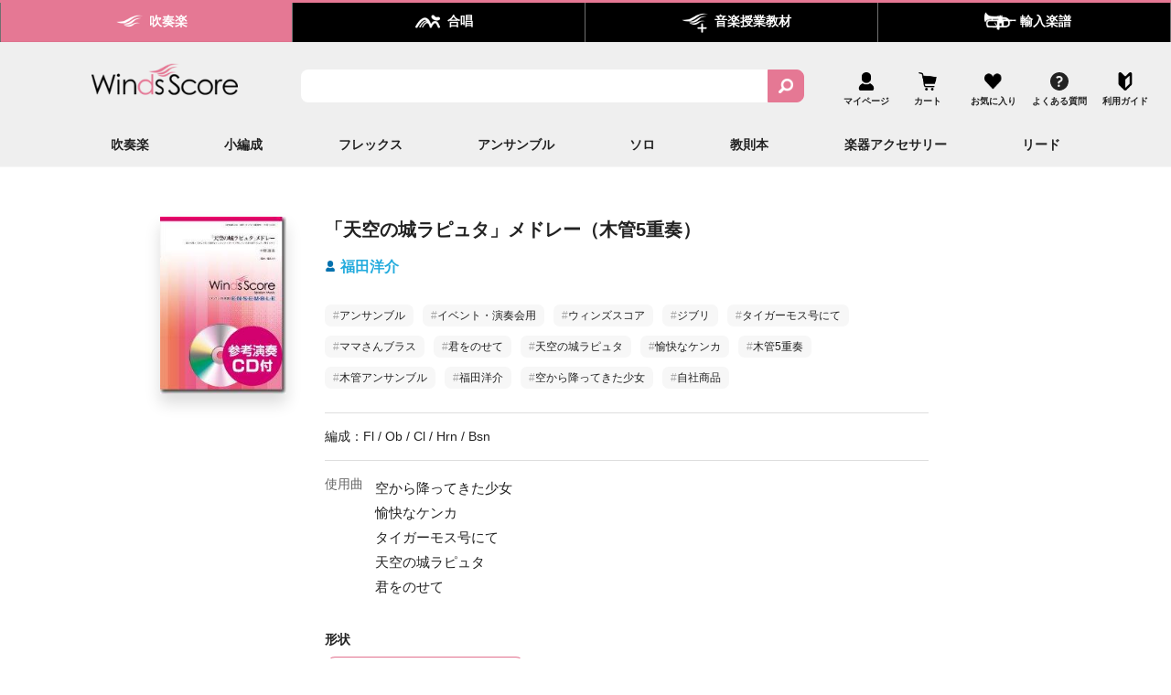

--- FILE ---
content_type: text/javascript
request_url: https://winds-score.com/cdn/shop/t/25/assets/nwps.js?v=147061019616182284201769148880
body_size: 70090
content:
(function(){
/*! For license information please see main.d7a63058.js.LICENSE.txt */
!function(){var e={998:function(e,t,n){"use strict";var r=n(458),a={"text/plain":"Text","text/html":"Url",default:"Text"};e.exports=function(e,t){var n,o,l,i,u,s,c=!1;t||(t={}),n=t.debug||!1;try{if(l=r(),i=document.createRange(),u=document.getSelection(),(s=document.createElement("span")).textContent=e,s.ariaHidden="true",s.style.all="unset",s.style.position="fixed",s.style.top=0,s.style.clip="rect(0, 0, 0, 0)",s.style.whiteSpace="pre",s.style.webkitUserSelect="text",s.style.MozUserSelect="text",s.style.msUserSelect="text",s.style.userSelect="text",s.addEventListener("copy",(function(r){if(r.stopPropagation(),t.format)if(r.preventDefault(),"undefined"===typeof r.clipboardData){n&&console.warn("unable to use e.clipboardData"),n&&console.warn("trying IE specific stuff"),window.clipboardData.clearData();var o=a[t.format]||a.default;window.clipboardData.setData(o,e)}else r.clipboardData.clearData(),r.clipboardData.setData(t.format,e);t.onCopy&&(r.preventDefault(),t.onCopy(r.clipboardData))})),document.body.appendChild(s),i.selectNodeContents(s),u.addRange(i),!document.execCommand("copy"))throw new Error("copy command was unsuccessful");c=!0}catch(f){n&&console.error("unable to copy using execCommand: ",f),n&&console.warn("trying IE specific stuff");try{window.clipboardData.setData(t.format||"text",e),t.onCopy&&t.onCopy(window.clipboardData),c=!0}catch(f){n&&console.error("unable to copy using clipboardData: ",f),n&&console.error("falling back to prompt"),o=function(e){var t=(/mac os x/i.test(navigator.userAgent)?"\u2318":"Ctrl")+"+C";return e.replace(/#{\s*key\s*}/g,t)}("message"in t?t.message:"Copy to clipboard: #{key}, Enter"),window.prompt(o,e)}}finally{u&&("function"==typeof u.removeRange?u.removeRange(i):u.removeAllRanges()),s&&document.body.removeChild(s),l()}return c}},473:function(e){e.exports="object"==typeof self?self.FormData:window.FormData},386:function(e,t){"use strict";var n,r,a,o="function"===typeof Symbol&&"symbol"===typeof Symbol.iterator?function(e){return typeof e}:function(e){return e&&"function"===typeof Symbol&&e.constructor===Symbol?"symbol":typeof e};r=this,a=function(){var e=[{name:"second",value:1e3},{name:"minute",value:6e4},{name:"hour",value:36e5},{name:"day",value:864e5},{name:"week",value:6048e5}],t={P:Math.pow(2,50),T:Math.pow(2,40),G:Math.pow(2,30),M:Math.pow(2,20)},n=function(e){return"undefined"!==typeof e&&null!==e},r=function(e){return e!==e},a=function(e){return isFinite(e)&&!r(parseFloat(e))},l=function(e){return"[object Array]"===Object.prototype.toString.call(e)},i={intword:function(e,t){var n=arguments.length<=2||void 0===arguments[2]?2:arguments[2];return i.compactInteger(e,n)},compactInteger:function(e){var t=arguments.length<=1||void 0===arguments[1]?0:arguments[1];t=Math.max(t,0);var n=parseInt(e,10),r=n<0?"-":"",a=Math.abs(n),o=String(a),l=o.length,i=[13,10,7,4],u=["T","B","M","k"];if(a<1e3)return""+r+o;if(l>i[0]+3)return n.toExponential(t).replace("e+","x10^");for(var s=void 0,c=0;c<i.length;c++){var f=i[c];if(l>=f){s=f;break}}var d=l-s+1,p=o.split(""),h=p.slice(0,d),m=p.slice(d,d+t+1),v=h.join(""),y=m.join("");y.length<t&&(y+=""+Array(t-y.length+1).join("0"));var g=void 0;if(0===t)g=""+r+v+u[i.indexOf(s)];else{var b=Number(v+"."+y).toFixed(t);g=""+r+b+u[i.indexOf(s)]}return g},intComma:function(e){var t=arguments.length<=1||void 0===arguments[1]?0:arguments[1];return i.formatNumber(e,t)},intcomma:function(){return i.intComma.apply(i,arguments)},fileSize:function(e){var n=arguments.length<=1||void 0===arguments[1]?2:arguments[1];for(var r in t)if(t.hasOwnProperty(r)){var a=t[r];if(e>=a)return i.formatNumber(e/a,n,"")+" "+r+"B"}return e>=1024?i.formatNumber(e/1024,0)+" KB":i.formatNumber(e,0)+i.pluralize(e," byte")},filesize:function(){return i.fileSize.apply(i,arguments)},formatNumber:function(e){var t=arguments.length<=1||void 0===arguments[1]?0:arguments[1],n=arguments.length<=2||void 0===arguments[2]?",":arguments[2],r=arguments.length<=3||void 0===arguments[3]?".":arguments[3],a=function(e,t,n){return n?e.substr(0,n)+t:""},o=function(e,t,n){return e.substr(n).replace(/(\d{3})(?=\d)/g,"$1"+t)},l=function(e,t,n){return n?t+i.toFixed(Math.abs(e),n).split(".")[1]:""},u=i.normalizePrecision(t),s=e<0?"-":"",c=String(parseInt(i.toFixed(Math.abs(e||0),u),10)),f=c.length>3?c.length%3:0;return s+a(c,n,f)+o(c,n,f)+l(e,r,u)},toFixed:function(e,t){t=n(t)?t:i.normalizePrecision(t,0);var r=Math.pow(10,t);return(Math.round(e*r)/r).toFixed(t)},normalizePrecision:function(e,t){return e=Math.round(Math.abs(e)),r(e)?t:e},ordinal:function(e){var t=parseInt(e,10);if(0===t)return e;if([11,12,13].indexOf(t%100)>=0)return t+"th";var n=void 0;switch(t%10){case 1:n="st";break;case 2:n="nd";break;case 3:n="rd";break;default:n="th"}return""+t+n},times:function(e){var t=arguments.length<=1||void 0===arguments[1]?{}:arguments[1];if(a(e)&&e>=0){var r=parseFloat(e),o=["never","once","twice"];if(n(t[r]))return String(t[r]);var l=n(o[r])&&o[r].toString();return l||r.toString()+" times"}return null},pluralize:function(e,t,r){return n(e)&&n(t)?(r=n(r)?r:t+"s",1===parseInt(e,10)?t:r):null},truncate:function(e){var t=arguments.length<=1||void 0===arguments[1]?100:arguments[1],n=arguments.length<=2||void 0===arguments[2]?"...":arguments[2];return e.length>t?e.substring(0,t-n.length)+n:e},truncateWords:function(e,t){for(var r=e.split(" "),a="",o=0;o<t;)n(r[o])&&(a+=r[o]+" "),o++;return r.length>t?a+"...":null},truncatewords:function(){return i.truncateWords.apply(i,arguments)},boundedNumber:function(e){var t=arguments.length<=1||void 0===arguments[1]?100:arguments[1],n=arguments.length<=2||void 0===arguments[2]?"+":arguments[2],r=void 0;return a(e)&&a(t)&&e>t&&(r=t+n),(r||e).toString()},truncatenumber:function(){return i.boundedNumber.apply(i,arguments)},oxford:function(e,t,r){var a=e.length,o=void 0;if(a<2)return String(e);if(2===a)return e.join(" and ");if(n(t)&&a>t){var l=a-t;o=t,r=n(r)?r:", and "+l+" "+i.pluralize(l,"other")}else o=-1,r=", and "+e[a-1];return e.slice(0,o).join(", ")+r},dictionary:function(e){var t=arguments.length<=1||void 0===arguments[1]?" is ":arguments[1],r=arguments.length<=2||void 0===arguments[2]?", ":arguments[2],a="";if(n(e)&&"object"===("undefined"===typeof e?"undefined":o(e))&&!l(e)){var i=[];for(var u in e)if(e.hasOwnProperty(u)){var s=e[u];i.push(""+u+t+s)}return i.join(r)}return a},frequency:function(e,t){if(!l(e))return null;var n=e.length,r=i.times(n);return 0===n?r+" "+t:t+" "+r},pace:function(t,n){var r=arguments.length<=2||void 0===arguments[2]?"time":arguments[2];if(0===t||0===n)return"No "+i.pluralize(0,r);for(var a="Approximately",o=void 0,l=void 0,u=t/n,s=0;s<e.length;++s){var c=e[s];if((l=u*c.value)>1){o=c.name;break}}o||(a="Less than",l=1,o=e[e.length-1].name);var f=Math.round(l);return a+" "+f+" "+(r=i.pluralize(f,r))+" per "+o},nl2br:function(e){var t=arguments.length<=1||void 0===arguments[1]?"<br/>":arguments[1];return e.replace(/\n/g,t)},br2nl:function(e){var t=arguments.length<=1||void 0===arguments[1]?"\r\n":arguments[1];return e.replace(/\<br\s*\/?\>/g,t)},capitalize:function(e){var t=!(arguments.length<=1||void 0===arguments[1])&&arguments[1];return""+e.charAt(0).toUpperCase()+(t?e.slice(1).toLowerCase():e.slice(1))},capitalizeAll:function(e){return e.replace(/(?:^|\s)\S/g,(function(e){return e.toUpperCase()}))},titleCase:function(e){var t=/\b(a|an|and|at|but|by|de|en|for|if|in|of|on|or|the|to|via|vs?\.?)\b/i,n=/\S+[A-Z]+\S*/,r=/\s+/,a=/-/,o=void 0;return o=function(e){for(var l=!(arguments.length<=1||void 0===arguments[1])&&arguments[1],u=arguments.length<=2||void 0===arguments[2]||arguments[2],s=[],c=e.split(l?a:r),f=0;f<c.length;++f){var d=c[f];-1===d.indexOf("-")?!u||0!==f&&f!==c.length-1?n.test(d)?s.push(d):t.test(d)?s.push(d.toLowerCase()):s.push(i.capitalize(d)):s.push(n.test(d)?d:i.capitalize(d)):s.push(o(d,!0,0===f||f===c.length-1))}return s.join(l?"-":" ")},o(e)},titlecase:function(){return i.titleCase.apply(i,arguments)}};return i},"object"===o(t)?e.exports=a():void 0===(n=function(){return r.Humanize=a()}.apply(t,[]))||(e.exports=n)},463:function(e,t,n){"use strict";var r=n(791),a=n(296);function o(e){for(var t="https://reactjs.org/docs/error-decoder.html?invariant="+e,n=1;n<arguments.length;n++)t+="&args[]="+encodeURIComponent(arguments[n]);return"Minified React error #"+e+"; visit "+t+" for the full message or use the non-minified dev environment for full errors and additional helpful warnings."}var l=new Set,i={};function u(e,t){s(e,t),s(e+"Capture",t)}function s(e,t){for(i[e]=t,e=0;e<t.length;e++)l.add(t[e])}var c=!("undefined"===typeof window||"undefined"===typeof window.document||"undefined"===typeof window.document.createElement),f=Object.prototype.hasOwnProperty,d=/^[:A-Z_a-z\u00C0-\u00D6\u00D8-\u00F6\u00F8-\u02FF\u0370-\u037D\u037F-\u1FFF\u200C-\u200D\u2070-\u218F\u2C00-\u2FEF\u3001-\uD7FF\uF900-\uFDCF\uFDF0-\uFFFD][:A-Z_a-z\u00C0-\u00D6\u00D8-\u00F6\u00F8-\u02FF\u0370-\u037D\u037F-\u1FFF\u200C-\u200D\u2070-\u218F\u2C00-\u2FEF\u3001-\uD7FF\uF900-\uFDCF\uFDF0-\uFFFD\-.0-9\u00B7\u0300-\u036F\u203F-\u2040]*$/,p={},h={};function m(e,t,n,r,a,o,l){this.acceptsBooleans=2===t||3===t||4===t,this.attributeName=r,this.attributeNamespace=a,this.mustUseProperty=n,this.propertyName=e,this.type=t,this.sanitizeURL=o,this.removeEmptyString=l}var v={};"children dangerouslySetInnerHTML defaultValue defaultChecked innerHTML suppressContentEditableWarning suppressHydrationWarning style".split(" ").forEach((function(e){v[e]=new m(e,0,!1,e,null,!1,!1)})),[["acceptCharset","accept-charset"],["className","class"],["htmlFor","for"],["httpEquiv","http-equiv"]].forEach((function(e){var t=e[0];v[t]=new m(t,1,!1,e[1],null,!1,!1)})),["contentEditable","draggable","spellCheck","value"].forEach((function(e){v[e]=new m(e,2,!1,e.toLowerCase(),null,!1,!1)})),["autoReverse","externalResourcesRequired","focusable","preserveAlpha"].forEach((function(e){v[e]=new m(e,2,!1,e,null,!1,!1)})),"allowFullScreen async autoFocus autoPlay controls default defer disabled disablePictureInPicture disableRemotePlayback formNoValidate hidden loop noModule noValidate open playsInline readOnly required reversed scoped seamless itemScope".split(" ").forEach((function(e){v[e]=new m(e,3,!1,e.toLowerCase(),null,!1,!1)})),["checked","multiple","muted","selected"].forEach((function(e){v[e]=new m(e,3,!0,e,null,!1,!1)})),["capture","download"].forEach((function(e){v[e]=new m(e,4,!1,e,null,!1,!1)})),["cols","rows","size","span"].forEach((function(e){v[e]=new m(e,6,!1,e,null,!1,!1)})),["rowSpan","start"].forEach((function(e){v[e]=new m(e,5,!1,e.toLowerCase(),null,!1,!1)}));var y=/[\-:]([a-z])/g;function g(e){return e[1].toUpperCase()}function b(e,t,n,r){var a=v.hasOwnProperty(t)?v[t]:null;(null!==a?0!==a.type:r||!(2<t.length)||"o"!==t[0]&&"O"!==t[0]||"n"!==t[1]&&"N"!==t[1])&&(function(e,t,n,r){if(null===t||"undefined"===typeof t||function(e,t,n,r){if(null!==n&&0===n.type)return!1;switch(typeof t){case"function":case"symbol":return!0;case"boolean":return!r&&(null!==n?!n.acceptsBooleans:"data-"!==(e=e.toLowerCase().slice(0,5))&&"aria-"!==e);default:return!1}}(e,t,n,r))return!0;if(r)return!1;if(null!==n)switch(n.type){case 3:return!t;case 4:return!1===t;case 5:return isNaN(t);case 6:return isNaN(t)||1>t}return!1}(t,n,a,r)&&(n=null),r||null===a?function(e){return!!f.call(h,e)||!f.call(p,e)&&(d.test(e)?h[e]=!0:(p[e]=!0,!1))}(t)&&(null===n?e.removeAttribute(t):e.setAttribute(t,""+n)):a.mustUseProperty?e[a.propertyName]=null===n?3!==a.type&&"":n:(t=a.attributeName,r=a.attributeNamespace,null===n?e.removeAttribute(t):(n=3===(a=a.type)||4===a&&!0===n?"":""+n,r?e.setAttributeNS(r,t,n):e.setAttribute(t,n))))}"accent-height alignment-baseline arabic-form baseline-shift cap-height clip-path clip-rule color-interpolation color-interpolation-filters color-profile color-rendering dominant-baseline enable-background fill-opacity fill-rule flood-color flood-opacity font-family font-size font-size-adjust font-stretch font-style font-variant font-weight glyph-name glyph-orientation-horizontal glyph-orientation-vertical horiz-adv-x horiz-origin-x image-rendering letter-spacing lighting-color marker-end marker-mid marker-start overline-position overline-thickness paint-order panose-1 pointer-events rendering-intent shape-rendering stop-color stop-opacity strikethrough-position strikethrough-thickness stroke-dasharray stroke-dashoffset stroke-linecap stroke-linejoin stroke-miterlimit stroke-opacity stroke-width text-anchor text-decoration text-rendering underline-position underline-thickness unicode-bidi unicode-range units-per-em v-alphabetic v-hanging v-ideographic v-mathematical vector-effect vert-adv-y vert-origin-x vert-origin-y word-spacing writing-mode xmlns:xlink x-height".split(" ").forEach((function(e){var t=e.replace(y,g);v[t]=new m(t,1,!1,e,null,!1,!1)})),"xlink:actuate xlink:arcrole xlink:role xlink:show xlink:title xlink:type".split(" ").forEach((function(e){var t=e.replace(y,g);v[t]=new m(t,1,!1,e,"http://www.w3.org/1999/xlink",!1,!1)})),["xml:base","xml:lang","xml:space"].forEach((function(e){var t=e.replace(y,g);v[t]=new m(t,1,!1,e,"http://www.w3.org/XML/1998/namespace",!1,!1)})),["tabIndex","crossOrigin"].forEach((function(e){v[e]=new m(e,1,!1,e.toLowerCase(),null,!1,!1)})),v.xlinkHref=new m("xlinkHref",1,!1,"xlink:href","http://www.w3.org/1999/xlink",!0,!1),["src","href","action","formAction"].forEach((function(e){v[e]=new m(e,1,!1,e.toLowerCase(),null,!0,!0)}));var w=r.__SECRET_INTERNALS_DO_NOT_USE_OR_YOU_WILL_BE_FIRED,k=Symbol.for("react.element"),S=Symbol.for("react.portal"),x=Symbol.for("react.fragment"),E=Symbol.for("react.strict_mode"),C=Symbol.for("react.profiler"),_=Symbol.for("react.provider"),N=Symbol.for("react.context"),P=Symbol.for("react.forward_ref"),O=Symbol.for("react.suspense"),j=Symbol.for("react.suspense_list"),T=Symbol.for("react.memo"),R=Symbol.for("react.lazy");Symbol.for("react.scope"),Symbol.for("react.debug_trace_mode");var z=Symbol.for("react.offscreen");Symbol.for("react.legacy_hidden"),Symbol.for("react.cache"),Symbol.for("react.tracing_marker");var L=Symbol.iterator;function F(e){return null===e||"object"!==typeof e?null:"function"===typeof(e=L&&e[L]||e["@@iterator"])?e:null}var D,A=Object.assign;function M(e){if(void 0===D)try{throw Error()}catch(n){var t=n.stack.trim().match(/\n( *(at )?)/);D=t&&t[1]||""}return"\n"+D+e}var I=!1;function U(e,t){if(!e||I)return"";I=!0;var n=Error.prepareStackTrace;Error.prepareStackTrace=void 0;try{if(t)if(t=function(){throw Error()},Object.defineProperty(t.prototype,"props",{set:function(){throw Error()}}),"object"===typeof Reflect&&Reflect.construct){try{Reflect.construct(t,[])}catch(s){var r=s}Reflect.construct(e,[],t)}else{try{t.call()}catch(s){r=s}e.call(t.prototype)}else{try{throw Error()}catch(s){r=s}e()}}catch(s){if(s&&r&&"string"===typeof s.stack){for(var a=s.stack.split("\n"),o=r.stack.split("\n"),l=a.length-1,i=o.length-1;1<=l&&0<=i&&a[l]!==o[i];)i--;for(;1<=l&&0<=i;l--,i--)if(a[l]!==o[i]){if(1!==l||1!==i)do{if(l--,0>--i||a[l]!==o[i]){var u="\n"+a[l].replace(" at new "," at ");return e.displayName&&u.includes("<anonymous>")&&(u=u.replace("<anonymous>",e.displayName)),u}}while(1<=l&&0<=i);break}}}finally{I=!1,Error.prepareStackTrace=n}return(e=e?e.displayName||e.name:"")?M(e):""}function B(e){switch(e.tag){case 5:return M(e.type);case 16:return M("Lazy");case 13:return M("Suspense");case 19:return M("SuspenseList");case 0:case 2:case 15:return e=U(e.type,!1);case 11:return e=U(e.type.render,!1);case 1:return e=U(e.type,!0);default:return""}}function V(e){if(null==e)return null;if("function"===typeof e)return e.displayName||e.name||null;if("string"===typeof e)return e;switch(e){case x:return"Fragment";case S:return"Portal";case C:return"Profiler";case E:return"StrictMode";case O:return"Suspense";case j:return"SuspenseList"}if("object"===typeof e)switch(e.$$typeof){case N:return(e.displayName||"Context")+".Consumer";case _:return(e._context.displayName||"Context")+".Provider";case P:var t=e.render;return(e=e.displayName)||(e=""!==(e=t.displayName||t.name||"")?"ForwardRef("+e+")":"ForwardRef"),e;case T:return null!==(t=e.displayName||null)?t:V(e.type)||"Memo";case R:t=e._payload,e=e._init;try{return V(e(t))}catch(n){}}return null}function W(e){var t=e.type;switch(e.tag){case 24:return"Cache";case 9:return(t.displayName||"Context")+".Consumer";case 10:return(t._context.displayName||"Context")+".Provider";case 18:return"DehydratedFragment";case 11:return e=(e=t.render).displayName||e.name||"",t.displayName||(""!==e?"ForwardRef("+e+")":"ForwardRef");case 7:return"Fragment";case 5:return t;case 4:return"Portal";case 3:return"Root";case 6:return"Text";case 16:return V(t);case 8:return t===E?"StrictMode":"Mode";case 22:return"Offscreen";case 12:return"Profiler";case 21:return"Scope";case 13:return"Suspense";case 19:return"SuspenseList";case 25:return"TracingMarker";case 1:case 0:case 17:case 2:case 14:case 15:if("function"===typeof t)return t.displayName||t.name||null;if("string"===typeof t)return t}return null}function H(e){switch(typeof e){case"boolean":case"number":case"string":case"undefined":case"object":return e;default:return""}}function $(e){var t=e.type;return(e=e.nodeName)&&"input"===e.toLowerCase()&&("checkbox"===t||"radio"===t)}function Q(e){e._valueTracker||(e._valueTracker=function(e){var t=$(e)?"checked":"value",n=Object.getOwnPropertyDescriptor(e.constructor.prototype,t),r=""+e[t];if(!e.hasOwnProperty(t)&&"undefined"!==typeof n&&"function"===typeof n.get&&"function"===typeof n.set){var a=n.get,o=n.set;return Object.defineProperty(e,t,{configurable:!0,get:function(){return a.call(this)},set:function(e){r=""+e,o.call(this,e)}}),Object.defineProperty(e,t,{enumerable:n.enumerable}),{getValue:function(){return r},setValue:function(e){r=""+e},stopTracking:function(){e._valueTracker=null,delete e[t]}}}}(e))}function q(e){if(!e)return!1;var t=e._valueTracker;if(!t)return!0;var n=t.getValue(),r="";return e&&(r=$(e)?e.checked?"true":"false":e.value),(e=r)!==n&&(t.setValue(e),!0)}function K(e){if("undefined"===typeof(e=e||("undefined"!==typeof document?document:void 0)))return null;try{return e.activeElement||e.body}catch(t){return e.body}}function Y(e,t){var n=t.checked;return A({},t,{defaultChecked:void 0,defaultValue:void 0,value:void 0,checked:null!=n?n:e._wrapperState.initialChecked})}function J(e,t){var n=null==t.defaultValue?"":t.defaultValue,r=null!=t.checked?t.checked:t.defaultChecked;n=H(null!=t.value?t.value:n),e._wrapperState={initialChecked:r,initialValue:n,controlled:"checkbox"===t.type||"radio"===t.type?null!=t.checked:null!=t.value}}function X(e,t){null!=(t=t.checked)&&b(e,"checked",t,!1)}function G(e,t){X(e,t);var n=H(t.value),r=t.type;if(null!=n)"number"===r?(0===n&&""===e.value||e.value!=n)&&(e.value=""+n):e.value!==""+n&&(e.value=""+n);else if("submit"===r||"reset"===r)return void e.removeAttribute("value");t.hasOwnProperty("value")?ee(e,t.type,n):t.hasOwnProperty("defaultValue")&&ee(e,t.type,H(t.defaultValue)),null==t.checked&&null!=t.defaultChecked&&(e.defaultChecked=!!t.defaultChecked)}function Z(e,t,n){if(t.hasOwnProperty("value")||t.hasOwnProperty("defaultValue")){var r=t.type;if(!("submit"!==r&&"reset"!==r||void 0!==t.value&&null!==t.value))return;t=""+e._wrapperState.initialValue,n||t===e.value||(e.value=t),e.defaultValue=t}""!==(n=e.name)&&(e.name=""),e.defaultChecked=!!e._wrapperState.initialChecked,""!==n&&(e.name=n)}function ee(e,t,n){"number"===t&&K(e.ownerDocument)===e||(null==n?e.defaultValue=""+e._wrapperState.initialValue:e.defaultValue!==""+n&&(e.defaultValue=""+n))}var te=Array.isArray;function ne(e,t,n,r){if(e=e.options,t){t={};for(var a=0;a<n.length;a++)t["$"+n[a]]=!0;for(n=0;n<e.length;n++)a=t.hasOwnProperty("$"+e[n].value),e[n].selected!==a&&(e[n].selected=a),a&&r&&(e[n].defaultSelected=!0)}else{for(n=""+H(n),t=null,a=0;a<e.length;a++){if(e[a].value===n)return e[a].selected=!0,void(r&&(e[a].defaultSelected=!0));null!==t||e[a].disabled||(t=e[a])}null!==t&&(t.selected=!0)}}function re(e,t){if(null!=t.dangerouslySetInnerHTML)throw Error(o(91));return A({},t,{value:void 0,defaultValue:void 0,children:""+e._wrapperState.initialValue})}function ae(e,t){var n=t.value;if(null==n){if(n=t.children,t=t.defaultValue,null!=n){if(null!=t)throw Error(o(92));if(te(n)){if(1<n.length)throw Error(o(93));n=n[0]}t=n}null==t&&(t=""),n=t}e._wrapperState={initialValue:H(n)}}function oe(e,t){var n=H(t.value),r=H(t.defaultValue);null!=n&&((n=""+n)!==e.value&&(e.value=n),null==t.defaultValue&&e.defaultValue!==n&&(e.defaultValue=n)),null!=r&&(e.defaultValue=""+r)}function le(e){var t=e.textContent;t===e._wrapperState.initialValue&&""!==t&&null!==t&&(e.value=t)}function ie(e){switch(e){case"svg":return"http://www.w3.org/2000/svg";case"math":return"http://www.w3.org/1998/Math/MathML";default:return"http://www.w3.org/1999/xhtml"}}function ue(e,t){return null==e||"http://www.w3.org/1999/xhtml"===e?ie(t):"http://www.w3.org/2000/svg"===e&&"foreignObject"===t?"http://www.w3.org/1999/xhtml":e}var se,ce,fe=(ce=function(e,t){if("http://www.w3.org/2000/svg"!==e.namespaceURI||"innerHTML"in e)e.innerHTML=t;else{for((se=se||document.createElement("div")).innerHTML="<svg>"+t.valueOf().toString()+"</svg>",t=se.firstChild;e.firstChild;)e.removeChild(e.firstChild);for(;t.firstChild;)e.appendChild(t.firstChild)}},"undefined"!==typeof MSApp&&MSApp.execUnsafeLocalFunction?function(e,t,n,r){MSApp.execUnsafeLocalFunction((function(){return ce(e,t)}))}:ce);function de(e,t){if(t){var n=e.firstChild;if(n&&n===e.lastChild&&3===n.nodeType)return void(n.nodeValue=t)}e.textContent=t}var pe={animationIterationCount:!0,aspectRatio:!0,borderImageOutset:!0,borderImageSlice:!0,borderImageWidth:!0,boxFlex:!0,boxFlexGroup:!0,boxOrdinalGroup:!0,columnCount:!0,columns:!0,flex:!0,flexGrow:!0,flexPositive:!0,flexShrink:!0,flexNegative:!0,flexOrder:!0,gridArea:!0,gridRow:!0,gridRowEnd:!0,gridRowSpan:!0,gridRowStart:!0,gridColumn:!0,gridColumnEnd:!0,gridColumnSpan:!0,gridColumnStart:!0,fontWeight:!0,lineClamp:!0,lineHeight:!0,opacity:!0,order:!0,orphans:!0,tabSize:!0,widows:!0,zIndex:!0,zoom:!0,fillOpacity:!0,floodOpacity:!0,stopOpacity:!0,strokeDasharray:!0,strokeDashoffset:!0,strokeMiterlimit:!0,strokeOpacity:!0,strokeWidth:!0},he=["Webkit","ms","Moz","O"];function me(e,t,n){return null==t||"boolean"===typeof t||""===t?"":n||"number"!==typeof t||0===t||pe.hasOwnProperty(e)&&pe[e]?(""+t).trim():t+"px"}function ve(e,t){for(var n in e=e.style,t)if(t.hasOwnProperty(n)){var r=0===n.indexOf("--"),a=me(n,t[n],r);"float"===n&&(n="cssFloat"),r?e.setProperty(n,a):e[n]=a}}Object.keys(pe).forEach((function(e){he.forEach((function(t){t=t+e.charAt(0).toUpperCase()+e.substring(1),pe[t]=pe[e]}))}));var ye=A({menuitem:!0},{area:!0,base:!0,br:!0,col:!0,embed:!0,hr:!0,img:!0,input:!0,keygen:!0,link:!0,meta:!0,param:!0,source:!0,track:!0,wbr:!0});function ge(e,t){if(t){if(ye[e]&&(null!=t.children||null!=t.dangerouslySetInnerHTML))throw Error(o(137,e));if(null!=t.dangerouslySetInnerHTML){if(null!=t.children)throw Error(o(60));if("object"!==typeof t.dangerouslySetInnerHTML||!("__html"in t.dangerouslySetInnerHTML))throw Error(o(61))}if(null!=t.style&&"object"!==typeof t.style)throw Error(o(62))}}function be(e,t){if(-1===e.indexOf("-"))return"string"===typeof t.is;switch(e){case"annotation-xml":case"color-profile":case"font-face":case"font-face-src":case"font-face-uri":case"font-face-format":case"font-face-name":case"missing-glyph":return!1;default:return!0}}var we=null;function ke(e){return(e=e.target||e.srcElement||window).correspondingUseElement&&(e=e.correspondingUseElement),3===e.nodeType?e.parentNode:e}var Se=null,xe=null,Ee=null;function Ce(e){if(e=ba(e)){if("function"!==typeof Se)throw Error(o(280));var t=e.stateNode;t&&(t=ka(t),Se(e.stateNode,e.type,t))}}function _e(e){xe?Ee?Ee.push(e):Ee=[e]:xe=e}function Ne(){if(xe){var e=xe,t=Ee;if(Ee=xe=null,Ce(e),t)for(e=0;e<t.length;e++)Ce(t[e])}}function Pe(e,t){return e(t)}function Oe(){}var je=!1;function Te(e,t,n){if(je)return e(t,n);je=!0;try{return Pe(e,t,n)}finally{je=!1,(null!==xe||null!==Ee)&&(Oe(),Ne())}}function Re(e,t){var n=e.stateNode;if(null===n)return null;var r=ka(n);if(null===r)return null;n=r[t];e:switch(t){case"onClick":case"onClickCapture":case"onDoubleClick":case"onDoubleClickCapture":case"onMouseDown":case"onMouseDownCapture":case"onMouseMove":case"onMouseMoveCapture":case"onMouseUp":case"onMouseUpCapture":case"onMouseEnter":(r=!r.disabled)||(r=!("button"===(e=e.type)||"input"===e||"select"===e||"textarea"===e)),e=!r;break e;default:e=!1}if(e)return null;if(n&&"function"!==typeof n)throw Error(o(231,t,typeof n));return n}var ze=!1;if(c)try{var Le={};Object.defineProperty(Le,"passive",{get:function(){ze=!0}}),window.addEventListener("test",Le,Le),window.removeEventListener("test",Le,Le)}catch(ce){ze=!1}function Fe(e,t,n,r,a,o,l,i,u){var s=Array.prototype.slice.call(arguments,3);try{t.apply(n,s)}catch(c){this.onError(c)}}var De=!1,Ae=null,Me=!1,Ie=null,Ue={onError:function(e){De=!0,Ae=e}};function Be(e,t,n,r,a,o,l,i,u){De=!1,Ae=null,Fe.apply(Ue,arguments)}function Ve(e){var t=e,n=e;if(e.alternate)for(;t.return;)t=t.return;else{e=t;do{0!==(4098&(t=e).flags)&&(n=t.return),e=t.return}while(e)}return 3===t.tag?n:null}function We(e){if(13===e.tag){var t=e.memoizedState;if(null===t&&(null!==(e=e.alternate)&&(t=e.memoizedState)),null!==t)return t.dehydrated}return null}function He(e){if(Ve(e)!==e)throw Error(o(188))}function $e(e){return null!==(e=function(e){var t=e.alternate;if(!t){if(null===(t=Ve(e)))throw Error(o(188));return t!==e?null:e}for(var n=e,r=t;;){var a=n.return;if(null===a)break;var l=a.alternate;if(null===l){if(null!==(r=a.return)){n=r;continue}break}if(a.child===l.child){for(l=a.child;l;){if(l===n)return He(a),e;if(l===r)return He(a),t;l=l.sibling}throw Error(o(188))}if(n.return!==r.return)n=a,r=l;else{for(var i=!1,u=a.child;u;){if(u===n){i=!0,n=a,r=l;break}if(u===r){i=!0,r=a,n=l;break}u=u.sibling}if(!i){for(u=l.child;u;){if(u===n){i=!0,n=l,r=a;break}if(u===r){i=!0,r=l,n=a;break}u=u.sibling}if(!i)throw Error(o(189))}}if(n.alternate!==r)throw Error(o(190))}if(3!==n.tag)throw Error(o(188));return n.stateNode.current===n?e:t}(e))?Qe(e):null}function Qe(e){if(5===e.tag||6===e.tag)return e;for(e=e.child;null!==e;){var t=Qe(e);if(null!==t)return t;e=e.sibling}return null}var qe=a.unstable_scheduleCallback,Ke=a.unstable_cancelCallback,Ye=a.unstable_shouldYield,Je=a.unstable_requestPaint,Xe=a.unstable_now,Ge=a.unstable_getCurrentPriorityLevel,Ze=a.unstable_ImmediatePriority,et=a.unstable_UserBlockingPriority,tt=a.unstable_NormalPriority,nt=a.unstable_LowPriority,rt=a.unstable_IdlePriority,at=null,ot=null;var lt=Math.clz32?Math.clz32:function(e){return e>>>=0,0===e?32:31-(it(e)/ut|0)|0},it=Math.log,ut=Math.LN2;var st=64,ct=4194304;function ft(e){switch(e&-e){case 1:return 1;case 2:return 2;case 4:return 4;case 8:return 8;case 16:return 16;case 32:return 32;case 64:case 128:case 256:case 512:case 1024:case 2048:case 4096:case 8192:case 16384:case 32768:case 65536:case 131072:case 262144:case 524288:case 1048576:case 2097152:return 4194240&e;case 4194304:case 8388608:case 16777216:case 33554432:case 67108864:return 130023424&e;case 134217728:return 134217728;case 268435456:return 268435456;case 536870912:return 536870912;case 1073741824:return 1073741824;default:return e}}function dt(e,t){var n=e.pendingLanes;if(0===n)return 0;var r=0,a=e.suspendedLanes,o=e.pingedLanes,l=268435455&n;if(0!==l){var i=l&~a;0!==i?r=ft(i):0!==(o&=l)&&(r=ft(o))}else 0!==(l=n&~a)?r=ft(l):0!==o&&(r=ft(o));if(0===r)return 0;if(0!==t&&t!==r&&0===(t&a)&&((a=r&-r)>=(o=t&-t)||16===a&&0!==(4194240&o)))return t;if(0!==(4&r)&&(r|=16&n),0!==(t=e.entangledLanes))for(e=e.entanglements,t&=r;0<t;)a=1<<(n=31-lt(t)),r|=e[n],t&=~a;return r}function pt(e,t){switch(e){case 1:case 2:case 4:return t+250;case 8:case 16:case 32:case 64:case 128:case 256:case 512:case 1024:case 2048:case 4096:case 8192:case 16384:case 32768:case 65536:case 131072:case 262144:case 524288:case 1048576:case 2097152:return t+5e3;default:return-1}}function ht(e){return 0!==(e=-1073741825&e.pendingLanes)?e:1073741824&e?1073741824:0}function mt(){var e=st;return 0===(4194240&(st<<=1))&&(st=64),e}function vt(e){for(var t=[],n=0;31>n;n++)t.push(e);return t}function yt(e,t,n){e.pendingLanes|=t,536870912!==t&&(e.suspendedLanes=0,e.pingedLanes=0),(e=e.eventTimes)[t=31-lt(t)]=n}function gt(e,t){var n=e.entangledLanes|=t;for(e=e.entanglements;n;){var r=31-lt(n),a=1<<r;a&t|e[r]&t&&(e[r]|=t),n&=~a}}var bt=0;function wt(e){return 1<(e&=-e)?4<e?0!==(268435455&e)?16:536870912:4:1}var kt,St,xt,Et,Ct,_t=!1,Nt=[],Pt=null,Ot=null,jt=null,Tt=new Map,Rt=new Map,zt=[],Lt="mousedown mouseup touchcancel touchend touchstart auxclick dblclick pointercancel pointerdown pointerup dragend dragstart drop compositionend compositionstart keydown keypress keyup input textInput copy cut paste click change contextmenu reset submit".split(" ");function Ft(e,t){switch(e){case"focusin":case"focusout":Pt=null;break;case"dragenter":case"dragleave":Ot=null;break;case"mouseover":case"mouseout":jt=null;break;case"pointerover":case"pointerout":Tt.delete(t.pointerId);break;case"gotpointercapture":case"lostpointercapture":Rt.delete(t.pointerId)}}function Dt(e,t,n,r,a,o){return null===e||e.nativeEvent!==o?(e={blockedOn:t,domEventName:n,eventSystemFlags:r,nativeEvent:o,targetContainers:[a]},null!==t&&(null!==(t=ba(t))&&St(t)),e):(e.eventSystemFlags|=r,t=e.targetContainers,null!==a&&-1===t.indexOf(a)&&t.push(a),e)}function At(e){var t=ga(e.target);if(null!==t){var n=Ve(t);if(null!==n)if(13===(t=n.tag)){if(null!==(t=We(n)))return e.blockedOn=t,void Ct(e.priority,(function(){xt(n)}))}else if(3===t&&n.stateNode.current.memoizedState.isDehydrated)return void(e.blockedOn=3===n.tag?n.stateNode.containerInfo:null)}e.blockedOn=null}function Mt(e){if(null!==e.blockedOn)return!1;for(var t=e.targetContainers;0<t.length;){var n=Yt(e.domEventName,e.eventSystemFlags,t[0],e.nativeEvent);if(null!==n)return null!==(t=ba(n))&&St(t),e.blockedOn=n,!1;var r=new(n=e.nativeEvent).constructor(n.type,n);we=r,n.target.dispatchEvent(r),we=null,t.shift()}return!0}function It(e,t,n){Mt(e)&&n.delete(t)}function Ut(){_t=!1,null!==Pt&&Mt(Pt)&&(Pt=null),null!==Ot&&Mt(Ot)&&(Ot=null),null!==jt&&Mt(jt)&&(jt=null),Tt.forEach(It),Rt.forEach(It)}function Bt(e,t){e.blockedOn===t&&(e.blockedOn=null,_t||(_t=!0,a.unstable_scheduleCallback(a.unstable_NormalPriority,Ut)))}function Vt(e){function t(t){return Bt(t,e)}if(0<Nt.length){Bt(Nt[0],e);for(var n=1;n<Nt.length;n++){var r=Nt[n];r.blockedOn===e&&(r.blockedOn=null)}}for(null!==Pt&&Bt(Pt,e),null!==Ot&&Bt(Ot,e),null!==jt&&Bt(jt,e),Tt.forEach(t),Rt.forEach(t),n=0;n<zt.length;n++)(r=zt[n]).blockedOn===e&&(r.blockedOn=null);for(;0<zt.length&&null===(n=zt[0]).blockedOn;)At(n),null===n.blockedOn&&zt.shift()}var Wt=w.ReactCurrentBatchConfig,Ht=!0;function $t(e,t,n,r){var a=bt,o=Wt.transition;Wt.transition=null;try{bt=1,qt(e,t,n,r)}finally{bt=a,Wt.transition=o}}function Qt(e,t,n,r){var a=bt,o=Wt.transition;Wt.transition=null;try{bt=4,qt(e,t,n,r)}finally{bt=a,Wt.transition=o}}function qt(e,t,n,r){if(Ht){var a=Yt(e,t,n,r);if(null===a)Hr(e,t,r,Kt,n),Ft(e,r);else if(function(e,t,n,r,a){switch(t){case"focusin":return Pt=Dt(Pt,e,t,n,r,a),!0;case"dragenter":return Ot=Dt(Ot,e,t,n,r,a),!0;case"mouseover":return jt=Dt(jt,e,t,n,r,a),!0;case"pointerover":var o=a.pointerId;return Tt.set(o,Dt(Tt.get(o)||null,e,t,n,r,a)),!0;case"gotpointercapture":return o=a.pointerId,Rt.set(o,Dt(Rt.get(o)||null,e,t,n,r,a)),!0}return!1}(a,e,t,n,r))r.stopPropagation();else if(Ft(e,r),4&t&&-1<Lt.indexOf(e)){for(;null!==a;){var o=ba(a);if(null!==o&&kt(o),null===(o=Yt(e,t,n,r))&&Hr(e,t,r,Kt,n),o===a)break;a=o}null!==a&&r.stopPropagation()}else Hr(e,t,r,null,n)}}var Kt=null;function Yt(e,t,n,r){if(Kt=null,null!==(e=ga(e=ke(r))))if(null===(t=Ve(e)))e=null;else if(13===(n=t.tag)){if(null!==(e=We(t)))return e;e=null}else if(3===n){if(t.stateNode.current.memoizedState.isDehydrated)return 3===t.tag?t.stateNode.containerInfo:null;e=null}else t!==e&&(e=null);return Kt=e,null}function Jt(e){switch(e){case"cancel":case"click":case"close":case"contextmenu":case"copy":case"cut":case"auxclick":case"dblclick":case"dragend":case"dragstart":case"drop":case"focusin":case"focusout":case"input":case"invalid":case"keydown":case"keypress":case"keyup":case"mousedown":case"mouseup":case"paste":case"pause":case"play":case"pointercancel":case"pointerdown":case"pointerup":case"ratechange":case"reset":case"resize":case"seeked":case"submit":case"touchcancel":case"touchend":case"touchstart":case"volumechange":case"change":case"selectionchange":case"textInput":case"compositionstart":case"compositionend":case"compositionupdate":case"beforeblur":case"afterblur":case"beforeinput":case"blur":case"fullscreenchange":case"focus":case"hashchange":case"popstate":case"select":case"selectstart":return 1;case"drag":case"dragenter":case"dragexit":case"dragleave":case"dragover":case"mousemove":case"mouseout":case"mouseover":case"pointermove":case"pointerout":case"pointerover":case"scroll":case"toggle":case"touchmove":case"wheel":case"mouseenter":case"mouseleave":case"pointerenter":case"pointerleave":return 4;case"message":switch(Ge()){case Ze:return 1;case et:return 4;case tt:case nt:return 16;case rt:return 536870912;default:return 16}default:return 16}}var Xt=null,Gt=null,Zt=null;function en(){if(Zt)return Zt;var e,t,n=Gt,r=n.length,a="value"in Xt?Xt.value:Xt.textContent,o=a.length;for(e=0;e<r&&n[e]===a[e];e++);var l=r-e;for(t=1;t<=l&&n[r-t]===a[o-t];t++);return Zt=a.slice(e,1<t?1-t:void 0)}function tn(e){var t=e.keyCode;return"charCode"in e?0===(e=e.charCode)&&13===t&&(e=13):e=t,10===e&&(e=13),32<=e||13===e?e:0}function nn(){return!0}function rn(){return!1}function an(e){function t(t,n,r,a,o){for(var l in this._reactName=t,this._targetInst=r,this.type=n,this.nativeEvent=a,this.target=o,this.currentTarget=null,e)e.hasOwnProperty(l)&&(t=e[l],this[l]=t?t(a):a[l]);return this.isDefaultPrevented=(null!=a.defaultPrevented?a.defaultPrevented:!1===a.returnValue)?nn:rn,this.isPropagationStopped=rn,this}return A(t.prototype,{preventDefault:function(){this.defaultPrevented=!0;var e=this.nativeEvent;e&&(e.preventDefault?e.preventDefault():"unknown"!==typeof e.returnValue&&(e.returnValue=!1),this.isDefaultPrevented=nn)},stopPropagation:function(){var e=this.nativeEvent;e&&(e.stopPropagation?e.stopPropagation():"unknown"!==typeof e.cancelBubble&&(e.cancelBubble=!0),this.isPropagationStopped=nn)},persist:function(){},isPersistent:nn}),t}var on,ln,un,sn={eventPhase:0,bubbles:0,cancelable:0,timeStamp:function(e){return e.timeStamp||Date.now()},defaultPrevented:0,isTrusted:0},cn=an(sn),fn=A({},sn,{view:0,detail:0}),dn=an(fn),pn=A({},fn,{screenX:0,screenY:0,clientX:0,clientY:0,pageX:0,pageY:0,ctrlKey:0,shiftKey:0,altKey:0,metaKey:0,getModifierState:Cn,button:0,buttons:0,relatedTarget:function(e){return void 0===e.relatedTarget?e.fromElement===e.srcElement?e.toElement:e.fromElement:e.relatedTarget},movementX:function(e){return"movementX"in e?e.movementX:(e!==un&&(un&&"mousemove"===e.type?(on=e.screenX-un.screenX,ln=e.screenY-un.screenY):ln=on=0,un=e),on)},movementY:function(e){return"movementY"in e?e.movementY:ln}}),hn=an(pn),mn=an(A({},pn,{dataTransfer:0})),vn=an(A({},fn,{relatedTarget:0})),yn=an(A({},sn,{animationName:0,elapsedTime:0,pseudoElement:0})),gn=A({},sn,{clipboardData:function(e){return"clipboardData"in e?e.clipboardData:window.clipboardData}}),bn=an(gn),wn=an(A({},sn,{data:0})),kn={Esc:"Escape",Spacebar:" ",Left:"ArrowLeft",Up:"ArrowUp",Right:"ArrowRight",Down:"ArrowDown",Del:"Delete",Win:"OS",Menu:"ContextMenu",Apps:"ContextMenu",Scroll:"ScrollLock",MozPrintableKey:"Unidentified"},Sn={8:"Backspace",9:"Tab",12:"Clear",13:"Enter",16:"Shift",17:"Control",18:"Alt",19:"Pause",20:"CapsLock",27:"Escape",32:" ",33:"PageUp",34:"PageDown",35:"End",36:"Home",37:"ArrowLeft",38:"ArrowUp",39:"ArrowRight",40:"ArrowDown",45:"Insert",46:"Delete",112:"F1",113:"F2",114:"F3",115:"F4",116:"F5",117:"F6",118:"F7",119:"F8",120:"F9",121:"F10",122:"F11",123:"F12",144:"NumLock",145:"ScrollLock",224:"Meta"},xn={Alt:"altKey",Control:"ctrlKey",Meta:"metaKey",Shift:"shiftKey"};function En(e){var t=this.nativeEvent;return t.getModifierState?t.getModifierState(e):!!(e=xn[e])&&!!t[e]}function Cn(){return En}var _n=A({},fn,{key:function(e){if(e.key){var t=kn[e.key]||e.key;if("Unidentified"!==t)return t}return"keypress"===e.type?13===(e=tn(e))?"Enter":String.fromCharCode(e):"keydown"===e.type||"keyup"===e.type?Sn[e.keyCode]||"Unidentified":""},code:0,location:0,ctrlKey:0,shiftKey:0,altKey:0,metaKey:0,repeat:0,locale:0,getModifierState:Cn,charCode:function(e){return"keypress"===e.type?tn(e):0},keyCode:function(e){return"keydown"===e.type||"keyup"===e.type?e.keyCode:0},which:function(e){return"keypress"===e.type?tn(e):"keydown"===e.type||"keyup"===e.type?e.keyCode:0}}),Nn=an(_n),Pn=an(A({},pn,{pointerId:0,width:0,height:0,pressure:0,tangentialPressure:0,tiltX:0,tiltY:0,twist:0,pointerType:0,isPrimary:0})),On=an(A({},fn,{touches:0,targetTouches:0,changedTouches:0,altKey:0,metaKey:0,ctrlKey:0,shiftKey:0,getModifierState:Cn})),jn=an(A({},sn,{propertyName:0,elapsedTime:0,pseudoElement:0})),Tn=A({},pn,{deltaX:function(e){return"deltaX"in e?e.deltaX:"wheelDeltaX"in e?-e.wheelDeltaX:0},deltaY:function(e){return"deltaY"in e?e.deltaY:"wheelDeltaY"in e?-e.wheelDeltaY:"wheelDelta"in e?-e.wheelDelta:0},deltaZ:0,deltaMode:0}),Rn=an(Tn),zn=[9,13,27,32],Ln=c&&"CompositionEvent"in window,Fn=null;c&&"documentMode"in document&&(Fn=document.documentMode);var Dn=c&&"TextEvent"in window&&!Fn,An=c&&(!Ln||Fn&&8<Fn&&11>=Fn),Mn=String.fromCharCode(32),In=!1;function Un(e,t){switch(e){case"keyup":return-1!==zn.indexOf(t.keyCode);case"keydown":return 229!==t.keyCode;case"keypress":case"mousedown":case"focusout":return!0;default:return!1}}function Bn(e){return"object"===typeof(e=e.detail)&&"data"in e?e.data:null}var Vn=!1;var Wn={color:!0,date:!0,datetime:!0,"datetime-local":!0,email:!0,month:!0,number:!0,password:!0,range:!0,search:!0,tel:!0,text:!0,time:!0,url:!0,week:!0};function Hn(e){var t=e&&e.nodeName&&e.nodeName.toLowerCase();return"input"===t?!!Wn[e.type]:"textarea"===t}function $n(e,t,n,r){_e(r),0<(t=Qr(t,"onChange")).length&&(n=new cn("onChange","change",null,n,r),e.push({event:n,listeners:t}))}var Qn=null,qn=null;function Kn(e){Mr(e,0)}function Yn(e){if(q(wa(e)))return e}function Jn(e,t){if("change"===e)return t}var Xn=!1;if(c){var Gn;if(c){var Zn="oninput"in document;if(!Zn){var er=document.createElement("div");er.setAttribute("oninput","return;"),Zn="function"===typeof er.oninput}Gn=Zn}else Gn=!1;Xn=Gn&&(!document.documentMode||9<document.documentMode)}function tr(){Qn&&(Qn.detachEvent("onpropertychange",nr),qn=Qn=null)}function nr(e){if("value"===e.propertyName&&Yn(qn)){var t=[];$n(t,qn,e,ke(e)),Te(Kn,t)}}function rr(e,t,n){"focusin"===e?(tr(),qn=n,(Qn=t).attachEvent("onpropertychange",nr)):"focusout"===e&&tr()}function ar(e){if("selectionchange"===e||"keyup"===e||"keydown"===e)return Yn(qn)}function or(e,t){if("click"===e)return Yn(t)}function lr(e,t){if("input"===e||"change"===e)return Yn(t)}var ir="function"===typeof Object.is?Object.is:function(e,t){return e===t&&(0!==e||1/e===1/t)||e!==e&&t!==t};function ur(e,t){if(ir(e,t))return!0;if("object"!==typeof e||null===e||"object"!==typeof t||null===t)return!1;var n=Object.keys(e),r=Object.keys(t);if(n.length!==r.length)return!1;for(r=0;r<n.length;r++){var a=n[r];if(!f.call(t,a)||!ir(e[a],t[a]))return!1}return!0}function sr(e){for(;e&&e.firstChild;)e=e.firstChild;return e}function cr(e,t){var n,r=sr(e);for(e=0;r;){if(3===r.nodeType){if(n=e+r.textContent.length,e<=t&&n>=t)return{node:r,offset:t-e};e=n}e:{for(;r;){if(r.nextSibling){r=r.nextSibling;break e}r=r.parentNode}r=void 0}r=sr(r)}}function fr(e,t){return!(!e||!t)&&(e===t||(!e||3!==e.nodeType)&&(t&&3===t.nodeType?fr(e,t.parentNode):"contains"in e?e.contains(t):!!e.compareDocumentPosition&&!!(16&e.compareDocumentPosition(t))))}function dr(){for(var e=window,t=K();t instanceof e.HTMLIFrameElement;){try{var n="string"===typeof t.contentWindow.location.href}catch(r){n=!1}if(!n)break;t=K((e=t.contentWindow).document)}return t}function pr(e){var t=e&&e.nodeName&&e.nodeName.toLowerCase();return t&&("input"===t&&("text"===e.type||"search"===e.type||"tel"===e.type||"url"===e.type||"password"===e.type)||"textarea"===t||"true"===e.contentEditable)}function hr(e){var t=dr(),n=e.focusedElem,r=e.selectionRange;if(t!==n&&n&&n.ownerDocument&&fr(n.ownerDocument.documentElement,n)){if(null!==r&&pr(n))if(t=r.start,void 0===(e=r.end)&&(e=t),"selectionStart"in n)n.selectionStart=t,n.selectionEnd=Math.min(e,n.value.length);else if((e=(t=n.ownerDocument||document)&&t.defaultView||window).getSelection){e=e.getSelection();var a=n.textContent.length,o=Math.min(r.start,a);r=void 0===r.end?o:Math.min(r.end,a),!e.extend&&o>r&&(a=r,r=o,o=a),a=cr(n,o);var l=cr(n,r);a&&l&&(1!==e.rangeCount||e.anchorNode!==a.node||e.anchorOffset!==a.offset||e.focusNode!==l.node||e.focusOffset!==l.offset)&&((t=t.createRange()).setStart(a.node,a.offset),e.removeAllRanges(),o>r?(e.addRange(t),e.extend(l.node,l.offset)):(t.setEnd(l.node,l.offset),e.addRange(t)))}for(t=[],e=n;e=e.parentNode;)1===e.nodeType&&t.push({element:e,left:e.scrollLeft,top:e.scrollTop});for("function"===typeof n.focus&&n.focus(),n=0;n<t.length;n++)(e=t[n]).element.scrollLeft=e.left,e.element.scrollTop=e.top}}var mr=c&&"documentMode"in document&&11>=document.documentMode,vr=null,yr=null,gr=null,br=!1;function wr(e,t,n){var r=n.window===n?n.document:9===n.nodeType?n:n.ownerDocument;br||null==vr||vr!==K(r)||("selectionStart"in(r=vr)&&pr(r)?r={start:r.selectionStart,end:r.selectionEnd}:r={anchorNode:(r=(r.ownerDocument&&r.ownerDocument.defaultView||window).getSelection()).anchorNode,anchorOffset:r.anchorOffset,focusNode:r.focusNode,focusOffset:r.focusOffset},gr&&ur(gr,r)||(gr=r,0<(r=Qr(yr,"onSelect")).length&&(t=new cn("onSelect","select",null,t,n),e.push({event:t,listeners:r}),t.target=vr)))}function kr(e,t){var n={};return n[e.toLowerCase()]=t.toLowerCase(),n["Webkit"+e]="webkit"+t,n["Moz"+e]="moz"+t,n}var Sr={animationend:kr("Animation","AnimationEnd"),animationiteration:kr("Animation","AnimationIteration"),animationstart:kr("Animation","AnimationStart"),transitionend:kr("Transition","TransitionEnd")},xr={},Er={};function Cr(e){if(xr[e])return xr[e];if(!Sr[e])return e;var t,n=Sr[e];for(t in n)if(n.hasOwnProperty(t)&&t in Er)return xr[e]=n[t];return e}c&&(Er=document.createElement("div").style,"AnimationEvent"in window||(delete Sr.animationend.animation,delete Sr.animationiteration.animation,delete Sr.animationstart.animation),"TransitionEvent"in window||delete Sr.transitionend.transition);var _r=Cr("animationend"),Nr=Cr("animationiteration"),Pr=Cr("animationstart"),Or=Cr("transitionend"),jr=new Map,Tr="abort auxClick cancel canPlay canPlayThrough click close contextMenu copy cut drag dragEnd dragEnter dragExit dragLeave dragOver dragStart drop durationChange emptied encrypted ended error gotPointerCapture input invalid keyDown keyPress keyUp load loadedData loadedMetadata loadStart lostPointerCapture mouseDown mouseMove mouseOut mouseOver mouseUp paste pause play playing pointerCancel pointerDown pointerMove pointerOut pointerOver pointerUp progress rateChange reset resize seeked seeking stalled submit suspend timeUpdate touchCancel touchEnd touchStart volumeChange scroll toggle touchMove waiting wheel".split(" ");function Rr(e,t){jr.set(e,t),u(t,[e])}for(var zr=0;zr<Tr.length;zr++){var Lr=Tr[zr];Rr(Lr.toLowerCase(),"on"+(Lr[0].toUpperCase()+Lr.slice(1)))}Rr(_r,"onAnimationEnd"),Rr(Nr,"onAnimationIteration"),Rr(Pr,"onAnimationStart"),Rr("dblclick","onDoubleClick"),Rr("focusin","onFocus"),Rr("focusout","onBlur"),Rr(Or,"onTransitionEnd"),s("onMouseEnter",["mouseout","mouseover"]),s("onMouseLeave",["mouseout","mouseover"]),s("onPointerEnter",["pointerout","pointerover"]),s("onPointerLeave",["pointerout","pointerover"]),u("onChange","change click focusin focusout input keydown keyup selectionchange".split(" ")),u("onSelect","focusout contextmenu dragend focusin keydown keyup mousedown mouseup selectionchange".split(" ")),u("onBeforeInput",["compositionend","keypress","textInput","paste"]),u("onCompositionEnd","compositionend focusout keydown keypress keyup mousedown".split(" ")),u("onCompositionStart","compositionstart focusout keydown keypress keyup mousedown".split(" ")),u("onCompositionUpdate","compositionupdate focusout keydown keypress keyup mousedown".split(" "));var Fr="abort canplay canplaythrough durationchange emptied encrypted ended error loadeddata loadedmetadata loadstart pause play playing progress ratechange resize seeked seeking stalled suspend timeupdate volumechange waiting".split(" "),Dr=new Set("cancel close invalid load scroll toggle".split(" ").concat(Fr));function Ar(e,t,n){var r=e.type||"unknown-event";e.currentTarget=n,function(e,t,n,r,a,l,i,u,s){if(Be.apply(this,arguments),De){if(!De)throw Error(o(198));var c=Ae;De=!1,Ae=null,Me||(Me=!0,Ie=c)}}(r,t,void 0,e),e.currentTarget=null}function Mr(e,t){t=0!==(4&t);for(var n=0;n<e.length;n++){var r=e[n],a=r.event;r=r.listeners;e:{var o=void 0;if(t)for(var l=r.length-1;0<=l;l--){var i=r[l],u=i.instance,s=i.currentTarget;if(i=i.listener,u!==o&&a.isPropagationStopped())break e;Ar(a,i,s),o=u}else for(l=0;l<r.length;l++){if(u=(i=r[l]).instance,s=i.currentTarget,i=i.listener,u!==o&&a.isPropagationStopped())break e;Ar(a,i,s),o=u}}}if(Me)throw e=Ie,Me=!1,Ie=null,e}function Ir(e,t){var n=t[ma];void 0===n&&(n=t[ma]=new Set);var r=e+"__bubble";n.has(r)||(Wr(t,e,2,!1),n.add(r))}function Ur(e,t,n){var r=0;t&&(r|=4),Wr(n,e,r,t)}var Br="_reactListening"+Math.random().toString(36).slice(2);function Vr(e){if(!e[Br]){e[Br]=!0,l.forEach((function(t){"selectionchange"!==t&&(Dr.has(t)||Ur(t,!1,e),Ur(t,!0,e))}));var t=9===e.nodeType?e:e.ownerDocument;null===t||t[Br]||(t[Br]=!0,Ur("selectionchange",!1,t))}}function Wr(e,t,n,r){switch(Jt(t)){case 1:var a=$t;break;case 4:a=Qt;break;default:a=qt}n=a.bind(null,t,n,e),a=void 0,!ze||"touchstart"!==t&&"touchmove"!==t&&"wheel"!==t||(a=!0),r?void 0!==a?e.addEventListener(t,n,{capture:!0,passive:a}):e.addEventListener(t,n,!0):void 0!==a?e.addEventListener(t,n,{passive:a}):e.addEventListener(t,n,!1)}function Hr(e,t,n,r,a){var o=r;if(0===(1&t)&&0===(2&t)&&null!==r)e:for(;;){if(null===r)return;var l=r.tag;if(3===l||4===l){var i=r.stateNode.containerInfo;if(i===a||8===i.nodeType&&i.parentNode===a)break;if(4===l)for(l=r.return;null!==l;){var u=l.tag;if((3===u||4===u)&&((u=l.stateNode.containerInfo)===a||8===u.nodeType&&u.parentNode===a))return;l=l.return}for(;null!==i;){if(null===(l=ga(i)))return;if(5===(u=l.tag)||6===u){r=o=l;continue e}i=i.parentNode}}r=r.return}Te((function(){var r=o,a=ke(n),l=[];e:{var i=jr.get(e);if(void 0!==i){var u=cn,s=e;switch(e){case"keypress":if(0===tn(n))break e;case"keydown":case"keyup":u=Nn;break;case"focusin":s="focus",u=vn;break;case"focusout":s="blur",u=vn;break;case"beforeblur":case"afterblur":u=vn;break;case"click":if(2===n.button)break e;case"auxclick":case"dblclick":case"mousedown":case"mousemove":case"mouseup":case"mouseout":case"mouseover":case"contextmenu":u=hn;break;case"drag":case"dragend":case"dragenter":case"dragexit":case"dragleave":case"dragover":case"dragstart":case"drop":u=mn;break;case"touchcancel":case"touchend":case"touchmove":case"touchstart":u=On;break;case _r:case Nr:case Pr:u=yn;break;case Or:u=jn;break;case"scroll":u=dn;break;case"wheel":u=Rn;break;case"copy":case"cut":case"paste":u=bn;break;case"gotpointercapture":case"lostpointercapture":case"pointercancel":case"pointerdown":case"pointermove":case"pointerout":case"pointerover":case"pointerup":u=Pn}var c=0!==(4&t),f=!c&&"scroll"===e,d=c?null!==i?i+"Capture":null:i;c=[];for(var p,h=r;null!==h;){var m=(p=h).stateNode;if(5===p.tag&&null!==m&&(p=m,null!==d&&(null!=(m=Re(h,d))&&c.push($r(h,m,p)))),f)break;h=h.return}0<c.length&&(i=new u(i,s,null,n,a),l.push({event:i,listeners:c}))}}if(0===(7&t)){if(u="mouseout"===e||"pointerout"===e,(!(i="mouseover"===e||"pointerover"===e)||n===we||!(s=n.relatedTarget||n.fromElement)||!ga(s)&&!s[ha])&&(u||i)&&(i=a.window===a?a:(i=a.ownerDocument)?i.defaultView||i.parentWindow:window,u?(u=r,null!==(s=(s=n.relatedTarget||n.toElement)?ga(s):null)&&(s!==(f=Ve(s))||5!==s.tag&&6!==s.tag)&&(s=null)):(u=null,s=r),u!==s)){if(c=hn,m="onMouseLeave",d="onMouseEnter",h="mouse","pointerout"!==e&&"pointerover"!==e||(c=Pn,m="onPointerLeave",d="onPointerEnter",h="pointer"),f=null==u?i:wa(u),p=null==s?i:wa(s),(i=new c(m,h+"leave",u,n,a)).target=f,i.relatedTarget=p,m=null,ga(a)===r&&((c=new c(d,h+"enter",s,n,a)).target=p,c.relatedTarget=f,m=c),f=m,u&&s)e:{for(d=s,h=0,p=c=u;p;p=qr(p))h++;for(p=0,m=d;m;m=qr(m))p++;for(;0<h-p;)c=qr(c),h--;for(;0<p-h;)d=qr(d),p--;for(;h--;){if(c===d||null!==d&&c===d.alternate)break e;c=qr(c),d=qr(d)}c=null}else c=null;null!==u&&Kr(l,i,u,c,!1),null!==s&&null!==f&&Kr(l,f,s,c,!0)}if("select"===(u=(i=r?wa(r):window).nodeName&&i.nodeName.toLowerCase())||"input"===u&&"file"===i.type)var v=Jn;else if(Hn(i))if(Xn)v=lr;else{v=ar;var y=rr}else(u=i.nodeName)&&"input"===u.toLowerCase()&&("checkbox"===i.type||"radio"===i.type)&&(v=or);switch(v&&(v=v(e,r))?$n(l,v,n,a):(y&&y(e,i,r),"focusout"===e&&(y=i._wrapperState)&&y.controlled&&"number"===i.type&&ee(i,"number",i.value)),y=r?wa(r):window,e){case"focusin":(Hn(y)||"true"===y.contentEditable)&&(vr=y,yr=r,gr=null);break;case"focusout":gr=yr=vr=null;break;case"mousedown":br=!0;break;case"contextmenu":case"mouseup":case"dragend":br=!1,wr(l,n,a);break;case"selectionchange":if(mr)break;case"keydown":case"keyup":wr(l,n,a)}var g;if(Ln)e:{switch(e){case"compositionstart":var b="onCompositionStart";break e;case"compositionend":b="onCompositionEnd";break e;case"compositionupdate":b="onCompositionUpdate";break e}b=void 0}else Vn?Un(e,n)&&(b="onCompositionEnd"):"keydown"===e&&229===n.keyCode&&(b="onCompositionStart");b&&(An&&"ko"!==n.locale&&(Vn||"onCompositionStart"!==b?"onCompositionEnd"===b&&Vn&&(g=en()):(Gt="value"in(Xt=a)?Xt.value:Xt.textContent,Vn=!0)),0<(y=Qr(r,b)).length&&(b=new wn(b,e,null,n,a),l.push({event:b,listeners:y}),g?b.data=g:null!==(g=Bn(n))&&(b.data=g))),(g=Dn?function(e,t){switch(e){case"compositionend":return Bn(t);case"keypress":return 32!==t.which?null:(In=!0,Mn);case"textInput":return(e=t.data)===Mn&&In?null:e;default:return null}}(e,n):function(e,t){if(Vn)return"compositionend"===e||!Ln&&Un(e,t)?(e=en(),Zt=Gt=Xt=null,Vn=!1,e):null;switch(e){case"paste":default:return null;case"keypress":if(!(t.ctrlKey||t.altKey||t.metaKey)||t.ctrlKey&&t.altKey){if(t.char&&1<t.char.length)return t.char;if(t.which)return String.fromCharCode(t.which)}return null;case"compositionend":return An&&"ko"!==t.locale?null:t.data}}(e,n))&&(0<(r=Qr(r,"onBeforeInput")).length&&(a=new wn("onBeforeInput","beforeinput",null,n,a),l.push({event:a,listeners:r}),a.data=g))}Mr(l,t)}))}function $r(e,t,n){return{instance:e,listener:t,currentTarget:n}}function Qr(e,t){for(var n=t+"Capture",r=[];null!==e;){var a=e,o=a.stateNode;5===a.tag&&null!==o&&(a=o,null!=(o=Re(e,n))&&r.unshift($r(e,o,a)),null!=(o=Re(e,t))&&r.push($r(e,o,a))),e=e.return}return r}function qr(e){if(null===e)return null;do{e=e.return}while(e&&5!==e.tag);return e||null}function Kr(e,t,n,r,a){for(var o=t._reactName,l=[];null!==n&&n!==r;){var i=n,u=i.alternate,s=i.stateNode;if(null!==u&&u===r)break;5===i.tag&&null!==s&&(i=s,a?null!=(u=Re(n,o))&&l.unshift($r(n,u,i)):a||null!=(u=Re(n,o))&&l.push($r(n,u,i))),n=n.return}0!==l.length&&e.push({event:t,listeners:l})}var Yr=/\r\n?/g,Jr=/\u0000|\uFFFD/g;function Xr(e){return("string"===typeof e?e:""+e).replace(Yr,"\n").replace(Jr,"")}function Gr(e,t,n){if(t=Xr(t),Xr(e)!==t&&n)throw Error(o(425))}function Zr(){}var ea=null,ta=null;function na(e,t){return"textarea"===e||"noscript"===e||"string"===typeof t.children||"number"===typeof t.children||"object"===typeof t.dangerouslySetInnerHTML&&null!==t.dangerouslySetInnerHTML&&null!=t.dangerouslySetInnerHTML.__html}var ra="function"===typeof setTimeout?setTimeout:void 0,aa="function"===typeof clearTimeout?clearTimeout:void 0,oa="function"===typeof Promise?Promise:void 0,la="function"===typeof queueMicrotask?queueMicrotask:"undefined"!==typeof oa?function(e){return oa.resolve(null).then(e).catch(ia)}:ra;function ia(e){setTimeout((function(){throw e}))}function ua(e,t){var n=t,r=0;do{var a=n.nextSibling;if(e.removeChild(n),a&&8===a.nodeType)if("/$"===(n=a.data)){if(0===r)return e.removeChild(a),void Vt(t);r--}else"$"!==n&&"$?"!==n&&"$!"!==n||r++;n=a}while(n);Vt(t)}function sa(e){for(;null!=e;e=e.nextSibling){var t=e.nodeType;if(1===t||3===t)break;if(8===t){if("$"===(t=e.data)||"$!"===t||"$?"===t)break;if("/$"===t)return null}}return e}function ca(e){e=e.previousSibling;for(var t=0;e;){if(8===e.nodeType){var n=e.data;if("$"===n||"$!"===n||"$?"===n){if(0===t)return e;t--}else"/$"===n&&t++}e=e.previousSibling}return null}var fa=Math.random().toString(36).slice(2),da="__reactFiber$"+fa,pa="__reactProps$"+fa,ha="__reactContainer$"+fa,ma="__reactEvents$"+fa,va="__reactListeners$"+fa,ya="__reactHandles$"+fa;function ga(e){var t=e[da];if(t)return t;for(var n=e.parentNode;n;){if(t=n[ha]||n[da]){if(n=t.alternate,null!==t.child||null!==n&&null!==n.child)for(e=ca(e);null!==e;){if(n=e[da])return n;e=ca(e)}return t}n=(e=n).parentNode}return null}function ba(e){return!(e=e[da]||e[ha])||5!==e.tag&&6!==e.tag&&13!==e.tag&&3!==e.tag?null:e}function wa(e){if(5===e.tag||6===e.tag)return e.stateNode;throw Error(o(33))}function ka(e){return e[pa]||null}var Sa=[],xa=-1;function Ea(e){return{current:e}}function Ca(e){0>xa||(e.current=Sa[xa],Sa[xa]=null,xa--)}function _a(e,t){xa++,Sa[xa]=e.current,e.current=t}var Na={},Pa=Ea(Na),Oa=Ea(!1),ja=Na;function Ta(e,t){var n=e.type.contextTypes;if(!n)return Na;var r=e.stateNode;if(r&&r.__reactInternalMemoizedUnmaskedChildContext===t)return r.__reactInternalMemoizedMaskedChildContext;var a,o={};for(a in n)o[a]=t[a];return r&&((e=e.stateNode).__reactInternalMemoizedUnmaskedChildContext=t,e.__reactInternalMemoizedMaskedChildContext=o),o}function Ra(e){return null!==(e=e.childContextTypes)&&void 0!==e}function za(){Ca(Oa),Ca(Pa)}function La(e,t,n){if(Pa.current!==Na)throw Error(o(168));_a(Pa,t),_a(Oa,n)}function Fa(e,t,n){var r=e.stateNode;if(t=t.childContextTypes,"function"!==typeof r.getChildContext)return n;for(var a in r=r.getChildContext())if(!(a in t))throw Error(o(108,W(e)||"Unknown",a));return A({},n,r)}function Da(e){return e=(e=e.stateNode)&&e.__reactInternalMemoizedMergedChildContext||Na,ja=Pa.current,_a(Pa,e),_a(Oa,Oa.current),!0}function Aa(e,t,n){var r=e.stateNode;if(!r)throw Error(o(169));n?(e=Fa(e,t,ja),r.__reactInternalMemoizedMergedChildContext=e,Ca(Oa),Ca(Pa),_a(Pa,e)):Ca(Oa),_a(Oa,n)}var Ma=null,Ia=!1,Ua=!1;function Ba(e){null===Ma?Ma=[e]:Ma.push(e)}function Va(){if(!Ua&&null!==Ma){Ua=!0;var e=0,t=bt;try{var n=Ma;for(bt=1;e<n.length;e++){var r=n[e];do{r=r(!0)}while(null!==r)}Ma=null,Ia=!1}catch(a){throw null!==Ma&&(Ma=Ma.slice(e+1)),qe(Ze,Va),a}finally{bt=t,Ua=!1}}return null}var Wa=[],Ha=0,$a=null,Qa=0,qa=[],Ka=0,Ya=null,Ja=1,Xa="";function Ga(e,t){Wa[Ha++]=Qa,Wa[Ha++]=$a,$a=e,Qa=t}function Za(e,t,n){qa[Ka++]=Ja,qa[Ka++]=Xa,qa[Ka++]=Ya,Ya=e;var r=Ja;e=Xa;var a=32-lt(r)-1;r&=~(1<<a),n+=1;var o=32-lt(t)+a;if(30<o){var l=a-a%5;o=(r&(1<<l)-1).toString(32),r>>=l,a-=l,Ja=1<<32-lt(t)+a|n<<a|r,Xa=o+e}else Ja=1<<o|n<<a|r,Xa=e}function eo(e){null!==e.return&&(Ga(e,1),Za(e,1,0))}function to(e){for(;e===$a;)$a=Wa[--Ha],Wa[Ha]=null,Qa=Wa[--Ha],Wa[Ha]=null;for(;e===Ya;)Ya=qa[--Ka],qa[Ka]=null,Xa=qa[--Ka],qa[Ka]=null,Ja=qa[--Ka],qa[Ka]=null}var no=null,ro=null,ao=!1,oo=null;function lo(e,t){var n=Ts(5,null,null,0);n.elementType="DELETED",n.stateNode=t,n.return=e,null===(t=e.deletions)?(e.deletions=[n],e.flags|=16):t.push(n)}function io(e,t){switch(e.tag){case 5:var n=e.type;return null!==(t=1!==t.nodeType||n.toLowerCase()!==t.nodeName.toLowerCase()?null:t)&&(e.stateNode=t,no=e,ro=sa(t.firstChild),!0);case 6:return null!==(t=""===e.pendingProps||3!==t.nodeType?null:t)&&(e.stateNode=t,no=e,ro=null,!0);case 13:return null!==(t=8!==t.nodeType?null:t)&&(n=null!==Ya?{id:Ja,overflow:Xa}:null,e.memoizedState={dehydrated:t,treeContext:n,retryLane:1073741824},(n=Ts(18,null,null,0)).stateNode=t,n.return=e,e.child=n,no=e,ro=null,!0);default:return!1}}function uo(e){return 0!==(1&e.mode)&&0===(128&e.flags)}function so(e){if(ao){var t=ro;if(t){var n=t;if(!io(e,t)){if(uo(e))throw Error(o(418));t=sa(n.nextSibling);var r=no;t&&io(e,t)?lo(r,n):(e.flags=-4097&e.flags|2,ao=!1,no=e)}}else{if(uo(e))throw Error(o(418));e.flags=-4097&e.flags|2,ao=!1,no=e}}}function co(e){for(e=e.return;null!==e&&5!==e.tag&&3!==e.tag&&13!==e.tag;)e=e.return;no=e}function fo(e){if(e!==no)return!1;if(!ao)return co(e),ao=!0,!1;var t;if((t=3!==e.tag)&&!(t=5!==e.tag)&&(t="head"!==(t=e.type)&&"body"!==t&&!na(e.type,e.memoizedProps)),t&&(t=ro)){if(uo(e))throw po(),Error(o(418));for(;t;)lo(e,t),t=sa(t.nextSibling)}if(co(e),13===e.tag){if(!(e=null!==(e=e.memoizedState)?e.dehydrated:null))throw Error(o(317));e:{for(e=e.nextSibling,t=0;e;){if(8===e.nodeType){var n=e.data;if("/$"===n){if(0===t){ro=sa(e.nextSibling);break e}t--}else"$"!==n&&"$!"!==n&&"$?"!==n||t++}e=e.nextSibling}ro=null}}else ro=no?sa(e.stateNode.nextSibling):null;return!0}function po(){for(var e=ro;e;)e=sa(e.nextSibling)}function ho(){ro=no=null,ao=!1}function mo(e){null===oo?oo=[e]:oo.push(e)}var vo=w.ReactCurrentBatchConfig;function yo(e,t){if(e&&e.defaultProps){for(var n in t=A({},t),e=e.defaultProps)void 0===t[n]&&(t[n]=e[n]);return t}return t}var go=Ea(null),bo=null,wo=null,ko=null;function So(){ko=wo=bo=null}function xo(e){var t=go.current;Ca(go),e._currentValue=t}function Eo(e,t,n){for(;null!==e;){var r=e.alternate;if((e.childLanes&t)!==t?(e.childLanes|=t,null!==r&&(r.childLanes|=t)):null!==r&&(r.childLanes&t)!==t&&(r.childLanes|=t),e===n)break;e=e.return}}function Co(e,t){bo=e,ko=wo=null,null!==(e=e.dependencies)&&null!==e.firstContext&&(0!==(e.lanes&t)&&(wi=!0),e.firstContext=null)}function _o(e){var t=e._currentValue;if(ko!==e)if(e={context:e,memoizedValue:t,next:null},null===wo){if(null===bo)throw Error(o(308));wo=e,bo.dependencies={lanes:0,firstContext:e}}else wo=wo.next=e;return t}var No=null;function Po(e){null===No?No=[e]:No.push(e)}function Oo(e,t,n,r){var a=t.interleaved;return null===a?(n.next=n,Po(t)):(n.next=a.next,a.next=n),t.interleaved=n,jo(e,r)}function jo(e,t){e.lanes|=t;var n=e.alternate;for(null!==n&&(n.lanes|=t),n=e,e=e.return;null!==e;)e.childLanes|=t,null!==(n=e.alternate)&&(n.childLanes|=t),n=e,e=e.return;return 3===n.tag?n.stateNode:null}var To=!1;function Ro(e){e.updateQueue={baseState:e.memoizedState,firstBaseUpdate:null,lastBaseUpdate:null,shared:{pending:null,interleaved:null,lanes:0},effects:null}}function zo(e,t){e=e.updateQueue,t.updateQueue===e&&(t.updateQueue={baseState:e.baseState,firstBaseUpdate:e.firstBaseUpdate,lastBaseUpdate:e.lastBaseUpdate,shared:e.shared,effects:e.effects})}function Lo(e,t){return{eventTime:e,lane:t,tag:0,payload:null,callback:null,next:null}}function Fo(e,t,n){var r=e.updateQueue;if(null===r)return null;if(r=r.shared,0!==(2&Pu)){var a=r.pending;return null===a?t.next=t:(t.next=a.next,a.next=t),r.pending=t,jo(e,n)}return null===(a=r.interleaved)?(t.next=t,Po(r)):(t.next=a.next,a.next=t),r.interleaved=t,jo(e,n)}function Do(e,t,n){if(null!==(t=t.updateQueue)&&(t=t.shared,0!==(4194240&n))){var r=t.lanes;n|=r&=e.pendingLanes,t.lanes=n,gt(e,n)}}function Ao(e,t){var n=e.updateQueue,r=e.alternate;if(null!==r&&n===(r=r.updateQueue)){var a=null,o=null;if(null!==(n=n.firstBaseUpdate)){do{var l={eventTime:n.eventTime,lane:n.lane,tag:n.tag,payload:n.payload,callback:n.callback,next:null};null===o?a=o=l:o=o.next=l,n=n.next}while(null!==n);null===o?a=o=t:o=o.next=t}else a=o=t;return n={baseState:r.baseState,firstBaseUpdate:a,lastBaseUpdate:o,shared:r.shared,effects:r.effects},void(e.updateQueue=n)}null===(e=n.lastBaseUpdate)?n.firstBaseUpdate=t:e.next=t,n.lastBaseUpdate=t}function Mo(e,t,n,r){var a=e.updateQueue;To=!1;var o=a.firstBaseUpdate,l=a.lastBaseUpdate,i=a.shared.pending;if(null!==i){a.shared.pending=null;var u=i,s=u.next;u.next=null,null===l?o=s:l.next=s,l=u;var c=e.alternate;null!==c&&((i=(c=c.updateQueue).lastBaseUpdate)!==l&&(null===i?c.firstBaseUpdate=s:i.next=s,c.lastBaseUpdate=u))}if(null!==o){var f=a.baseState;for(l=0,c=s=u=null,i=o;;){var d=i.lane,p=i.eventTime;if((r&d)===d){null!==c&&(c=c.next={eventTime:p,lane:0,tag:i.tag,payload:i.payload,callback:i.callback,next:null});e:{var h=e,m=i;switch(d=t,p=n,m.tag){case 1:if("function"===typeof(h=m.payload)){f=h.call(p,f,d);break e}f=h;break e;case 3:h.flags=-65537&h.flags|128;case 0:if(null===(d="function"===typeof(h=m.payload)?h.call(p,f,d):h)||void 0===d)break e;f=A({},f,d);break e;case 2:To=!0}}null!==i.callback&&0!==i.lane&&(e.flags|=64,null===(d=a.effects)?a.effects=[i]:d.push(i))}else p={eventTime:p,lane:d,tag:i.tag,payload:i.payload,callback:i.callback,next:null},null===c?(s=c=p,u=f):c=c.next=p,l|=d;if(null===(i=i.next)){if(null===(i=a.shared.pending))break;i=(d=i).next,d.next=null,a.lastBaseUpdate=d,a.shared.pending=null}}if(null===c&&(u=f),a.baseState=u,a.firstBaseUpdate=s,a.lastBaseUpdate=c,null!==(t=a.shared.interleaved)){a=t;do{l|=a.lane,a=a.next}while(a!==t)}else null===o&&(a.shared.lanes=0);Du|=l,e.lanes=l,e.memoizedState=f}}function Io(e,t,n){if(e=t.effects,t.effects=null,null!==e)for(t=0;t<e.length;t++){var r=e[t],a=r.callback;if(null!==a){if(r.callback=null,r=n,"function"!==typeof a)throw Error(o(191,a));a.call(r)}}}var Uo=(new r.Component).refs;function Bo(e,t,n,r){n=null===(n=n(r,t=e.memoizedState))||void 0===n?t:A({},t,n),e.memoizedState=n,0===e.lanes&&(e.updateQueue.baseState=n)}var Vo={isMounted:function(e){return!!(e=e._reactInternals)&&Ve(e)===e},enqueueSetState:function(e,t,n){e=e._reactInternals;var r=es(),a=ts(e),o=Lo(r,a);o.payload=t,void 0!==n&&null!==n&&(o.callback=n),null!==(t=Fo(e,o,a))&&(ns(t,e,a,r),Do(t,e,a))},enqueueReplaceState:function(e,t,n){e=e._reactInternals;var r=es(),a=ts(e),o=Lo(r,a);o.tag=1,o.payload=t,void 0!==n&&null!==n&&(o.callback=n),null!==(t=Fo(e,o,a))&&(ns(t,e,a,r),Do(t,e,a))},enqueueForceUpdate:function(e,t){e=e._reactInternals;var n=es(),r=ts(e),a=Lo(n,r);a.tag=2,void 0!==t&&null!==t&&(a.callback=t),null!==(t=Fo(e,a,r))&&(ns(t,e,r,n),Do(t,e,r))}};function Wo(e,t,n,r,a,o,l){return"function"===typeof(e=e.stateNode).shouldComponentUpdate?e.shouldComponentUpdate(r,o,l):!t.prototype||!t.prototype.isPureReactComponent||(!ur(n,r)||!ur(a,o))}function Ho(e,t,n){var r=!1,a=Na,o=t.contextType;return"object"===typeof o&&null!==o?o=_o(o):(a=Ra(t)?ja:Pa.current,o=(r=null!==(r=t.contextTypes)&&void 0!==r)?Ta(e,a):Na),t=new t(n,o),e.memoizedState=null!==t.state&&void 0!==t.state?t.state:null,t.updater=Vo,e.stateNode=t,t._reactInternals=e,r&&((e=e.stateNode).__reactInternalMemoizedUnmaskedChildContext=a,e.__reactInternalMemoizedMaskedChildContext=o),t}function $o(e,t,n,r){e=t.state,"function"===typeof t.componentWillReceiveProps&&t.componentWillReceiveProps(n,r),"function"===typeof t.UNSAFE_componentWillReceiveProps&&t.UNSAFE_componentWillReceiveProps(n,r),t.state!==e&&Vo.enqueueReplaceState(t,t.state,null)}function Qo(e,t,n,r){var a=e.stateNode;a.props=n,a.state=e.memoizedState,a.refs=Uo,Ro(e);var o=t.contextType;"object"===typeof o&&null!==o?a.context=_o(o):(o=Ra(t)?ja:Pa.current,a.context=Ta(e,o)),a.state=e.memoizedState,"function"===typeof(o=t.getDerivedStateFromProps)&&(Bo(e,t,o,n),a.state=e.memoizedState),"function"===typeof t.getDerivedStateFromProps||"function"===typeof a.getSnapshotBeforeUpdate||"function"!==typeof a.UNSAFE_componentWillMount&&"function"!==typeof a.componentWillMount||(t=a.state,"function"===typeof a.componentWillMount&&a.componentWillMount(),"function"===typeof a.UNSAFE_componentWillMount&&a.UNSAFE_componentWillMount(),t!==a.state&&Vo.enqueueReplaceState(a,a.state,null),Mo(e,n,a,r),a.state=e.memoizedState),"function"===typeof a.componentDidMount&&(e.flags|=4194308)}function qo(e,t,n){if(null!==(e=n.ref)&&"function"!==typeof e&&"object"!==typeof e){if(n._owner){if(n=n._owner){if(1!==n.tag)throw Error(o(309));var r=n.stateNode}if(!r)throw Error(o(147,e));var a=r,l=""+e;return null!==t&&null!==t.ref&&"function"===typeof t.ref&&t.ref._stringRef===l?t.ref:(t=function(e){var t=a.refs;t===Uo&&(t=a.refs={}),null===e?delete t[l]:t[l]=e},t._stringRef=l,t)}if("string"!==typeof e)throw Error(o(284));if(!n._owner)throw Error(o(290,e))}return e}function Ko(e,t){throw e=Object.prototype.toString.call(t),Error(o(31,"[object Object]"===e?"object with keys {"+Object.keys(t).join(", ")+"}":e))}function Yo(e){return(0,e._init)(e._payload)}function Jo(e){function t(t,n){if(e){var r=t.deletions;null===r?(t.deletions=[n],t.flags|=16):r.push(n)}}function n(n,r){if(!e)return null;for(;null!==r;)t(n,r),r=r.sibling;return null}function r(e,t){for(e=new Map;null!==t;)null!==t.key?e.set(t.key,t):e.set(t.index,t),t=t.sibling;return e}function a(e,t){return(e=zs(e,t)).index=0,e.sibling=null,e}function l(t,n,r){return t.index=r,e?null!==(r=t.alternate)?(r=r.index)<n?(t.flags|=2,n):r:(t.flags|=2,n):(t.flags|=1048576,n)}function i(t){return e&&null===t.alternate&&(t.flags|=2),t}function u(e,t,n,r){return null===t||6!==t.tag?((t=As(n,e.mode,r)).return=e,t):((t=a(t,n)).return=e,t)}function s(e,t,n,r){var o=n.type;return o===x?f(e,t,n.props.children,r,n.key):null!==t&&(t.elementType===o||"object"===typeof o&&null!==o&&o.$$typeof===R&&Yo(o)===t.type)?((r=a(t,n.props)).ref=qo(e,t,n),r.return=e,r):((r=Ls(n.type,n.key,n.props,null,e.mode,r)).ref=qo(e,t,n),r.return=e,r)}function c(e,t,n,r){return null===t||4!==t.tag||t.stateNode.containerInfo!==n.containerInfo||t.stateNode.implementation!==n.implementation?((t=Ms(n,e.mode,r)).return=e,t):((t=a(t,n.children||[])).return=e,t)}function f(e,t,n,r,o){return null===t||7!==t.tag?((t=Fs(n,e.mode,r,o)).return=e,t):((t=a(t,n)).return=e,t)}function d(e,t,n){if("string"===typeof t&&""!==t||"number"===typeof t)return(t=As(""+t,e.mode,n)).return=e,t;if("object"===typeof t&&null!==t){switch(t.$$typeof){case k:return(n=Ls(t.type,t.key,t.props,null,e.mode,n)).ref=qo(e,null,t),n.return=e,n;case S:return(t=Ms(t,e.mode,n)).return=e,t;case R:return d(e,(0,t._init)(t._payload),n)}if(te(t)||F(t))return(t=Fs(t,e.mode,n,null)).return=e,t;Ko(e,t)}return null}function p(e,t,n,r){var a=null!==t?t.key:null;if("string"===typeof n&&""!==n||"number"===typeof n)return null!==a?null:u(e,t,""+n,r);if("object"===typeof n&&null!==n){switch(n.$$typeof){case k:return n.key===a?s(e,t,n,r):null;case S:return n.key===a?c(e,t,n,r):null;case R:return p(e,t,(a=n._init)(n._payload),r)}if(te(n)||F(n))return null!==a?null:f(e,t,n,r,null);Ko(e,n)}return null}function h(e,t,n,r,a){if("string"===typeof r&&""!==r||"number"===typeof r)return u(t,e=e.get(n)||null,""+r,a);if("object"===typeof r&&null!==r){switch(r.$$typeof){case k:return s(t,e=e.get(null===r.key?n:r.key)||null,r,a);case S:return c(t,e=e.get(null===r.key?n:r.key)||null,r,a);case R:return h(e,t,n,(0,r._init)(r._payload),a)}if(te(r)||F(r))return f(t,e=e.get(n)||null,r,a,null);Ko(t,r)}return null}function m(a,o,i,u){for(var s=null,c=null,f=o,m=o=0,v=null;null!==f&&m<i.length;m++){f.index>m?(v=f,f=null):v=f.sibling;var y=p(a,f,i[m],u);if(null===y){null===f&&(f=v);break}e&&f&&null===y.alternate&&t(a,f),o=l(y,o,m),null===c?s=y:c.sibling=y,c=y,f=v}if(m===i.length)return n(a,f),ao&&Ga(a,m),s;if(null===f){for(;m<i.length;m++)null!==(f=d(a,i[m],u))&&(o=l(f,o,m),null===c?s=f:c.sibling=f,c=f);return ao&&Ga(a,m),s}for(f=r(a,f);m<i.length;m++)null!==(v=h(f,a,m,i[m],u))&&(e&&null!==v.alternate&&f.delete(null===v.key?m:v.key),o=l(v,o,m),null===c?s=v:c.sibling=v,c=v);return e&&f.forEach((function(e){return t(a,e)})),ao&&Ga(a,m),s}function v(a,i,u,s){var c=F(u);if("function"!==typeof c)throw Error(o(150));if(null==(u=c.call(u)))throw Error(o(151));for(var f=c=null,m=i,v=i=0,y=null,g=u.next();null!==m&&!g.done;v++,g=u.next()){m.index>v?(y=m,m=null):y=m.sibling;var b=p(a,m,g.value,s);if(null===b){null===m&&(m=y);break}e&&m&&null===b.alternate&&t(a,m),i=l(b,i,v),null===f?c=b:f.sibling=b,f=b,m=y}if(g.done)return n(a,m),ao&&Ga(a,v),c;if(null===m){for(;!g.done;v++,g=u.next())null!==(g=d(a,g.value,s))&&(i=l(g,i,v),null===f?c=g:f.sibling=g,f=g);return ao&&Ga(a,v),c}for(m=r(a,m);!g.done;v++,g=u.next())null!==(g=h(m,a,v,g.value,s))&&(e&&null!==g.alternate&&m.delete(null===g.key?v:g.key),i=l(g,i,v),null===f?c=g:f.sibling=g,f=g);return e&&m.forEach((function(e){return t(a,e)})),ao&&Ga(a,v),c}return function e(r,o,l,u){if("object"===typeof l&&null!==l&&l.type===x&&null===l.key&&(l=l.props.children),"object"===typeof l&&null!==l){switch(l.$$typeof){case k:e:{for(var s=l.key,c=o;null!==c;){if(c.key===s){if((s=l.type)===x){if(7===c.tag){n(r,c.sibling),(o=a(c,l.props.children)).return=r,r=o;break e}}else if(c.elementType===s||"object"===typeof s&&null!==s&&s.$$typeof===R&&Yo(s)===c.type){n(r,c.sibling),(o=a(c,l.props)).ref=qo(r,c,l),o.return=r,r=o;break e}n(r,c);break}t(r,c),c=c.sibling}l.type===x?((o=Fs(l.props.children,r.mode,u,l.key)).return=r,r=o):((u=Ls(l.type,l.key,l.props,null,r.mode,u)).ref=qo(r,o,l),u.return=r,r=u)}return i(r);case S:e:{for(c=l.key;null!==o;){if(o.key===c){if(4===o.tag&&o.stateNode.containerInfo===l.containerInfo&&o.stateNode.implementation===l.implementation){n(r,o.sibling),(o=a(o,l.children||[])).return=r,r=o;break e}n(r,o);break}t(r,o),o=o.sibling}(o=Ms(l,r.mode,u)).return=r,r=o}return i(r);case R:return e(r,o,(c=l._init)(l._payload),u)}if(te(l))return m(r,o,l,u);if(F(l))return v(r,o,l,u);Ko(r,l)}return"string"===typeof l&&""!==l||"number"===typeof l?(l=""+l,null!==o&&6===o.tag?(n(r,o.sibling),(o=a(o,l)).return=r,r=o):(n(r,o),(o=As(l,r.mode,u)).return=r,r=o),i(r)):n(r,o)}}var Xo=Jo(!0),Go=Jo(!1),Zo={},el=Ea(Zo),tl=Ea(Zo),nl=Ea(Zo);function rl(e){if(e===Zo)throw Error(o(174));return e}function al(e,t){switch(_a(nl,t),_a(tl,e),_a(el,Zo),e=t.nodeType){case 9:case 11:t=(t=t.documentElement)?t.namespaceURI:ue(null,"");break;default:t=ue(t=(e=8===e?t.parentNode:t).namespaceURI||null,e=e.tagName)}Ca(el),_a(el,t)}function ol(){Ca(el),Ca(tl),Ca(nl)}function ll(e){rl(nl.current);var t=rl(el.current),n=ue(t,e.type);t!==n&&(_a(tl,e),_a(el,n))}function il(e){tl.current===e&&(Ca(el),Ca(tl))}var ul=Ea(0);function sl(e){for(var t=e;null!==t;){if(13===t.tag){var n=t.memoizedState;if(null!==n&&(null===(n=n.dehydrated)||"$?"===n.data||"$!"===n.data))return t}else if(19===t.tag&&void 0!==t.memoizedProps.revealOrder){if(0!==(128&t.flags))return t}else if(null!==t.child){t.child.return=t,t=t.child;continue}if(t===e)break;for(;null===t.sibling;){if(null===t.return||t.return===e)return null;t=t.return}t.sibling.return=t.return,t=t.sibling}return null}var cl=[];function fl(){for(var e=0;e<cl.length;e++)cl[e]._workInProgressVersionPrimary=null;cl.length=0}var dl=w.ReactCurrentDispatcher,pl=w.ReactCurrentBatchConfig,hl=0,ml=null,vl=null,yl=null,gl=!1,bl=!1,wl=0,kl=0;function Sl(){throw Error(o(321))}function xl(e,t){if(null===t)return!1;for(var n=0;n<t.length&&n<e.length;n++)if(!ir(e[n],t[n]))return!1;return!0}function El(e,t,n,r,a,l){if(hl=l,ml=t,t.memoizedState=null,t.updateQueue=null,t.lanes=0,dl.current=null===e||null===e.memoizedState?ii:ui,e=n(r,a),bl){l=0;do{if(bl=!1,wl=0,25<=l)throw Error(o(301));l+=1,yl=vl=null,t.updateQueue=null,dl.current=si,e=n(r,a)}while(bl)}if(dl.current=li,t=null!==vl&&null!==vl.next,hl=0,yl=vl=ml=null,gl=!1,t)throw Error(o(300));return e}function Cl(){var e=0!==wl;return wl=0,e}function _l(){var e={memoizedState:null,baseState:null,baseQueue:null,queue:null,next:null};return null===yl?ml.memoizedState=yl=e:yl=yl.next=e,yl}function Nl(){if(null===vl){var e=ml.alternate;e=null!==e?e.memoizedState:null}else e=vl.next;var t=null===yl?ml.memoizedState:yl.next;if(null!==t)yl=t,vl=e;else{if(null===e)throw Error(o(310));e={memoizedState:(vl=e).memoizedState,baseState:vl.baseState,baseQueue:vl.baseQueue,queue:vl.queue,next:null},null===yl?ml.memoizedState=yl=e:yl=yl.next=e}return yl}function Pl(e,t){return"function"===typeof t?t(e):t}function Ol(e){var t=Nl(),n=t.queue;if(null===n)throw Error(o(311));n.lastRenderedReducer=e;var r=vl,a=r.baseQueue,l=n.pending;if(null!==l){if(null!==a){var i=a.next;a.next=l.next,l.next=i}r.baseQueue=a=l,n.pending=null}if(null!==a){l=a.next,r=r.baseState;var u=i=null,s=null,c=l;do{var f=c.lane;if((hl&f)===f)null!==s&&(s=s.next={lane:0,action:c.action,hasEagerState:c.hasEagerState,eagerState:c.eagerState,next:null}),r=c.hasEagerState?c.eagerState:e(r,c.action);else{var d={lane:f,action:c.action,hasEagerState:c.hasEagerState,eagerState:c.eagerState,next:null};null===s?(u=s=d,i=r):s=s.next=d,ml.lanes|=f,Du|=f}c=c.next}while(null!==c&&c!==l);null===s?i=r:s.next=u,ir(r,t.memoizedState)||(wi=!0),t.memoizedState=r,t.baseState=i,t.baseQueue=s,n.lastRenderedState=r}if(null!==(e=n.interleaved)){a=e;do{l=a.lane,ml.lanes|=l,Du|=l,a=a.next}while(a!==e)}else null===a&&(n.lanes=0);return[t.memoizedState,n.dispatch]}function jl(e){var t=Nl(),n=t.queue;if(null===n)throw Error(o(311));n.lastRenderedReducer=e;var r=n.dispatch,a=n.pending,l=t.memoizedState;if(null!==a){n.pending=null;var i=a=a.next;do{l=e(l,i.action),i=i.next}while(i!==a);ir(l,t.memoizedState)||(wi=!0),t.memoizedState=l,null===t.baseQueue&&(t.baseState=l),n.lastRenderedState=l}return[l,r]}function Tl(){}function Rl(e,t){var n=ml,r=Nl(),a=t(),l=!ir(r.memoizedState,a);if(l&&(r.memoizedState=a,wi=!0),r=r.queue,Hl(Fl.bind(null,n,r,e),[e]),r.getSnapshot!==t||l||null!==yl&&1&yl.memoizedState.tag){if(n.flags|=2048,Il(9,Ll.bind(null,n,r,a,t),void 0,null),null===Ou)throw Error(o(349));0!==(30&hl)||zl(n,t,a)}return a}function zl(e,t,n){e.flags|=16384,e={getSnapshot:t,value:n},null===(t=ml.updateQueue)?(t={lastEffect:null,stores:null},ml.updateQueue=t,t.stores=[e]):null===(n=t.stores)?t.stores=[e]:n.push(e)}function Ll(e,t,n,r){t.value=n,t.getSnapshot=r,Dl(t)&&Al(e)}function Fl(e,t,n){return n((function(){Dl(t)&&Al(e)}))}function Dl(e){var t=e.getSnapshot;e=e.value;try{var n=t();return!ir(e,n)}catch(r){return!0}}function Al(e){var t=jo(e,1);null!==t&&ns(t,e,1,-1)}function Ml(e){var t=_l();return"function"===typeof e&&(e=e()),t.memoizedState=t.baseState=e,e={pending:null,interleaved:null,lanes:0,dispatch:null,lastRenderedReducer:Pl,lastRenderedState:e},t.queue=e,e=e.dispatch=ni.bind(null,ml,e),[t.memoizedState,e]}function Il(e,t,n,r){return e={tag:e,create:t,destroy:n,deps:r,next:null},null===(t=ml.updateQueue)?(t={lastEffect:null,stores:null},ml.updateQueue=t,t.lastEffect=e.next=e):null===(n=t.lastEffect)?t.lastEffect=e.next=e:(r=n.next,n.next=e,e.next=r,t.lastEffect=e),e}function Ul(){return Nl().memoizedState}function Bl(e,t,n,r){var a=_l();ml.flags|=e,a.memoizedState=Il(1|t,n,void 0,void 0===r?null:r)}function Vl(e,t,n,r){var a=Nl();r=void 0===r?null:r;var o=void 0;if(null!==vl){var l=vl.memoizedState;if(o=l.destroy,null!==r&&xl(r,l.deps))return void(a.memoizedState=Il(t,n,o,r))}ml.flags|=e,a.memoizedState=Il(1|t,n,o,r)}function Wl(e,t){return Bl(8390656,8,e,t)}function Hl(e,t){return Vl(2048,8,e,t)}function $l(e,t){return Vl(4,2,e,t)}function Ql(e,t){return Vl(4,4,e,t)}function ql(e,t){return"function"===typeof t?(e=e(),t(e),function(){t(null)}):null!==t&&void 0!==t?(e=e(),t.current=e,function(){t.current=null}):void 0}function Kl(e,t,n){return n=null!==n&&void 0!==n?n.concat([e]):null,Vl(4,4,ql.bind(null,t,e),n)}function Yl(){}function Jl(e,t){var n=Nl();t=void 0===t?null:t;var r=n.memoizedState;return null!==r&&null!==t&&xl(t,r[1])?r[0]:(n.memoizedState=[e,t],e)}function Xl(e,t){var n=Nl();t=void 0===t?null:t;var r=n.memoizedState;return null!==r&&null!==t&&xl(t,r[1])?r[0]:(e=e(),n.memoizedState=[e,t],e)}function Gl(e,t,n){return 0===(21&hl)?(e.baseState&&(e.baseState=!1,wi=!0),e.memoizedState=n):(ir(n,t)||(n=mt(),ml.lanes|=n,Du|=n,e.baseState=!0),t)}function Zl(e,t){var n=bt;bt=0!==n&&4>n?n:4,e(!0);var r=pl.transition;pl.transition={};try{e(!1),t()}finally{bt=n,pl.transition=r}}function ei(){return Nl().memoizedState}function ti(e,t,n){var r=ts(e);if(n={lane:r,action:n,hasEagerState:!1,eagerState:null,next:null},ri(e))ai(t,n);else if(null!==(n=Oo(e,t,n,r))){ns(n,e,r,es()),oi(n,t,r)}}function ni(e,t,n){var r=ts(e),a={lane:r,action:n,hasEagerState:!1,eagerState:null,next:null};if(ri(e))ai(t,a);else{var o=e.alternate;if(0===e.lanes&&(null===o||0===o.lanes)&&null!==(o=t.lastRenderedReducer))try{var l=t.lastRenderedState,i=o(l,n);if(a.hasEagerState=!0,a.eagerState=i,ir(i,l)){var u=t.interleaved;return null===u?(a.next=a,Po(t)):(a.next=u.next,u.next=a),void(t.interleaved=a)}}catch(s){}null!==(n=Oo(e,t,a,r))&&(ns(n,e,r,a=es()),oi(n,t,r))}}function ri(e){var t=e.alternate;return e===ml||null!==t&&t===ml}function ai(e,t){bl=gl=!0;var n=e.pending;null===n?t.next=t:(t.next=n.next,n.next=t),e.pending=t}function oi(e,t,n){if(0!==(4194240&n)){var r=t.lanes;n|=r&=e.pendingLanes,t.lanes=n,gt(e,n)}}var li={readContext:_o,useCallback:Sl,useContext:Sl,useEffect:Sl,useImperativeHandle:Sl,useInsertionEffect:Sl,useLayoutEffect:Sl,useMemo:Sl,useReducer:Sl,useRef:Sl,useState:Sl,useDebugValue:Sl,useDeferredValue:Sl,useTransition:Sl,useMutableSource:Sl,useSyncExternalStore:Sl,useId:Sl,unstable_isNewReconciler:!1},ii={readContext:_o,useCallback:function(e,t){return _l().memoizedState=[e,void 0===t?null:t],e},useContext:_o,useEffect:Wl,useImperativeHandle:function(e,t,n){return n=null!==n&&void 0!==n?n.concat([e]):null,Bl(4194308,4,ql.bind(null,t,e),n)},useLayoutEffect:function(e,t){return Bl(4194308,4,e,t)},useInsertionEffect:function(e,t){return Bl(4,2,e,t)},useMemo:function(e,t){var n=_l();return t=void 0===t?null:t,e=e(),n.memoizedState=[e,t],e},useReducer:function(e,t,n){var r=_l();return t=void 0!==n?n(t):t,r.memoizedState=r.baseState=t,e={pending:null,interleaved:null,lanes:0,dispatch:null,lastRenderedReducer:e,lastRenderedState:t},r.queue=e,e=e.dispatch=ti.bind(null,ml,e),[r.memoizedState,e]},useRef:function(e){return e={current:e},_l().memoizedState=e},useState:Ml,useDebugValue:Yl,useDeferredValue:function(e){return _l().memoizedState=e},useTransition:function(){var e=Ml(!1),t=e[0];return e=Zl.bind(null,e[1]),_l().memoizedState=e,[t,e]},useMutableSource:function(){},useSyncExternalStore:function(e,t,n){var r=ml,a=_l();if(ao){if(void 0===n)throw Error(o(407));n=n()}else{if(n=t(),null===Ou)throw Error(o(349));0!==(30&hl)||zl(r,t,n)}a.memoizedState=n;var l={value:n,getSnapshot:t};return a.queue=l,Wl(Fl.bind(null,r,l,e),[e]),r.flags|=2048,Il(9,Ll.bind(null,r,l,n,t),void 0,null),n},useId:function(){var e=_l(),t=Ou.identifierPrefix;if(ao){var n=Xa;t=":"+t+"R"+(n=(Ja&~(1<<32-lt(Ja)-1)).toString(32)+n),0<(n=wl++)&&(t+="H"+n.toString(32)),t+=":"}else t=":"+t+"r"+(n=kl++).toString(32)+":";return e.memoizedState=t},unstable_isNewReconciler:!1},ui={readContext:_o,useCallback:Jl,useContext:_o,useEffect:Hl,useImperativeHandle:Kl,useInsertionEffect:$l,useLayoutEffect:Ql,useMemo:Xl,useReducer:Ol,useRef:Ul,useState:function(){return Ol(Pl)},useDebugValue:Yl,useDeferredValue:function(e){return Gl(Nl(),vl.memoizedState,e)},useTransition:function(){return[Ol(Pl)[0],Nl().memoizedState]},useMutableSource:Tl,useSyncExternalStore:Rl,useId:ei,unstable_isNewReconciler:!1},si={readContext:_o,useCallback:Jl,useContext:_o,useEffect:Hl,useImperativeHandle:Kl,useInsertionEffect:$l,useLayoutEffect:Ql,useMemo:Xl,useReducer:jl,useRef:Ul,useState:function(){return jl(Pl)},useDebugValue:Yl,useDeferredValue:function(e){var t=Nl();return null===vl?t.memoizedState=e:Gl(t,vl.memoizedState,e)},useTransition:function(){return[jl(Pl)[0],Nl().memoizedState]},useMutableSource:Tl,useSyncExternalStore:Rl,useId:ei,unstable_isNewReconciler:!1};function ci(e,t){try{var n="",r=t;do{n+=B(r),r=r.return}while(r);var a=n}catch(o){a="\nError generating stack: "+o.message+"\n"+o.stack}return{value:e,source:t,stack:a,digest:null}}function fi(e,t,n){return{value:e,source:null,stack:null!=n?n:null,digest:null!=t?t:null}}function di(e,t){try{console.error(t.value)}catch(n){setTimeout((function(){throw n}))}}var pi="function"===typeof WeakMap?WeakMap:Map;function hi(e,t,n){(n=Lo(-1,n)).tag=3,n.payload={element:null};var r=t.value;return n.callback=function(){Hu||(Hu=!0,$u=r),di(0,t)},n}function mi(e,t,n){(n=Lo(-1,n)).tag=3;var r=e.type.getDerivedStateFromError;if("function"===typeof r){var a=t.value;n.payload=function(){return r(a)},n.callback=function(){di(0,t)}}var o=e.stateNode;return null!==o&&"function"===typeof o.componentDidCatch&&(n.callback=function(){di(0,t),"function"!==typeof r&&(null===Qu?Qu=new Set([this]):Qu.add(this));var e=t.stack;this.componentDidCatch(t.value,{componentStack:null!==e?e:""})}),n}function vi(e,t,n){var r=e.pingCache;if(null===r){r=e.pingCache=new pi;var a=new Set;r.set(t,a)}else void 0===(a=r.get(t))&&(a=new Set,r.set(t,a));a.has(n)||(a.add(n),e=Cs.bind(null,e,t,n),t.then(e,e))}function yi(e){do{var t;if((t=13===e.tag)&&(t=null===(t=e.memoizedState)||null!==t.dehydrated),t)return e;e=e.return}while(null!==e);return null}function gi(e,t,n,r,a){return 0===(1&e.mode)?(e===t?e.flags|=65536:(e.flags|=128,n.flags|=131072,n.flags&=-52805,1===n.tag&&(null===n.alternate?n.tag=17:((t=Lo(-1,1)).tag=2,Fo(n,t,1))),n.lanes|=1),e):(e.flags|=65536,e.lanes=a,e)}var bi=w.ReactCurrentOwner,wi=!1;function ki(e,t,n,r){t.child=null===e?Go(t,null,n,r):Xo(t,e.child,n,r)}function Si(e,t,n,r,a){n=n.render;var o=t.ref;return Co(t,a),r=El(e,t,n,r,o,a),n=Cl(),null===e||wi?(ao&&n&&eo(t),t.flags|=1,ki(e,t,r,a),t.child):(t.updateQueue=e.updateQueue,t.flags&=-2053,e.lanes&=~a,Hi(e,t,a))}function xi(e,t,n,r,a){if(null===e){var o=n.type;return"function"!==typeof o||Rs(o)||void 0!==o.defaultProps||null!==n.compare||void 0!==n.defaultProps?((e=Ls(n.type,null,r,t,t.mode,a)).ref=t.ref,e.return=t,t.child=e):(t.tag=15,t.type=o,Ei(e,t,o,r,a))}if(o=e.child,0===(e.lanes&a)){var l=o.memoizedProps;if((n=null!==(n=n.compare)?n:ur)(l,r)&&e.ref===t.ref)return Hi(e,t,a)}return t.flags|=1,(e=zs(o,r)).ref=t.ref,e.return=t,t.child=e}function Ei(e,t,n,r,a){if(null!==e){var o=e.memoizedProps;if(ur(o,r)&&e.ref===t.ref){if(wi=!1,t.pendingProps=r=o,0===(e.lanes&a))return t.lanes=e.lanes,Hi(e,t,a);0!==(131072&e.flags)&&(wi=!0)}}return Ni(e,t,n,r,a)}function Ci(e,t,n){var r=t.pendingProps,a=r.children,o=null!==e?e.memoizedState:null;if("hidden"===r.mode)if(0===(1&t.mode))t.memoizedState={baseLanes:0,cachePool:null,transitions:null},_a(zu,Ru),Ru|=n;else{if(0===(1073741824&n))return e=null!==o?o.baseLanes|n:n,t.lanes=t.childLanes=1073741824,t.memoizedState={baseLanes:e,cachePool:null,transitions:null},t.updateQueue=null,_a(zu,Ru),Ru|=e,null;t.memoizedState={baseLanes:0,cachePool:null,transitions:null},r=null!==o?o.baseLanes:n,_a(zu,Ru),Ru|=r}else null!==o?(r=o.baseLanes|n,t.memoizedState=null):r=n,_a(zu,Ru),Ru|=r;return ki(e,t,a,n),t.child}function _i(e,t){var n=t.ref;(null===e&&null!==n||null!==e&&e.ref!==n)&&(t.flags|=512,t.flags|=2097152)}function Ni(e,t,n,r,a){var o=Ra(n)?ja:Pa.current;return o=Ta(t,o),Co(t,a),n=El(e,t,n,r,o,a),r=Cl(),null===e||wi?(ao&&r&&eo(t),t.flags|=1,ki(e,t,n,a),t.child):(t.updateQueue=e.updateQueue,t.flags&=-2053,e.lanes&=~a,Hi(e,t,a))}function Pi(e,t,n,r,a){if(Ra(n)){var o=!0;Da(t)}else o=!1;if(Co(t,a),null===t.stateNode)Wi(e,t),Ho(t,n,r),Qo(t,n,r,a),r=!0;else if(null===e){var l=t.stateNode,i=t.memoizedProps;l.props=i;var u=l.context,s=n.contextType;"object"===typeof s&&null!==s?s=_o(s):s=Ta(t,s=Ra(n)?ja:Pa.current);var c=n.getDerivedStateFromProps,f="function"===typeof c||"function"===typeof l.getSnapshotBeforeUpdate;f||"function"!==typeof l.UNSAFE_componentWillReceiveProps&&"function"!==typeof l.componentWillReceiveProps||(i!==r||u!==s)&&$o(t,l,r,s),To=!1;var d=t.memoizedState;l.state=d,Mo(t,r,l,a),u=t.memoizedState,i!==r||d!==u||Oa.current||To?("function"===typeof c&&(Bo(t,n,c,r),u=t.memoizedState),(i=To||Wo(t,n,i,r,d,u,s))?(f||"function"!==typeof l.UNSAFE_componentWillMount&&"function"!==typeof l.componentWillMount||("function"===typeof l.componentWillMount&&l.componentWillMount(),"function"===typeof l.UNSAFE_componentWillMount&&l.UNSAFE_componentWillMount()),"function"===typeof l.componentDidMount&&(t.flags|=4194308)):("function"===typeof l.componentDidMount&&(t.flags|=4194308),t.memoizedProps=r,t.memoizedState=u),l.props=r,l.state=u,l.context=s,r=i):("function"===typeof l.componentDidMount&&(t.flags|=4194308),r=!1)}else{l=t.stateNode,zo(e,t),i=t.memoizedProps,s=t.type===t.elementType?i:yo(t.type,i),l.props=s,f=t.pendingProps,d=l.context,"object"===typeof(u=n.contextType)&&null!==u?u=_o(u):u=Ta(t,u=Ra(n)?ja:Pa.current);var p=n.getDerivedStateFromProps;(c="function"===typeof p||"function"===typeof l.getSnapshotBeforeUpdate)||"function"!==typeof l.UNSAFE_componentWillReceiveProps&&"function"!==typeof l.componentWillReceiveProps||(i!==f||d!==u)&&$o(t,l,r,u),To=!1,d=t.memoizedState,l.state=d,Mo(t,r,l,a);var h=t.memoizedState;i!==f||d!==h||Oa.current||To?("function"===typeof p&&(Bo(t,n,p,r),h=t.memoizedState),(s=To||Wo(t,n,s,r,d,h,u)||!1)?(c||"function"!==typeof l.UNSAFE_componentWillUpdate&&"function"!==typeof l.componentWillUpdate||("function"===typeof l.componentWillUpdate&&l.componentWillUpdate(r,h,u),"function"===typeof l.UNSAFE_componentWillUpdate&&l.UNSAFE_componentWillUpdate(r,h,u)),"function"===typeof l.componentDidUpdate&&(t.flags|=4),"function"===typeof l.getSnapshotBeforeUpdate&&(t.flags|=1024)):("function"!==typeof l.componentDidUpdate||i===e.memoizedProps&&d===e.memoizedState||(t.flags|=4),"function"!==typeof l.getSnapshotBeforeUpdate||i===e.memoizedProps&&d===e.memoizedState||(t.flags|=1024),t.memoizedProps=r,t.memoizedState=h),l.props=r,l.state=h,l.context=u,r=s):("function"!==typeof l.componentDidUpdate||i===e.memoizedProps&&d===e.memoizedState||(t.flags|=4),"function"!==typeof l.getSnapshotBeforeUpdate||i===e.memoizedProps&&d===e.memoizedState||(t.flags|=1024),r=!1)}return Oi(e,t,n,r,o,a)}function Oi(e,t,n,r,a,o){_i(e,t);var l=0!==(128&t.flags);if(!r&&!l)return a&&Aa(t,n,!1),Hi(e,t,o);r=t.stateNode,bi.current=t;var i=l&&"function"!==typeof n.getDerivedStateFromError?null:r.render();return t.flags|=1,null!==e&&l?(t.child=Xo(t,e.child,null,o),t.child=Xo(t,null,i,o)):ki(e,t,i,o),t.memoizedState=r.state,a&&Aa(t,n,!0),t.child}function ji(e){var t=e.stateNode;t.pendingContext?La(0,t.pendingContext,t.pendingContext!==t.context):t.context&&La(0,t.context,!1),al(e,t.containerInfo)}function Ti(e,t,n,r,a){return ho(),mo(a),t.flags|=256,ki(e,t,n,r),t.child}var Ri,zi,Li,Fi={dehydrated:null,treeContext:null,retryLane:0};function Di(e){return{baseLanes:e,cachePool:null,transitions:null}}function Ai(e,t,n){var r,a=t.pendingProps,l=ul.current,i=!1,u=0!==(128&t.flags);if((r=u)||(r=(null===e||null!==e.memoizedState)&&0!==(2&l)),r?(i=!0,t.flags&=-129):null!==e&&null===e.memoizedState||(l|=1),_a(ul,1&l),null===e)return so(t),null!==(e=t.memoizedState)&&null!==(e=e.dehydrated)?(0===(1&t.mode)?t.lanes=1:"$!"===e.data?t.lanes=8:t.lanes=1073741824,null):(u=a.children,e=a.fallback,i?(a=t.mode,i=t.child,u={mode:"hidden",children:u},0===(1&a)&&null!==i?(i.childLanes=0,i.pendingProps=u):i=Ds(u,a,0,null),e=Fs(e,a,n,null),i.return=t,e.return=t,i.sibling=e,t.child=i,t.child.memoizedState=Di(n),t.memoizedState=Fi,e):Mi(t,u));if(null!==(l=e.memoizedState)&&null!==(r=l.dehydrated))return function(e,t,n,r,a,l,i){if(n)return 256&t.flags?(t.flags&=-257,Ii(e,t,i,r=fi(Error(o(422))))):null!==t.memoizedState?(t.child=e.child,t.flags|=128,null):(l=r.fallback,a=t.mode,r=Ds({mode:"visible",children:r.children},a,0,null),(l=Fs(l,a,i,null)).flags|=2,r.return=t,l.return=t,r.sibling=l,t.child=r,0!==(1&t.mode)&&Xo(t,e.child,null,i),t.child.memoizedState=Di(i),t.memoizedState=Fi,l);if(0===(1&t.mode))return Ii(e,t,i,null);if("$!"===a.data){if(r=a.nextSibling&&a.nextSibling.dataset)var u=r.dgst;return r=u,Ii(e,t,i,r=fi(l=Error(o(419)),r,void 0))}if(u=0!==(i&e.childLanes),wi||u){if(null!==(r=Ou)){switch(i&-i){case 4:a=2;break;case 16:a=8;break;case 64:case 128:case 256:case 512:case 1024:case 2048:case 4096:case 8192:case 16384:case 32768:case 65536:case 131072:case 262144:case 524288:case 1048576:case 2097152:case 4194304:case 8388608:case 16777216:case 33554432:case 67108864:a=32;break;case 536870912:a=268435456;break;default:a=0}0!==(a=0!==(a&(r.suspendedLanes|i))?0:a)&&a!==l.retryLane&&(l.retryLane=a,jo(e,a),ns(r,e,a,-1))}return ms(),Ii(e,t,i,r=fi(Error(o(421))))}return"$?"===a.data?(t.flags|=128,t.child=e.child,t=Ns.bind(null,e),a._reactRetry=t,null):(e=l.treeContext,ro=sa(a.nextSibling),no=t,ao=!0,oo=null,null!==e&&(qa[Ka++]=Ja,qa[Ka++]=Xa,qa[Ka++]=Ya,Ja=e.id,Xa=e.overflow,Ya=t),t=Mi(t,r.children),t.flags|=4096,t)}(e,t,u,a,r,l,n);if(i){i=a.fallback,u=t.mode,r=(l=e.child).sibling;var s={mode:"hidden",children:a.children};return 0===(1&u)&&t.child!==l?((a=t.child).childLanes=0,a.pendingProps=s,t.deletions=null):(a=zs(l,s)).subtreeFlags=14680064&l.subtreeFlags,null!==r?i=zs(r,i):(i=Fs(i,u,n,null)).flags|=2,i.return=t,a.return=t,a.sibling=i,t.child=a,a=i,i=t.child,u=null===(u=e.child.memoizedState)?Di(n):{baseLanes:u.baseLanes|n,cachePool:null,transitions:u.transitions},i.memoizedState=u,i.childLanes=e.childLanes&~n,t.memoizedState=Fi,a}return e=(i=e.child).sibling,a=zs(i,{mode:"visible",children:a.children}),0===(1&t.mode)&&(a.lanes=n),a.return=t,a.sibling=null,null!==e&&(null===(n=t.deletions)?(t.deletions=[e],t.flags|=16):n.push(e)),t.child=a,t.memoizedState=null,a}function Mi(e,t){return(t=Ds({mode:"visible",children:t},e.mode,0,null)).return=e,e.child=t}function Ii(e,t,n,r){return null!==r&&mo(r),Xo(t,e.child,null,n),(e=Mi(t,t.pendingProps.children)).flags|=2,t.memoizedState=null,e}function Ui(e,t,n){e.lanes|=t;var r=e.alternate;null!==r&&(r.lanes|=t),Eo(e.return,t,n)}function Bi(e,t,n,r,a){var o=e.memoizedState;null===o?e.memoizedState={isBackwards:t,rendering:null,renderingStartTime:0,last:r,tail:n,tailMode:a}:(o.isBackwards=t,o.rendering=null,o.renderingStartTime=0,o.last=r,o.tail=n,o.tailMode=a)}function Vi(e,t,n){var r=t.pendingProps,a=r.revealOrder,o=r.tail;if(ki(e,t,r.children,n),0!==(2&(r=ul.current)))r=1&r|2,t.flags|=128;else{if(null!==e&&0!==(128&e.flags))e:for(e=t.child;null!==e;){if(13===e.tag)null!==e.memoizedState&&Ui(e,n,t);else if(19===e.tag)Ui(e,n,t);else if(null!==e.child){e.child.return=e,e=e.child;continue}if(e===t)break e;for(;null===e.sibling;){if(null===e.return||e.return===t)break e;e=e.return}e.sibling.return=e.return,e=e.sibling}r&=1}if(_a(ul,r),0===(1&t.mode))t.memoizedState=null;else switch(a){case"forwards":for(n=t.child,a=null;null!==n;)null!==(e=n.alternate)&&null===sl(e)&&(a=n),n=n.sibling;null===(n=a)?(a=t.child,t.child=null):(a=n.sibling,n.sibling=null),Bi(t,!1,a,n,o);break;case"backwards":for(n=null,a=t.child,t.child=null;null!==a;){if(null!==(e=a.alternate)&&null===sl(e)){t.child=a;break}e=a.sibling,a.sibling=n,n=a,a=e}Bi(t,!0,n,null,o);break;case"together":Bi(t,!1,null,null,void 0);break;default:t.memoizedState=null}return t.child}function Wi(e,t){0===(1&t.mode)&&null!==e&&(e.alternate=null,t.alternate=null,t.flags|=2)}function Hi(e,t,n){if(null!==e&&(t.dependencies=e.dependencies),Du|=t.lanes,0===(n&t.childLanes))return null;if(null!==e&&t.child!==e.child)throw Error(o(153));if(null!==t.child){for(n=zs(e=t.child,e.pendingProps),t.child=n,n.return=t;null!==e.sibling;)e=e.sibling,(n=n.sibling=zs(e,e.pendingProps)).return=t;n.sibling=null}return t.child}function $i(e,t){if(!ao)switch(e.tailMode){case"hidden":t=e.tail;for(var n=null;null!==t;)null!==t.alternate&&(n=t),t=t.sibling;null===n?e.tail=null:n.sibling=null;break;case"collapsed":n=e.tail;for(var r=null;null!==n;)null!==n.alternate&&(r=n),n=n.sibling;null===r?t||null===e.tail?e.tail=null:e.tail.sibling=null:r.sibling=null}}function Qi(e){var t=null!==e.alternate&&e.alternate.child===e.child,n=0,r=0;if(t)for(var a=e.child;null!==a;)n|=a.lanes|a.childLanes,r|=14680064&a.subtreeFlags,r|=14680064&a.flags,a.return=e,a=a.sibling;else for(a=e.child;null!==a;)n|=a.lanes|a.childLanes,r|=a.subtreeFlags,r|=a.flags,a.return=e,a=a.sibling;return e.subtreeFlags|=r,e.childLanes=n,t}function qi(e,t,n){var r=t.pendingProps;switch(to(t),t.tag){case 2:case 16:case 15:case 0:case 11:case 7:case 8:case 12:case 9:case 14:return Qi(t),null;case 1:case 17:return Ra(t.type)&&za(),Qi(t),null;case 3:return r=t.stateNode,ol(),Ca(Oa),Ca(Pa),fl(),r.pendingContext&&(r.context=r.pendingContext,r.pendingContext=null),null!==e&&null!==e.child||(fo(t)?t.flags|=4:null===e||e.memoizedState.isDehydrated&&0===(256&t.flags)||(t.flags|=1024,null!==oo&&(ls(oo),oo=null))),Qi(t),null;case 5:il(t);var a=rl(nl.current);if(n=t.type,null!==e&&null!=t.stateNode)zi(e,t,n,r),e.ref!==t.ref&&(t.flags|=512,t.flags|=2097152);else{if(!r){if(null===t.stateNode)throw Error(o(166));return Qi(t),null}if(e=rl(el.current),fo(t)){r=t.stateNode,n=t.type;var l=t.memoizedProps;switch(r[da]=t,r[pa]=l,e=0!==(1&t.mode),n){case"dialog":Ir("cancel",r),Ir("close",r);break;case"iframe":case"object":case"embed":Ir("load",r);break;case"video":case"audio":for(a=0;a<Fr.length;a++)Ir(Fr[a],r);break;case"source":Ir("error",r);break;case"img":case"image":case"link":Ir("error",r),Ir("load",r);break;case"details":Ir("toggle",r);break;case"input":J(r,l),Ir("invalid",r);break;case"select":r._wrapperState={wasMultiple:!!l.multiple},Ir("invalid",r);break;case"textarea":ae(r,l),Ir("invalid",r)}for(var u in ge(n,l),a=null,l)if(l.hasOwnProperty(u)){var s=l[u];"children"===u?"string"===typeof s?r.textContent!==s&&(!0!==l.suppressHydrationWarning&&Gr(r.textContent,s,e),a=["children",s]):"number"===typeof s&&r.textContent!==""+s&&(!0!==l.suppressHydrationWarning&&Gr(r.textContent,s,e),a=["children",""+s]):i.hasOwnProperty(u)&&null!=s&&"onScroll"===u&&Ir("scroll",r)}switch(n){case"input":Q(r),Z(r,l,!0);break;case"textarea":Q(r),le(r);break;case"select":case"option":break;default:"function"===typeof l.onClick&&(r.onclick=Zr)}r=a,t.updateQueue=r,null!==r&&(t.flags|=4)}else{u=9===a.nodeType?a:a.ownerDocument,"http://www.w3.org/1999/xhtml"===e&&(e=ie(n)),"http://www.w3.org/1999/xhtml"===e?"script"===n?((e=u.createElement("div")).innerHTML="<script><\/script>",e=e.removeChild(e.firstChild)):"string"===typeof r.is?e=u.createElement(n,{is:r.is}):(e=u.createElement(n),"select"===n&&(u=e,r.multiple?u.multiple=!0:r.size&&(u.size=r.size))):e=u.createElementNS(e,n),e[da]=t,e[pa]=r,Ri(e,t),t.stateNode=e;e:{switch(u=be(n,r),n){case"dialog":Ir("cancel",e),Ir("close",e),a=r;break;case"iframe":case"object":case"embed":Ir("load",e),a=r;break;case"video":case"audio":for(a=0;a<Fr.length;a++)Ir(Fr[a],e);a=r;break;case"source":Ir("error",e),a=r;break;case"img":case"image":case"link":Ir("error",e),Ir("load",e),a=r;break;case"details":Ir("toggle",e),a=r;break;case"input":J(e,r),a=Y(e,r),Ir("invalid",e);break;case"option":default:a=r;break;case"select":e._wrapperState={wasMultiple:!!r.multiple},a=A({},r,{value:void 0}),Ir("invalid",e);break;case"textarea":ae(e,r),a=re(e,r),Ir("invalid",e)}for(l in ge(n,a),s=a)if(s.hasOwnProperty(l)){var c=s[l];"style"===l?ve(e,c):"dangerouslySetInnerHTML"===l?null!=(c=c?c.__html:void 0)&&fe(e,c):"children"===l?"string"===typeof c?("textarea"!==n||""!==c)&&de(e,c):"number"===typeof c&&de(e,""+c):"suppressContentEditableWarning"!==l&&"suppressHydrationWarning"!==l&&"autoFocus"!==l&&(i.hasOwnProperty(l)?null!=c&&"onScroll"===l&&Ir("scroll",e):null!=c&&b(e,l,c,u))}switch(n){case"input":Q(e),Z(e,r,!1);break;case"textarea":Q(e),le(e);break;case"option":null!=r.value&&e.setAttribute("value",""+H(r.value));break;case"select":e.multiple=!!r.multiple,null!=(l=r.value)?ne(e,!!r.multiple,l,!1):null!=r.defaultValue&&ne(e,!!r.multiple,r.defaultValue,!0);break;default:"function"===typeof a.onClick&&(e.onclick=Zr)}switch(n){case"button":case"input":case"select":case"textarea":r=!!r.autoFocus;break e;case"img":r=!0;break e;default:r=!1}}r&&(t.flags|=4)}null!==t.ref&&(t.flags|=512,t.flags|=2097152)}return Qi(t),null;case 6:if(e&&null!=t.stateNode)Li(0,t,e.memoizedProps,r);else{if("string"!==typeof r&&null===t.stateNode)throw Error(o(166));if(n=rl(nl.current),rl(el.current),fo(t)){if(r=t.stateNode,n=t.memoizedProps,r[da]=t,(l=r.nodeValue!==n)&&null!==(e=no))switch(e.tag){case 3:Gr(r.nodeValue,n,0!==(1&e.mode));break;case 5:!0!==e.memoizedProps.suppressHydrationWarning&&Gr(r.nodeValue,n,0!==(1&e.mode))}l&&(t.flags|=4)}else(r=(9===n.nodeType?n:n.ownerDocument).createTextNode(r))[da]=t,t.stateNode=r}return Qi(t),null;case 13:if(Ca(ul),r=t.memoizedState,null===e||null!==e.memoizedState&&null!==e.memoizedState.dehydrated){if(ao&&null!==ro&&0!==(1&t.mode)&&0===(128&t.flags))po(),ho(),t.flags|=98560,l=!1;else if(l=fo(t),null!==r&&null!==r.dehydrated){if(null===e){if(!l)throw Error(o(318));if(!(l=null!==(l=t.memoizedState)?l.dehydrated:null))throw Error(o(317));l[da]=t}else ho(),0===(128&t.flags)&&(t.memoizedState=null),t.flags|=4;Qi(t),l=!1}else null!==oo&&(ls(oo),oo=null),l=!0;if(!l)return 65536&t.flags?t:null}return 0!==(128&t.flags)?(t.lanes=n,t):((r=null!==r)!==(null!==e&&null!==e.memoizedState)&&r&&(t.child.flags|=8192,0!==(1&t.mode)&&(null===e||0!==(1&ul.current)?0===Lu&&(Lu=3):ms())),null!==t.updateQueue&&(t.flags|=4),Qi(t),null);case 4:return ol(),null===e&&Vr(t.stateNode.containerInfo),Qi(t),null;case 10:return xo(t.type._context),Qi(t),null;case 19:if(Ca(ul),null===(l=t.memoizedState))return Qi(t),null;if(r=0!==(128&t.flags),null===(u=l.rendering))if(r)$i(l,!1);else{if(0!==Lu||null!==e&&0!==(128&e.flags))for(e=t.child;null!==e;){if(null!==(u=sl(e))){for(t.flags|=128,$i(l,!1),null!==(r=u.updateQueue)&&(t.updateQueue=r,t.flags|=4),t.subtreeFlags=0,r=n,n=t.child;null!==n;)e=r,(l=n).flags&=14680066,null===(u=l.alternate)?(l.childLanes=0,l.lanes=e,l.child=null,l.subtreeFlags=0,l.memoizedProps=null,l.memoizedState=null,l.updateQueue=null,l.dependencies=null,l.stateNode=null):(l.childLanes=u.childLanes,l.lanes=u.lanes,l.child=u.child,l.subtreeFlags=0,l.deletions=null,l.memoizedProps=u.memoizedProps,l.memoizedState=u.memoizedState,l.updateQueue=u.updateQueue,l.type=u.type,e=u.dependencies,l.dependencies=null===e?null:{lanes:e.lanes,firstContext:e.firstContext}),n=n.sibling;return _a(ul,1&ul.current|2),t.child}e=e.sibling}null!==l.tail&&Xe()>Vu&&(t.flags|=128,r=!0,$i(l,!1),t.lanes=4194304)}else{if(!r)if(null!==(e=sl(u))){if(t.flags|=128,r=!0,null!==(n=e.updateQueue)&&(t.updateQueue=n,t.flags|=4),$i(l,!0),null===l.tail&&"hidden"===l.tailMode&&!u.alternate&&!ao)return Qi(t),null}else 2*Xe()-l.renderingStartTime>Vu&&1073741824!==n&&(t.flags|=128,r=!0,$i(l,!1),t.lanes=4194304);l.isBackwards?(u.sibling=t.child,t.child=u):(null!==(n=l.last)?n.sibling=u:t.child=u,l.last=u)}return null!==l.tail?(t=l.tail,l.rendering=t,l.tail=t.sibling,l.renderingStartTime=Xe(),t.sibling=null,n=ul.current,_a(ul,r?1&n|2:1&n),t):(Qi(t),null);case 22:case 23:return fs(),r=null!==t.memoizedState,null!==e&&null!==e.memoizedState!==r&&(t.flags|=8192),r&&0!==(1&t.mode)?0!==(1073741824&Ru)&&(Qi(t),6&t.subtreeFlags&&(t.flags|=8192)):Qi(t),null;case 24:case 25:return null}throw Error(o(156,t.tag))}function Ki(e,t){switch(to(t),t.tag){case 1:return Ra(t.type)&&za(),65536&(e=t.flags)?(t.flags=-65537&e|128,t):null;case 3:return ol(),Ca(Oa),Ca(Pa),fl(),0!==(65536&(e=t.flags))&&0===(128&e)?(t.flags=-65537&e|128,t):null;case 5:return il(t),null;case 13:if(Ca(ul),null!==(e=t.memoizedState)&&null!==e.dehydrated){if(null===t.alternate)throw Error(o(340));ho()}return 65536&(e=t.flags)?(t.flags=-65537&e|128,t):null;case 19:return Ca(ul),null;case 4:return ol(),null;case 10:return xo(t.type._context),null;case 22:case 23:return fs(),null;default:return null}}Ri=function(e,t){for(var n=t.child;null!==n;){if(5===n.tag||6===n.tag)e.appendChild(n.stateNode);else if(4!==n.tag&&null!==n.child){n.child.return=n,n=n.child;continue}if(n===t)break;for(;null===n.sibling;){if(null===n.return||n.return===t)return;n=n.return}n.sibling.return=n.return,n=n.sibling}},zi=function(e,t,n,r){var a=e.memoizedProps;if(a!==r){e=t.stateNode,rl(el.current);var o,l=null;switch(n){case"input":a=Y(e,a),r=Y(e,r),l=[];break;case"select":a=A({},a,{value:void 0}),r=A({},r,{value:void 0}),l=[];break;case"textarea":a=re(e,a),r=re(e,r),l=[];break;default:"function"!==typeof a.onClick&&"function"===typeof r.onClick&&(e.onclick=Zr)}for(c in ge(n,r),n=null,a)if(!r.hasOwnProperty(c)&&a.hasOwnProperty(c)&&null!=a[c])if("style"===c){var u=a[c];for(o in u)u.hasOwnProperty(o)&&(n||(n={}),n[o]="")}else"dangerouslySetInnerHTML"!==c&&"children"!==c&&"suppressContentEditableWarning"!==c&&"suppressHydrationWarning"!==c&&"autoFocus"!==c&&(i.hasOwnProperty(c)?l||(l=[]):(l=l||[]).push(c,null));for(c in r){var s=r[c];if(u=null!=a?a[c]:void 0,r.hasOwnProperty(c)&&s!==u&&(null!=s||null!=u))if("style"===c)if(u){for(o in u)!u.hasOwnProperty(o)||s&&s.hasOwnProperty(o)||(n||(n={}),n[o]="");for(o in s)s.hasOwnProperty(o)&&u[o]!==s[o]&&(n||(n={}),n[o]=s[o])}else n||(l||(l=[]),l.push(c,n)),n=s;else"dangerouslySetInnerHTML"===c?(s=s?s.__html:void 0,u=u?u.__html:void 0,null!=s&&u!==s&&(l=l||[]).push(c,s)):"children"===c?"string"!==typeof s&&"number"!==typeof s||(l=l||[]).push(c,""+s):"suppressContentEditableWarning"!==c&&"suppressHydrationWarning"!==c&&(i.hasOwnProperty(c)?(null!=s&&"onScroll"===c&&Ir("scroll",e),l||u===s||(l=[])):(l=l||[]).push(c,s))}n&&(l=l||[]).push("style",n);var c=l;(t.updateQueue=c)&&(t.flags|=4)}},Li=function(e,t,n,r){n!==r&&(t.flags|=4)};var Yi=!1,Ji=!1,Xi="function"===typeof WeakSet?WeakSet:Set,Gi=null;function Zi(e,t){var n=e.ref;if(null!==n)if("function"===typeof n)try{n(null)}catch(r){Es(e,t,r)}else n.current=null}function eu(e,t,n){try{n()}catch(r){Es(e,t,r)}}var tu=!1;function nu(e,t,n){var r=t.updateQueue;if(null!==(r=null!==r?r.lastEffect:null)){var a=r=r.next;do{if((a.tag&e)===e){var o=a.destroy;a.destroy=void 0,void 0!==o&&eu(t,n,o)}a=a.next}while(a!==r)}}function ru(e,t){if(null!==(t=null!==(t=t.updateQueue)?t.lastEffect:null)){var n=t=t.next;do{if((n.tag&e)===e){var r=n.create;n.destroy=r()}n=n.next}while(n!==t)}}function au(e){var t=e.ref;if(null!==t){var n=e.stateNode;e.tag,e=n,"function"===typeof t?t(e):t.current=e}}function ou(e){var t=e.alternate;null!==t&&(e.alternate=null,ou(t)),e.child=null,e.deletions=null,e.sibling=null,5===e.tag&&(null!==(t=e.stateNode)&&(delete t[da],delete t[pa],delete t[ma],delete t[va],delete t[ya])),e.stateNode=null,e.return=null,e.dependencies=null,e.memoizedProps=null,e.memoizedState=null,e.pendingProps=null,e.stateNode=null,e.updateQueue=null}function lu(e){return 5===e.tag||3===e.tag||4===e.tag}function iu(e){e:for(;;){for(;null===e.sibling;){if(null===e.return||lu(e.return))return null;e=e.return}for(e.sibling.return=e.return,e=e.sibling;5!==e.tag&&6!==e.tag&&18!==e.tag;){if(2&e.flags)continue e;if(null===e.child||4===e.tag)continue e;e.child.return=e,e=e.child}if(!(2&e.flags))return e.stateNode}}function uu(e,t,n){var r=e.tag;if(5===r||6===r)e=e.stateNode,t?8===n.nodeType?n.parentNode.insertBefore(e,t):n.insertBefore(e,t):(8===n.nodeType?(t=n.parentNode).insertBefore(e,n):(t=n).appendChild(e),null!==(n=n._reactRootContainer)&&void 0!==n||null!==t.onclick||(t.onclick=Zr));else if(4!==r&&null!==(e=e.child))for(uu(e,t,n),e=e.sibling;null!==e;)uu(e,t,n),e=e.sibling}function su(e,t,n){var r=e.tag;if(5===r||6===r)e=e.stateNode,t?n.insertBefore(e,t):n.appendChild(e);else if(4!==r&&null!==(e=e.child))for(su(e,t,n),e=e.sibling;null!==e;)su(e,t,n),e=e.sibling}var cu=null,fu=!1;function du(e,t,n){for(n=n.child;null!==n;)pu(e,t,n),n=n.sibling}function pu(e,t,n){if(ot&&"function"===typeof ot.onCommitFiberUnmount)try{ot.onCommitFiberUnmount(at,n)}catch(i){}switch(n.tag){case 5:Ji||Zi(n,t);case 6:var r=cu,a=fu;cu=null,du(e,t,n),fu=a,null!==(cu=r)&&(fu?(e=cu,n=n.stateNode,8===e.nodeType?e.parentNode.removeChild(n):e.removeChild(n)):cu.removeChild(n.stateNode));break;case 18:null!==cu&&(fu?(e=cu,n=n.stateNode,8===e.nodeType?ua(e.parentNode,n):1===e.nodeType&&ua(e,n),Vt(e)):ua(cu,n.stateNode));break;case 4:r=cu,a=fu,cu=n.stateNode.containerInfo,fu=!0,du(e,t,n),cu=r,fu=a;break;case 0:case 11:case 14:case 15:if(!Ji&&(null!==(r=n.updateQueue)&&null!==(r=r.lastEffect))){a=r=r.next;do{var o=a,l=o.destroy;o=o.tag,void 0!==l&&(0!==(2&o)||0!==(4&o))&&eu(n,t,l),a=a.next}while(a!==r)}du(e,t,n);break;case 1:if(!Ji&&(Zi(n,t),"function"===typeof(r=n.stateNode).componentWillUnmount))try{r.props=n.memoizedProps,r.state=n.memoizedState,r.componentWillUnmount()}catch(i){Es(n,t,i)}du(e,t,n);break;case 21:du(e,t,n);break;case 22:1&n.mode?(Ji=(r=Ji)||null!==n.memoizedState,du(e,t,n),Ji=r):du(e,t,n);break;default:du(e,t,n)}}function hu(e){var t=e.updateQueue;if(null!==t){e.updateQueue=null;var n=e.stateNode;null===n&&(n=e.stateNode=new Xi),t.forEach((function(t){var r=Ps.bind(null,e,t);n.has(t)||(n.add(t),t.then(r,r))}))}}function mu(e,t){var n=t.deletions;if(null!==n)for(var r=0;r<n.length;r++){var a=n[r];try{var l=e,i=t,u=i;e:for(;null!==u;){switch(u.tag){case 5:cu=u.stateNode,fu=!1;break e;case 3:case 4:cu=u.stateNode.containerInfo,fu=!0;break e}u=u.return}if(null===cu)throw Error(o(160));pu(l,i,a),cu=null,fu=!1;var s=a.alternate;null!==s&&(s.return=null),a.return=null}catch(c){Es(a,t,c)}}if(12854&t.subtreeFlags)for(t=t.child;null!==t;)vu(t,e),t=t.sibling}function vu(e,t){var n=e.alternate,r=e.flags;switch(e.tag){case 0:case 11:case 14:case 15:if(mu(t,e),yu(e),4&r){try{nu(3,e,e.return),ru(3,e)}catch(v){Es(e,e.return,v)}try{nu(5,e,e.return)}catch(v){Es(e,e.return,v)}}break;case 1:mu(t,e),yu(e),512&r&&null!==n&&Zi(n,n.return);break;case 5:if(mu(t,e),yu(e),512&r&&null!==n&&Zi(n,n.return),32&e.flags){var a=e.stateNode;try{de(a,"")}catch(v){Es(e,e.return,v)}}if(4&r&&null!=(a=e.stateNode)){var l=e.memoizedProps,i=null!==n?n.memoizedProps:l,u=e.type,s=e.updateQueue;if(e.updateQueue=null,null!==s)try{"input"===u&&"radio"===l.type&&null!=l.name&&X(a,l),be(u,i);var c=be(u,l);for(i=0;i<s.length;i+=2){var f=s[i],d=s[i+1];"style"===f?ve(a,d):"dangerouslySetInnerHTML"===f?fe(a,d):"children"===f?de(a,d):b(a,f,d,c)}switch(u){case"input":G(a,l);break;case"textarea":oe(a,l);break;case"select":var p=a._wrapperState.wasMultiple;a._wrapperState.wasMultiple=!!l.multiple;var h=l.value;null!=h?ne(a,!!l.multiple,h,!1):p!==!!l.multiple&&(null!=l.defaultValue?ne(a,!!l.multiple,l.defaultValue,!0):ne(a,!!l.multiple,l.multiple?[]:"",!1))}a[pa]=l}catch(v){Es(e,e.return,v)}}break;case 6:if(mu(t,e),yu(e),4&r){if(null===e.stateNode)throw Error(o(162));a=e.stateNode,l=e.memoizedProps;try{a.nodeValue=l}catch(v){Es(e,e.return,v)}}break;case 3:if(mu(t,e),yu(e),4&r&&null!==n&&n.memoizedState.isDehydrated)try{Vt(t.containerInfo)}catch(v){Es(e,e.return,v)}break;case 4:default:mu(t,e),yu(e);break;case 13:mu(t,e),yu(e),8192&(a=e.child).flags&&(l=null!==a.memoizedState,a.stateNode.isHidden=l,!l||null!==a.alternate&&null!==a.alternate.memoizedState||(Bu=Xe())),4&r&&hu(e);break;case 22:if(f=null!==n&&null!==n.memoizedState,1&e.mode?(Ji=(c=Ji)||f,mu(t,e),Ji=c):mu(t,e),yu(e),8192&r){if(c=null!==e.memoizedState,(e.stateNode.isHidden=c)&&!f&&0!==(1&e.mode))for(Gi=e,f=e.child;null!==f;){for(d=Gi=f;null!==Gi;){switch(h=(p=Gi).child,p.tag){case 0:case 11:case 14:case 15:nu(4,p,p.return);break;case 1:Zi(p,p.return);var m=p.stateNode;if("function"===typeof m.componentWillUnmount){r=p,n=p.return;try{t=r,m.props=t.memoizedProps,m.state=t.memoizedState,m.componentWillUnmount()}catch(v){Es(r,n,v)}}break;case 5:Zi(p,p.return);break;case 22:if(null!==p.memoizedState){ku(d);continue}}null!==h?(h.return=p,Gi=h):ku(d)}f=f.sibling}e:for(f=null,d=e;;){if(5===d.tag){if(null===f){f=d;try{a=d.stateNode,c?"function"===typeof(l=a.style).setProperty?l.setProperty("display","none","important"):l.display="none":(u=d.stateNode,i=void 0!==(s=d.memoizedProps.style)&&null!==s&&s.hasOwnProperty("display")?s.display:null,u.style.display=me("display",i))}catch(v){Es(e,e.return,v)}}}else if(6===d.tag){if(null===f)try{d.stateNode.nodeValue=c?"":d.memoizedProps}catch(v){Es(e,e.return,v)}}else if((22!==d.tag&&23!==d.tag||null===d.memoizedState||d===e)&&null!==d.child){d.child.return=d,d=d.child;continue}if(d===e)break e;for(;null===d.sibling;){if(null===d.return||d.return===e)break e;f===d&&(f=null),d=d.return}f===d&&(f=null),d.sibling.return=d.return,d=d.sibling}}break;case 19:mu(t,e),yu(e),4&r&&hu(e);case 21:}}function yu(e){var t=e.flags;if(2&t){try{e:{for(var n=e.return;null!==n;){if(lu(n)){var r=n;break e}n=n.return}throw Error(o(160))}switch(r.tag){case 5:var a=r.stateNode;32&r.flags&&(de(a,""),r.flags&=-33),su(e,iu(e),a);break;case 3:case 4:var l=r.stateNode.containerInfo;uu(e,iu(e),l);break;default:throw Error(o(161))}}catch(i){Es(e,e.return,i)}e.flags&=-3}4096&t&&(e.flags&=-4097)}function gu(e,t,n){Gi=e,bu(e,t,n)}function bu(e,t,n){for(var r=0!==(1&e.mode);null!==Gi;){var a=Gi,o=a.child;if(22===a.tag&&r){var l=null!==a.memoizedState||Yi;if(!l){var i=a.alternate,u=null!==i&&null!==i.memoizedState||Ji;i=Yi;var s=Ji;if(Yi=l,(Ji=u)&&!s)for(Gi=a;null!==Gi;)u=(l=Gi).child,22===l.tag&&null!==l.memoizedState?Su(a):null!==u?(u.return=l,Gi=u):Su(a);for(;null!==o;)Gi=o,bu(o,t,n),o=o.sibling;Gi=a,Yi=i,Ji=s}wu(e)}else 0!==(8772&a.subtreeFlags)&&null!==o?(o.return=a,Gi=o):wu(e)}}function wu(e){for(;null!==Gi;){var t=Gi;if(0!==(8772&t.flags)){var n=t.alternate;try{if(0!==(8772&t.flags))switch(t.tag){case 0:case 11:case 15:Ji||ru(5,t);break;case 1:var r=t.stateNode;if(4&t.flags&&!Ji)if(null===n)r.componentDidMount();else{var a=t.elementType===t.type?n.memoizedProps:yo(t.type,n.memoizedProps);r.componentDidUpdate(a,n.memoizedState,r.__reactInternalSnapshotBeforeUpdate)}var l=t.updateQueue;null!==l&&Io(t,l,r);break;case 3:var i=t.updateQueue;if(null!==i){if(n=null,null!==t.child)switch(t.child.tag){case 5:case 1:n=t.child.stateNode}Io(t,i,n)}break;case 5:var u=t.stateNode;if(null===n&&4&t.flags){n=u;var s=t.memoizedProps;switch(t.type){case"button":case"input":case"select":case"textarea":s.autoFocus&&n.focus();break;case"img":s.src&&(n.src=s.src)}}break;case 6:case 4:case 12:case 19:case 17:case 21:case 22:case 23:case 25:break;case 13:if(null===t.memoizedState){var c=t.alternate;if(null!==c){var f=c.memoizedState;if(null!==f){var d=f.dehydrated;null!==d&&Vt(d)}}}break;default:throw Error(o(163))}Ji||512&t.flags&&au(t)}catch(p){Es(t,t.return,p)}}if(t===e){Gi=null;break}if(null!==(n=t.sibling)){n.return=t.return,Gi=n;break}Gi=t.return}}function ku(e){for(;null!==Gi;){var t=Gi;if(t===e){Gi=null;break}var n=t.sibling;if(null!==n){n.return=t.return,Gi=n;break}Gi=t.return}}function Su(e){for(;null!==Gi;){var t=Gi;try{switch(t.tag){case 0:case 11:case 15:var n=t.return;try{ru(4,t)}catch(u){Es(t,n,u)}break;case 1:var r=t.stateNode;if("function"===typeof r.componentDidMount){var a=t.return;try{r.componentDidMount()}catch(u){Es(t,a,u)}}var o=t.return;try{au(t)}catch(u){Es(t,o,u)}break;case 5:var l=t.return;try{au(t)}catch(u){Es(t,l,u)}}}catch(u){Es(t,t.return,u)}if(t===e){Gi=null;break}var i=t.sibling;if(null!==i){i.return=t.return,Gi=i;break}Gi=t.return}}var xu,Eu=Math.ceil,Cu=w.ReactCurrentDispatcher,_u=w.ReactCurrentOwner,Nu=w.ReactCurrentBatchConfig,Pu=0,Ou=null,ju=null,Tu=0,Ru=0,zu=Ea(0),Lu=0,Fu=null,Du=0,Au=0,Mu=0,Iu=null,Uu=null,Bu=0,Vu=1/0,Wu=null,Hu=!1,$u=null,Qu=null,qu=!1,Ku=null,Yu=0,Ju=0,Xu=null,Gu=-1,Zu=0;function es(){return 0!==(6&Pu)?Xe():-1!==Gu?Gu:Gu=Xe()}function ts(e){return 0===(1&e.mode)?1:0!==(2&Pu)&&0!==Tu?Tu&-Tu:null!==vo.transition?(0===Zu&&(Zu=mt()),Zu):0!==(e=bt)?e:e=void 0===(e=window.event)?16:Jt(e.type)}function ns(e,t,n,r){if(50<Ju)throw Ju=0,Xu=null,Error(o(185));yt(e,n,r),0!==(2&Pu)&&e===Ou||(e===Ou&&(0===(2&Pu)&&(Au|=n),4===Lu&&is(e,Tu)),rs(e,r),1===n&&0===Pu&&0===(1&t.mode)&&(Vu=Xe()+500,Ia&&Va()))}function rs(e,t){var n=e.callbackNode;!function(e,t){for(var n=e.suspendedLanes,r=e.pingedLanes,a=e.expirationTimes,o=e.pendingLanes;0<o;){var l=31-lt(o),i=1<<l,u=a[l];-1===u?0!==(i&n)&&0===(i&r)||(a[l]=pt(i,t)):u<=t&&(e.expiredLanes|=i),o&=~i}}(e,t);var r=dt(e,e===Ou?Tu:0);if(0===r)null!==n&&Ke(n),e.callbackNode=null,e.callbackPriority=0;else if(t=r&-r,e.callbackPriority!==t){if(null!=n&&Ke(n),1===t)0===e.tag?function(e){Ia=!0,Ba(e)}(us.bind(null,e)):Ba(us.bind(null,e)),la((function(){0===(6&Pu)&&Va()})),n=null;else{switch(wt(r)){case 1:n=Ze;break;case 4:n=et;break;case 16:default:n=tt;break;case 536870912:n=rt}n=Os(n,as.bind(null,e))}e.callbackPriority=t,e.callbackNode=n}}function as(e,t){if(Gu=-1,Zu=0,0!==(6&Pu))throw Error(o(327));var n=e.callbackNode;if(Ss()&&e.callbackNode!==n)return null;var r=dt(e,e===Ou?Tu:0);if(0===r)return null;if(0!==(30&r)||0!==(r&e.expiredLanes)||t)t=vs(e,r);else{t=r;var a=Pu;Pu|=2;var l=hs();for(Ou===e&&Tu===t||(Wu=null,Vu=Xe()+500,ds(e,t));;)try{gs();break}catch(u){ps(e,u)}So(),Cu.current=l,Pu=a,null!==ju?t=0:(Ou=null,Tu=0,t=Lu)}if(0!==t){if(2===t&&(0!==(a=ht(e))&&(r=a,t=os(e,a))),1===t)throw n=Fu,ds(e,0),is(e,r),rs(e,Xe()),n;if(6===t)is(e,r);else{if(a=e.current.alternate,0===(30&r)&&!function(e){for(var t=e;;){if(16384&t.flags){var n=t.updateQueue;if(null!==n&&null!==(n=n.stores))for(var r=0;r<n.length;r++){var a=n[r],o=a.getSnapshot;a=a.value;try{if(!ir(o(),a))return!1}catch(i){return!1}}}if(n=t.child,16384&t.subtreeFlags&&null!==n)n.return=t,t=n;else{if(t===e)break;for(;null===t.sibling;){if(null===t.return||t.return===e)return!0;t=t.return}t.sibling.return=t.return,t=t.sibling}}return!0}(a)&&(2===(t=vs(e,r))&&(0!==(l=ht(e))&&(r=l,t=os(e,l))),1===t))throw n=Fu,ds(e,0),is(e,r),rs(e,Xe()),n;switch(e.finishedWork=a,e.finishedLanes=r,t){case 0:case 1:throw Error(o(345));case 2:case 5:ks(e,Uu,Wu);break;case 3:if(is(e,r),(130023424&r)===r&&10<(t=Bu+500-Xe())){if(0!==dt(e,0))break;if(((a=e.suspendedLanes)&r)!==r){es(),e.pingedLanes|=e.suspendedLanes&a;break}e.timeoutHandle=ra(ks.bind(null,e,Uu,Wu),t);break}ks(e,Uu,Wu);break;case 4:if(is(e,r),(4194240&r)===r)break;for(t=e.eventTimes,a=-1;0<r;){var i=31-lt(r);l=1<<i,(i=t[i])>a&&(a=i),r&=~l}if(r=a,10<(r=(120>(r=Xe()-r)?120:480>r?480:1080>r?1080:1920>r?1920:3e3>r?3e3:4320>r?4320:1960*Eu(r/1960))-r)){e.timeoutHandle=ra(ks.bind(null,e,Uu,Wu),r);break}ks(e,Uu,Wu);break;default:throw Error(o(329))}}}return rs(e,Xe()),e.callbackNode===n?as.bind(null,e):null}function os(e,t){var n=Iu;return e.current.memoizedState.isDehydrated&&(ds(e,t).flags|=256),2!==(e=vs(e,t))&&(t=Uu,Uu=n,null!==t&&ls(t)),e}function ls(e){null===Uu?Uu=e:Uu.push.apply(Uu,e)}function is(e,t){for(t&=~Mu,t&=~Au,e.suspendedLanes|=t,e.pingedLanes&=~t,e=e.expirationTimes;0<t;){var n=31-lt(t),r=1<<n;e[n]=-1,t&=~r}}function us(e){if(0!==(6&Pu))throw Error(o(327));Ss();var t=dt(e,0);if(0===(1&t))return rs(e,Xe()),null;var n=vs(e,t);if(0!==e.tag&&2===n){var r=ht(e);0!==r&&(t=r,n=os(e,r))}if(1===n)throw n=Fu,ds(e,0),is(e,t),rs(e,Xe()),n;if(6===n)throw Error(o(345));return e.finishedWork=e.current.alternate,e.finishedLanes=t,ks(e,Uu,Wu),rs(e,Xe()),null}function ss(e,t){var n=Pu;Pu|=1;try{return e(t)}finally{0===(Pu=n)&&(Vu=Xe()+500,Ia&&Va())}}function cs(e){null!==Ku&&0===Ku.tag&&0===(6&Pu)&&Ss();var t=Pu;Pu|=1;var n=Nu.transition,r=bt;try{if(Nu.transition=null,bt=1,e)return e()}finally{bt=r,Nu.transition=n,0===(6&(Pu=t))&&Va()}}function fs(){Ru=zu.current,Ca(zu)}function ds(e,t){e.finishedWork=null,e.finishedLanes=0;var n=e.timeoutHandle;if(-1!==n&&(e.timeoutHandle=-1,aa(n)),null!==ju)for(n=ju.return;null!==n;){var r=n;switch(to(r),r.tag){case 1:null!==(r=r.type.childContextTypes)&&void 0!==r&&za();break;case 3:ol(),Ca(Oa),Ca(Pa),fl();break;case 5:il(r);break;case 4:ol();break;case 13:case 19:Ca(ul);break;case 10:xo(r.type._context);break;case 22:case 23:fs()}n=n.return}if(Ou=e,ju=e=zs(e.current,null),Tu=Ru=t,Lu=0,Fu=null,Mu=Au=Du=0,Uu=Iu=null,null!==No){for(t=0;t<No.length;t++)if(null!==(r=(n=No[t]).interleaved)){n.interleaved=null;var a=r.next,o=n.pending;if(null!==o){var l=o.next;o.next=a,r.next=l}n.pending=r}No=null}return e}function ps(e,t){for(;;){var n=ju;try{if(So(),dl.current=li,gl){for(var r=ml.memoizedState;null!==r;){var a=r.queue;null!==a&&(a.pending=null),r=r.next}gl=!1}if(hl=0,yl=vl=ml=null,bl=!1,wl=0,_u.current=null,null===n||null===n.return){Lu=1,Fu=t,ju=null;break}e:{var l=e,i=n.return,u=n,s=t;if(t=Tu,u.flags|=32768,null!==s&&"object"===typeof s&&"function"===typeof s.then){var c=s,f=u,d=f.tag;if(0===(1&f.mode)&&(0===d||11===d||15===d)){var p=f.alternate;p?(f.updateQueue=p.updateQueue,f.memoizedState=p.memoizedState,f.lanes=p.lanes):(f.updateQueue=null,f.memoizedState=null)}var h=yi(i);if(null!==h){h.flags&=-257,gi(h,i,u,0,t),1&h.mode&&vi(l,c,t),s=c;var m=(t=h).updateQueue;if(null===m){var v=new Set;v.add(s),t.updateQueue=v}else m.add(s);break e}if(0===(1&t)){vi(l,c,t),ms();break e}s=Error(o(426))}else if(ao&&1&u.mode){var y=yi(i);if(null!==y){0===(65536&y.flags)&&(y.flags|=256),gi(y,i,u,0,t),mo(ci(s,u));break e}}l=s=ci(s,u),4!==Lu&&(Lu=2),null===Iu?Iu=[l]:Iu.push(l),l=i;do{switch(l.tag){case 3:l.flags|=65536,t&=-t,l.lanes|=t,Ao(l,hi(0,s,t));break e;case 1:u=s;var g=l.type,b=l.stateNode;if(0===(128&l.flags)&&("function"===typeof g.getDerivedStateFromError||null!==b&&"function"===typeof b.componentDidCatch&&(null===Qu||!Qu.has(b)))){l.flags|=65536,t&=-t,l.lanes|=t,Ao(l,mi(l,u,t));break e}}l=l.return}while(null!==l)}ws(n)}catch(w){t=w,ju===n&&null!==n&&(ju=n=n.return);continue}break}}function hs(){var e=Cu.current;return Cu.current=li,null===e?li:e}function ms(){0!==Lu&&3!==Lu&&2!==Lu||(Lu=4),null===Ou||0===(268435455&Du)&&0===(268435455&Au)||is(Ou,Tu)}function vs(e,t){var n=Pu;Pu|=2;var r=hs();for(Ou===e&&Tu===t||(Wu=null,ds(e,t));;)try{ys();break}catch(a){ps(e,a)}if(So(),Pu=n,Cu.current=r,null!==ju)throw Error(o(261));return Ou=null,Tu=0,Lu}function ys(){for(;null!==ju;)bs(ju)}function gs(){for(;null!==ju&&!Ye();)bs(ju)}function bs(e){var t=xu(e.alternate,e,Ru);e.memoizedProps=e.pendingProps,null===t?ws(e):ju=t,_u.current=null}function ws(e){var t=e;do{var n=t.alternate;if(e=t.return,0===(32768&t.flags)){if(null!==(n=qi(n,t,Ru)))return void(ju=n)}else{if(null!==(n=Ki(n,t)))return n.flags&=32767,void(ju=n);if(null===e)return Lu=6,void(ju=null);e.flags|=32768,e.subtreeFlags=0,e.deletions=null}if(null!==(t=t.sibling))return void(ju=t);ju=t=e}while(null!==t);0===Lu&&(Lu=5)}function ks(e,t,n){var r=bt,a=Nu.transition;try{Nu.transition=null,bt=1,function(e,t,n,r){do{Ss()}while(null!==Ku);if(0!==(6&Pu))throw Error(o(327));n=e.finishedWork;var a=e.finishedLanes;if(null===n)return null;if(e.finishedWork=null,e.finishedLanes=0,n===e.current)throw Error(o(177));e.callbackNode=null,e.callbackPriority=0;var l=n.lanes|n.childLanes;if(function(e,t){var n=e.pendingLanes&~t;e.pendingLanes=t,e.suspendedLanes=0,e.pingedLanes=0,e.expiredLanes&=t,e.mutableReadLanes&=t,e.entangledLanes&=t,t=e.entanglements;var r=e.eventTimes;for(e=e.expirationTimes;0<n;){var a=31-lt(n),o=1<<a;t[a]=0,r[a]=-1,e[a]=-1,n&=~o}}(e,l),e===Ou&&(ju=Ou=null,Tu=0),0===(2064&n.subtreeFlags)&&0===(2064&n.flags)||qu||(qu=!0,Os(tt,(function(){return Ss(),null}))),l=0!==(15990&n.flags),0!==(15990&n.subtreeFlags)||l){l=Nu.transition,Nu.transition=null;var i=bt;bt=1;var u=Pu;Pu|=4,_u.current=null,function(e,t){if(ea=Ht,pr(e=dr())){if("selectionStart"in e)var n={start:e.selectionStart,end:e.selectionEnd};else e:{var r=(n=(n=e.ownerDocument)&&n.defaultView||window).getSelection&&n.getSelection();if(r&&0!==r.rangeCount){n=r.anchorNode;var a=r.anchorOffset,l=r.focusNode;r=r.focusOffset;try{n.nodeType,l.nodeType}catch(k){n=null;break e}var i=0,u=-1,s=-1,c=0,f=0,d=e,p=null;t:for(;;){for(var h;d!==n||0!==a&&3!==d.nodeType||(u=i+a),d!==l||0!==r&&3!==d.nodeType||(s=i+r),3===d.nodeType&&(i+=d.nodeValue.length),null!==(h=d.firstChild);)p=d,d=h;for(;;){if(d===e)break t;if(p===n&&++c===a&&(u=i),p===l&&++f===r&&(s=i),null!==(h=d.nextSibling))break;p=(d=p).parentNode}d=h}n=-1===u||-1===s?null:{start:u,end:s}}else n=null}n=n||{start:0,end:0}}else n=null;for(ta={focusedElem:e,selectionRange:n},Ht=!1,Gi=t;null!==Gi;)if(e=(t=Gi).child,0!==(1028&t.subtreeFlags)&&null!==e)e.return=t,Gi=e;else for(;null!==Gi;){t=Gi;try{var m=t.alternate;if(0!==(1024&t.flags))switch(t.tag){case 0:case 11:case 15:case 5:case 6:case 4:case 17:break;case 1:if(null!==m){var v=m.memoizedProps,y=m.memoizedState,g=t.stateNode,b=g.getSnapshotBeforeUpdate(t.elementType===t.type?v:yo(t.type,v),y);g.__reactInternalSnapshotBeforeUpdate=b}break;case 3:var w=t.stateNode.containerInfo;1===w.nodeType?w.textContent="":9===w.nodeType&&w.documentElement&&w.removeChild(w.documentElement);break;default:throw Error(o(163))}}catch(k){Es(t,t.return,k)}if(null!==(e=t.sibling)){e.return=t.return,Gi=e;break}Gi=t.return}m=tu,tu=!1}(e,n),vu(n,e),hr(ta),Ht=!!ea,ta=ea=null,e.current=n,gu(n,e,a),Je(),Pu=u,bt=i,Nu.transition=l}else e.current=n;if(qu&&(qu=!1,Ku=e,Yu=a),l=e.pendingLanes,0===l&&(Qu=null),function(e){if(ot&&"function"===typeof ot.onCommitFiberRoot)try{ot.onCommitFiberRoot(at,e,void 0,128===(128&e.current.flags))}catch(t){}}(n.stateNode),rs(e,Xe()),null!==t)for(r=e.onRecoverableError,n=0;n<t.length;n++)r((a=t[n]).value,{componentStack:a.stack,digest:a.digest});if(Hu)throw Hu=!1,e=$u,$u=null,e;0!==(1&Yu)&&0!==e.tag&&Ss(),l=e.pendingLanes,0!==(1&l)?e===Xu?Ju++:(Ju=0,Xu=e):Ju=0,Va()}(e,t,n,r)}finally{Nu.transition=a,bt=r}return null}function Ss(){if(null!==Ku){var e=wt(Yu),t=Nu.transition,n=bt;try{if(Nu.transition=null,bt=16>e?16:e,null===Ku)var r=!1;else{if(e=Ku,Ku=null,Yu=0,0!==(6&Pu))throw Error(o(331));var a=Pu;for(Pu|=4,Gi=e.current;null!==Gi;){var l=Gi,i=l.child;if(0!==(16&Gi.flags)){var u=l.deletions;if(null!==u){for(var s=0;s<u.length;s++){var c=u[s];for(Gi=c;null!==Gi;){var f=Gi;switch(f.tag){case 0:case 11:case 15:nu(8,f,l)}var d=f.child;if(null!==d)d.return=f,Gi=d;else for(;null!==Gi;){var p=(f=Gi).sibling,h=f.return;if(ou(f),f===c){Gi=null;break}if(null!==p){p.return=h,Gi=p;break}Gi=h}}}var m=l.alternate;if(null!==m){var v=m.child;if(null!==v){m.child=null;do{var y=v.sibling;v.sibling=null,v=y}while(null!==v)}}Gi=l}}if(0!==(2064&l.subtreeFlags)&&null!==i)i.return=l,Gi=i;else e:for(;null!==Gi;){if(0!==(2048&(l=Gi).flags))switch(l.tag){case 0:case 11:case 15:nu(9,l,l.return)}var g=l.sibling;if(null!==g){g.return=l.return,Gi=g;break e}Gi=l.return}}var b=e.current;for(Gi=b;null!==Gi;){var w=(i=Gi).child;if(0!==(2064&i.subtreeFlags)&&null!==w)w.return=i,Gi=w;else e:for(i=b;null!==Gi;){if(0!==(2048&(u=Gi).flags))try{switch(u.tag){case 0:case 11:case 15:ru(9,u)}}catch(S){Es(u,u.return,S)}if(u===i){Gi=null;break e}var k=u.sibling;if(null!==k){k.return=u.return,Gi=k;break e}Gi=u.return}}if(Pu=a,Va(),ot&&"function"===typeof ot.onPostCommitFiberRoot)try{ot.onPostCommitFiberRoot(at,e)}catch(S){}r=!0}return r}finally{bt=n,Nu.transition=t}}return!1}function xs(e,t,n){e=Fo(e,t=hi(0,t=ci(n,t),1),1),t=es(),null!==e&&(yt(e,1,t),rs(e,t))}function Es(e,t,n){if(3===e.tag)xs(e,e,n);else for(;null!==t;){if(3===t.tag){xs(t,e,n);break}if(1===t.tag){var r=t.stateNode;if("function"===typeof t.type.getDerivedStateFromError||"function"===typeof r.componentDidCatch&&(null===Qu||!Qu.has(r))){t=Fo(t,e=mi(t,e=ci(n,e),1),1),e=es(),null!==t&&(yt(t,1,e),rs(t,e));break}}t=t.return}}function Cs(e,t,n){var r=e.pingCache;null!==r&&r.delete(t),t=es(),e.pingedLanes|=e.suspendedLanes&n,Ou===e&&(Tu&n)===n&&(4===Lu||3===Lu&&(130023424&Tu)===Tu&&500>Xe()-Bu?ds(e,0):Mu|=n),rs(e,t)}function _s(e,t){0===t&&(0===(1&e.mode)?t=1:(t=ct,0===(130023424&(ct<<=1))&&(ct=4194304)));var n=es();null!==(e=jo(e,t))&&(yt(e,t,n),rs(e,n))}function Ns(e){var t=e.memoizedState,n=0;null!==t&&(n=t.retryLane),_s(e,n)}function Ps(e,t){var n=0;switch(e.tag){case 13:var r=e.stateNode,a=e.memoizedState;null!==a&&(n=a.retryLane);break;case 19:r=e.stateNode;break;default:throw Error(o(314))}null!==r&&r.delete(t),_s(e,n)}function Os(e,t){return qe(e,t)}function js(e,t,n,r){this.tag=e,this.key=n,this.sibling=this.child=this.return=this.stateNode=this.type=this.elementType=null,this.index=0,this.ref=null,this.pendingProps=t,this.dependencies=this.memoizedState=this.updateQueue=this.memoizedProps=null,this.mode=r,this.subtreeFlags=this.flags=0,this.deletions=null,this.childLanes=this.lanes=0,this.alternate=null}function Ts(e,t,n,r){return new js(e,t,n,r)}function Rs(e){return!(!(e=e.prototype)||!e.isReactComponent)}function zs(e,t){var n=e.alternate;return null===n?((n=Ts(e.tag,t,e.key,e.mode)).elementType=e.elementType,n.type=e.type,n.stateNode=e.stateNode,n.alternate=e,e.alternate=n):(n.pendingProps=t,n.type=e.type,n.flags=0,n.subtreeFlags=0,n.deletions=null),n.flags=14680064&e.flags,n.childLanes=e.childLanes,n.lanes=e.lanes,n.child=e.child,n.memoizedProps=e.memoizedProps,n.memoizedState=e.memoizedState,n.updateQueue=e.updateQueue,t=e.dependencies,n.dependencies=null===t?null:{lanes:t.lanes,firstContext:t.firstContext},n.sibling=e.sibling,n.index=e.index,n.ref=e.ref,n}function Ls(e,t,n,r,a,l){var i=2;if(r=e,"function"===typeof e)Rs(e)&&(i=1);else if("string"===typeof e)i=5;else e:switch(e){case x:return Fs(n.children,a,l,t);case E:i=8,a|=8;break;case C:return(e=Ts(12,n,t,2|a)).elementType=C,e.lanes=l,e;case O:return(e=Ts(13,n,t,a)).elementType=O,e.lanes=l,e;case j:return(e=Ts(19,n,t,a)).elementType=j,e.lanes=l,e;case z:return Ds(n,a,l,t);default:if("object"===typeof e&&null!==e)switch(e.$$typeof){case _:i=10;break e;case N:i=9;break e;case P:i=11;break e;case T:i=14;break e;case R:i=16,r=null;break e}throw Error(o(130,null==e?e:typeof e,""))}return(t=Ts(i,n,t,a)).elementType=e,t.type=r,t.lanes=l,t}function Fs(e,t,n,r){return(e=Ts(7,e,r,t)).lanes=n,e}function Ds(e,t,n,r){return(e=Ts(22,e,r,t)).elementType=z,e.lanes=n,e.stateNode={isHidden:!1},e}function As(e,t,n){return(e=Ts(6,e,null,t)).lanes=n,e}function Ms(e,t,n){return(t=Ts(4,null!==e.children?e.children:[],e.key,t)).lanes=n,t.stateNode={containerInfo:e.containerInfo,pendingChildren:null,implementation:e.implementation},t}function Is(e,t,n,r,a){this.tag=t,this.containerInfo=e,this.finishedWork=this.pingCache=this.current=this.pendingChildren=null,this.timeoutHandle=-1,this.callbackNode=this.pendingContext=this.context=null,this.callbackPriority=0,this.eventTimes=vt(0),this.expirationTimes=vt(-1),this.entangledLanes=this.finishedLanes=this.mutableReadLanes=this.expiredLanes=this.pingedLanes=this.suspendedLanes=this.pendingLanes=0,this.entanglements=vt(0),this.identifierPrefix=r,this.onRecoverableError=a,this.mutableSourceEagerHydrationData=null}function Us(e,t,n,r,a,o,l,i,u){return e=new Is(e,t,n,i,u),1===t?(t=1,!0===o&&(t|=8)):t=0,o=Ts(3,null,null,t),e.current=o,o.stateNode=e,o.memoizedState={element:r,isDehydrated:n,cache:null,transitions:null,pendingSuspenseBoundaries:null},Ro(o),e}function Bs(e,t,n){var r=3<arguments.length&&void 0!==arguments[3]?arguments[3]:null;return{$$typeof:S,key:null==r?null:""+r,children:e,containerInfo:t,implementation:n}}function Vs(e){if(!e)return Na;e:{if(Ve(e=e._reactInternals)!==e||1!==e.tag)throw Error(o(170));var t=e;do{switch(t.tag){case 3:t=t.stateNode.context;break e;case 1:if(Ra(t.type)){t=t.stateNode.__reactInternalMemoizedMergedChildContext;break e}}t=t.return}while(null!==t);throw Error(o(171))}if(1===e.tag){var n=e.type;if(Ra(n))return Fa(e,n,t)}return t}function Ws(e,t,n,r,a,o,l,i,u){return(e=Us(n,r,!0,e,0,o,0,i,u)).context=Vs(null),n=e.current,(o=Lo(r=es(),a=ts(n))).callback=void 0!==t&&null!==t?t:null,Fo(n,o,a),e.current.lanes=a,yt(e,a,r),rs(e,r),e}function Hs(e,t,n,r){var a=t.current,o=es(),l=ts(a);return n=Vs(n),null===t.context?t.context=n:t.pendingContext=n,(t=Lo(o,l)).payload={element:e},null!==(r=void 0===r?null:r)&&(t.callback=r),null!==(e=Fo(a,t,l))&&(ns(e,a,l,o),Do(e,a,l)),l}function $s(e){return(e=e.current).child?(e.child.tag,e.child.stateNode):null}function Qs(e,t){if(null!==(e=e.memoizedState)&&null!==e.dehydrated){var n=e.retryLane;e.retryLane=0!==n&&n<t?n:t}}function qs(e,t){Qs(e,t),(e=e.alternate)&&Qs(e,t)}xu=function(e,t,n){if(null!==e)if(e.memoizedProps!==t.pendingProps||Oa.current)wi=!0;else{if(0===(e.lanes&n)&&0===(128&t.flags))return wi=!1,function(e,t,n){switch(t.tag){case 3:ji(t),ho();break;case 5:ll(t);break;case 1:Ra(t.type)&&Da(t);break;case 4:al(t,t.stateNode.containerInfo);break;case 10:var r=t.type._context,a=t.memoizedProps.value;_a(go,r._currentValue),r._currentValue=a;break;case 13:if(null!==(r=t.memoizedState))return null!==r.dehydrated?(_a(ul,1&ul.current),t.flags|=128,null):0!==(n&t.child.childLanes)?Ai(e,t,n):(_a(ul,1&ul.current),null!==(e=Hi(e,t,n))?e.sibling:null);_a(ul,1&ul.current);break;case 19:if(r=0!==(n&t.childLanes),0!==(128&e.flags)){if(r)return Vi(e,t,n);t.flags|=128}if(null!==(a=t.memoizedState)&&(a.rendering=null,a.tail=null,a.lastEffect=null),_a(ul,ul.current),r)break;return null;case 22:case 23:return t.lanes=0,Ci(e,t,n)}return Hi(e,t,n)}(e,t,n);wi=0!==(131072&e.flags)}else wi=!1,ao&&0!==(1048576&t.flags)&&Za(t,Qa,t.index);switch(t.lanes=0,t.tag){case 2:var r=t.type;Wi(e,t),e=t.pendingProps;var a=Ta(t,Pa.current);Co(t,n),a=El(null,t,r,e,a,n);var l=Cl();return t.flags|=1,"object"===typeof a&&null!==a&&"function"===typeof a.render&&void 0===a.$$typeof?(t.tag=1,t.memoizedState=null,t.updateQueue=null,Ra(r)?(l=!0,Da(t)):l=!1,t.memoizedState=null!==a.state&&void 0!==a.state?a.state:null,Ro(t),a.updater=Vo,t.stateNode=a,a._reactInternals=t,Qo(t,r,e,n),t=Oi(null,t,r,!0,l,n)):(t.tag=0,ao&&l&&eo(t),ki(null,t,a,n),t=t.child),t;case 16:r=t.elementType;e:{switch(Wi(e,t),e=t.pendingProps,r=(a=r._init)(r._payload),t.type=r,a=t.tag=function(e){if("function"===typeof e)return Rs(e)?1:0;if(void 0!==e&&null!==e){if((e=e.$$typeof)===P)return 11;if(e===T)return 14}return 2}(r),e=yo(r,e),a){case 0:t=Ni(null,t,r,e,n);break e;case 1:t=Pi(null,t,r,e,n);break e;case 11:t=Si(null,t,r,e,n);break e;case 14:t=xi(null,t,r,yo(r.type,e),n);break e}throw Error(o(306,r,""))}return t;case 0:return r=t.type,a=t.pendingProps,Ni(e,t,r,a=t.elementType===r?a:yo(r,a),n);case 1:return r=t.type,a=t.pendingProps,Pi(e,t,r,a=t.elementType===r?a:yo(r,a),n);case 3:e:{if(ji(t),null===e)throw Error(o(387));r=t.pendingProps,a=(l=t.memoizedState).element,zo(e,t),Mo(t,r,null,n);var i=t.memoizedState;if(r=i.element,l.isDehydrated){if(l={element:r,isDehydrated:!1,cache:i.cache,pendingSuspenseBoundaries:i.pendingSuspenseBoundaries,transitions:i.transitions},t.updateQueue.baseState=l,t.memoizedState=l,256&t.flags){t=Ti(e,t,r,n,a=ci(Error(o(423)),t));break e}if(r!==a){t=Ti(e,t,r,n,a=ci(Error(o(424)),t));break e}for(ro=sa(t.stateNode.containerInfo.firstChild),no=t,ao=!0,oo=null,n=Go(t,null,r,n),t.child=n;n;)n.flags=-3&n.flags|4096,n=n.sibling}else{if(ho(),r===a){t=Hi(e,t,n);break e}ki(e,t,r,n)}t=t.child}return t;case 5:return ll(t),null===e&&so(t),r=t.type,a=t.pendingProps,l=null!==e?e.memoizedProps:null,i=a.children,na(r,a)?i=null:null!==l&&na(r,l)&&(t.flags|=32),_i(e,t),ki(e,t,i,n),t.child;case 6:return null===e&&so(t),null;case 13:return Ai(e,t,n);case 4:return al(t,t.stateNode.containerInfo),r=t.pendingProps,null===e?t.child=Xo(t,null,r,n):ki(e,t,r,n),t.child;case 11:return r=t.type,a=t.pendingProps,Si(e,t,r,a=t.elementType===r?a:yo(r,a),n);case 7:return ki(e,t,t.pendingProps,n),t.child;case 8:case 12:return ki(e,t,t.pendingProps.children,n),t.child;case 10:e:{if(r=t.type._context,a=t.pendingProps,l=t.memoizedProps,i=a.value,_a(go,r._currentValue),r._currentValue=i,null!==l)if(ir(l.value,i)){if(l.children===a.children&&!Oa.current){t=Hi(e,t,n);break e}}else for(null!==(l=t.child)&&(l.return=t);null!==l;){var u=l.dependencies;if(null!==u){i=l.child;for(var s=u.firstContext;null!==s;){if(s.context===r){if(1===l.tag){(s=Lo(-1,n&-n)).tag=2;var c=l.updateQueue;if(null!==c){var f=(c=c.shared).pending;null===f?s.next=s:(s.next=f.next,f.next=s),c.pending=s}}l.lanes|=n,null!==(s=l.alternate)&&(s.lanes|=n),Eo(l.return,n,t),u.lanes|=n;break}s=s.next}}else if(10===l.tag)i=l.type===t.type?null:l.child;else if(18===l.tag){if(null===(i=l.return))throw Error(o(341));i.lanes|=n,null!==(u=i.alternate)&&(u.lanes|=n),Eo(i,n,t),i=l.sibling}else i=l.child;if(null!==i)i.return=l;else for(i=l;null!==i;){if(i===t){i=null;break}if(null!==(l=i.sibling)){l.return=i.return,i=l;break}i=i.return}l=i}ki(e,t,a.children,n),t=t.child}return t;case 9:return a=t.type,r=t.pendingProps.children,Co(t,n),r=r(a=_o(a)),t.flags|=1,ki(e,t,r,n),t.child;case 14:return a=yo(r=t.type,t.pendingProps),xi(e,t,r,a=yo(r.type,a),n);case 15:return Ei(e,t,t.type,t.pendingProps,n);case 17:return r=t.type,a=t.pendingProps,a=t.elementType===r?a:yo(r,a),Wi(e,t),t.tag=1,Ra(r)?(e=!0,Da(t)):e=!1,Co(t,n),Ho(t,r,a),Qo(t,r,a,n),Oi(null,t,r,!0,e,n);case 19:return Vi(e,t,n);case 22:return Ci(e,t,n)}throw Error(o(156,t.tag))};var Ks="function"===typeof reportError?reportError:function(e){console.error(e)};function Ys(e){this._internalRoot=e}function Js(e){this._internalRoot=e}function Xs(e){return!(!e||1!==e.nodeType&&9!==e.nodeType&&11!==e.nodeType)}function Gs(e){return!(!e||1!==e.nodeType&&9!==e.nodeType&&11!==e.nodeType&&(8!==e.nodeType||" react-mount-point-unstable "!==e.nodeValue))}function Zs(){}function ec(e,t,n,r,a){var o=n._reactRootContainer;if(o){var l=o;if("function"===typeof a){var i=a;a=function(){var e=$s(l);i.call(e)}}Hs(t,l,e,a)}else l=function(e,t,n,r,a){if(a){if("function"===typeof r){var o=r;r=function(){var e=$s(l);o.call(e)}}var l=Ws(t,r,e,0,null,!1,0,"",Zs);return e._reactRootContainer=l,e[ha]=l.current,Vr(8===e.nodeType?e.parentNode:e),cs(),l}for(;a=e.lastChild;)e.removeChild(a);if("function"===typeof r){var i=r;r=function(){var e=$s(u);i.call(e)}}var u=Us(e,0,!1,null,0,!1,0,"",Zs);return e._reactRootContainer=u,e[ha]=u.current,Vr(8===e.nodeType?e.parentNode:e),cs((function(){Hs(t,u,n,r)})),u}(n,t,e,a,r);return $s(l)}Js.prototype.render=Ys.prototype.render=function(e){var t=this._internalRoot;if(null===t)throw Error(o(409));Hs(e,t,null,null)},Js.prototype.unmount=Ys.prototype.unmount=function(){var e=this._internalRoot;if(null!==e){this._internalRoot=null;var t=e.containerInfo;cs((function(){Hs(null,e,null,null)})),t[ha]=null}},Js.prototype.unstable_scheduleHydration=function(e){if(e){var t=Et();e={blockedOn:null,target:e,priority:t};for(var n=0;n<zt.length&&0!==t&&t<zt[n].priority;n++);zt.splice(n,0,e),0===n&&At(e)}},kt=function(e){switch(e.tag){case 3:var t=e.stateNode;if(t.current.memoizedState.isDehydrated){var n=ft(t.pendingLanes);0!==n&&(gt(t,1|n),rs(t,Xe()),0===(6&Pu)&&(Vu=Xe()+500,Va()))}break;case 13:cs((function(){var t=jo(e,1);if(null!==t){var n=es();ns(t,e,1,n)}})),qs(e,1)}},St=function(e){if(13===e.tag){var t=jo(e,134217728);if(null!==t)ns(t,e,134217728,es());qs(e,134217728)}},xt=function(e){if(13===e.tag){var t=ts(e),n=jo(e,t);if(null!==n)ns(n,e,t,es());qs(e,t)}},Et=function(){return bt},Ct=function(e,t){var n=bt;try{return bt=e,t()}finally{bt=n}},Se=function(e,t,n){switch(t){case"input":if(G(e,n),t=n.name,"radio"===n.type&&null!=t){for(n=e;n.parentNode;)n=n.parentNode;for(n=n.querySelectorAll("input[name="+JSON.stringify(""+t)+'][type="radio"]'),t=0;t<n.length;t++){var r=n[t];if(r!==e&&r.form===e.form){var a=ka(r);if(!a)throw Error(o(90));q(r),G(r,a)}}}break;case"textarea":oe(e,n);break;case"select":null!=(t=n.value)&&ne(e,!!n.multiple,t,!1)}},Pe=ss,Oe=cs;var tc={usingClientEntryPoint:!1,Events:[ba,wa,ka,_e,Ne,ss]},nc={findFiberByHostInstance:ga,bundleType:0,version:"18.2.0",rendererPackageName:"react-dom"},rc={bundleType:nc.bundleType,version:nc.version,rendererPackageName:nc.rendererPackageName,rendererConfig:nc.rendererConfig,overrideHookState:null,overrideHookStateDeletePath:null,overrideHookStateRenamePath:null,overrideProps:null,overridePropsDeletePath:null,overridePropsRenamePath:null,setErrorHandler:null,setSuspenseHandler:null,scheduleUpdate:null,currentDispatcherRef:w.ReactCurrentDispatcher,findHostInstanceByFiber:function(e){return null===(e=$e(e))?null:e.stateNode},findFiberByHostInstance:nc.findFiberByHostInstance||function(){return null},findHostInstancesForRefresh:null,scheduleRefresh:null,scheduleRoot:null,setRefreshHandler:null,getCurrentFiber:null,reconcilerVersion:"18.2.0-next-9e3b772b8-20220608"};if("undefined"!==typeof __REACT_DEVTOOLS_GLOBAL_HOOK__){var ac=__REACT_DEVTOOLS_GLOBAL_HOOK__;if(!ac.isDisabled&&ac.supportsFiber)try{at=ac.inject(rc),ot=ac}catch(ce){}}t.__SECRET_INTERNALS_DO_NOT_USE_OR_YOU_WILL_BE_FIRED=tc,t.createPortal=function(e,t){var n=2<arguments.length&&void 0!==arguments[2]?arguments[2]:null;if(!Xs(t))throw Error(o(200));return Bs(e,t,null,n)},t.createRoot=function(e,t){if(!Xs(e))throw Error(o(299));var n=!1,r="",a=Ks;return null!==t&&void 0!==t&&(!0===t.unstable_strictMode&&(n=!0),void 0!==t.identifierPrefix&&(r=t.identifierPrefix),void 0!==t.onRecoverableError&&(a=t.onRecoverableError)),t=Us(e,1,!1,null,0,n,0,r,a),e[ha]=t.current,Vr(8===e.nodeType?e.parentNode:e),new Ys(t)},t.findDOMNode=function(e){if(null==e)return null;if(1===e.nodeType)return e;var t=e._reactInternals;if(void 0===t){if("function"===typeof e.render)throw Error(o(188));throw e=Object.keys(e).join(","),Error(o(268,e))}return e=null===(e=$e(t))?null:e.stateNode},t.flushSync=function(e){return cs(e)},t.hydrate=function(e,t,n){if(!Gs(t))throw Error(o(200));return ec(null,e,t,!0,n)},t.hydrateRoot=function(e,t,n){if(!Xs(e))throw Error(o(405));var r=null!=n&&n.hydratedSources||null,a=!1,l="",i=Ks;if(null!==n&&void 0!==n&&(!0===n.unstable_strictMode&&(a=!0),void 0!==n.identifierPrefix&&(l=n.identifierPrefix),void 0!==n.onRecoverableError&&(i=n.onRecoverableError)),t=Ws(t,null,e,1,null!=n?n:null,a,0,l,i),e[ha]=t.current,Vr(e),r)for(e=0;e<r.length;e++)a=(a=(n=r[e])._getVersion)(n._source),null==t.mutableSourceEagerHydrationData?t.mutableSourceEagerHydrationData=[n,a]:t.mutableSourceEagerHydrationData.push(n,a);return new Js(t)},t.render=function(e,t,n){if(!Gs(t))throw Error(o(200));return ec(null,e,t,!1,n)},t.unmountComponentAtNode=function(e){if(!Gs(e))throw Error(o(40));return!!e._reactRootContainer&&(cs((function(){ec(null,null,e,!1,(function(){e._reactRootContainer=null,e[ha]=null}))})),!0)},t.unstable_batchedUpdates=ss,t.unstable_renderSubtreeIntoContainer=function(e,t,n,r){if(!Gs(n))throw Error(o(200));if(null==e||void 0===e._reactInternals)throw Error(o(38));return ec(e,t,n,!1,r)},t.version="18.2.0-next-9e3b772b8-20220608"},250:function(e,t,n){"use strict";var r=n(164);t.createRoot=r.createRoot,t.hydrateRoot=r.hydrateRoot},164:function(e,t,n){"use strict";!function e(){if("undefined"!==typeof __REACT_DEVTOOLS_GLOBAL_HOOK__&&"function"===typeof __REACT_DEVTOOLS_GLOBAL_HOOK__.checkDCE)try{__REACT_DEVTOOLS_GLOBAL_HOOK__.checkDCE(e)}catch(t){console.error(t)}}(),e.exports=n(463)},374:function(e,t,n){"use strict";var r=n(791),a=Symbol.for("react.element"),o=Symbol.for("react.fragment"),l=Object.prototype.hasOwnProperty,i=r.__SECRET_INTERNALS_DO_NOT_USE_OR_YOU_WILL_BE_FIRED.ReactCurrentOwner,u={key:!0,ref:!0,__self:!0,__source:!0};function s(e,t,n){var r,o={},s=null,c=null;for(r in void 0!==n&&(s=""+n),void 0!==t.key&&(s=""+t.key),void 0!==t.ref&&(c=t.ref),t)l.call(t,r)&&!u.hasOwnProperty(r)&&(o[r]=t[r]);if(e&&e.defaultProps)for(r in t=e.defaultProps)void 0===o[r]&&(o[r]=t[r]);return{$$typeof:a,type:e,key:s,ref:c,props:o,_owner:i.current}}t.Fragment=o,t.jsx=s,t.jsxs=s},117:function(e,t){"use strict";var n=Symbol.for("react.element"),r=Symbol.for("react.portal"),a=Symbol.for("react.fragment"),o=Symbol.for("react.strict_mode"),l=Symbol.for("react.profiler"),i=Symbol.for("react.provider"),u=Symbol.for("react.context"),s=Symbol.for("react.forward_ref"),c=Symbol.for("react.suspense"),f=Symbol.for("react.memo"),d=Symbol.for("react.lazy"),p=Symbol.iterator;var h={isMounted:function(){return!1},enqueueForceUpdate:function(){},enqueueReplaceState:function(){},enqueueSetState:function(){}},m=Object.assign,v={};function y(e,t,n){this.props=e,this.context=t,this.refs=v,this.updater=n||h}function g(){}function b(e,t,n){this.props=e,this.context=t,this.refs=v,this.updater=n||h}y.prototype.isReactComponent={},y.prototype.setState=function(e,t){if("object"!==typeof e&&"function"!==typeof e&&null!=e)throw Error("setState(...): takes an object of state variables to update or a function which returns an object of state variables.");this.updater.enqueueSetState(this,e,t,"setState")},y.prototype.forceUpdate=function(e){this.updater.enqueueForceUpdate(this,e,"forceUpdate")},g.prototype=y.prototype;var w=b.prototype=new g;w.constructor=b,m(w,y.prototype),w.isPureReactComponent=!0;var k=Array.isArray,S=Object.prototype.hasOwnProperty,x={current:null},E={key:!0,ref:!0,__self:!0,__source:!0};function C(e,t,r){var a,o={},l=null,i=null;if(null!=t)for(a in void 0!==t.ref&&(i=t.ref),void 0!==t.key&&(l=""+t.key),t)S.call(t,a)&&!E.hasOwnProperty(a)&&(o[a]=t[a]);var u=arguments.length-2;if(1===u)o.children=r;else if(1<u){for(var s=Array(u),c=0;c<u;c++)s[c]=arguments[c+2];o.children=s}if(e&&e.defaultProps)for(a in u=e.defaultProps)void 0===o[a]&&(o[a]=u[a]);return{$$typeof:n,type:e,key:l,ref:i,props:o,_owner:x.current}}function _(e){return"object"===typeof e&&null!==e&&e.$$typeof===n}var N=/\/+/g;function P(e,t){return"object"===typeof e&&null!==e&&null!=e.key?function(e){var t={"=":"=0",":":"=2"};return"$"+e.replace(/[=:]/g,(function(e){return t[e]}))}(""+e.key):t.toString(36)}function O(e,t,a,o,l){var i=typeof e;"undefined"!==i&&"boolean"!==i||(e=null);var u=!1;if(null===e)u=!0;else switch(i){case"string":case"number":u=!0;break;case"object":switch(e.$$typeof){case n:case r:u=!0}}if(u)return l=l(u=e),e=""===o?"."+P(u,0):o,k(l)?(a="",null!=e&&(a=e.replace(N,"$&/")+"/"),O(l,t,a,"",(function(e){return e}))):null!=l&&(_(l)&&(l=function(e,t){return{$$typeof:n,type:e.type,key:t,ref:e.ref,props:e.props,_owner:e._owner}}(l,a+(!l.key||u&&u.key===l.key?"":(""+l.key).replace(N,"$&/")+"/")+e)),t.push(l)),1;if(u=0,o=""===o?".":o+":",k(e))for(var s=0;s<e.length;s++){var c=o+P(i=e[s],s);u+=O(i,t,a,c,l)}else if(c=function(e){return null===e||"object"!==typeof e?null:"function"===typeof(e=p&&e[p]||e["@@iterator"])?e:null}(e),"function"===typeof c)for(e=c.call(e),s=0;!(i=e.next()).done;)u+=O(i=i.value,t,a,c=o+P(i,s++),l);else if("object"===i)throw t=String(e),Error("Objects are not valid as a React child (found: "+("[object Object]"===t?"object with keys {"+Object.keys(e).join(", ")+"}":t)+"). If you meant to render a collection of children, use an array instead.");return u}function j(e,t,n){if(null==e)return e;var r=[],a=0;return O(e,r,"","",(function(e){return t.call(n,e,a++)})),r}function T(e){if(-1===e._status){var t=e._result;(t=t()).then((function(t){0!==e._status&&-1!==e._status||(e._status=1,e._result=t)}),(function(t){0!==e._status&&-1!==e._status||(e._status=2,e._result=t)})),-1===e._status&&(e._status=0,e._result=t)}if(1===e._status)return e._result.default;throw e._result}var R={current:null},z={transition:null},L={ReactCurrentDispatcher:R,ReactCurrentBatchConfig:z,ReactCurrentOwner:x};t.Children={map:j,forEach:function(e,t,n){j(e,(function(){t.apply(this,arguments)}),n)},count:function(e){var t=0;return j(e,(function(){t++})),t},toArray:function(e){return j(e,(function(e){return e}))||[]},only:function(e){if(!_(e))throw Error("React.Children.only expected to receive a single React element child.");return e}},t.Component=y,t.Fragment=a,t.Profiler=l,t.PureComponent=b,t.StrictMode=o,t.Suspense=c,t.__SECRET_INTERNALS_DO_NOT_USE_OR_YOU_WILL_BE_FIRED=L,t.cloneElement=function(e,t,r){if(null===e||void 0===e)throw Error("React.cloneElement(...): The argument must be a React element, but you passed "+e+".");var a=m({},e.props),o=e.key,l=e.ref,i=e._owner;if(null!=t){if(void 0!==t.ref&&(l=t.ref,i=x.current),void 0!==t.key&&(o=""+t.key),e.type&&e.type.defaultProps)var u=e.type.defaultProps;for(s in t)S.call(t,s)&&!E.hasOwnProperty(s)&&(a[s]=void 0===t[s]&&void 0!==u?u[s]:t[s])}var s=arguments.length-2;if(1===s)a.children=r;else if(1<s){u=Array(s);for(var c=0;c<s;c++)u[c]=arguments[c+2];a.children=u}return{$$typeof:n,type:e.type,key:o,ref:l,props:a,_owner:i}},t.createContext=function(e){return(e={$$typeof:u,_currentValue:e,_currentValue2:e,_threadCount:0,Provider:null,Consumer:null,_defaultValue:null,_globalName:null}).Provider={$$typeof:i,_context:e},e.Consumer=e},t.createElement=C,t.createFactory=function(e){var t=C.bind(null,e);return t.type=e,t},t.createRef=function(){return{current:null}},t.forwardRef=function(e){return{$$typeof:s,render:e}},t.isValidElement=_,t.lazy=function(e){return{$$typeof:d,_payload:{_status:-1,_result:e},_init:T}},t.memo=function(e,t){return{$$typeof:f,type:e,compare:void 0===t?null:t}},t.startTransition=function(e){var t=z.transition;z.transition={};try{e()}finally{z.transition=t}},t.unstable_act=function(){throw Error("act(...) is not supported in production builds of React.")},t.useCallback=function(e,t){return R.current.useCallback(e,t)},t.useContext=function(e){return R.current.useContext(e)},t.useDebugValue=function(){},t.useDeferredValue=function(e){return R.current.useDeferredValue(e)},t.useEffect=function(e,t){return R.current.useEffect(e,t)},t.useId=function(){return R.current.useId()},t.useImperativeHandle=function(e,t,n){return R.current.useImperativeHandle(e,t,n)},t.useInsertionEffect=function(e,t){return R.current.useInsertionEffect(e,t)},t.useLayoutEffect=function(e,t){return R.current.useLayoutEffect(e,t)},t.useMemo=function(e,t){return R.current.useMemo(e,t)},t.useReducer=function(e,t,n){return R.current.useReducer(e,t,n)},t.useRef=function(e){return R.current.useRef(e)},t.useState=function(e){return R.current.useState(e)},t.useSyncExternalStore=function(e,t,n){return R.current.useSyncExternalStore(e,t,n)},t.useTransition=function(){return R.current.useTransition()},t.version="18.2.0"},791:function(e,t,n){"use strict";e.exports=n(117)},184:function(e,t,n){"use strict";e.exports=n(374)},813:function(e,t){"use strict";function n(e,t){var n=e.length;e.push(t);e:for(;0<n;){var r=n-1>>>1,a=e[r];if(!(0<o(a,t)))break e;e[r]=t,e[n]=a,n=r}}function r(e){return 0===e.length?null:e[0]}function a(e){if(0===e.length)return null;var t=e[0],n=e.pop();if(n!==t){e[0]=n;e:for(var r=0,a=e.length,l=a>>>1;r<l;){var i=2*(r+1)-1,u=e[i],s=i+1,c=e[s];if(0>o(u,n))s<a&&0>o(c,u)?(e[r]=c,e[s]=n,r=s):(e[r]=u,e[i]=n,r=i);else{if(!(s<a&&0>o(c,n)))break e;e[r]=c,e[s]=n,r=s}}}return t}function o(e,t){var n=e.sortIndex-t.sortIndex;return 0!==n?n:e.id-t.id}if("object"===typeof performance&&"function"===typeof performance.now){var l=performance;t.unstable_now=function(){return l.now()}}else{var i=Date,u=i.now();t.unstable_now=function(){return i.now()-u}}var s=[],c=[],f=1,d=null,p=3,h=!1,m=!1,v=!1,y="function"===typeof setTimeout?setTimeout:null,g="function"===typeof clearTimeout?clearTimeout:null,b="undefined"!==typeof setImmediate?setImmediate:null;function w(e){for(var t=r(c);null!==t;){if(null===t.callback)a(c);else{if(!(t.startTime<=e))break;a(c),t.sortIndex=t.expirationTime,n(s,t)}t=r(c)}}function k(e){if(v=!1,w(e),!m)if(null!==r(s))m=!0,z(S);else{var t=r(c);null!==t&&L(k,t.startTime-e)}}function S(e,n){m=!1,v&&(v=!1,g(_),_=-1),h=!0;var o=p;try{for(w(n),d=r(s);null!==d&&(!(d.expirationTime>n)||e&&!O());){var l=d.callback;if("function"===typeof l){d.callback=null,p=d.priorityLevel;var i=l(d.expirationTime<=n);n=t.unstable_now(),"function"===typeof i?d.callback=i:d===r(s)&&a(s),w(n)}else a(s);d=r(s)}if(null!==d)var u=!0;else{var f=r(c);null!==f&&L(k,f.startTime-n),u=!1}return u}finally{d=null,p=o,h=!1}}"undefined"!==typeof navigator&&void 0!==navigator.scheduling&&void 0!==navigator.scheduling.isInputPending&&navigator.scheduling.isInputPending.bind(navigator.scheduling);var x,E=!1,C=null,_=-1,N=5,P=-1;function O(){return!(t.unstable_now()-P<N)}function j(){if(null!==C){var e=t.unstable_now();P=e;var n=!0;try{n=C(!0,e)}finally{n?x():(E=!1,C=null)}}else E=!1}if("function"===typeof b)x=function(){b(j)};else if("undefined"!==typeof MessageChannel){var T=new MessageChannel,R=T.port2;T.port1.onmessage=j,x=function(){R.postMessage(null)}}else x=function(){y(j,0)};function z(e){C=e,E||(E=!0,x())}function L(e,n){_=y((function(){e(t.unstable_now())}),n)}t.unstable_IdlePriority=5,t.unstable_ImmediatePriority=1,t.unstable_LowPriority=4,t.unstable_NormalPriority=3,t.unstable_Profiling=null,t.unstable_UserBlockingPriority=2,t.unstable_cancelCallback=function(e){e.callback=null},t.unstable_continueExecution=function(){m||h||(m=!0,z(S))},t.unstable_forceFrameRate=function(e){0>e||125<e?console.error("forceFrameRate takes a positive int between 0 and 125, forcing frame rates higher than 125 fps is not supported"):N=0<e?Math.floor(1e3/e):5},t.unstable_getCurrentPriorityLevel=function(){return p},t.unstable_getFirstCallbackNode=function(){return r(s)},t.unstable_next=function(e){switch(p){case 1:case 2:case 3:var t=3;break;default:t=p}var n=p;p=t;try{return e()}finally{p=n}},t.unstable_pauseExecution=function(){},t.unstable_requestPaint=function(){},t.unstable_runWithPriority=function(e,t){switch(e){case 1:case 2:case 3:case 4:case 5:break;default:e=3}var n=p;p=e;try{return t()}finally{p=n}},t.unstable_scheduleCallback=function(e,a,o){var l=t.unstable_now();switch("object"===typeof o&&null!==o?o="number"===typeof(o=o.delay)&&0<o?l+o:l:o=l,e){case 1:var i=-1;break;case 2:i=250;break;case 5:i=1073741823;break;case 4:i=1e4;break;default:i=5e3}return e={id:f++,callback:a,priorityLevel:e,startTime:o,expirationTime:i=o+i,sortIndex:-1},o>l?(e.sortIndex=o,n(c,e),null===r(s)&&e===r(c)&&(v?(g(_),_=-1):v=!0,L(k,o-l))):(e.sortIndex=i,n(s,e),m||h||(m=!0,z(S))),e},t.unstable_shouldYield=O,t.unstable_wrapCallback=function(e){var t=p;return function(){var n=p;p=t;try{return e.apply(this,arguments)}finally{p=n}}}},296:function(e,t,n){"use strict";e.exports=n(813)},458:function(e){e.exports=function(){var e=document.getSelection();if(!e.rangeCount)return function(){};for(var t=document.activeElement,n=[],r=0;r<e.rangeCount;r++)n.push(e.getRangeAt(r));switch(t.tagName.toUpperCase()){case"INPUT":case"TEXTAREA":t.blur();break;default:t=null}return e.removeAllRanges(),function(){"Caret"===e.type&&e.removeAllRanges(),e.rangeCount||n.forEach((function(t){e.addRange(t)})),t&&t.focus()}}}},t={};function n(r){var a=t[r];if(void 0!==a)return a.exports;var o=t[r]={exports:{}};return e[r].call(o.exports,o,o.exports,n),o.exports}n.m=e,n.n=function(e){var t=e&&e.__esModule?function(){return e.default}:function(){return e};return n.d(t,{a:t}),t},n.d=function(e,t){for(var r in t)n.o(t,r)&&!n.o(e,r)&&Object.defineProperty(e,r,{enumerable:!0,get:t[r]})},n.f={},n.e=function(e){return Promise.all(Object.keys(n.f).reduce((function(t,r){return n.f[r](e,t),t}),[]))},n.u=function(e){return"static/js/"+e+".c28fe1db.chunk.js"},n.miniCssF=function(e){},n.o=function(e,t){return Object.prototype.hasOwnProperty.call(e,t)},function(){var e={},t="shopify-netprint-front:";n.l=function(r,a,o,l){if(e[r])e[r].push(a);else{var i,u;if(void 0!==o)for(var s=document.getElementsByTagName("script"),c=0;c<s.length;c++){var f=s[c];if(f.getAttribute("src")==r||f.getAttribute("data-webpack")==t+o){i=f;break}}i||(u=!0,(i=document.createElement("script")).charset="utf-8",i.timeout=120,n.nc&&i.setAttribute("nonce",n.nc),i.setAttribute("data-webpack",t+o),i.src=r),e[r]=[a];var d=function(t,n){i.onerror=i.onload=null,clearTimeout(p);var a=e[r];if(delete e[r],i.parentNode&&i.parentNode.removeChild(i),a&&a.forEach((function(e){return e(n)})),t)return t(n)},p=setTimeout(d.bind(null,void 0,{type:"timeout",target:i}),12e4);i.onerror=d.bind(null,i.onerror),i.onload=d.bind(null,i.onload),u&&document.head.appendChild(i)}}}(),n.r=function(e){"undefined"!==typeof Symbol&&Symbol.toStringTag&&Object.defineProperty(e,Symbol.toStringTag,{value:"Module"}),Object.defineProperty(e,"__esModule",{value:!0})},n.p="/",function(){var e={179:0};n.f.j=function(t,r){var a=n.o(e,t)?e[t]:void 0;if(0!==a)if(a)r.push(a[2]);else{var o=new Promise((function(n,r){a=e[t]=[n,r]}));r.push(a[2]=o);var l=n.p+n.u(t),i=new Error;n.l(l,(function(r){if(n.o(e,t)&&(0!==(a=e[t])&&(e[t]=void 0),a)){var o=r&&("load"===r.type?"missing":r.type),l=r&&r.target&&r.target.src;i.message="Loading chunk "+t+" failed.\n("+o+": "+l+")",i.name="ChunkLoadError",i.type=o,i.request=l,a[1](i)}}),"chunk-"+t,t)}};var t=function(t,r){var a,o,l=r[0],i=r[1],u=r[2],s=0;if(l.some((function(t){return 0!==e[t]}))){for(a in i)n.o(i,a)&&(n.m[a]=i[a]);if(u)u(n)}for(t&&t(r);s<l.length;s++)o=l[s],n.o(e,o)&&e[o]&&e[o][0](),e[o]=0},r=self.webpackChunkshopify_netprint_front=self.webpackChunkshopify_netprint_front||[];r.forEach(t.bind(null,0)),r.push=t.bind(null,r.push.bind(r))}(),function(){"use strict";function e(e,t){(null==t||t>e.length)&&(t=e.length);for(var n=0,r=new Array(t);n<t;n++)r[n]=e[n];return r}function t(t,n){if(t){if("string"===typeof t)return e(t,n);var r=Object.prototype.toString.call(t).slice(8,-1);return"Object"===r&&t.constructor&&(r=t.constructor.name),"Map"===r||"Set"===r?Array.from(t):"Arguments"===r||/^(?:Ui|I)nt(?:8|16|32)(?:Clamped)?Array$/.test(r)?e(t,n):void 0}}var r=n(791),a=n(250);function o(e){return o="function"==typeof Symbol&&"symbol"==typeof Symbol.iterator?function(e){return typeof e}:function(e){return e&&"function"==typeof Symbol&&e.constructor===Symbol&&e!==Symbol.prototype?"symbol":typeof e},o(e)}function l(){l=function(){return e};var e={},t=Object.prototype,n=t.hasOwnProperty,r=Object.defineProperty||function(e,t,n){e[t]=n.value},a="function"==typeof Symbol?Symbol:{},i=a.iterator||"@@iterator",u=a.asyncIterator||"@@asyncIterator",s=a.toStringTag||"@@toStringTag";function c(e,t,n){return Object.defineProperty(e,t,{value:n,enumerable:!0,configurable:!0,writable:!0}),e[t]}try{c({},"")}catch(j){c=function(e,t,n){return e[t]=n}}function f(e,t,n,a){var o=t&&t.prototype instanceof h?t:h,l=Object.create(o.prototype),i=new N(a||[]);return r(l,"_invoke",{value:x(e,n,i)}),l}function d(e,t,n){try{return{type:"normal",arg:e.call(t,n)}}catch(j){return{type:"throw",arg:j}}}e.wrap=f;var p={};function h(){}function m(){}function v(){}var y={};c(y,i,(function(){return this}));var g=Object.getPrototypeOf,b=g&&g(g(P([])));b&&b!==t&&n.call(b,i)&&(y=b);var w=v.prototype=h.prototype=Object.create(y);function k(e){["next","throw","return"].forEach((function(t){c(e,t,(function(e){return this._invoke(t,e)}))}))}function S(e,t){function a(r,l,i,u){var s=d(e[r],e,l);if("throw"!==s.type){var c=s.arg,f=c.value;return f&&"object"==o(f)&&n.call(f,"__await")?t.resolve(f.__await).then((function(e){a("next",e,i,u)}),(function(e){a("throw",e,i,u)})):t.resolve(f).then((function(e){c.value=e,i(c)}),(function(e){return a("throw",e,i,u)}))}u(s.arg)}var l;r(this,"_invoke",{value:function(e,n){function r(){return new t((function(t,r){a(e,n,t,r)}))}return l=l?l.then(r,r):r()}})}function x(e,t,n){var r="suspendedStart";return function(a,o){if("executing"===r)throw new Error("Generator is already running");if("completed"===r){if("throw"===a)throw o;return O()}for(n.method=a,n.arg=o;;){var l=n.delegate;if(l){var i=E(l,n);if(i){if(i===p)continue;return i}}if("next"===n.method)n.sent=n._sent=n.arg;else if("throw"===n.method){if("suspendedStart"===r)throw r="completed",n.arg;n.dispatchException(n.arg)}else"return"===n.method&&n.abrupt("return",n.arg);r="executing";var u=d(e,t,n);if("normal"===u.type){if(r=n.done?"completed":"suspendedYield",u.arg===p)continue;return{value:u.arg,done:n.done}}"throw"===u.type&&(r="completed",n.method="throw",n.arg=u.arg)}}}function E(e,t){var n=t.method,r=e.iterator[n];if(void 0===r)return t.delegate=null,"throw"===n&&e.iterator.return&&(t.method="return",t.arg=void 0,E(e,t),"throw"===t.method)||"return"!==n&&(t.method="throw",t.arg=new TypeError("The iterator does not provide a '"+n+"' method")),p;var a=d(r,e.iterator,t.arg);if("throw"===a.type)return t.method="throw",t.arg=a.arg,t.delegate=null,p;var o=a.arg;return o?o.done?(t[e.resultName]=o.value,t.next=e.nextLoc,"return"!==t.method&&(t.method="next",t.arg=void 0),t.delegate=null,p):o:(t.method="throw",t.arg=new TypeError("iterator result is not an object"),t.delegate=null,p)}function C(e){var t={tryLoc:e[0]};1 in e&&(t.catchLoc=e[1]),2 in e&&(t.finallyLoc=e[2],t.afterLoc=e[3]),this.tryEntries.push(t)}function _(e){var t=e.completion||{};t.type="normal",delete t.arg,e.completion=t}function N(e){this.tryEntries=[{tryLoc:"root"}],e.forEach(C,this),this.reset(!0)}function P(e){if(e){var t=e[i];if(t)return t.call(e);if("function"==typeof e.next)return e;if(!isNaN(e.length)){var r=-1,a=function t(){for(;++r<e.length;)if(n.call(e,r))return t.value=e[r],t.done=!1,t;return t.value=void 0,t.done=!0,t};return a.next=a}}return{next:O}}function O(){return{value:void 0,done:!0}}return m.prototype=v,r(w,"constructor",{value:v,configurable:!0}),r(v,"constructor",{value:m,configurable:!0}),m.displayName=c(v,s,"GeneratorFunction"),e.isGeneratorFunction=function(e){var t="function"==typeof e&&e.constructor;return!!t&&(t===m||"GeneratorFunction"===(t.displayName||t.name))},e.mark=function(e){return Object.setPrototypeOf?Object.setPrototypeOf(e,v):(e.__proto__=v,c(e,s,"GeneratorFunction")),e.prototype=Object.create(w),e},e.awrap=function(e){return{__await:e}},k(S.prototype),c(S.prototype,u,(function(){return this})),e.AsyncIterator=S,e.async=function(t,n,r,a,o){void 0===o&&(o=Promise);var l=new S(f(t,n,r,a),o);return e.isGeneratorFunction(n)?l:l.next().then((function(e){return e.done?e.value:l.next()}))},k(w),c(w,s,"Generator"),c(w,i,(function(){return this})),c(w,"toString",(function(){return"[object Generator]"})),e.keys=function(e){var t=Object(e),n=[];for(var r in t)n.push(r);return n.reverse(),function e(){for(;n.length;){var r=n.pop();if(r in t)return e.value=r,e.done=!1,e}return e.done=!0,e}},e.values=P,N.prototype={constructor:N,reset:function(e){if(this.prev=0,this.next=0,this.sent=this._sent=void 0,this.done=!1,this.delegate=null,this.method="next",this.arg=void 0,this.tryEntries.forEach(_),!e)for(var t in this)"t"===t.charAt(0)&&n.call(this,t)&&!isNaN(+t.slice(1))&&(this[t]=void 0)},stop:function(){this.done=!0;var e=this.tryEntries[0].completion;if("throw"===e.type)throw e.arg;return this.rval},dispatchException:function(e){if(this.done)throw e;var t=this;function r(n,r){return l.type="throw",l.arg=e,t.next=n,r&&(t.method="next",t.arg=void 0),!!r}for(var a=this.tryEntries.length-1;a>=0;--a){var o=this.tryEntries[a],l=o.completion;if("root"===o.tryLoc)return r("end");if(o.tryLoc<=this.prev){var i=n.call(o,"catchLoc"),u=n.call(o,"finallyLoc");if(i&&u){if(this.prev<o.catchLoc)return r(o.catchLoc,!0);if(this.prev<o.finallyLoc)return r(o.finallyLoc)}else if(i){if(this.prev<o.catchLoc)return r(o.catchLoc,!0)}else{if(!u)throw new Error("try statement without catch or finally");if(this.prev<o.finallyLoc)return r(o.finallyLoc)}}}},abrupt:function(e,t){for(var r=this.tryEntries.length-1;r>=0;--r){var a=this.tryEntries[r];if(a.tryLoc<=this.prev&&n.call(a,"finallyLoc")&&this.prev<a.finallyLoc){var o=a;break}}o&&("break"===e||"continue"===e)&&o.tryLoc<=t&&t<=o.finallyLoc&&(o=null);var l=o?o.completion:{};return l.type=e,l.arg=t,o?(this.method="next",this.next=o.finallyLoc,p):this.complete(l)},complete:function(e,t){if("throw"===e.type)throw e.arg;return"break"===e.type||"continue"===e.type?this.next=e.arg:"return"===e.type?(this.rval=this.arg=e.arg,this.method="return",this.next="end"):"normal"===e.type&&t&&(this.next=t),p},finish:function(e){for(var t=this.tryEntries.length-1;t>=0;--t){var n=this.tryEntries[t];if(n.finallyLoc===e)return this.complete(n.completion,n.afterLoc),_(n),p}},catch:function(e){for(var t=this.tryEntries.length-1;t>=0;--t){var n=this.tryEntries[t];if(n.tryLoc===e){var r=n.completion;if("throw"===r.type){var a=r.arg;_(n)}return a}}throw new Error("illegal catch attempt")},delegateYield:function(e,t,n){return this.delegate={iterator:P(e),resultName:t,nextLoc:n},"next"===this.method&&(this.arg=void 0),p}},e}function i(e,t,n,r,a,o,l){try{var i=e[o](l),u=i.value}catch(s){return void n(s)}i.done?t(u):Promise.resolve(u).then(r,a)}function u(e,n){return function(e){if(Array.isArray(e))return e}(e)||function(e,t){var n=null==e?null:"undefined"!=typeof Symbol&&e[Symbol.iterator]||e["@@iterator"];if(null!=n){var r,a,o,l,i=[],u=!0,s=!1;try{if(o=(n=n.call(e)).next,0===t){if(Object(n)!==n)return;u=!1}else for(;!(u=(r=o.call(n)).done)&&(i.push(r.value),i.length!==t);u=!0);}catch(c){s=!0,a=c}finally{try{if(!u&&null!=n.return&&(l=n.return(),Object(l)!==l))return}finally{if(s)throw a}}return i}}(e,n)||t(e,n)||function(){throw new TypeError("Invalid attempt to destructure non-iterable instance.\nIn order to be iterable, non-array objects must have a [Symbol.iterator]() method.")}()}function s(e,t){return function(){return e.apply(t,arguments)}}var c,f=Object.prototype.toString,d=Object.getPrototypeOf,p=(c=Object.create(null),function(e){var t=f.call(e);return c[t]||(c[t]=t.slice(8,-1).toLowerCase())}),h=function(e){return e=e.toLowerCase(),function(t){return p(t)===e}},m=function(e){return function(t){return typeof t===e}},v=Array.isArray,y=m("undefined");var g=h("ArrayBuffer");var b=m("string"),w=m("function"),k=m("number"),S=function(e){return null!==e&&"object"===typeof e},x=function(e){if("object"!==p(e))return!1;var t=d(e);return(null===t||t===Object.prototype||null===Object.getPrototypeOf(t))&&!(Symbol.toStringTag in e)&&!(Symbol.iterator in e)},E=h("Date"),C=h("File"),_=h("Blob"),N=h("FileList"),P=h("URLSearchParams");function O(e,t){var n,r,a=arguments.length>2&&void 0!==arguments[2]?arguments[2]:{},o=a.allOwnKeys,l=void 0!==o&&o;if(null!==e&&"undefined"!==typeof e)if("object"!==typeof e&&(e=[e]),v(e))for(n=0,r=e.length;n<r;n++)t.call(null,e[n],n,e);else{var i,u=l?Object.getOwnPropertyNames(e):Object.keys(e),s=u.length;for(n=0;n<s;n++)i=u[n],t.call(null,e[i],i,e)}}function j(e,t){t=t.toLowerCase();for(var n,r=Object.keys(e),a=r.length;a-- >0;)if(t===(n=r[a]).toLowerCase())return n;return null}var T="undefined"===typeof self?"undefined"===typeof global?void 0:global:self,R=function(e){return!y(e)&&e!==T};var z,L=(z="undefined"!==typeof Uint8Array&&d(Uint8Array),function(e){return z&&e instanceof z}),F=h("HTMLFormElement"),D=function(e){var t=Object.prototype.hasOwnProperty;return function(e,n){return t.call(e,n)}}(),A=h("RegExp"),M=function(e,t){var n=Object.getOwnPropertyDescriptors(e),r={};O(n,(function(n,a){!1!==t(n,a,e)&&(r[a]=n)})),Object.defineProperties(e,r)},I={isArray:v,isArrayBuffer:g,isBuffer:function(e){return null!==e&&!y(e)&&null!==e.constructor&&!y(e.constructor)&&w(e.constructor.isBuffer)&&e.constructor.isBuffer(e)},isFormData:function(e){var t="[object FormData]";return e&&("function"===typeof FormData&&e instanceof FormData||f.call(e)===t||w(e.toString)&&e.toString()===t)},isArrayBufferView:function(e){return"undefined"!==typeof ArrayBuffer&&ArrayBuffer.isView?ArrayBuffer.isView(e):e&&e.buffer&&g(e.buffer)},isString:b,isNumber:k,isBoolean:function(e){return!0===e||!1===e},isObject:S,isPlainObject:x,isUndefined:y,isDate:E,isFile:C,isBlob:_,isRegExp:A,isFunction:w,isStream:function(e){return S(e)&&w(e.pipe)},isURLSearchParams:P,isTypedArray:L,isFileList:N,forEach:O,merge:function e(){for(var t=R(this)&&this||{},n=t.caseless,r={},a=function(t,a){var o=n&&j(r,a)||a;x(r[o])&&x(t)?r[o]=e(r[o],t):x(t)?r[o]=e({},t):v(t)?r[o]=t.slice():r[o]=t},o=0,l=arguments.length;o<l;o++)arguments[o]&&O(arguments[o],a);return r},extend:function(e,t,n){var r=arguments.length>3&&void 0!==arguments[3]?arguments[3]:{},a=r.allOwnKeys;return O(t,(function(t,r){n&&w(t)?e[r]=s(t,n):e[r]=t}),{allOwnKeys:a}),e},trim:function(e){return e.trim?e.trim():e.replace(/^[\s\uFEFF\xA0]+|[\s\uFEFF\xA0]+$/g,"")},stripBOM:function(e){return 65279===e.charCodeAt(0)&&(e=e.slice(1)),e},inherits:function(e,t,n,r){e.prototype=Object.create(t.prototype,r),e.prototype.constructor=e,Object.defineProperty(e,"super",{value:t.prototype}),n&&Object.assign(e.prototype,n)},toFlatObject:function(e,t,n,r){var a,o,l,i={};if(t=t||{},null==e)return t;do{for(o=(a=Object.getOwnPropertyNames(e)).length;o-- >0;)l=a[o],r&&!r(l,e,t)||i[l]||(t[l]=e[l],i[l]=!0);e=!1!==n&&d(e)}while(e&&(!n||n(e,t))&&e!==Object.prototype);return t},kindOf:p,kindOfTest:h,endsWith:function(e,t,n){e=String(e),(void 0===n||n>e.length)&&(n=e.length),n-=t.length;var r=e.indexOf(t,n);return-1!==r&&r===n},toArray:function(e){if(!e)return null;if(v(e))return e;var t=e.length;if(!k(t))return null;for(var n=new Array(t);t-- >0;)n[t]=e[t];return n},forEachEntry:function(e,t){for(var n,r=(e&&e[Symbol.iterator]).call(e);(n=r.next())&&!n.done;){var a=n.value;t.call(e,a[0],a[1])}},matchAll:function(e,t){for(var n,r=[];null!==(n=e.exec(t));)r.push(n);return r},isHTMLForm:F,hasOwnProperty:D,hasOwnProp:D,reduceDescriptors:M,freezeMethods:function(e){M(e,(function(t,n){if(w(e)&&-1!==["arguments","caller","callee"].indexOf(n))return!1;var r=e[n];w(r)&&(t.enumerable=!1,"writable"in t?t.writable=!1:t.set||(t.set=function(){throw Error("Can not rewrite read-only method '"+n+"'")}))}))},toObjectSet:function(e,t){var n={},r=function(e){e.forEach((function(e){n[e]=!0}))};return v(e)?r(e):r(String(e).split(t)),n},toCamelCase:function(e){return e.toLowerCase().replace(/[_-\s]([a-z\d])(\w*)/g,(function(e,t,n){return t.toUpperCase()+n}))},noop:function(){},toFiniteNumber:function(e,t){return e=+e,Number.isFinite(e)?e:t},findKey:j,global:T,isContextDefined:R,toJSONObject:function(e){var t=new Array(10);return function e(n,r){if(S(n)){if(t.indexOf(n)>=0)return;if(!("toJSON"in n)){t[r]=n;var a=v(n)?[]:{};return O(n,(function(t,n){var o=e(t,r+1);!y(o)&&(a[n]=o)})),t[r]=void 0,a}}return n}(e,0)}};function U(e,t){if(!(e instanceof t))throw new TypeError("Cannot call a class as a function")}function B(e){var t=function(e,t){if("object"!==o(e)||null===e)return e;var n=e[Symbol.toPrimitive];if(void 0!==n){var r=n.call(e,t||"default");if("object"!==o(r))return r;throw new TypeError("@@toPrimitive must return a primitive value.")}return("string"===t?String:Number)(e)}(e,"string");return"symbol"===o(t)?t:String(t)}function V(e,t){for(var n=0;n<t.length;n++){var r=t[n];r.enumerable=r.enumerable||!1,r.configurable=!0,"value"in r&&(r.writable=!0),Object.defineProperty(e,B(r.key),r)}}function W(e,t,n){return t&&V(e.prototype,t),n&&V(e,n),Object.defineProperty(e,"prototype",{writable:!1}),e}function H(e,t,n,r,a){Error.call(this),Error.captureStackTrace?Error.captureStackTrace(this,this.constructor):this.stack=(new Error).stack,this.message=e,this.name="AxiosError",t&&(this.code=t),n&&(this.config=n),r&&(this.request=r),a&&(this.response=a)}I.inherits(H,Error,{toJSON:function(){return{message:this.message,name:this.name,description:this.description,number:this.number,fileName:this.fileName,lineNumber:this.lineNumber,columnNumber:this.columnNumber,stack:this.stack,config:I.toJSONObject(this.config),code:this.code,status:this.response&&this.response.status?this.response.status:null}}});var $=H.prototype,Q={};["ERR_BAD_OPTION_VALUE","ERR_BAD_OPTION","ECONNABORTED","ETIMEDOUT","ERR_NETWORK","ERR_FR_TOO_MANY_REDIRECTS","ERR_DEPRECATED","ERR_BAD_RESPONSE","ERR_BAD_REQUEST","ERR_CANCELED","ERR_NOT_SUPPORT","ERR_INVALID_URL"].forEach((function(e){Q[e]={value:e}})),Object.defineProperties(H,Q),Object.defineProperty($,"isAxiosError",{value:!0}),H.from=function(e,t,n,r,a,o){var l=Object.create($);return I.toFlatObject(e,l,(function(e){return e!==Error.prototype}),(function(e){return"isAxiosError"!==e})),H.call(l,e.message,t,n,r,a),l.cause=e,l.name=e.name,o&&Object.assign(l,o),l};var q=H,K=n(473);function Y(e){return I.isPlainObject(e)||I.isArray(e)}function J(e){return I.endsWith(e,"[]")?e.slice(0,-2):e}function X(e,t,n){return e?e.concat(t).map((function(e,t){return e=J(e),!n&&t?"["+e+"]":e})).join(n?".":""):t}var G=I.toFlatObject(I,{},null,(function(e){return/^is[A-Z]/.test(e)}));var Z=function(e,t,n){if(!I.isObject(e))throw new TypeError("target must be an object");t=t||new(K||FormData);var r,a=(n=I.toFlatObject(n,{metaTokens:!0,dots:!1,indexes:!1},!1,(function(e,t){return!I.isUndefined(t[e])}))).metaTokens,o=n.visitor||c,l=n.dots,i=n.indexes,u=(n.Blob||"undefined"!==typeof Blob&&Blob)&&((r=t)&&I.isFunction(r.append)&&"FormData"===r[Symbol.toStringTag]&&r[Symbol.iterator]);if(!I.isFunction(o))throw new TypeError("visitor must be a function");function s(e){if(null===e)return"";if(I.isDate(e))return e.toISOString();if(!u&&I.isBlob(e))throw new q("Blob is not supported. Use a Buffer instead.");return I.isArrayBuffer(e)||I.isTypedArray(e)?u&&"function"===typeof Blob?new Blob([e]):Buffer.from(e):e}function c(e,n,r){var o=e;if(e&&!r&&"object"===typeof e)if(I.endsWith(n,"{}"))n=a?n:n.slice(0,-2),e=JSON.stringify(e);else if(I.isArray(e)&&function(e){return I.isArray(e)&&!e.some(Y)}(e)||I.isFileList(e)||I.endsWith(n,"[]")&&(o=I.toArray(e)))return n=J(n),o.forEach((function(e,r){!I.isUndefined(e)&&null!==e&&t.append(!0===i?X([n],r,l):null===i?n:n+"[]",s(e))})),!1;return!!Y(e)||(t.append(X(r,n,l),s(e)),!1)}var f=[],d=Object.assign(G,{defaultVisitor:c,convertValue:s,isVisitable:Y});if(!I.isObject(e))throw new TypeError("data must be an object");return function e(n,r){if(!I.isUndefined(n)){if(-1!==f.indexOf(n))throw Error("Circular reference detected in "+r.join("."));f.push(n),I.forEach(n,(function(n,a){!0===(!(I.isUndefined(n)||null===n)&&o.call(t,n,I.isString(a)?a.trim():a,r,d))&&e(n,r?r.concat(a):[a])})),f.pop()}}(e),t};function ee(e){var t={"!":"%21","'":"%27","(":"%28",")":"%29","~":"%7E","%20":"+","%00":"\0"};return encodeURIComponent(e).replace(/[!'()~]|%20|%00/g,(function(e){return t[e]}))}function te(e,t){this._pairs=[],e&&Z(e,this,t)}var ne=te.prototype;ne.append=function(e,t){this._pairs.push([e,t])},ne.toString=function(e){var t=e?function(t){return e.call(this,t,ee)}:ee;return this._pairs.map((function(e){return t(e[0])+"="+t(e[1])}),"").join("&")};var re=te;function ae(e){return encodeURIComponent(e).replace(/%3A/gi,":").replace(/%24/g,"$").replace(/%2C/gi,",").replace(/%20/g,"+").replace(/%5B/gi,"[").replace(/%5D/gi,"]")}function oe(e,t,n){if(!t)return e;var r,a=n&&n.encode||ae,o=n&&n.serialize;if(r=o?o(t,n):I.isURLSearchParams(t)?t.toString():new re(t,n).toString(a)){var l=e.indexOf("#");-1!==l&&(e=e.slice(0,l)),e+=(-1===e.indexOf("?")?"?":"&")+r}return e}var le=function(){function e(){U(this,e),this.handlers=[]}return W(e,[{key:"use",value:function(e,t,n){return this.handlers.push({fulfilled:e,rejected:t,synchronous:!!n&&n.synchronous,runWhen:n?n.runWhen:null}),this.handlers.length-1}},{key:"eject",value:function(e){this.handlers[e]&&(this.handlers[e]=null)}},{key:"clear",value:function(){this.handlers&&(this.handlers=[])}},{key:"forEach",value:function(e){I.forEach(this.handlers,(function(t){null!==t&&e(t)}))}}]),e}(),ie={silentJSONParsing:!0,forcedJSONParsing:!0,clarifyTimeoutError:!1},ue="undefined"!==typeof URLSearchParams?URLSearchParams:re,se=FormData,ce=function(){var e;return("undefined"===typeof navigator||"ReactNative"!==(e=navigator.product)&&"NativeScript"!==e&&"NS"!==e)&&("undefined"!==typeof window&&"undefined"!==typeof document)}(),fe="undefined"!==typeof WorkerGlobalScope&&self instanceof WorkerGlobalScope&&"function"===typeof self.importScripts,de={isBrowser:!0,classes:{URLSearchParams:ue,FormData:se,Blob:Blob},isStandardBrowserEnv:ce,isStandardBrowserWebWorkerEnv:fe,protocols:["http","https","file","blob","url","data"]};var pe=function(e){function t(e,n,r,a){var o=e[a++],l=Number.isFinite(+o),i=a>=e.length;return o=!o&&I.isArray(r)?r.length:o,i?(I.hasOwnProp(r,o)?r[o]=[r[o],n]:r[o]=n,!l):(r[o]&&I.isObject(r[o])||(r[o]=[]),t(e,n,r[o],a)&&I.isArray(r[o])&&(r[o]=function(e){var t,n,r={},a=Object.keys(e),o=a.length;for(t=0;t<o;t++)r[n=a[t]]=e[n];return r}(r[o])),!l)}if(I.isFormData(e)&&I.isFunction(e.entries)){var n={};return I.forEachEntry(e,(function(e,r){t(function(e){return I.matchAll(/\w+|\[(\w*)]/g,e).map((function(e){return"[]"===e[0]?"":e[1]||e[0]}))}(e),r,n,0)})),n}return null},he={"Content-Type":void 0};var me={transitional:ie,adapter:["xhr","http"],transformRequest:[function(e,t){var n,r=t.getContentType()||"",a=r.indexOf("application/json")>-1,o=I.isObject(e);if(o&&I.isHTMLForm(e)&&(e=new FormData(e)),I.isFormData(e))return a&&a?JSON.stringify(pe(e)):e;if(I.isArrayBuffer(e)||I.isBuffer(e)||I.isStream(e)||I.isFile(e)||I.isBlob(e))return e;if(I.isArrayBufferView(e))return e.buffer;if(I.isURLSearchParams(e))return t.setContentType("application/x-www-form-urlencoded;charset=utf-8",!1),e.toString();if(o){if(r.indexOf("application/x-www-form-urlencoded")>-1)return function(e,t){return Z(e,new de.classes.URLSearchParams,Object.assign({visitor:function(e,t,n,r){return de.isNode&&I.isBuffer(e)?(this.append(t,e.toString("base64")),!1):r.defaultVisitor.apply(this,arguments)}},t))}(e,this.formSerializer).toString();if((n=I.isFileList(e))||r.indexOf("multipart/form-data")>-1){var l=this.env&&this.env.FormData;return Z(n?{"files[]":e}:e,l&&new l,this.formSerializer)}}return o||a?(t.setContentType("application/json",!1),function(e,t,n){if(I.isString(e))try{return(t||JSON.parse)(e),I.trim(e)}catch(r){if("SyntaxError"!==r.name)throw r}return(n||JSON.stringify)(e)}(e)):e}],transformResponse:[function(e){var t=this.transitional||me.transitional,n=t&&t.forcedJSONParsing,r="json"===this.responseType;if(e&&I.isString(e)&&(n&&!this.responseType||r)){var a=!(t&&t.silentJSONParsing)&&r;try{return JSON.parse(e)}catch(o){if(a){if("SyntaxError"===o.name)throw q.from(o,q.ERR_BAD_RESPONSE,this,null,this.response);throw o}}}return e}],timeout:0,xsrfCookieName:"XSRF-TOKEN",xsrfHeaderName:"X-XSRF-TOKEN",maxContentLength:-1,maxBodyLength:-1,env:{FormData:de.classes.FormData,Blob:de.classes.Blob},validateStatus:function(e){return e>=200&&e<300},headers:{common:{Accept:"application/json, text/plain, */*"}}};I.forEach(["delete","get","head"],(function(e){me.headers[e]={}})),I.forEach(["post","put","patch"],(function(e){me.headers[e]=I.merge(he)}));var ve=me,ye=I.toObjectSet(["age","authorization","content-length","content-type","etag","expires","from","host","if-modified-since","if-unmodified-since","last-modified","location","max-forwards","proxy-authorization","referer","retry-after","user-agent"]),ge=Symbol("internals");function be(e){return e&&String(e).trim().toLowerCase()}function we(e){return!1===e||null==e?e:I.isArray(e)?e.map(we):String(e)}function ke(e,t,n,r){return I.isFunction(r)?r.call(this,t,n):I.isString(t)?I.isString(r)?-1!==t.indexOf(r):I.isRegExp(r)?r.test(t):void 0:void 0}var Se=function(e,t){function n(e){U(this,n),e&&this.set(e)}return W(n,[{key:"set",value:function(e,t,n){var r=this;function a(e,t,n){var a=be(t);if(!a)throw new Error("header name must be a non-empty string");var o=I.findKey(r,a);(!o||void 0===r[o]||!0===n||void 0===n&&!1!==r[o])&&(r[o||t]=we(e))}var o=function(e,t){return I.forEach(e,(function(e,n){return a(e,n,t)}))};return I.isPlainObject(e)||e instanceof this.constructor?o(e,t):I.isString(e)&&(e=e.trim())&&!/^[-_a-zA-Z]+$/.test(e.trim())?o(function(e){var t,n,r,a={};return e&&e.split("\n").forEach((function(e){r=e.indexOf(":"),t=e.substring(0,r).trim().toLowerCase(),n=e.substring(r+1).trim(),!t||a[t]&&ye[t]||("set-cookie"===t?a[t]?a[t].push(n):a[t]=[n]:a[t]=a[t]?a[t]+", "+n:n)})),a}(e),t):null!=e&&a(t,e,n),this}},{key:"get",value:function(e,t){if(e=be(e)){var n=I.findKey(this,e);if(n){var r=this[n];if(!t)return r;if(!0===t)return function(e){for(var t,n=Object.create(null),r=/([^\s,;=]+)\s*(?:=\s*([^,;]+))?/g;t=r.exec(e);)n[t[1]]=t[2];return n}(r);if(I.isFunction(t))return t.call(this,r,n);if(I.isRegExp(t))return t.exec(r);throw new TypeError("parser must be boolean|regexp|function")}}}},{key:"has",value:function(e,t){if(e=be(e)){var n=I.findKey(this,e);return!(!n||t&&!ke(0,this[n],n,t))}return!1}},{key:"delete",value:function(e,t){var n=this,r=!1;function a(e){if(e=be(e)){var a=I.findKey(n,e);!a||t&&!ke(0,n[a],a,t)||(delete n[a],r=!0)}}return I.isArray(e)?e.forEach(a):a(e),r}},{key:"clear",value:function(){return Object.keys(this).forEach(this.delete.bind(this))}},{key:"normalize",value:function(e){var t=this,n={};return I.forEach(this,(function(r,a){var o=I.findKey(n,a);if(o)return t[o]=we(r),void delete t[a];var l=e?function(e){return e.trim().toLowerCase().replace(/([a-z\d])(\w*)/g,(function(e,t,n){return t.toUpperCase()+n}))}(a):String(a).trim();l!==a&&delete t[a],t[l]=we(r),n[l]=!0})),this}},{key:"concat",value:function(){for(var e,t=arguments.length,n=new Array(t),r=0;r<t;r++)n[r]=arguments[r];return(e=this.constructor).concat.apply(e,[this].concat(n))}},{key:"toJSON",value:function(e){var t=Object.create(null);return I.forEach(this,(function(n,r){null!=n&&!1!==n&&(t[r]=e&&I.isArray(n)?n.join(", "):n)})),t}},{key:Symbol.iterator,value:function(){return Object.entries(this.toJSON())[Symbol.iterator]()}},{key:"toString",value:function(){return Object.entries(this.toJSON()).map((function(e){var t=u(e,2);return t[0]+": "+t[1]})).join("\n")}},{key:Symbol.toStringTag,get:function(){return"AxiosHeaders"}}],[{key:"from",value:function(e){return e instanceof this?e:new this(e)}},{key:"concat",value:function(e){for(var t=new this(e),n=arguments.length,r=new Array(n>1?n-1:0),a=1;a<n;a++)r[a-1]=arguments[a];return r.forEach((function(e){return t.set(e)})),t}},{key:"accessor",value:function(e){var t=(this[ge]=this[ge]={accessors:{}}).accessors,n=this.prototype;function r(e){var r=be(e);t[r]||(!function(e,t){var n=I.toCamelCase(" "+t);["get","set","has"].forEach((function(r){Object.defineProperty(e,r+n,{value:function(e,n,a){return this[r].call(this,t,e,n,a)},configurable:!0})}))}(n,e),t[r]=!0)}return I.isArray(e)?e.forEach(r):r(e),this}}]),n}();Se.accessor(["Content-Type","Content-Length","Accept","Accept-Encoding","User-Agent"]),I.freezeMethods(Se.prototype),I.freezeMethods(Se);var xe=Se;function Ee(e,t){var n=this||ve,r=t||n,a=xe.from(r.headers),o=r.data;return I.forEach(e,(function(e){o=e.call(n,o,a.normalize(),t?t.status:void 0)})),a.normalize(),o}function Ce(e){return!(!e||!e.__CANCEL__)}function _e(e,t,n){q.call(this,null==e?"canceled":e,q.ERR_CANCELED,t,n),this.name="CanceledError"}I.inherits(_e,q,{__CANCEL__:!0});var Ne=_e;var Pe=de.isStandardBrowserEnv?{write:function(e,t,n,r,a,o){var l=[];l.push(e+"="+encodeURIComponent(t)),I.isNumber(n)&&l.push("expires="+new Date(n).toGMTString()),I.isString(r)&&l.push("path="+r),I.isString(a)&&l.push("domain="+a),!0===o&&l.push("secure"),document.cookie=l.join("; ")},read:function(e){var t=document.cookie.match(new RegExp("(^|;\\s*)("+e+")=([^;]*)"));return t?decodeURIComponent(t[3]):null},remove:function(e){this.write(e,"",Date.now()-864e5)}}:{write:function(){},read:function(){return null},remove:function(){}};function Oe(e,t){return e&&!/^([a-z][a-z\d+\-.]*:)?\/\//i.test(t)?function(e,t){return t?e.replace(/\/+$/,"")+"/"+t.replace(/^\/+/,""):e}(e,t):t}var je=de.isStandardBrowserEnv?function(){var e,t=/(msie|trident)/i.test(navigator.userAgent),n=document.createElement("a");function r(e){var r=e;return t&&(n.setAttribute("href",r),r=n.href),n.setAttribute("href",r),{href:n.href,protocol:n.protocol?n.protocol.replace(/:$/,""):"",host:n.host,search:n.search?n.search.replace(/^\?/,""):"",hash:n.hash?n.hash.replace(/^#/,""):"",hostname:n.hostname,port:n.port,pathname:"/"===n.pathname.charAt(0)?n.pathname:"/"+n.pathname}}return e=r(window.location.href),function(t){var n=I.isString(t)?r(t):t;return n.protocol===e.protocol&&n.host===e.host}}():function(){return!0};var Te=function(e,t){e=e||10;var n,r=new Array(e),a=new Array(e),o=0,l=0;return t=void 0!==t?t:1e3,function(i){var u=Date.now(),s=a[l];n||(n=u),r[o]=i,a[o]=u;for(var c=l,f=0;c!==o;)f+=r[c++],c%=e;if((o=(o+1)%e)===l&&(l=(l+1)%e),!(u-n<t)){var d=s&&u-s;return d?Math.round(1e3*f/d):void 0}}};function Re(e,t){var n=0,r=Te(50,250);return function(a){var o=a.loaded,l=a.lengthComputable?a.total:void 0,i=o-n,u=r(i);n=o;var s={loaded:o,total:l,progress:l?o/l:void 0,bytes:i,rate:u||void 0,estimated:u&&l&&o<=l?(l-o)/u:void 0,event:a};s[t?"download":"upload"]=!0,e(s)}}var ze={http:null,xhr:"undefined"!==typeof XMLHttpRequest&&function(e){return new Promise((function(t,n){var r,a=e.data,o=xe.from(e.headers).normalize(),l=e.responseType;function i(){e.cancelToken&&e.cancelToken.unsubscribe(r),e.signal&&e.signal.removeEventListener("abort",r)}I.isFormData(a)&&(de.isStandardBrowserEnv||de.isStandardBrowserWebWorkerEnv)&&o.setContentType(!1);var u=new XMLHttpRequest;if(e.auth){var s=e.auth.username||"",c=e.auth.password?unescape(encodeURIComponent(e.auth.password)):"";o.set("Authorization","Basic "+btoa(s+":"+c))}var f=Oe(e.baseURL,e.url);function d(){if(u){var r=xe.from("getAllResponseHeaders"in u&&u.getAllResponseHeaders());!function(e,t,n){var r=n.config.validateStatus;n.status&&r&&!r(n.status)?t(new q("Request failed with status code "+n.status,[q.ERR_BAD_REQUEST,q.ERR_BAD_RESPONSE][Math.floor(n.status/100)-4],n.config,n.request,n)):e(n)}((function(e){t(e),i()}),(function(e){n(e),i()}),{data:l&&"text"!==l&&"json"!==l?u.response:u.responseText,status:u.status,statusText:u.statusText,headers:r,config:e,request:u}),u=null}}if(u.open(e.method.toUpperCase(),oe(f,e.params,e.paramsSerializer),!0),u.timeout=e.timeout,"onloadend"in u?u.onloadend=d:u.onreadystatechange=function(){u&&4===u.readyState&&(0!==u.status||u.responseURL&&0===u.responseURL.indexOf("file:"))&&setTimeout(d)},u.onabort=function(){u&&(n(new q("Request aborted",q.ECONNABORTED,e,u)),u=null)},u.onerror=function(){n(new q("Network Error",q.ERR_NETWORK,e,u)),u=null},u.ontimeout=function(){var t=e.timeout?"timeout of "+e.timeout+"ms exceeded":"timeout exceeded",r=e.transitional||ie;e.timeoutErrorMessage&&(t=e.timeoutErrorMessage),n(new q(t,r.clarifyTimeoutError?q.ETIMEDOUT:q.ECONNABORTED,e,u)),u=null},de.isStandardBrowserEnv){var p=(e.withCredentials||je(f))&&e.xsrfCookieName&&Pe.read(e.xsrfCookieName);p&&o.set(e.xsrfHeaderName,p)}void 0===a&&o.setContentType(null),"setRequestHeader"in u&&I.forEach(o.toJSON(),(function(e,t){u.setRequestHeader(t,e)})),I.isUndefined(e.withCredentials)||(u.withCredentials=!!e.withCredentials),l&&"json"!==l&&(u.responseType=e.responseType),"function"===typeof e.onDownloadProgress&&u.addEventListener("progress",Re(e.onDownloadProgress,!0)),"function"===typeof e.onUploadProgress&&u.upload&&u.upload.addEventListener("progress",Re(e.onUploadProgress)),(e.cancelToken||e.signal)&&(r=function(t){u&&(n(!t||t.type?new Ne(null,e,u):t),u.abort(),u=null)},e.cancelToken&&e.cancelToken.subscribe(r),e.signal&&(e.signal.aborted?r():e.signal.addEventListener("abort",r)));var h=function(e){var t=/^([-+\w]{1,25})(:?\/\/|:)/.exec(e);return t&&t[1]||""}(f);h&&-1===de.protocols.indexOf(h)?n(new q("Unsupported protocol "+h+":",q.ERR_BAD_REQUEST,e)):u.send(a||null)}))}};I.forEach(ze,(function(e,t){if(e){try{Object.defineProperty(e,"name",{value:t})}catch(n){}Object.defineProperty(e,"adapterName",{value:t})}}));var Le=function(e){for(var t,n,r=(e=I.isArray(e)?e:[e]).length,a=0;a<r&&(t=e[a],!(n=I.isString(t)?ze[t.toLowerCase()]:t));a++);if(!n){if(!1===n)throw new q("Adapter ".concat(t," is not supported by the environment"),"ERR_NOT_SUPPORT");throw new Error(I.hasOwnProp(ze,t)?"Adapter '".concat(t,"' is not available in the build"):"Unknown adapter '".concat(t,"'"))}if(!I.isFunction(n))throw new TypeError("adapter is not a function");return n};function Fe(e){if(e.cancelToken&&e.cancelToken.throwIfRequested(),e.signal&&e.signal.aborted)throw new Ne(null,e)}function De(e){return Fe(e),e.headers=xe.from(e.headers),e.data=Ee.call(e,e.transformRequest),-1!==["post","put","patch"].indexOf(e.method)&&e.headers.setContentType("application/x-www-form-urlencoded",!1),Le(e.adapter||ve.adapter)(e).then((function(t){return Fe(e),t.data=Ee.call(e,e.transformResponse,t),t.headers=xe.from(t.headers),t}),(function(t){return Ce(t)||(Fe(e),t&&t.response&&(t.response.data=Ee.call(e,e.transformResponse,t.response),t.response.headers=xe.from(t.response.headers))),Promise.reject(t)}))}var Ae=function(e){return e instanceof xe?e.toJSON():e};function Me(e,t){t=t||{};var n={};function r(e,t,n){return I.isPlainObject(e)&&I.isPlainObject(t)?I.merge.call({caseless:n},e,t):I.isPlainObject(t)?I.merge({},t):I.isArray(t)?t.slice():t}function a(e,t,n){return I.isUndefined(t)?I.isUndefined(e)?void 0:r(void 0,e,n):r(e,t,n)}function o(e,t){if(!I.isUndefined(t))return r(void 0,t)}function l(e,t){return I.isUndefined(t)?I.isUndefined(e)?void 0:r(void 0,e):r(void 0,t)}function i(n,a,o){return o in t?r(n,a):o in e?r(void 0,n):void 0}var u={url:o,method:o,data:o,baseURL:l,transformRequest:l,transformResponse:l,paramsSerializer:l,timeout:l,timeoutMessage:l,withCredentials:l,adapter:l,responseType:l,xsrfCookieName:l,xsrfHeaderName:l,onUploadProgress:l,onDownloadProgress:l,decompress:l,maxContentLength:l,maxBodyLength:l,beforeRedirect:l,transport:l,httpAgent:l,httpsAgent:l,cancelToken:l,socketPath:l,responseEncoding:l,validateStatus:i,headers:function(e,t){return a(Ae(e),Ae(t),!0)}};return I.forEach(Object.keys(e).concat(Object.keys(t)),(function(r){var o=u[r]||a,l=o(e[r],t[r],r);I.isUndefined(l)&&o!==i||(n[r]=l)})),n}var Ie="1.2.1",Ue={};["object","boolean","number","function","string","symbol"].forEach((function(e,t){Ue[e]=function(n){return typeof n===e||"a"+(t<1?"n ":" ")+e}}));var Be={};Ue.transitional=function(e,t,n){function r(e,t){return"[Axios v1.2.1] Transitional option '"+e+"'"+t+(n?". "+n:"")}return function(n,a,o){if(!1===e)throw new q(r(a," has been removed"+(t?" in "+t:"")),q.ERR_DEPRECATED);return t&&!Be[a]&&(Be[a]=!0,console.warn(r(a," has been deprecated since v"+t+" and will be removed in the near future"))),!e||e(n,a,o)}};var Ve={assertOptions:function(e,t,n){if("object"!==typeof e)throw new q("options must be an object",q.ERR_BAD_OPTION_VALUE);for(var r=Object.keys(e),a=r.length;a-- >0;){var o=r[a],l=t[o];if(l){var i=e[o],u=void 0===i||l(i,o,e);if(!0!==u)throw new q("option "+o+" must be "+u,q.ERR_BAD_OPTION_VALUE)}else if(!0!==n)throw new q("Unknown option "+o,q.ERR_BAD_OPTION)}},validators:Ue},We=Ve.validators,He=function(){function e(t){U(this,e),this.defaults=t,this.interceptors={request:new le,response:new le}}return W(e,[{key:"request",value:function(e,t){"string"===typeof e?(t=t||{}).url=e:t=e||{};var n,r=t=Me(this.defaults,t),a=r.transitional,o=r.paramsSerializer,l=r.headers;void 0!==a&&Ve.assertOptions(a,{silentJSONParsing:We.transitional(We.boolean),forcedJSONParsing:We.transitional(We.boolean),clarifyTimeoutError:We.transitional(We.boolean)},!1),void 0!==o&&Ve.assertOptions(o,{encode:We.function,serialize:We.function},!0),t.method=(t.method||this.defaults.method||"get").toLowerCase(),(n=l&&I.merge(l.common,l[t.method]))&&I.forEach(["delete","get","head","post","put","patch","common"],(function(e){delete l[e]})),t.headers=xe.concat(n,l);var i=[],u=!0;this.interceptors.request.forEach((function(e){"function"===typeof e.runWhen&&!1===e.runWhen(t)||(u=u&&e.synchronous,i.unshift(e.fulfilled,e.rejected))}));var s,c=[];this.interceptors.response.forEach((function(e){c.push(e.fulfilled,e.rejected)}));var f,d=0;if(!u){var p=[De.bind(this),void 0];for(p.unshift.apply(p,i),p.push.apply(p,c),f=p.length,s=Promise.resolve(t);d<f;)s=s.then(p[d++],p[d++]);return s}f=i.length;var h=t;for(d=0;d<f;){var m=i[d++],v=i[d++];try{h=m(h)}catch(y){v.call(this,y);break}}try{s=De.call(this,h)}catch(y){return Promise.reject(y)}for(d=0,f=c.length;d<f;)s=s.then(c[d++],c[d++]);return s}},{key:"getUri",value:function(e){return oe(Oe((e=Me(this.defaults,e)).baseURL,e.url),e.params,e.paramsSerializer)}}]),e}();I.forEach(["delete","get","head","options"],(function(e){He.prototype[e]=function(t,n){return this.request(Me(n||{},{method:e,url:t,data:(n||{}).data}))}})),I.forEach(["post","put","patch"],(function(e){function t(t){return function(n,r,a){return this.request(Me(a||{},{method:e,headers:t?{"Content-Type":"multipart/form-data"}:{},url:n,data:r}))}}He.prototype[e]=t(),He.prototype[e+"Form"]=t(!0)}));var $e=He,Qe=function(){function e(t){if(U(this,e),"function"!==typeof t)throw new TypeError("executor must be a function.");var n;this.promise=new Promise((function(e){n=e}));var r=this;this.promise.then((function(e){if(r._listeners){for(var t=r._listeners.length;t-- >0;)r._listeners[t](e);r._listeners=null}})),this.promise.then=function(e){var t,n=new Promise((function(e){r.subscribe(e),t=e})).then(e);return n.cancel=function(){r.unsubscribe(t)},n},t((function(e,t,a){r.reason||(r.reason=new Ne(e,t,a),n(r.reason))}))}return W(e,[{key:"throwIfRequested",value:function(){if(this.reason)throw this.reason}},{key:"subscribe",value:function(e){this.reason?e(this.reason):this._listeners?this._listeners.push(e):this._listeners=[e]}},{key:"unsubscribe",value:function(e){if(this._listeners){var t=this._listeners.indexOf(e);-1!==t&&this._listeners.splice(t,1)}}}],[{key:"source",value:function(){var t;return{token:new e((function(e){t=e})),cancel:t}}}]),e}();var qe=function e(t){var n=new $e(t),r=s($e.prototype.request,n);return I.extend(r,$e.prototype,n,{allOwnKeys:!0}),I.extend(r,n,null,{allOwnKeys:!0}),r.create=function(n){return e(Me(t,n))},r}(ve);qe.Axios=$e,qe.CanceledError=Ne,qe.CancelToken=Qe,qe.isCancel=Ce,qe.VERSION=Ie,qe.toFormData=Z,qe.AxiosError=q,qe.Cancel=qe.CanceledError,qe.all=function(e){return Promise.all(e)},qe.spread=function(e){return function(t){return e.apply(null,t)}},qe.isAxiosError=function(e){return I.isObject(e)&&!0===e.isAxiosError},qe.mergeConfig=Me,qe.AxiosHeaders=xe,qe.formToJSON=function(e){return pe(I.isHTMLForm(e)?new FormData(e):e)},qe.default=qe;var Ke=qe,Ye=function(e,t,n,a){var o=u(r.useState(0),2),s=o[0],c=o[1],f=u(r.useState(""),2),d=f[0],p=f[1],h=u(r.useState(""),2),m=h[0],v=h[1],y=u(r.useState(0),2),g=y[0],b=y[1],w=r.useRef(!1),k=u(r.useState({sku:a,title:n,userCode:"",fileName:"".concat(a,".pdf"),fileSize:null,deleteDate:"",pageNum:null}),2),S=k[0],x=k[1];r.useEffect((function(){c(0)}),[]),r.useEffect((function(){return function(){w.current=!0}}),[]);var E=r.useCallback((function(){c(1)}),[]),C=r.useCallback((function(){w.current=!0,c(0),v(""),b(0)}),[]),_=r.useCallback(function(){var e,t=(e=l().mark((function e(t){var r,o,i,u,s;return l().wrap((function(e){for(;;)switch(e.prev=e.next){case 0:r=90,o=2e3,w.current=!1,i=1;case 4:if(!(i<=r)){e.next=35;break}if(!w.current){e.next=7;break}return e.abrupt("return");case 7:return b(i),e.prev=8,e.next=11,Ke.get("/apps/download?mode=nwps-status&job_id=".concat(t));case 11:if(u=e.sent,s=u.data,v(s.status),"completed"!==s.status){e.next=18;break}return x({sku:a,title:n,userCode:s.userCode,fileName:"".concat(a,".pdf"),fileSize:s.fileSize,deleteDate:s.deleteDate,pageNum:s.pageNum}),c(3),e.abrupt("return");case 18:if("failed"!==s.status){e.next=22;break}return p(s.error||"NWPS\u51e6\u7406\u306b\u5931\u6557\u3057\u307e\u3057\u305f"),c(9),e.abrupt("return");case 22:if(!(i<r)){e.next=25;break}return e.next=25,new Promise((function(e){return setTimeout(e,o)}));case 25:e.next=32;break;case 27:return e.prev=27,e.t0=e.catch(8),p("\u30b9\u30c6\u30fc\u30bf\u30b9\u78ba\u8a8d\u4e2d\u306b\u30a8\u30e9\u30fc\u304c\u767a\u751f\u3057\u307e\u3057\u305f"),c(9),e.abrupt("return");case 32:i++,e.next=4;break;case 35:p("\u51e6\u7406\u304c\u30bf\u30a4\u30e0\u30a2\u30a6\u30c8\u3057\u307e\u3057\u305f\u3002\u3057\u3070\u3089\u304f\u7d4c\u3063\u3066\u304b\u3089\u518d\u5ea6\u304a\u8a66\u3057\u304f\u3060\u3055\u3044\u3002"),c(9);case 37:case"end":return e.stop()}}),e,null,[[8,27]])})),function(){var t=this,n=arguments;return new Promise((function(r,a){var o=e.apply(t,n);function l(e){i(o,r,a,l,u,"next",e)}function u(e){i(o,r,a,l,u,"throw",e)}l(void 0)}))});return function(e){return t.apply(this,arguments)}}(),[a,n]),N=r.useCallback((function(){if(e&&t){c(2);var r=!0;"winds-score.com"!==window.location.hostname&&(r=!0);var o={order_id:e,variant_id:t,title:n,sku:a,test:!r};Ke({url:"/apps/download?mode=nwps&order_id=".concat(e,"&variant_id=").concat(t),method:"POST",data:o}).then((function(e){if(200===e.status)x({sku:a,title:n,userCode:e.data.userCode,fileName:"".concat(a,".pdf"),fileSize:e.data.fileSize,deleteDate:e.data.deleteDate,pageNum:e.data.pageNum}),c(3);else if(202===e.status){var t=e.data.jobId;v("pending"),b(0),c(4),_(t)}})).catch((function(e){if(e.response&&202===e.response.status){var t=e.response.data.jobId;return v("pending"),b(0),c(4),void _(t)}c(9);var n="\u30b5\u30fc\u30d0\u30fc\u5074\u3067\u4e0d\u660e\u306a\u30a8\u30e9\u30fc\u304c\u767a\u751f\u3057\u307e\u3057\u305f";if(e.response){var r=e.response.status,a=e.response.data;r>=500?n="\u30b5\u30fc\u30d0\u30fc\u5074\u3067\u4e0d\u660e\u306a\u30a8\u30e9\u30fc\u304c\u767a\u751f\u3057\u307e\u3057\u305f":"object"===typeof a&&a.error&&a.error.message?n=a.error.message:"string"!==typeof a||a.startsWith("<!")||(n=a)}else n=e.request?"\u30b5\u30fc\u30d0\u30fc\u304b\u3089\u306e\u5fdc\u7b54\u304c\u3042\u308a\u307e\u305b\u3093":"\u30ea\u30af\u30a8\u30b9\u30c8\u306e\u9001\u4fe1\u306b\u5931\u6557\u3057\u307e\u3057\u305f";p(n)}))}}),[e,t,n,a,_]);return{stage:s,openModal:E,closeModal:C,requestNwps:N,nwpsItem:S,err:d,pollStatus:m,pollAttempt:g}},Je=n(184),Xe=function(){return(0,Je.jsx)("textarea",{value:"\u7b2c1\u6761\uff08\u76ee\u7684\uff09 \n  \u672c\u898f\u7d04\u306f\u3001\u682a\u5f0f\u4f1a\u793e\u30a6\u30a3\u30f3\u30ba\u30b9\u30b3\u30a2\u304c\u4f01\u753b\u904b\u55b6\u3059\u308b\u300cwinds-score.com\u300d\u306e\u304a\u5ba2\u69d8\u304c\u30b7\u30e3\u30fc\u30d7\u30de\u30fc\u30b1\u30c6\u30a3\u30f3\u30b0\u30b8\u30e3\u30d1\u30f3\u682a\u5f0f\u4f1a\u793e\uff08\u4ee5\u4e0b\u300c\u5f0a\u793e\u300d\u3068\u3044\u3044\u307e\u3059\uff09\u304a\u3088\u3073\u5f0a\u793e\u304c\u63d0\u643a\u3059\u308b\u4e8b\u696d\u8005\uff08\u4ee5\u4e0b\u300c\u63d0\u643a\u4e8b\u696d\u8005\u300d\u3068\u3044\u3044\u307e\u3059\uff09\u307e\u305f\u306f\u305d\u306e\u30d5\u30e9\u30f3\u30c1\u30e3\u30a4\u30ba\u30c1\u30a7\u30fc\u30f3\u306e\u5e97\u8217\u306b\u8a2d\u7f6e\u3055\u308c\u305f\u30de\u30eb\u30c1\u30b3\u30d4\u30fc\u6a5f\u3067\u30c9\u30ad\u30e5\u30e1\u30f3\u30c8\u3092\u51fa\u529b\u3059\u308b\u30b5\u30fc\u30d3\u30b9\uff08\u4ee5\u4e0b\u300c\u672c\u30b5\u30fc\u30d3\u30b9\u300d\u3068\u3044\u3044\u307e\u3059\uff09\u3092\u5229\u7528\u3059\u308b\u306b\u3042\u305f\u3063\u3066\u306e\u6761\u4ef6\u3092\u5b9a\u3081\u305f\u3082\u306e\u3067\u3059\u3002 \n  \n  \u7b2c2\u6761\uff08\u5b9a\u7fa9\uff09 \n  \u672c\u898f\u7d04\u306b\u304a\u3051\u308b\u6b21\u306e\u5404\u53f7\u306e\u7528\u8a9e\u306f\u3001\u305d\u308c\u305e\u308c\u306b\u63b2\u3052\u308b\u5185\u5bb9\u3092\u610f\u5473\u3057\u307e\u3059\u3002 \n  \uff081\uff09\u300c\u5229\u7528\u8005\u300d\u3068\u306f\u3001\u682a\u5f0f\u4f1a\u793e\u30a6\u30a3\u30f3\u30ba\u30b9\u30b3\u30a2\u304c\u4f01\u753b\u904b\u55b6\u3059\u308b\u300cwinds-score.com\u300d\u306e\u5229\u7528\u8005\u3067\u3001\u672c\u898f\u7d04\u306e\u8a18\u8f09\u6761\u4ef6\u3092\u9075\u5b88\u3059\u308b\u3053\u3068\u3092\u627f\u8afe\u3057\u305f\u304a\u5ba2\u69d8\u3092\u3044\u3044\u307e\u3059\u3002 \n  \uff082\uff09\u300c\u63d0\u643a\u4e8b\u696d\u8005\u300d\u3068\u306f\u3001\u672c\u30b5\u30fc\u30d3\u30b9\u306e\u63d0\u4f9b\u306b\u95a2\u3057\u3001\u5f0a\u793e\u3068\u63d0\u643a\u3059\u308b\u4e8b\u696d\u8005\u3092\u3044\u3044\u307e\u3059\u3002 \n  \uff083\uff09\u300c\u5e97\u8217\u300d\u3068\u306f\u3001\u63d0\u643a\u4e8b\u696d\u8005\u304c\u7d4c\u55b6\u3059\u308b\u5e97\u8217\u307e\u305f\u306f\u63d0\u643a\u4e8b\u696d\u8005\u306e\u30d5\u30e9\u30f3\u30c1\u30e3\u30a4\u30ba\u30c1\u30a7\u30fc\u30f3\u306e\u5e97\u8217\u3067\u3042\u3063\u3066\u3001\u30b7\u30e3\u30fc\u30d7\u30de\u30eb\u30c1\u30b3\u30d4\u30fc\u6a5f\u3092\u8a2d\u7f6e\u3057\u3066\u3044\u308b\u5e97\u8217\u3092\u3044\u3044\u307e\u3059\u3002 \n  \uff084\uff09\u300c\u672c\u30b5\u30fc\u30d3\u30b9\u7528\u30b7\u30b9\u30c6\u30e0\u300d\u3068\u306f\u3001\u672c\u30b5\u30fc\u30d3\u30b9\u306e\u63d0\u4f9b\u306b\u4f7f\u7528\u3059\u308b\u305f\u3081\u3001\u30a4\u30f3\u30bf\u30fc\u30cd\u30c3\u30c8\u56de\u7dda\u306b\u63a5\u7d9a\u3055\u308c\u305f\u3001\u5f0a\u793e\u307e\u305f\u306f\u7b2c21\u6761\u306b\u57fa\u3065\u304d\u672c\u30b5\u30fc\u30d3\u30b9\u306b\u95a2\u3059\u308b\u696d\u52d9\u3092\u59d4\u8a17\u3059\u308b\u7b2c\u4e09\u8005\uff08\u5f53\u8a72\u7b2c\u4e09\u8005\u304b\u3089\u518d\u59d4\u8a17\u3092\u53d7\u3051\u308b\u8005\u3092\u542b\u307f\u307e\u3059\u3002\u4ee5\u4e0b\u3001\u7dcf\u79f0\u3057\u3066\u300c\u696d\u52d9\u59d4\u8a17\u5148\u300d\u3068\u3044\u3044\u307e\u3059\uff09\u304c\u904b\u55b6\u304a\u3088\u3073\u7ba1\u7406\u3059\u308b\u30b5\u30fc\u30d0\u30fc\u305d\u306e\u4ed6\u306e\u6a5f\u5668\u30fb\u5668\u5177\u30fb\u8a2d\u5099\u30fb\u56de\u7dda\u3092\u3044\u3044\u307e\u3059\u3002 \n  \uff085\uff09\u300c\u30b7\u30e3\u30fc\u30d7\u30de\u30eb\u30c1\u30b3\u30d4\u30fc\u6a5f\u300d\u3068\u306f\u3001\u672c\u30b5\u30fc\u30d3\u30b9\u306b\u5bfe\u5fdc\u3057\u305f\u30b7\u30e3\u30fc\u30d7\u682a\u5f0f\u4f1a\u793e\uff08\u4ee5\u4e0b\u300c\u30b7\u30e3\u30fc\u30d7\u300d\u3068\u3044\u3044\u307e\u3059\uff09\u88fd\u30c7\u30b8\u30bf\u30eb\u30ab\u30e9\u30fc\u8907\u5408\u6a5f\u3092\u3044\u3044\u3001\u5177\u4f53\u7684\u306a\u6a5f\u7a2e\u306b\u3064\u3044\u3066\u306f\u3001\u5f0a\u793e\u304c\u5225\u9014\u6848\u5185\u3059\u308b\u3068\u304a\u308a\u3068\u3057\u307e\u3059\u3002 \n  \uff086\uff09\u300c\u5c02\u7528\u30a6\u30a7\u30d6\u30b5\u30a4\u30c8\u300d\u3068\u306f\u3001\u672c\u30b5\u30fc\u30d3\u30b9\u3092\u63d0\u4f9b\u3059\u308b\u305f\u3081\u306b\u5f0a\u793e\u304c\u904b\u55b6\u3059\u308b\u30a6\u30a7\u30d6\u30b5\u30a4\u30c8\uff08https://networkprint.ne.jp\uff09\u3092\u3044\u3044\u307e\u3059\u3002 \n  \uff087\uff09\u300c\u767b\u9332\u30d5\u30a1\u30a4\u30eb\u300d\u3068\u306f\u3001\u5229\u7528\u8005\u304c\u672c\u30b5\u30fc\u30d3\u30b9\u7528\u30b7\u30b9\u30c6\u30e0\u4e0a\u306b\u767b\u9332\u3057\u3066\u3044\u308b\u30d5\u30a1\u30a4\u30eb\u3092\u3044\u3044\u307e\u3059\u3002\u306a\u304a\u3001\u672c\u30b5\u30fc\u30d3\u30b9\u7528\u30b7\u30b9\u30c6\u30e0\u4e0a\u306b\u767b\u9332\u3067\u304d\u308b\u30d5\u30a1\u30a4\u30eb\u306e\u5f62\u5f0f\u30fb\u30b5\u30a4\u30ba\u305d\u306e\u4ed6\u306e\u6761\u4ef6\u306b\u3064\u3044\u3066\u306f\u5f0a\u793e\u304c\u5225\u9014\u6848\u5185\u3059\u308b\u3068\u304a\u308a\u3068\u3057\u307e\u3059\u3002\n  \n  \u7b2c3\u6761\uff08\u672c\u30b5\u30fc\u30d3\u30b9\u306e\u5185\u5bb9\uff09 \n  \u672c\u30b5\u30fc\u30d3\u30b9\u3068\u306f\u3001\u5229\u7528\u8005\u304c\u5f0a\u793e\u306e\u5b9a\u3081\u308b\u65b9\u6cd5\u306b\u3088\u308a\u3001\u672c\u30b5\u30fc\u30d3\u30b9\u7528\u30b7\u30b9\u30c6\u30e0\u4e0a\u306e\u767b\u9332\u30d5\u30a1\u30a4\u30eb\u3092\u5e97\u8217\u306b\u8a2d\u7f6e\u3055\u308c\u305f\u30b7\u30e3\u30fc\u30d7\u30de\u30eb\u30c1\u30b3\u30d4\u30fc\u6a5f\u304b\u3089\u30d7\u30ea\u30f3\u30c8\u30a2\u30a6\u30c8\u3059\u308b\u3053\u3068\u304c\u3067\u304d\u308b\u30b5\u30fc\u30d3\u30b9\u3092\u3044\u3044\u307e\u3059\u3002\u306a\u304a\u3001\u672c\u30b5\u30fc\u30d3\u30b9\u306e\u5177\u4f53\u7684\u306a\u5185\u5bb9\u30fb\u6761\u4ef6\u30fb\u4ed5\u69d8\u305d\u306e\u4ed6\u306e\u4e8b\u9805\u306b\u3064\u3044\u3066\u306f\u3001\u5f0a\u793e\u307e\u305f\u306f\u63d0\u643a\u4e8b\u696d\u8005\u304c\u5b9a\u3081\u308b\u3068\u304a\u308a\u3068\u3057\u307e\u3059\u3002\n  \n  \u7b2c4\u6761\uff08\u672c\u30b5\u30fc\u30d3\u30b9\u306e\u63d0\u4f9b\u6761\u4ef6\u7b49\uff09 \n  1\uff0e\u5f0a\u793e\u306f\u3001\u63d0\u643a\u4e8b\u696d\u8005\u306e\u5354\u529b\u306e\u3082\u3068\u3001\u672c\u30b5\u30fc\u30d3\u30b9\u3092\u5229\u7528\u3059\u308b\u305f\u3081\u306b\u5fc5\u8981\u306a\u6a5f\u5668\u30fb\u74b0\u5883\u7b49\u3092\u6709\u3059\u308b\u65e5\u672c\u56fd\u5185\u5728\u4f4f\u306e\u5229\u7528\u8005\u306b\u5bfe\u3057\u3066\u3001\u672c\u30b5\u30fc\u30d3\u30b9\u3092\u63d0\u4f9b\u3059\u308b\u3082\u306e\u3068\u3057\u307e\u3059\u3002 \u306a\u304a\u3001\u5229\u7528\u8005\u304c\u672c\u30b5\u30fc\u30d3\u30b9\u306e\u5229\u7528\u3092\u8a31\u8afe\u3057\u305f\u7b2c\u4e09\u8005\u304c\u3044\u308b\u3068\u304d\u306f\u3001\u5f53\u8a72\u7b2c\u4e09\u8005\u3082\u5229\u7528\u8005\u306b\u542b\u3080\u3082\u306e\u3068\u3057\u3001\u5229\u7528\u8005\u306f\u3001\u5f53\u8a72\u7b2c\u4e09\u8005\u3092\u3057\u3066\u3001\u672c\u898f\u7d04\u3092\u9075\u5b88\u3055\u305b\u308b\u3082\u306e\u3068\u3057\u307e\u3059\u3002 \u5229\u7528\u8005\u306f\u3001\u5f53\u8a72\u7b2c\u4e09\u8005\u306e\u884c\u70ba\u306b\u95a2\u3057\u3001\u9023\u5e2f\u3057\u3066\u8cac\u4efb\u3092\u8ca0\u3046\u3082\u306e\u3068\u3057\u307e\u3059\u3002\n  2\uff0e\u672c\u30b5\u30fc\u30d3\u30b9\u306e\u5185\u5bb9\u30fb\u6761\u4ef6\u30fb\u4ed5\u69d8\u305d\u306e\u4ed6\u306e\u4e8b\u9805\u306f\u3001\u305d\u306e\u30b5\u30fc\u30d3\u30b9\u63d0\u4f9b\u6642\u70b9\u3067\u5f0a\u793e\u304c\u5408\u7406\u7684\u306b\u63d0\u4f9b\u53ef\u80fd\u306a\u3082\u306e\u306b\u9650\u3089\u308c\u307e\u3059\u3002 \n  3\uff0e\u5f0a\u793e\u306f\u3001\u5f0a\u793e\u306e\u5224\u65ad\u306b\u3088\u308a\u3001\u5229\u7528\u8005\u306b\u5bfe\u3059\u308b\u4e8b\u524d\u306e\u901a\u77e5\u3092\u884c\u3046\u3053\u3068\u306a\u304f\u3001\u672c\u30b5\u30fc\u30d3\u30b9\u306e\u5168\u90e8\u307e\u305f\u306f\u4e00\u90e8\u3092\u8ffd\u52a0\u3001\u5909\u66f4\u3059\u308b\u3053\u3068\u304c\u3067\u304d\u307e\u3059\u3002 \u3053\u306e\u5834\u5408\u3001\u7b2c22\u6761\u306b\u5b9a\u3081\u308b\u65b9\u6cd5\u306b\u3088\u308a\u901a\u77e5\u307e\u305f\u306f\u5468\u77e5\u3092\u884c\u3044\u307e\u3059\u3002\n  4\uff0e\u672c\u30b5\u30fc\u30d3\u30b9\u306e\u5909\u66f4\u304c\u3001\u5229\u7528\u6599\u91d1\u305d\u306e\u4ed6\u91cd\u8981\u306a\u5951\u7d04\u5185\u5bb9\u306e\u5909\u66f4\u3092\u4f34\u3046\u5834\u5408\u306f\u3001\u5229\u7528\u8005\u306f\u3001\u5f53\u8a72\u5909\u66f4\u306e\u52b9\u529b\u304c\u767a\u751f\u3059\u308b\u65e5\u307e\u3067\u306b\u5f0a\u793e\u6240\u5b9a\u306e\u65b9\u6cd5\u3067\u7533\u3057\u51fa\u308b\u3053\u3068\u306b\u3088\u308a\u3001\u672c\u30b5\u30fc\u30d3\u30b9\u306e\u5229\u7528\u3092\u7d42\u4e86\u3059\u308b\u3053\u3068\u304c\u3067\u304d\u307e\u3059\u3002\u306a\u304a\u3001\u672c\u9805\u304c\u9069\u7528\u3055\u308c\u308b\u5834\u5408\u306f\u3001\u672c\u898f\u7d04\u5909\u66f4\u6642\u306e\u901a\u77e5\u307e\u305f\u306f\u5468\u77e5\u306b\u3088\u308a\u304a\u5ba2\u69d8\u306b\u304a\u77e5\u3089\u305b\u3057\u307e\u3059\u3002\n  5\uff0e\u524d\uff12\u9805\u306e\u898f\u5b9a\u306b\u304b\u304b\u308f\u3089\u305a\u3001\u6cd5\u4ee4\u4e0a\u7b49\u306e\u7406\u7531\u306b\u3088\u308a\u3001\u5229\u7528\u8005\u306e\u540c\u610f\u304c\u5fc5\u8981\u3068\u306a\u308b\u3088\u3046\u306a\u5185\u5bb9\u306e\u5909\u66f4\u306e\u5834\u5408\u306f\u3001\u5f0a\u793e\u6240\u5b9a\u306e\u65b9\u6cd5\u3067\u304a\u5ba2\u69d8\u306e\u540c\u610f\u3092\u5f97\u308b\u3082\u306e\u3068\u3057\u307e\u3059\u3002\n  6. \u5f0a\u793e\u306f\u3001\u5229\u7528\u8005\u306b\u5bfe\u3059\u308b\u4e8b\u524d\u306e\u901a\u77e5\u3092\u884c\u3063\u305f\u3046\u3048\u3067\u3001\u5229\u7528\u8005\u306b\u4f55\u7b49\u306e\u8cac\u4efb\u3092\u8ca0\u3046\u3053\u3068\u306a\u304f\u3001\u672c\u30b5\u30fc\u30d3\u30b9\u306e\u5168\u90e8\u307e\u305f\u306f\u4e00\u90e8\u306e\u63d0\u4f9b\u3092\u5ec3\u6b62\u3059\u308b\u3053\u3068\u304c\u3067\u304d\u307e\u3059\u3002 \u306a\u304a\u3001\u672c\u30b5\u30fc\u30d3\u30b9\u306e\u5168\u90e8\u304c\u5ec3\u6b62\u3055\u308c\u305f\u3068\u304d\u306f\u3001\u5f53\u8a72\u5ec3\u6b62\u306e\u65e5\u306b\u672c\u898f\u7d04\u304c\u89e3\u9664\u3055\u308c\u305f\u3082\u306e\u3068\u3057\u307e\u3059\u3002\n  \n  \u7b2c5\u6761\uff08\u672c\u30b5\u30fc\u30d3\u30b9\u306e\u5229\u7528\u624b\u9806\uff09 \n  \u5229\u7528\u8005\u306f\u3001\u6b21\u306e\u624b\u9806\u306b\u3057\u305f\u304c\u3063\u3066\u672c\u30b5\u30fc\u30d3\u30b9\u3092\u5229\u7528\u3067\u304d\u307e\u3059\u3002\n  \uff081\uff09\u5229\u7528\u8005\u306f\u3001\u5225\u9014\u682a\u5f0f\u4f1a\u793e\u30a6\u30a3\u30f3\u30ba\u30b9\u30b3\u30a2\u304c\u4f01\u753b\u904b\u55b6\u3059\u308b\u300cwinds-score.com\u300d\u304c\u6848\u5185\u3059\u308b\u6240\u5b9a\u306e\u624b\u7d9a\u304d\u306b\u3057\u305f\u304c\u3063\u3066\u3001\u5e97\u8217\u306b\u304a\u3044\u3066\u30d7\u30ea\u30f3\u30c8\u30a2\u30a6\u30c8\u3059\u308b\u5bfe\u8c61\u306e\u30d5\u30a1\u30a4\u30eb\u3092\u672c\u30b5\u30fc\u30d3\u30b9\u7528\u30b7\u30b9\u30c6\u30e0\u4e0a\u306b\u3042\u3089\u304b\u3058\u3081\u767b\u9332\u3057\u307e\u3059\u3002\u306a\u304a\u3001\u5229\u7528\u8005\u306b\u3088\u308b\u6240\u5b9a\u306e\u624b\u7d9a\u304d\u306e\u5f8c\u3001\u300cwinds-score.com\u300d\u306b\u3088\u308a\u767b\u9332\u5b8c\u4e86\u306e\u30e1\u30c3\u30bb\u30fc\u30b8\u304c\u8868\u793a\u3055\u308c\u305f\u6642\u3092\u3082\u3063\u3066\u3001\u305d\u308c\u305e\u308c\u30d5\u30a1\u30a4\u30eb\u306e\u767b\u9332\u304c\u5b8c\u4e86\u3057\u305f\u3082\u306e\u3068\u3057\u307e\u3059\u3002\u307e\u305f\u3001\u5f53\u8a72\u767b\u9332\u306e\u3067\u304d\u308b\u30d5\u30a1\u30a4\u30eb\u306e\u5f62\u5f0f\u30fb\u30b5\u30a4\u30ba\u305d\u306e\u4ed6\u306e\u6761\u4ef6\u306b\u3064\u3044\u3066\u306f\u3001\u7b2c2\u6761\u7b2c7\u53f7\u306e\u3068\u304a\u308a\u3067\u3059\u3002\n  \uff082\uff09\u5229\u7528\u8005\u306f\u3001\u7b2c9\u6761\u7b2c5\u9805\u306b\u5b9a\u3081\u308b\u671f\u9593\u3001\u5225\u9014\u5f0a\u793e\u304a\u3088\u3073\u63d0\u643a\u4e8b\u696d\u8005\u304c\u6848\u5185\u3059\u308b\u6240\u5b9a\u306e\u624b\u7d9a\u304d\u306b\u3057\u305f\u304c\u3063\u3066\u3001\u5e97\u8217\u306b\u8a2d\u7f6e\u3055\u308c\u305f\u30b7\u30e3\u30fc\u30d7\u30de\u30eb\u30c1\u30b3\u30d4\u30fc\u6a5f\u306b\u30e6\u30fc\u30b6\u30fc\u756a\u53f7\u3092\u5165\u529b\u3057\u3001\u7b2c7\u6761\u306b\u5b9a\u3081\u308b\u5229\u7528\u6599\u91d1\u3092\u652f\u6255\u3063\u3066\u3001\u524d\u53f7\u3067\u767b\u9332\u3057\u305f\u767b\u9332\u30d5\u30a1\u30a4\u30eb\u3092\u30d7\u30ea\u30f3\u30c8\u30a2\u30a6\u30c8\u3059\u308b\u3053\u3068\u304c\u3067\u304d\u307e\u3059\u3002\u306a\u304a\u3001\u5229\u7528\u8005\u306f\u3001\u81ea\u3089\u306e\u8cac\u4efb\u306b\u304a\u3044\u3066\u3001\u30d7\u30ea\u30f3\u30c8\u30a2\u30a6\u30c8\u524d\u306b\u30d7\u30ea\u30f3\u30c8\u30a2\u30a6\u30c8\u306e\u5bfe\u8c61\u30d5\u30a1\u30a4\u30eb\u304c\u524d\u53f7\u306e\u767b\u9332\u30d5\u30a1\u30a4\u30eb\u3067\u3042\u308b\u3053\u3068\u3092\u78ba\u8a8d\u3059\u308b\u3082\u306e\u3068\u3057\u307e\u3059\u3002 \n  \n  \u7b2c6\u6761\uff08\u30e6\u30fc\u30b6\u30fc\u756a\u53f7\u306e\u7ba1\u7406\uff09 \n  1\uff0e\u5229\u7528\u8005\u306f\u3001\u30e6\u30fc\u30b6\u30fc\u756a\u53f7\u3092\u81ea\u3089\u306e\u8cac\u4efb\u306b\u304a\u3044\u3066\u3001\u7ba1\u7406\u304a\u3088\u3073\u4f7f\u7528\u3059\u308b\u3082\u306e\u3068\u3057\u307e\u3059\u3002 \n  2\uff0e\u5229\u7528\u8005\u306b\u3088\u308b\u30e6\u30fc\u30b6\u30fc\u756a\u53f7\u306e\u4f7f\u7528\u4e0a\u306e\u904e\u8aa4\u30fb\u7ba1\u7406\u4e0d\u5341\u5206\u3001\u30e6\u30fc\u30b6\u30fc\u756a\u53f7\u306e\u6f0f\u6d29\u307e\u305f\u306f\u7b2c\u4e09\u8005\u306b\u3088\u308b\u30e6\u30fc\u30b6\u30fc\u756a\u53f7\u306e\u4e0d\u6b63\u4f7f\u7528\u7b49\u5f0a\u793e\u306e\u8cac\u306b\u5e30\u3059\u308b\u3053\u3068\u306e\u3067\u304d\u306a\u3044\u4e8b\u7531\u306b\u3088\u308b\u672c\u30b5\u30fc\u30d3\u30b9\u306e\u5229\u7528\u306b\u3064\u3044\u3066\u306f\u3001\u5f0a\u793e\u306f\u3001\u5229\u7528\u8005\u672c\u4eba\u304c\u81ea\u3089\u306e\u610f\u601d\u306b\u3088\u3063\u3066\u884c\u3063\u305f\u672c\u30b5\u30fc\u30d3\u30b9\u306e\u5229\u7528\u3068\u307f\u306a\u3057\u307e\u3059\u3002\u307e\u305f\u3001\u5f0a\u793e\u306f\u3001\u5f0a\u793e\u306e\u8cac\u306b\u5e30\u3059\u308b\u3053\u3068\u306e\u3067\u304d\u306a\u3044\u4e8b\u7531\u306b\u8d77\u56e0\u3057\u3066\u5229\u7528\u8005\u307e\u305f\u306f\u7b2c\u4e09\u8005\u304c\u640d\u5bb3\u3092\u88ab\u3063\u305f\u5834\u5408\u3001\u5f53\u8a72\u640d\u5bb3\u306b\u3064\u304d\u8cac\u4efb\u3092\u8ca0\u308f\u306a\u3044\u3082\u306e\u3068\u3057\u307e\u3059\u3002 \n  3\uff0e\u5229\u7528\u8005\u306f\u3001\u30e6\u30fc\u30b6\u30fc\u756a\u53f7\u306e\u76d7\u96e3\u30fb\u6f0f\u6d29\u3082\u3057\u304f\u306f\u7b2c\u4e09\u8005\u306b\u3088\u308b\u30e6\u30fc\u30b6\u30fc\u756a\u53f7\u306e\u4e0d\u6b63\u4f7f\u7528\u307e\u305f\u306f\u3053\u308c\u3089\u306e\u304a\u305d\u308c\u304c\u3042\u308b\u3053\u3068\u304c\u5224\u660e\u3057\u305f\u5834\u5408\u306f\u3001\u305f\u3060\u3061\u306b\u5f0a\u793e\u306b\u305d\u306e\u65e8\u3092\u9023\u7d61\u3059\u308b\u3082\u306e\u3068\u3057\u307e\u3059\u3002\u305f\u3060\u3057\u3001\u3053\u308c\u306b\u3088\u3063\u3066\u5229\u7528\u8005\u304c\u524d2\u9805\u306e\u8cac\u4efb\u3092\u514d\u308c\u308b\u3082\u306e\u3067\u306f\u3042\u308a\u307e\u305b\u3093\u3002 \n  \n  \u7b2c7\u6761\uff08\u672c\u30b5\u30fc\u30d3\u30b9\u306e\u5229\u7528\u6599\u91d1\uff09 \n  \u5229\u7528\u8005\u306f\u3001\u7b2c5\u6761\u7b2c2\u53f7\u306b\u3057\u305f\u304c\u3063\u3066\u767b\u9332\u30d5\u30a1\u30a4\u30eb\u3092\u30d7\u30ea\u30f3\u30c8\u30a2\u30a6\u30c8\u3059\u308b\u969b\u3001\u63d0\u643a\u4e8b\u696d\u8005\u306e\u5e97\u8217\u306b\u8a2d\u7f6e\u3055\u308c\u305f\u30b7\u30e3\u30fc\u30d7\u30de\u30eb\u30c1\u30b3\u30d4\u30fc\u6a5f\u306b\u4ed8\u5c5e\u3059\u308b\u30b3\u30a4\u30f3\u30d9\u30f3\u30c0\u30fc\u306b\u63d0\u643a\u4e8b\u696d\u8005\u304c\u5225\u9014\u5b9a\u3081\u308b\u672c\u30b5\u30fc\u30d3\u30b9\u306e\u5229\u7528\u6599\u91d1\u3092\u6295\u5165\u3059\u308b\u65b9\u6cd5\u3092\u3082\u3063\u3066\u3001\u672c\u30b5\u30fc\u30d3\u30b9\u306e\u5229\u7528\u6599\u91d1\u3092\u652f\u6255\u3046\u3082\u306e\u3068\u3057\u307e\u3059\u3002 \n  \n  \u7b2c8\u6761\uff08\u6a5f\u5668\u30fb\u74b0\u5883\u306e\u6e96\u5099\uff09 \n  1\uff0e\u5229\u7528\u8005\u306f\u3001\u81ea\u3089\u306e\u8cac\u4efb\u3068\u8cbb\u7528\u8ca0\u62c5\u306b\u304a\u3044\u3066\u3001\u672c\u30b5\u30fc\u30d3\u30b9\u3092\u5229\u7528\u3059\u308b\u305f\u3081\u306b\u5fc5\u8981\u306a\u64cd\u4f5c\u7aef\u672b\u3001\u901a\u4fe1\u6a5f\u5668\u3001\u30bd\u30d5\u30c8\u30a6\u30a7\u30a2\u305d\u306e\u4ed6\u3053\u308c\u3089\u306b\u4ed8\u968f\u3057\u3066\u5fc5\u8981\u3068\u306a\u308b\u3059\u3079\u3066\u306e\u6a5f\u5668\u7b49\u306e\u6e96\u5099\u3001\u30a4\u30f3\u30bf\u30fc\u30cd\u30c3\u30c8\u56de\u7dda\u63a5\u7d9a\u306e\u305f\u3081\u306e\u901a\u4fe1\u4e8b\u696d\u8005\u30fb\u30d7\u30ed\u30d0\u30a4\u30c0\u30fc\u3068\u306e\u5951\u7d04\u306e\u7de0\u7d50\u7b49\u3092\u884c\u3046\u3082\u306e\u3068\u3057\u307e\u3059\u3002\n  2. \u5229\u7528\u8005\u306f\u3001\u81ea\u3089\u306e\u8cac\u4efb\u3068\u8cbb\u7528\u8ca0\u62c5\u306b\u304a\u3044\u3066\u3001\u672c\u30b5\u30fc\u30d3\u30b9\u3092\u5186\u6ed1\u304b\u3064\u9069\u6b63\u306b\u5229\u7528\u3059\u308b\u305f\u3081\u306b\u5fc5\u8981\u3068\u306a\u308b\u524d\u9805\u306e\u6a5f\u5668\u304a\u3088\u3073\u74b0\u5883\u306e\u7dad\u6301\u30fb\u7ba1\u7406\u3092\u884c\u3046\u3082\u306e\u3068\u3057\u307e\u3059\u3002\n  3\uff0e\u5229\u7528\u8005\u304c\u524d2\u9805\u306b\u9055\u53cd\u3057\u305f\u3053\u3068\u306b\u8d77\u56e0\u3057\u3066\u5229\u7528\u8005\u307e\u305f\u306f\u7b2c\u4e09\u8005\u304c\u640d\u5bb3\u3092\u88ab\u3063\u305f\u5834\u5408\u3001\u5f0a\u793e\u306f\u3001\u5f53\u8a72\u640d\u5bb3\u306b\u3064\u304d\u8cac\u4efb\u3092\u8ca0\u308f\u306a\u3044\u3082\u306e\u3068\u3057\u307e\u3059\u3002\n  \n  \u7b2c9\u6761\uff08\u767b\u9332\u30d5\u30a1\u30a4\u30eb\u306e\u53d6\u6271\u3044\u7b49\uff09 \n  1\uff0e\u5f0a\u793e\u306f\u3001\u672c\u30b5\u30fc\u30d3\u30b9\u306e\u904b\u55b6\u30fb\u63d0\u4f9b\u306b\u3042\u305f\u308a\u3001\u767b\u9332\u30d5\u30a1\u30a4\u30eb\u306b\u3064\u3044\u3066\u3001\u6b21\u306e\u3044\u305a\u308c\u304b\u306b\u8a72\u5f53\u3059\u308b\u5834\u5408\u3092\u9664\u304d\u3001\u3053\u308c\u3092\u7b2c\u4e09\u8005\u306b\u958b\u793a\u3057\u306a\u3044\u3082\u306e\u3068\u3057\u307e\u3059\u3002 \n  \uff081\uff09\u5229\u7528\u8005\u304c\u767b\u9332\u30d5\u30a1\u30a4\u30eb\u306e\u958b\u793a\u306b\u540c\u610f\u3057\u305f\u5834\u5408\u3002 \n  \uff082\uff09\u6cd5\u4ee4\u307e\u305f\u306f\u5b98\u516c\u5e81\u306e\u8981\u8acb\u306b\u3088\u308a\u5fc5\u8981\u306a\u7bc4\u56f2\u3067\u767b\u9332\u30d5\u30a1\u30a4\u30eb\u3092\u958b\u793a\u3059\u308b\u5834\u5408\u3002 \n  \uff083\uff09\u63d0\u643a\u4e8b\u696d\u8005\u304a\u3088\u3073\u696d\u52d9\u59d4\u8a17\u5148\u306b\u5bfe\u3057\u767b\u9332\u30d5\u30a1\u30a4\u30eb\u3092\u958b\u793a\u3059\u308b\u5834\u5408\u3002\u305f\u3060\u3057\u3001\u5f0a\u793e\u306f\u3001\u63d0\u643a\u4e8b\u696d\u8005\u304a\u3088\u3073\u696d\u52d9\u59d4\u8a17\u5148\u306b\u5bfe\u3057\u3066\u5951\u7d04\u7b49\u306b\u3088\u308a\u767b\u9332\u30d5\u30a1\u30a4\u30eb\u306e\u7ba1\u7406\u3092\u7fa9\u52d9\u4ed8\u3051\u305f\u3046\u3048\u3067\u3001\u5fc5\u8981\u306a\u7bc4\u56f2\u306e\u307f\u958b\u793a\u3059\u308b\u3082\u306e\u3068\u3057\u307e\u3059\u3002 \n  2\uff0e\u5f0a\u793e\u306f\u3001\u7b2c5\u9805\u4e43\u81f3\u7b2c7\u9805\u306b\u57fa\u3065\u304f\u5834\u5408\u3092\u9664\u304d\u3001\u767b\u9332\u30d5\u30a1\u30a4\u30eb\u306e\u6d88\u53bb\u3001\u6ec5\u5931\u3001\u6bc0\u640d\u3001\u6539\u7ac4\u3001\u6d41\u51fa\u304a\u3088\u3073\u6f0f\u6d29\uff08\u4ee5\u4e0b\u300c\u6d88\u53bb\u7b49\u300d\u3068\u3044\u3044\u307e\u3059\uff09\u3092\u9632\u6b62\u3059\u308b\u305f\u3081\u3001\u672c\u30b5\u30fc\u30d3\u30b9\u7528\u30b7\u30b9\u30c6\u30e0\u307e\u305f\u306f\u5c02\u7528\u30a6\u30a7\u30d6\u30b5\u30a4\u30c8\u306b\u5f0a\u793e\u304c\u76f8\u5f53\u3068\u5224\u65ad\u3059\u308b\u63aa\u7f6e\u3092\u8b1b\u3058\u3001\u307e\u305f\u306f\u696d\u52d9\u59d4\u8a17\u5148\u3092\u3057\u3066\u8b1b\u3058\u3055\u305b\u308b\u3082\u306e\u3068\u3057\u307e\u3059\u3002\u5f53\u8a72\u63aa\u7f6e\u304c\u8b1b\u3058\u3089\u308c\u305f\u306b\u3082\u304b\u304b\u308f\u3089\u305a\u3001\u767b\u9332\u30d5\u30a1\u30a4\u30eb\u306e\u6d88\u53bb\u7b49\u304c\u3042\u3063\u305f\u5834\u5408\u306b\u306f\u3001\u7b2c18\u6761\u306e\u898f\u5b9a\u306b\u304b\u304b\u308f\u3089\u305a\u3001\u5f0a\u793e\u306f\u3001\u5f53\u8a72\u6d88\u53bb\u7b49\u306e\u7d50\u679c\u5229\u7528\u8005\u307e\u305f\u306f\u7b2c\u4e09\u8005\u306b\u767a\u751f\u3059\u308b\u76f4\u63a5\u3042\u308b\u3044\u306f\u9593\u63a5\u306e\u640d\u5bb3\u306b\u3064\u3044\u3066\u3044\u304b\u306a\u308b\u8cac\u4efb\u3082\u8ca0\u308f\u306a\u3044\u3082\u306e\u3068\u3057\u307e\u3059\u3002 \n  3\uff0e\u5229\u7528\u8005\u306f\u3001\u672c\u30b5\u30fc\u30d3\u30b9\u7528\u30b7\u30b9\u30c6\u30e0\u4e0a\u306b\u30d5\u30a1\u30a4\u30eb\u3092\u767b\u9332\u3059\u308b\u306b\u3042\u305f\u308a\u3001\u81ea\u3089\u306e\u8cac\u4efb\u3068\u8cbb\u7528\u8ca0\u62c5\u306b\u304a\u3044\u3066\u3001\u5f53\u8a72\u30d5\u30a1\u30a4\u30eb\u306e\u30d0\u30c3\u30af\u30a2\u30c3\u30d7\u3092\u884c\u3046\u3068\u3068\u3082\u306b\u3001\u5f53\u8a72\u30d5\u30a1\u30a4\u30eb\u306e\u4fdd\u8b77\u306e\u305f\u3081\u306b\u9069\u5207\u306a\u63aa\u7f6e\u3092\u8b1b\u3058\u308b\u3082\u306e\u3068\u3057\u307e\u3059\u3002\n  4.\u5f0a\u793e\u306f\u3001\u672c\u30b5\u30fc\u30d3\u30b9\u306e\u904b\u55b6\u30fb\u63d0\u4f9b\u306b\u3042\u305f\u308a\u3001\u672c\u30b5\u30fc\u30d3\u30b9\u7528\u30b7\u30b9\u30c6\u30e0\u307e\u305f\u306f\u5c02\u7528\u30a6\u30a7\u30d6\u30b5\u30a4\u30c8\u306e\u6545\u969c\u30fb\u4e0d\u5177\u5408\u7b49\u306e\u5fa9\u65e7\u306b\u5bfe\u5fdc\u3059\u308b\u305f\u3081\u3001\u767b\u9332\u30d5\u30a1\u30a4\u30eb\u3092\u3001\u81ea\u3089\u8907\u88fd\u304a\u3088\u3073\u4fdd\u7ba1\u3057\u3001\u307e\u305f\u306f\u696d\u52d9\u59d4\u8a17\u5148\u3092\u3057\u3066\u8907\u88fd\u304a\u3088\u3073\u4fdd\u7ba1\u3055\u305b\u308b\u3053\u3068\u304c\u3067\u304d\u308b\u3082\u306e\u3068\u3057\u307e\u3059\u3002\u306a\u304a\u3001\u672c\u9805\u306f\u3001\u5f0a\u793e\u307e\u305f\u306f\u696d\u52d9\u59d4\u8a17\u5148\u306b\u767b\u9332\u30d5\u30a1\u30a4\u30eb\u306e\u8907\u88fd\u30fb\u4fdd\u7ba1\u3092\u7fa9\u52d9\u4ed8\u3051\u308b\u3082\u306e\u3067\u306f\u3042\u308a\u307e\u305b\u3093\u3002 \n  5\uff0e\u5f0a\u793e\u306f\u3001\u672c\u30b5\u30fc\u30d3\u30b9\u7528\u30b7\u30b9\u30c6\u30e0\u4e0a\u306e\u767b\u9332\u30d5\u30a1\u30a4\u30eb\u306b\u3064\u3044\u3066\u306f\u3001\u305d\u306e\u767b\u9332\u65e5\u6642\u304b\u3089\u8d77\u7b97\u3057\u3066\u5f0a\u793e\u304c\u5b9a\u3081\u308b\u4fdd\u5b58\u53ef\u80fd\u671f\u9593\u306e\u7bc4\u56f2\u3067\u682a\u5f0f\u4f1a\u793e\u30a6\u30a3\u30f3\u30ba\u30b9\u30b3\u30a2\u304c\u8a2d\u5b9a\u3057\u305f\u4fdd\u5b58\u65e5\u6570\u304c\u7d4c\u904e\u3057\u305f\u6642\u70b9\u3092\u3082\u3063\u3066\u3001\u5229\u7528\u8005\u306b\u901a\u77e5\u3059\u308b\u3053\u3068\u306a\u304f\u3001\u5f53\u8a72\u767b\u9332\u30d5\u30a1\u30a4\u30eb\u306e\u5168\u90e8\u3092\u524a\u9664\u3059\u308b\u3082\u306e\u3068\u3057\u307e\u3059\u3002\n  6. \u5f0a\u793e\u304c\u7b2c4\u6761\u7b2c6\u9805\u306b\u57fa\u3065\u304d\u672c\u30b5\u30fc\u30d3\u30b9\u306e\u63d0\u4f9b\u3092\u5ec3\u6b62\u3057\u305f\u5834\u5408\u3001\u5f0a\u793e\u306f\u3001\u767b\u9332\u30d5\u30a1\u30a4\u30eb\u7b49\u3092\u3059\u3079\u3066\u524a\u9664\u3059\u308b\u3082\u306e\u3068\u3057\u307e\u3059\u3002\n  7\uff0e\u524d2\u9805\u306b\u5b9a\u3081\u308b\u307b\u304b\u3001\u5f0a\u793e\u306f\u3001\u672c\u30b5\u30fc\u30d3\u30b9\u306e\u904b\u55b6\u30fb\u63d0\u4f9b\u306e\u305f\u3081\u306b\u5fc5\u8981\u304c\u3042\u308b\u3068\u5224\u65ad\u3057\u305f\u5834\u5408\u3001\u4e8b\u524d\u306b\u5229\u7528\u8005\u306b\u901a\u77e5\u3057\u305f\u3046\u3048\u3067\u3001\u767b\u9332\u30d5\u30a1\u30a4\u30eb\u306e\u5168\u90e8\u307e\u305f\u306f\u4e00\u90e8\u3092\u524a\u9664\u3059\u308b\u3053\u3068\u304c\u3067\u304d\u307e\u3059\u3002 \n  8\uff0e\u5f0a\u793e\u306f\u3001\u524d3\u9805\u306b\u8d77\u56e0\u3057\u3066\u5229\u7528\u8005\u307e\u305f\u306f\u7b2c\u4e09\u8005\u304c\u640d\u5bb3\u3092\u88ab\u3063\u305f\u5834\u5408\u3001\u5f53\u8a72\u640d\u5bb3\u306b\u3064\u304d\u8cac\u4efb\u3092\u8ca0\u308f\u306a\u3044\u3082\u306e\u3068\u3057\u307e\u3059\u3002\n  \n  \u7b2c10\u6761\uff08\u500b\u4eba\u60c5\u5831\u306e\u4fdd\u8b77\uff09 \n  \u5f0a\u793e\u306f\u3001\u5229\u7528\u8005\u306b\u95a2\u3059\u308b\u500b\u4eba\u60c5\u5831\uff08\u7279\u5b9a\u306e\u500b\u4eba\u3092\u8b58\u5225\u3059\u308b\u3053\u3068\u304c\u3067\u304d\u308b\u3082\u306e\u3092\u3044\u3044\u307e\u3059\u3002\uff09\u3092\u3001\u5f0a\u793e\u30db\u30fc\u30e0\u30da\u30fc\u30b8\uff08https://smj.jp.sharp/bs/contact/networkprint\uff09\u306b\u63b2\u8f09\u3059\u308b\u300c\u30cd\u30c3\u30c8\u30ef\u30fc\u30af\u30d7\u30ea\u30f3\u30c8\u30b5\u30fc\u30d3\u30b9\u500b\u4eba\u60c5\u5831\u53d6\u308a\u6271\u3044\u306b\u3064\u3044\u3066\u300d\u306b\u3057\u305f\u304c\u3044\u3001\u53d6\u6271\u3046\u3082\u306e\u3068\u3057\u307e\u3059\u3002\n  \n  \u7b2c11\u6761\uff08\u672c\u30b5\u30fc\u30d3\u30b9\u306e\u63d0\u4f9b\u306e\u4e2d\u6b62\u30fb\u5236\u9650\uff09 \n  1\uff0e\u5f0a\u793e\u306f\u3001\u5f0a\u793e\u304c\u9069\u5f53\u3068\u5224\u65ad\u3059\u308b\u65b9\u6cd5\u3067\u3001\u4e8b\u524d\u306b\u5229\u7528\u8005\u306b\u901a\u77e5\u3057\u305f\u3046\u3048\u3067\u3001\u672c\u30b5\u30fc\u30d3\u30b9\u7528\u30b7\u30b9\u30c6\u30e0\u307e\u305f\u306f\u5c02\u7528\u30a6\u30a7\u30d6\u30b5\u30a4\u30c8\u306e\u4fdd\u5b88\u30fb\u70b9\u691c\u30fb\u4fee\u7406\u30fb\u66f4\u65b0\u7b49\u3092\u884c\u3046\u305f\u3081\u3001\u672c\u30b5\u30fc\u30d3\u30b9\u306e\u904b\u55b6\u30fb\u63d0\u4f9b\u306e\u5168\u90e8\u307e\u305f\u306f\u4e00\u90e8\u3092\u4e2d\u6b62\u3067\u304d\u308b\u3082\u306e\u3068\u3057\u307e\u3059\u3002 \n  2\uff0e\u5f0a\u793e\u306f\u3001\u6b21\u306e\u5404\u53f7\u306e\u4e00\u306b\u8a72\u5f53\u3059\u308b\u5834\u5408\u3001\u5229\u7528\u8005\u306b\u4e8b\u524d\u306b\u901a\u77e5\u3059\u308b\u3053\u3068\u306a\u304f\u672c\u30b5\u30fc\u30d3\u30b9\u306e\u904b\u55b6\u30fb\u63d0\u4f9b\u306e\u5168\u90e8\u307e\u305f\u306f\u4e00\u90e8\u3092\u4e2d\u6b62\u307e\u305f\u306f\u5236\u9650\u3059\u308b\u3053\u3068\u304c\u3067\u304d\u307e\u3059\u3002 \n  \uff081\uff09\u5229\u7528\u8005\u304c\u7b2c12\u6761\u7b2c1\u9805\u5404\u53f7\u306e\u4e00\u306b\u8a72\u5f53\u3059\u308b\u884c\u70ba\u3001\u307e\u305f\u306f\u8a72\u5f53\u3059\u308b\u304a\u305d\u308c\u306e\u3042\u308b\u884c\u70ba\u3092\u884c\u3063\u305f\u5834\u5408\u3002 \n  \uff082\uff09\u5229\u7528\u8005\u304c\u672c\u30b5\u30fc\u30d3\u30b9\u7528\u30b7\u30b9\u30c6\u30e0\u307e\u305f\u306f\u5c02\u7528\u30a6\u30a7\u30d6\u30b5\u30a4\u30c8\u306b\u904e\u5927\u306a\u8ca0\u8377\u307e\u305f\u306f\u91cd\u5927\u306a\u652f\u969c\uff08\u672c\u30b5\u30fc\u30d3\u30b9\u7528\u30b7\u30b9\u30c6\u30e0\u307e\u305f\u306f\u5c02\u7528\u30a6\u30a7\u30d6\u30b5\u30a4\u30c8\u306b\u542b\u307e\u308c\u308b\u30c7\u30fc\u30bf\u7b49\u306e\u640d\u58ca\u3092\u542b\u307f\u307e\u3059\u304c\u3053\u308c\u3089\u306b\u9650\u5b9a\u3055\u308c\u307e\u305b\u3093\uff09\u3092\u4e0e\u3048\u305f\u5834\u5408\u3002\n  \uff083\uff09\u5229\u7528\u8005\u306e\u6545\u610f\u30fb\u904e\u5931\u306e\u6709\u7121\u306b\u304b\u304b\u308f\u3089\u305a\u3001\u5229\u7528\u8005\u81ea\u3089\u304c\u3001\u307e\u305f\u306f\u5229\u7528\u8005\u304c\u6e96\u5099\u3082\u3057\u304f\u306f\u7ba1\u7406\u3059\u308b\u30d1\u30bd\u30b3\u30f3\u3001\u901a\u4fe1\u6a5f\u5668\u3001\u30bd\u30d5\u30c8\u30a6\u30a7\u30a2\u7b49\u3092\u901a\u3058\u3066\u3001\u672c\u30b5\u30fc\u30d3\u30b9\u7528\u30b7\u30b9\u30c6\u30e0\u3001\u5c02\u7528\u30a6\u30a7\u30d6\u30b5\u30a4\u30c8\u7b49\u306b\u5bfe\u3057\u3066\u3001\u4e0d\u6b63\u30a2\u30af\u30bb\u30b9\u3001\u30af\u30e9\u30c3\u30ad\u30f3\u30b0\u3001\u30a2\u30bf\u30c3\u30af\u3001\u4e0d\u6b63\u4e2d\u7d99\u306a\u3069\u306e\u4f55\u3089\u304b\u306e\u4e0d\u6b63\u306a\u884c\u70ba\u304c\u884c\u308f\u308c\u305f\u5834\u5408\u3002 \n  \uff084\uff09\u5229\u7528\u8005\u3068\u5f0a\u793e\u3068\u306e\u9593\u3067\u3001\u672c\u30b5\u30fc\u30d3\u30b9\u306e\u63d0\u4f9b\u30fb\u5229\u7528\u306b\u3064\u3044\u3066\u89e3\u7d04\u307e\u305f\u306f\u4e2d\u6b62\u306e\u5408\u610f\u3092\u3059\u308b\u5951\u7d04\u3092\u7de0\u7d50\u3057\u305f\u5834\u5408\u3002\n  \uff085\uff09\u5929\u707d\u5730\u5909\u3001\u6226\u4e89\u3001\u66b4\u52d5\u3001\u5185\u4e71\u3001\u6cd5\u4ee4\u306e\u6539\u5ec3\u5236\u5b9a\u3001\u88c1\u5224\u6240\u307e\u305f\u306f\u884c\u653f\u5e81\u306b\u3088\u308b\u547d\u4ee4\u51e6\u5206\u3001\u4e89\u8b70\u884c\u70ba\u3001\u505c\u96fb\uff08\u8a08\u753b\u505c\u96fb\u3092\u542b\u307f\u307e\u3059\uff09\u3001\u305d\u306e\u4ed6\u975e\u5e38\u4e8b\u614b\u304c\u767a\u751f\u3057\u3001\u307e\u305f\u306f\u767a\u751f\u3059\u308b\u304a\u305d\u308c\u304c\u3042\u308b\u5834\u5408\u3002 \n  \uff086\uff09\u672c\u30b5\u30fc\u30d3\u30b9\u7528\u30b7\u30b9\u30c6\u30e0\u3001\u5c02\u7528\u30a6\u30a7\u30d6\u30b5\u30a4\u30c8\u305d\u306e\u4ed6\u306e\u8a2d\u5099\u307e\u305f\u306f\u901a\u4fe1\u56de\u7dda\u7b49\u306b\u969c\u5bb3\u304c\u767a\u751f\u3057\u3001\u307e\u305f\u306f\u767a\u751f\u3059\u308b\u304a\u305d\u308c\u304c\u3042\u308b\u5834\u5408\u3002 \n  \uff087\uff09\u96fb\u6c17\u901a\u4fe1\u4e8b\u696d\u8005\u304c\u3001\u672c\u30b5\u30fc\u30d3\u30b9\u306e\u904b\u55b6\u30fb\u63d0\u4f9b\u3001\u5229\u7528\u306b\u4f9b\u3055\u308c\u308b\u30a4\u30f3\u30bf\u30fc\u30cd\u30c3\u30c8\u63a5\u7d9a\u56de\u7dda\u7b49\u306e\u96fb\u6c17\u901a\u4fe1\u30b5\u30fc\u30d3\u30b9\u3092\u4e2d\u6b62\u3057\u305f\u5834\u5408\u3002 \n  \uff088\uff09\u904b\u7528\u4e0a\u3001\u6280\u8853\u4e0a\u306a\u3069\u306e\u5408\u7406\u7684\u304b\u3064\u7dca\u6025\u3092\u8981\u3059\u308b\u7406\u7531\u306b\u3088\u308a\u672c\u30b5\u30fc\u30d3\u30b9\u306e\u63d0\u4f9b\u306e\u4e2d\u6b62\u304c\u907f\u3051\u3089\u308c\u306a\u3044\u5834\u5408\u3002 \n  \uff089\uff09\u305d\u306e\u4ed6\u5f0a\u793e\u306e\u8cac\u306b\u5e30\u3059\u308b\u3053\u3068\u306e\u3067\u304d\u306a\u3044\u4e8b\u7531\u304c\u751f\u3058\u305f\u5834\u5408\u3002 \n  3\uff0e\u524d2\u9805\u306e\u307b\u304b\u3001\u5f0a\u793e\u306f\u3001\u5229\u7528\u8005\u306b\u5bfe\u3057\u4e8b\u524d\u306b\u4f55\u3089\u901a\u77e5\u3059\u308b\u3053\u3068\u306a\u304f\u3001\u4f55\u6642\u3067\u3082\u3001\u672c\u30b5\u30fc\u30d3\u30b9\u306e\u5168\u90e8\u307e\u305f\u306f\u4e00\u90e8\u3092\u4e2d\u6b62\u307e\u305f\u306f\u5236\u9650\u3059\u308b\u3053\u3068\u304c\u3067\u304d\u307e\u3059\u3002\u3053\u306e\u5834\u5408\u3001\u5f0a\u793e\u306f\u3001\u5f0a\u793e\u304c\u9069\u5f53\u3068\u5224\u65ad\u3059\u308b\u65b9\u6cd5\u3067\u304b\u304b\u308b\u4e2d\u6b62\u307e\u305f\u306f\u5236\u9650\u3092\u544a\u77e5\u3059\u308b\u3082\u306e\u3068\u3057\u307e\u3059\u3002\n  4\uff0e\u524d3\u9805\u306e\u672c\u30b5\u30fc\u30d3\u30b9\u306e\u4e2d\u6b62\u30fb\u5236\u9650\u306b\u3088\u3063\u3066\u5229\u7528\u8005\u304c\u640d\u5bb3\u3092\u88ab\u3063\u305f\u5834\u5408\u3068\u3044\u3048\u3069\u3082\u3001\u5f0a\u793e\u306f\u5f53\u8a72\u640d\u5bb3\u306b\u3064\u304d\u8cac\u4efb\u3092\u8ca0\u308f\u306a\u3044\u3082\u306e\u3068\u3057\u307e\u3059\u3002\u305f\u3060\u3057\u3001\u5f53\u8a72\u640d\u5bb3\u304c\u5f0a\u793e\u306e\u6545\u610f\u30fb\u91cd\u904e\u5931\u306b\u3088\u308b\u5834\u5408\u306f\u3053\u306e\u9650\u308a\u3067\u306f\u3042\u308a\u307e\u305b\u3093\u3002\n  \n  \u7b2c12\u6761\uff08\u5229\u7528\u8005\u306e\u7fa9\u52d9\uff09 \n  1\uff0e\u5229\u7528\u8005\u306f\u3001\u672c\u30b5\u30fc\u30d3\u30b9\u306e\u5229\u7528\u306b\u304a\u3044\u3066\u6b21\u306e\u5404\u53f7\u306e\u4e00\u306b\u8a72\u5f53\u3059\u308b\u884c\u70ba\u307e\u305f\u306f\u8a72\u5f53\u3059\u308b\u304a\u305d\u308c\u304c\u3042\u308b\u884c\u70ba\u3092\u3057\u3066\u306f\u306a\u3089\u306a\u3044\u3082\u306e\u3068\u3057\u307e\u3059\u3002\u306a\u304a\u3001\u5f0a\u793e\u306f\u3001\u5229\u7528\u8005\u304c\u6b21\u306e\u5404\u53f7\u306e\u4e00\u306b\u8a72\u5f53\u3059\u308b\u884c\u70ba\u307e\u305f\u306f\u8a72\u5f53\u3059\u308b\u304a\u305d\u308c\u304c\u3042\u308b\u884c\u70ba\u3092\u884c\u3063\u305f\u5834\u5408\u3001\u3042\u308b\u3044\u306f\u884c\u3046\u304a\u305d\u308c\u304c\u3042\u308b\u3068\u5224\u65ad\u3057\u305f\u5834\u5408\u3001\u5229\u7528\u8005\u306b\u4f55\u3089\u306e\u4e8b\u524d\u306e\u901a\u77e5\u30fb\u50ac\u544a\u3092\u884c\u3046\u3053\u3068\u306a\u304f\u9069\u5f53\u306a\u63aa\u7f6e\u3092\u8b1b\u3058\u308b\u3053\u3068\u304c\u3067\u304d\u308b\u3082\u306e\u3068\u3057\u307e\u3059\u3002 \n  \uff081\uff09\u7b2c\u4e09\u8005\u306e\u6709\u3059\u308b\u30ed\u30b0\u30a4\u30f3\u60c5\u5831\u4e0d\u6b63\u306b\u4f7f\u7528\u3059\u308b\u884c\u70ba\u3002\n  \uff082\uff09\u30b3\u30f3\u30d4\u30e5\u30fc\u30bf\u30a6\u30a3\u30eb\u30b9\u7b49\u6709\u5bb3\u306a\u30d7\u30ed\u30b0\u30e9\u30e0\u3092\u4f7f\u7528\u3001\u63d0\u4f9b\u304a\u3088\u3073\u9001\u4fe1\u3059\u308b\u884c\u70ba\u3002 \n  \uff083\uff09\u5f0a\u793e\u307e\u305f\u306f\u7b2c\u4e09\u8005\u306b\u640d\u5bb3\u3092\u4e0e\u3048\u308b\u884c\u70ba\u3002 \n  \uff084\uff09\u5f0a\u793e\u307e\u305f\u306f\u7b2c\u4e09\u8005\u306e\u60c5\u5831\u3092\u6d88\u53bb\u3001\u6ec5\u5931\u3001\u6bc0\u640d\u3001\u6539\u7ac4\u3001\u6d41\u51fa\u3001\u6f0f\u6d29\u7b49\u3059\u308b\u884c\u70ba\u3002 \n  \uff085\uff09\u5f0a\u793e\u307e\u305f\u306f\u7b2c\u4e09\u8005\u3092\u5dee\u5225\u30fb\u8ab9\u8b17\u30fb\u4e2d\u50b7\u3057\u3001\u307e\u305f\u306f\u4fe1\u7528\u30fb\u540d\u8a89\u3092\u6bc0\u640d\u3059\u308b\u884c\u70ba\u3002 \n  \uff086\uff09\u7b2c\u4e09\u8005\u306e\u30d7\u30e9\u30a4\u30d0\u30b7\u30fc\u30fb\u8096\u50cf\u6a29\u3092\u4fb5\u5bb3\u3059\u308b\u884c\u70ba\u3002 \n  \uff087\uff09\u5f0a\u793e\u307e\u305f\u306f\u7b2c\u4e09\u8005\u306e\u8ca1\u7523\uff08\u77e5\u7684\u8ca1\u7523\u6a29\u3092\u542b\u307f\u307e\u3059\uff09\u3092\u4fb5\u5bb3\u3059\u308b\u884c\u70ba\u3002 \n  \uff088\uff09\u516c\u5e8f\u826f\u4fd7\u306b\u53cd\u3059\u308b\u884c\u70ba\u3002 \n  \uff089\uff09\u72af\u7f6a\u884c\u70ba\u307e\u305f\u306f\u72af\u7f6a\u884c\u70ba\u306b\u7d50\u3073\u3064\u304f\u884c\u70ba\u3002 \n  \uff0810\uff09\u672c\u30b5\u30fc\u30d3\u30b9\u7528\u30b7\u30b9\u30c6\u30e0\u307e\u305f\u306f\u5c02\u7528\u30a6\u30a7\u30d6\u30b5\u30a4\u30c8\u7b49\u306b\u904e\u5927\u306a\u8ca0\u8377\u3092\u751f\u3058\u3055\u305b\u308b\u3001\u307e\u305f\u306f\u91cd\u5927\u306a\u652f\u969c\uff08\u672c\u30b5\u30fc\u30d3\u30b9\u7528\u30b7\u30b9\u30c6\u30e0\u307e\u305f\u306f\u5c02\u7528\u30a6\u30a7\u30d6\u30b5\u30a4\u30c8\u306b\u542b\u307e\u308c\u308b\u30c7\u30fc\u30bf\u7b49\u306e\u640d\u58ca\u3092\u542b\u307f\u307e\u3059\u304c\u3053\u308c\u3089\u306b\u9650\u5b9a\u3055\u308c\u307e\u305b\u3093\uff09\u3092\u4e0e\u3048\u308b\u7b49\u3001\u672c\u30b5\u30fc\u30d3\u30b9\u306e\u904b\u55b6\u30fb\u63d0\u4f9b\u306b\u652f\u969c\u3092\u304d\u305f\u3059\u884c\u70ba\u3002 \n  (11)\u672c\u30b5\u30fc\u30d3\u30b9\u3092\u30b3\u30f3\u30c6\u30f3\u30c4\u8ca9\u58f2\u306e\u76ee\u7684\u3067\u5229\u7528\u3059\u308b\u884c\u70ba\u3002 \n  \uff0812\uff09\u7d19\u5e63\u3001\u901a\u8ca8\u305d\u306e\u4ed6\u901a\u8ca8\u304a\u3088\u3073\u8a3c\u5238\u6a21\u9020\u53d6\u7de0\u6cd5\u306e\u5bfe\u8c61\u3068\u306a\u308b\u3082\u306e\uff08\u307e\u305f\u306f\u305d\u308c\u306b\u985e\u4f3c\u3059\u308b\u3082\u306e\uff09\n  \u3092\u30d7\u30ea\u30f3\u30c8\u30a2\u30a6\u30c8\u3059\u308b\u884c\u70ba\u3002\n  \uff0813\uff09\u672c\u898f\u7d04\u306e\u3044\u305a\u308c\u304b\u306b\u9055\u53cd\u3059\u308b\u884c\u70ba\u3002 \n  \uff0814\uff09\u305d\u306e\u4ed6\u6cd5\u4ee4\u306b\u53cd\u3059\u308b\u884c\u70ba\u3002 \n  \uff0815\uff09\u305d\u306e\u4ed6\u5f0a\u793e\u304c\u4e0d\u9069\u5207\u3068\u5224\u65ad\u3059\u308b\u884c\u70ba\u3002 \n  2.\u5229\u7528\u8005\u306f\u3001\u672c\u30b5\u30fc\u30d3\u30b9\u306e\u5229\u7528\u304a\u3088\u3073\u305d\u306e\u7d50\u679c\u306b\u3064\u304d\u4e00\u5207\u306e\u8cac\u4efb\u3092\u8ca0\u3046\u3082\u306e\u3068\u3057\u3001\u672c\u30b5\u30fc\u30d3\u30b9\u306e\u5229\u7528\u306b\u95a2\u9023\u3057\u3066\u3001\u5f0a\u793e\u307e\u305f\u306f\u4ed6\u306e\u5229\u7528\u8005\u3092\u542b\u3080\u7b2c\u4e09\u8005\u304c\u640d\u5bb3\u3092\u88ab\u3063\u305f\u5834\u5408\u3001\u5229\u7528\u8005\u306f\u3001\u5f0a\u793e\u307e\u305f\u306f\u4ed6\u306e\u5229\u7528\u8005\u3092\u542b\u3080\u7b2c\u4e09\u8005\u306b\u5bfe\u3057\u3001\u304b\u304b\u308b\u640d\u5bb3\u3092\u8ce0\u511f\u3059\u308b\u3082\u306e\u3068\u3057\u307e\u3059\u3002 \n  \n  \u7b2c13\u6761\uff08\u8f38\u51fa\u898f\u5236\u306e\u9075\u5b88\uff09 \n  \u5229\u7528\u8005\u306f\u3001\u81ea\u5df1\u306e\u65e5\u672c\u56fd\u5916\u306b\u3042\u308b\u652f\u5e97\u3001\u4e8b\u52d9\u6240\u3001\u55b6\u696d\u6240\u305d\u306e\u4ed6\u306e\u62e0\u70b9\uff08\u5e38\u99d0\u7684\u306a\u3082\u306e\u304b\u4e00\u6642\u7684\u306a\u3082\u306e\u304b\u306f\u554f\u308f\u306a\u3044\uff09\u307e\u305f\u306f\u51fa\u5f35\u5148\u7b49\u306e\u4e00\u6642\u6ede\u5728\u5834\u6240\u304b\u3089\u672c\u30b5\u30fc\u30d3\u30b9\u3092\u5229\u7528\u3059\u308b\u7b49\u3001\u65e5\u672c\u56fd\u5916\u304b\u3089\u672c\u30b5\u30fc\u30d3\u30b9\u7528\u30b7\u30b9\u30c6\u30e0\u4e0a\u306b\u30d5\u30a1\u30a4\u30eb\u3092\u767b\u9332\u3059\u308b\u5834\u5408\u3001\u5f53\u8a72\u884c\u70ba\u306e\u8f38\u51fa\u7ba1\u7406\u306b\u95a2\u3059\u308b\u8cac\u4efb\u306f\u5229\u7528\u8005\u306b\u3042\u308b\u3053\u3068\u3092\u4e86\u89e3\u3057\u3001\u3053\u308c\u3089\u306b\u95a2\u3057\u3066\u9069\u7528\u3055\u308c\u308b\u3059\u3079\u3066\u306e\u8f38\u51fa\u898f\u5236\uff08\u5916\u56fd\u70ba\u66ff\u304a\u3088\u3073\u8cbf\u6613\u6cd5\u3001\u7c73\u56fd\u518d\u8f38\u51fa\u898f\u5236\u305d\u306e\u4ed6\u5404\u56fd\u306e\u8f38\u51fa\u898f\u5236\u3092\u542b\u307f\u307e\u3059\uff09\u3092\u9075\u5b88\u3059\u308b\u3082\u306e\u3068\u3057\u307e\u3059\u3002 \n  \n  \u7b2c14\u6761\uff08\u5229\u7528\u8cc7\u683c\u306e\u55aa\u5931\u7b49\uff09 \n  \u5f0a\u793e\u306f\u3001\u5229\u7528\u8005\u304c\u7b2c12\u6761\u7b2c1\u9805\u5404\u53f7\u306e\u4e00\u306b\u8a72\u5f53\u3059\u308b\u884c\u70ba\u307e\u305f\u306f\u8a72\u5f53\u3059\u308b\u304a\u305d\u308c\u304c\u3042\u308b\u884c\u70ba\u3092\u884c\u3063\u305f\u5834\u5408\u3001\u5229\u7528\u8005\u306b\u4f55\u3089\u306e\u4e8b\u524d\u306e\u901a\u77e5\u30fb\u50ac\u544a\u3092\u884c\u3046\u3053\u3068\u306a\u304f\u3001\u5f53\u8a72\u5229\u7528\u8005\u306b\u3064\u304d\u672c\u30b5\u30fc\u30d3\u30b9\u306e\u5229\u7528\u3092\u4e00\u6642\u505c\u6b62\u3055\u305b\u3001\u307e\u305f\u306f\u5f53\u8a72\u5229\u7528\u8005\u306e\u5229\u7528\u8cc7\u683c\u3092\u55aa\u5931\u3055\u305b\u308b\u3053\u3068\u304c\u3067\u304d\u307e\u3059\u3002\u5229\u7528\u8005\u304c\u5229\u7528\u8cc7\u683c\u3092\u55aa\u5931\u3057\u305f\u5834\u5408\u3001\u672c\u30b5\u30fc\u30d3\u30b9\u306e\u5229\u7528\u306f\u305d\u306e\u6642\u70b9\u3067\u7d42\u4e86\u3059\u308b\u3082\u306e\u3068\u3057\u307e\u3059\u3002 \n  \n  \u7b2c15\u6761\uff08\u8457\u4f5c\u6a29\u7b49\u306e\u53d6\u6271\u3044\uff09\n  1\uff0e\u5229\u7528\u8005\u306f\u3001\u672c\u30b5\u30fc\u30d3\u30b9\u3092\u901a\u3058\u3066\u3001\u8457\u4f5c\u8005\u307e\u305f\u306f\u8457\u4f5c\u6a29\u8005\u306e\u8a31\u8afe\u306e\u7bc4\u56f2\u304a\u3088\u3073\u6cd5\u4ee4\u306b\u3088\u308a\u5229\u7528\u304c\u8a31\u3055\u308c\u308b\u7bc4\u56f2\u3092\u8d85\u3048\u3066\u8457\u4f5c\u7269\u3092\u5229\u7528\u3057\u3066\u306f\u306a\u3089\u306a\u3044\u3082\u306e\u3068\u3057\u307e\u3059\u3002 \n  2\uff0e\u5229\u7528\u8005\u306f\u3001\u8457\u4f5c\u8005\u307e\u305f\u306f\u8457\u4f5c\u6a29\u8005\u306e\u8a31\u8afe\u304c\u3042\u308b\u5834\u5408\u3092\u9664\u304d\u3001\u672c\u30b5\u30fc\u30d3\u30b9\u3092\u901a\u3058\u3066\u3001\u8457\u4f5c\u7269\u3092\u7b2c\u4e09\u8005\u306b\u5229\u7528\u3055\u305b\u3066\u306f\u306a\u3089\u306a\u3044\u3082\u306e\u3068\u3057\u307e\u3059\u3002 \n  3\uff0e\u5229\u7528\u8005\u304c\u672c\u6761\u306e\u898f\u5b9a\u306b\u9055\u53cd\u3059\u308b\u3053\u3068\u306b\u3088\u308a\u767a\u751f\u3057\u305f\u554f\u984c\u306b\u95a2\u3057\u3001\u5f0a\u793e\u306f\u8cac\u4efb\u3092\u8ca0\u308f\u306a\u3044\u3082\u306e\u3068\u3057\u3001\u5229\u7528\u8005\u306b\u3088\u308b\u5f53\u8a72\u9055\u53cd\u884c\u70ba\u306b\u8d77\u56e0\u3057\u3066\u5f0a\u793e\u304c\u640d\u5bb3\u3092\u88ab\u3063\u305f\u5834\u5408\u306f\u3001\u5229\u7528\u8005\u306f\u5f53\u8a72\u640d\u5bb3\u3092\u8ce0\u511f\u3059\u308b\u3082\u306e\u3068\u3057\u307e\u3059\u3002 \n  \n  \u7b2c16\u6761\uff08\u672c\u30b5\u30fc\u30d3\u30b9\u306b\u95a2\u3059\u308b\u554f\u5408\u305b\u7b49\uff09 \n  \u672c\u30b5\u30fc\u30d3\u30b9\u306b\u95a2\u3059\u308b\u554f\u984c\u70b9\u3001\u4e0d\u660e\u70b9\u7b49\u304c\u751f\u3058\u305f\u5834\u5408\u3001\u5229\u7528\u8005\u306f\u3001\u5225\u9014\u5f0a\u793e\u304c\u5b9a\u3081\u305f\u5834\u5408\u3092\u9664\u304d\u3001\u5f0a\u793e\u6240\u5b9a\u306e\u5c02\u7528\u30a6\u30a7\u30d6\u30b5\u30a4\u30c8\u4e0a\u306e\u30d5\u30a9\u30fc\u30e0\u306b\u5fc5\u8981\u4e8b\u9805\u3092\u5165\u529b\u306e\u3046\u3048\u3053\u308c\u3092\u9001\u4fe1\u3059\u308b\u65b9\u6cd5\u306b\u3088\u3063\u3066\u306e\u307f\u3001\u5f0a\u793e\u306b\u5bfe\u3057\u3066\u5f53\u8a72\u554f\u984c\u70b9\u3001\u4e0d\u660e\u70b9\u7b49\u306b\u95a2\u3059\u308b\u554f\u5408\u305b\u3092\u884c\u3046\u3053\u3068\u304c\u3067\u304d\u307e\u3059\u3002\u306a\u304a\u3001\u5f53\u8a72\u554f\u5408\u305b\u306b\u5bfe\u3059\u308b\u5f0a\u793e\u306e\u8fd4\u7b54\u306f\u3001\u6708\u66dc\u65e5\u304b\u3089\u91d1\u66dc\u65e5\uff08\u305f\u3060\u3057\u3001\u56fd\u6c11\u306e\u795d\u65e5\u304a\u3088\u3073\u5f0a\u793e\u304c\u5b9a\u3081\u308b\u5e74\u672b\u5e74\u59cb\u7b49\u306e\u4f11\u6687\u306f\u9664\u304d\u307e\u3059\uff09\u306e\u5348\u524d9\u6642\u304b\u3089\u5348\u5f8c5\u664240\u5206\uff08\u65e5\u672c\u6642\u9593\uff09\u307e\u3067\u306e\u9593\u3067\u884c\u308f\u308c\u307e\u3059\u3002\n  \n  \u7b2c17\u6761\uff08\u514d\u8cac\uff09 \n  1\uff0e\u5f0a\u793e\u306f\u3001\u672c\u30b5\u30fc\u30d3\u30b9\u306e\u5b8c\u5168\u6027\u3001\u6b63\u78ba\u6027\u3001\u78ba\u5b9f\u6027\u3001\u6709\u7528\u6027\u304a\u3088\u3073\u7279\u5b9a\u76ee\u7684\u3078\u306e\u9069\u5408\u6027\u306b\u95a2\u3057\u3066\u4fdd\u8a3c\u3057\u307e\u305b\u3093\u3002\n  2\uff0e\u672c\u30b5\u30fc\u30d3\u30b9\u306e\u5229\u7528\u306b\u95a2\u3057\u3066\u3001\u5229\u7528\u8005\u3068\u7b2c\u4e09\u8005\u3068\u306e\u9593\u3067\u751f\u3058\u305f\u7d1b\u4e89\u306b\u3064\u3044\u3066\u306f\u3001\u5f0a\u793e\u306e\u6545\u610f\u307e\u305f\u306f\u91cd\u904e\u5931\u304c\u3042\u308b\u5834\u5408\u3092\u9664\u304d\u3001\u5229\u7528\u8005\u304c\u305d\u306e\u8cac\u4efb\u3068\u8cbb\u7528\u8ca0\u62c5\u306b\u3088\u308a\u3053\u308c\u3092\u51e6\u7406\u30fb\u89e3\u6c7a\u3059\u308b\u3082\u306e\u3068\u3057\u307e\u3059\u3002\n  \n  \u7b2c18\u6761\uff08\u640d\u5bb3\u8ce0\u511f\uff09 \n  1\uff0e\u5f0a\u793e\u306f\u3001\u672c\u898f\u7d04\u306b\u57fa\u3065\u304f\u5f0a\u793e\u306e\u7fa9\u52d9\u306e\u5c65\u884c\u306b\u3042\u305f\u308a\u3001\u5f0a\u793e\u306e\u8cac\u306b\u5e30\u3059\u3079\u304d\u4e8b\u7531\u306b\u3088\u308a\u5229\u7528\u8005\u306b\u640d\u5bb3\u3092\u4e0e\u3048\u305f\u5834\u5408\u306f\u3001\u5f53\u8a72\u5229\u7528\u8005\u304c\u73fe\u5b9f\u306b\u88ab\u3063\u305f\u76f4\u63a5\u304b\u3064\u901a\u5e38\u306e\u640d\u5bb3\u306b\u9650\u308a\u3001\u3053\u308c\u3092\u8ce0\u511f\u3059\u308b\u3082\u306e\u3068\u3057\u307e\u3059\u3002\u305f\u3060\u3057\u3001\u5f0a\u793e\u304c\u8ca0\u3046\u640d\u5bb3\u8ce0\u511f\u8cac\u4efb\u306f\u3001\u305d\u306e\u8acb\u6c42\u539f\u56e0\u306e\u5982\u4f55\u3092\u554f\u308f\u305a\u3001\u91d110,000\u5186\u3092\u4e0a\u9650\u3068\u3057\u3001\u307e\u305f\u3001\u5f0a\u793e\u306e\u4e88\u898b\u306e\u6709\u7121\u306b\u304b\u304b\u308f\u3089\u305a\u3001\u7279\u5225\u306e\u4e8b\u60c5\u304b\u3089\u751f\u3058\u305f\u640d\u5bb3\u3001\u9038\u5931\u5229\u76ca\u304a\u3088\u3073\u7b2c\u4e09\u8005\u304b\u3089\u306e\u640d\u5bb3\u8ce0\u511f\u8acb\u6c42\u306b\u57fa\u3065\u304f\u5229\u7528\u8005\u306e\u640d\u5bb3\u306b\u3064\u3044\u3066\u306f\u8cac\u4efb\u3092\u8ca0\u308f\u306a\u3044\u3082\u306e\u3068\u3057\u307e\u3059\u3002 \n  2\uff0e\u672c\u898f\u7d04\u306b\u304a\u3044\u3066\u3001\u5229\u7528\u8005\u304c\u640d\u5bb3\u8ce0\u511f\u8acb\u6c42\u3092\u3057\u5f97\u308b\u3053\u3068\u3068\u306a\u3063\u305f\u65e5\u304b\u3089\uff11\u5e74\u3092\u7d4c\u904e\u3059\u308b\u65e5\u307e\u3067\u306b\u5f53\u8a72\u8acb\u6c42\u3092\u3057\u306a\u304b\u3063\u305f\u3068\u304d\u306f\u3001\u5229\u7528\u8005\u306f\u305d\u306e\u6a29\u5229\u3092\u5931\u3046\u3082\u306e\u3068\u3057\u307e\u3059\u3002 \n  \n  \u7b2c19\u6761\uff08\u79d8\u5bc6\u4fdd\u6301\uff09\n  1.\u5229\u7528\u8005\u304a\u3088\u3073\u5f0a\u793e\u306f\u3001\u672c\u898f\u7d04\u306e\u5c65\u884c\u306b\u3042\u305f\u308a\u76f8\u624b\u65b9\u304b\u3089\u958b\u793a\u30fb\u63d0\u4f9b\u3092\u53d7\u3051\u305f\u3001\u79d8\u5bc6\u3067\u3042\u308b\u65e8\u660e\u793a\u3055\u308c\u305f\u60c5\u5831\uff08\u4ee5\u4e0b\u300c\u79d8\u5bc6\u60c5\u5831\u300d\u3068\u3044\u3044\u307e\u3059\uff09\u306b\u3064\u304d\u3001\u53b3\u306b\u79d8\u5bc6\u3092\u4fdd\u6301\u3057\u3001\u76f8\u624b\u65b9\u306e\u4e8b\u524d\u306e\u66f8\u9762\u306b\u3088\u308b\u627f\u8afe\u3092\u5f97\u305a\u306b\u3001\u672c\u898f\u7d04\u306e\u5c65\u884c\u4ee5\u5916\u306e\u76ee\u7684\u306b\u4f7f\u7528\u3057\u3001\u307e\u305f\u306f\u7b2c\u4e09\u8005\u306b\u958b\u793a\u3001\u6f0f\u6d29\u3057\u3066\u306f\u306a\u308a\u307e\u305b\u3093\u3002\u305f\u3060\u3057\u3001\u6b21\u306e\u5404\u53f7\u306e\u4e00\u306b\u8a72\u5f53\u3059\u308b\u3082\u306e\u306f\u3001\u3053\u306e\u9650\u308a\u3067\u3042\u308a\u307e\u305b\u3093\u3002\n  \uff081\uff09\u516c\u77e5\u30fb\u516c\u7528\u306e\u3082\u306e\u3002\n  \uff082\uff09\u958b\u793a\u30fb\u63d0\u4f9b\u3092\u53d7\u3051\u305f\u5f8c\u3001\u81ea\u5df1\u306e\u8cac\u306b\u3088\u3089\u305a\u516c\u77e5\u30fb\u516c\u7528\u3068\u306a\u3063\u305f\u3082\u306e\u3002\n  \uff083\uff09\u958b\u793a\u30fb\u63d0\u4f9b\u3092\u53d7\u3051\u305f\u969b\u3001\u65e2\u306b\u81ea\u3089\u6240\u6709\u3057\u3066\u3044\u305f\u3053\u3068\u3092\u7acb\u8a3c\u3057\u5f97\u308b\u3082\u306e\u3002\n  \uff084\uff09\u6b63\u5f53\u306a\u6a29\u9650\u3092\u6709\u3059\u308b\u7b2c\u4e09\u8005\u304b\u3089\u79d8\u5bc6\u4fdd\u6301\u7fa9\u52d9\u3092\u8ca0\u3046\u3053\u3068\u306a\u3057\u306b\u5165\u624b\u3057\u305f\u3082\u306e\u3002\n  \uff085\uff09\u958b\u793a\u30fb\u63d0\u4f9b\u3092\u53d7\u3051\u305f\u5f8c\u3001\u79d8\u5bc6\u60c5\u5831\u3068\u306f\u95a2\u4fc2\u306a\u304f\u3001\u72ec\u81ea\u306b\u5275\u51fa\u3057\u305f\u3053\u3068\u3092\u7acb\u8a3c\u3057\u5f97\u308b\u3082\u306e\u3002\n  \uff086\uff09\u6cd5\u4ee4\u306b\u57fa\u3065\u304d\u958b\u793a\u3055\u308c\u308b\u3082\u306e\u3002\n  2.\u524d\u9805\u306e\u898f\u5b9a\u306b\u304b\u304b\u308f\u3089\u305a\u3001\u5f0a\u793e\u306f\u672c\u30b5\u30fc\u30d3\u30b9\u306e\u63d0\u4f9b\u306e\u305f\u3081\u306b\u5fc5\u8981\u306a\u7bc4\u56f2\u3067\u3001\u5f0a\u793e\u304c\u696d\u52d9\u59d4\u8a17\u5148\u306b\u5bfe\u3057\u3066\u5f0a\u793e\u306e\u79d8\u5bc6\u60c5\u5831\u3092\u958b\u793a\u3067\u304d\u308b\u3082\u306e\u3068\u3057\u3001\u3053\u306e\u5834\u5408\u3001\u5f0a\u793e\u306f\u5f53\u8a72\u696d\u52d9\u59d4\u8a17\u5148\u306b\u524d\u9805\u3068\u540c\u7b49\u306e\u79d8\u5bc6\u4fdd\u6301\u7fa9\u52d9\u3092\u8ab2\u3059\u3082\u306e\u3068\u3057\u307e\u3059\u3002\n  3.\u5f0a\u793e\u306f\u3001\u672c\u30b5\u30fc\u30d3\u30b9\u306e\u5229\u7528\u307e\u305f\u306f\u63d0\u4f9b\u306e\u305f\u3081\u306b\u5fc5\u8981\u306a\u7bc4\u56f2\u3067\u79d8\u5bc6\u60c5\u5831\u3092\u8907\u88fd\u3059\u308b\u3053\u3068\u304c\u3067\u304d\u308b\u3082\u306e\u3068\u3057\u307e\u3059\u3002\u306a\u304a\u3001\u5f53\u8a72\u8907\u88fd\u7269\u306b\u3064\u3044\u3066\u3082\u672c\u6761\u306e\u5b9a\u3081\u304c\u9069\u7528\u3055\u308c\u308b\u3082\u306e\u3068\u3057\u307e\u3059\u3002\n  4.\u5229\u7528\u8005\u304a\u3088\u3073\u5f0a\u793e\u306f\u3001\u76f8\u624b\u65b9\u304b\u3089\u8981\u6c42\u304c\u3042\u3063\u305f\u5834\u5408\u3001\u307e\u305f\u306f\u672c\u30b5\u30fc\u30d3\u30b9\u306e\u5229\u7528\u307e\u305f\u306f\u63d0\u4f9b\u304c\u7d42\u4e86\u3057\u305f\u5834\u5408\u3001\u9045\u6ede\u306a\u304f\u79d8\u5bc6\u60c5\u5831\u3092\u76f8\u624b\u65b9\u306b\u8fd4\u5374\u307e\u305f\u306f\u7834\u68c4\u3082\u3057\u304f\u306f\u6d88\u53bb\u3059\u308b\u3082\u306e\u3068\u3057\u307e\u3059\u3002\n  5.\u672c\u6761\u306e\u898f\u5b9a\u306f\u3001\u672c\u30b5\u30fc\u30d3\u30b9\u306e\u5229\u7528\u307e\u305f\u306f\u63d0\u4f9b\u306e\u7d42\u4e86\u5f8c\u30823\u5e74\u9593\u6709\u52b9\u306b\u5b58\u7d9a\u3059\u308b\u3082\u306e\u3068\u3057\u307e\u3059\u3002\n  \n  \n  \u7b2c20\u6761\uff08\u6a29\u5229\u7fa9\u52d9\u306e\u8b72\u6e21\u306e\u7981\u6b62\uff09 \n  \u5229\u7528\u8005\u306f\u3001\u672c\u898f\u7d04\u306b\u5b9a\u3081\u308b\u3082\u306e\u3092\u9664\u304d\u3001\u672c\u898f\u7d04\u306b\u57fa\u3065\u304f\u6a29\u5229\u304a\u3088\u3073\u7fa9\u52d9\u306e\u5168\u90e8\u307e\u305f\u306f\u4e00\u90e8\u3092\u7b2c\u4e09\u8005\u306b\u8b72\u6e21\u3057\u3001\u3082\u3057\u304f\u306f\u627f\u7d99\u3055\u305b\u3001\u307e\u305f\u306f\u62c5\u4fdd\u306b\u4f9b\u3059\u308b\u7b49\u306e\u51e6\u5206\u3092\u3057\u3066\u306f\u306a\u3089\u306a\u3044\u3082\u306e\u3068\u3057\u307e\u3059\u3002 \n  \n  \u7b2c21\u6761\uff08\u7b2c\u4e09\u8005\u3078\u306e\u59d4\u8a17\u7b49\uff09 \n  \u5f0a\u793e\u306f\u3001\u672c\u898f\u7d04\u306b\u57fa\u3065\u304f\u5f0a\u793e\u306e\u7fa9\u52d9\u306e\u5168\u90e8\u307e\u305f\u306f\u4e00\u90e8\u3092\u7b2c\u4e09\u8005\u306b\u59d4\u4efb\u307e\u305f\u306f\u8acb\u3051\u8ca0\u308f\u305b\u308b\u3053\u3068\u304c\u3067\u304d\u308b\u3082\u306e\u3068\u3057\u307e\u3059\u3002 \n  \n  \u7b2c22\u6761\uff08\u5229\u7528\u8005\u3078\u306e\u9023\u7d61\u7b49\uff09 \n  \u5f0a\u793e\u304b\u3089\u5229\u7528\u8005\u306b\u5bfe\u3059\u308b\u9023\u7d61\u30fb\u901a\u77e5\u306f\u3001\u672c\u898f\u7d04\u3067\u5225\u9014\u5b9a\u3081\u308b\u5834\u5408\u3092\u9664\u304d\u3001\u5c02\u7528\u30a6\u30a7\u30d6\u30b5\u30a4\u30c8\u4e0a\u3067\u516c\u958b\u3059\u308b\u3082\u306e\u3068\u3057\u307e\u3059\u3002\u3053\u306e\u5834\u5408\u3001\u5f0a\u793e\u304c\u5c02\u7528\u30a6\u30a7\u30d6\u30b5\u30a4\u30c8\u4e0a\u3067\u516c\u958b\u3057\u305f\u6642\u3092\u3082\u3063\u3066\u9023\u7d61\u30fb\u901a\u77e5\u304c\u5b8c\u4e86\u3057\u305f\u3082\u306e\u3068\u307f\u306a\u3057\u307e\u3059\u3002\n  \n  \u7b2c23\u6761\uff08\u6cd5\u4ee4\u7b49\u306e\u9075\u5b88\uff09\n  1.\u5229\u7528\u8005\u304a\u3088\u3073\u5f0a\u793e\u306f\u3001\u672c\u898f\u7d04\u306e\u5c65\u884c\u306b\u969b\u3057\u3001\u95a2\u4fc2\u3059\u308b\u6cd5\u4ee4\u3092\u9075\u5b88\u3059\u308b\u3082\u306e\u3068\u3057\u307e\u3059\u3002\n  2.\u5229\u7528\u8005\u304a\u3088\u3073\u5f0a\u793e\u306f\u3001\u653f\u5e9c\u304c\u767a\u8868\u3057\u3066\u3044\u308b\u53cd\u793e\u4f1a\u7684\u52e2\u529b\u306b\u3088\u308b\u88ab\u5bb3\u3092\u9632\u6b62\u3059\u308b\u305f\u3081\u306e\u6307\u91dd\uff08\u4ee5\u4e0b\u300c\u6307\u91dd\u300d\u3068\u3044\u3044\u307e\u3059\uff09\u3092\u76f8\u4e92\u306b\u5c0a\u91cd\u3057\u3001\u81ea\u3089\u3001\u81ea\u3089\u306e\u5f79\u54e1\u3082\u3057\u304f\u306f\u5b9f\u8cea\u7684\u306b\u7d4c\u55b6\u3092\u652f\u914d\u3059\u308b\u8005\u307e\u305f\u306f\u81ea\u3089\u306e\u89aa\u4f1a\u793e\u3082\u3057\u304f\u306f\u5b50\u4f1a\u793e\uff08\u3044\u305a\u308c\u3082\u4f1a\u793e\u6cd5\u306e\u5b9a\u7fa9\u306b\u3088\u308b\u3002\u4ee5\u4e0b\u540c\u3058\uff09\u304c\u66b4\u529b\u56e3\u3001\u66b4\u529b\u56e3\u69cb\u6210\u54e1\u3001\u66b4\u529b\u56e3\u95a2\u4fc2\u4f01\u696d\u3082\u3057\u304f\u306f\u95a2\u4fc2\u8005\u3001\u7dcf\u4f1a\u5c4b\u3001\u305d\u306e\u4ed6\u306e\u53cd\u793e\u4f1a\u7684\u52e2\u529b\uff08\u4ee5\u4e0b\u300c\u53cd\u793e\u4f1a\u7684\u52e2\u529b\u300d\u3068\u3044\u3044\u307e\u3059\uff09\u3067\u306a\u3044\u3053\u3068\u304a\u3088\u3073\u4eca\u5f8c\u3082\u53cd\u793e\u4f1a\u7684\u52e2\u529b\u306b\u5c5e\u3055\u306a\u3044\u3053\u3068\u3092\u8868\u660e\u30fb\u4fdd\u8a3c\u3057\u307e\u3059\u3002\n  3.\u5229\u7528\u8005\u304a\u3088\u3073\u5f0a\u793e\u306f\u3001\u672c\u898f\u7d04\u306e\u5c65\u884c\u306b\u95a2\u9023\u3057\u3066\u3001\u4e0b\u8a18\u306e\u5404\u53f7\u306e\u4e00\u306b\u8a72\u5f53\u3059\u308b\u884c\u70ba\u3092\u3057\u3066\u306f\u306a\u3089\u306a\u3044\u3082\u306e\u3068\u3057\u307e\u3059\u3002\n  \uff081\uff09\u76f8\u624b\u65b9\u306b\u5bfe\u3057\u3066\u8105\u8feb\u7684\u306a\u8a00\u52d5\u3092\u3059\u308b\u3053\u3068\u3001\u3082\u3057\u304f\u306f\u66b4\u529b\u3092\u7528\u3044\u308b\u3053\u3068\u3001\u307e\u305f\u306f\u76f8\u624b\u65b9\u306e\u540d\u8a89\u30fb\u4fe1\u7528\u3092\u6bc0\u640d\u3059\u308b\u884c\u70ba\u3092\u884c\u3046\u3053\u3068\u3002\n  \uff082\uff09\u507d\u8a08\u307e\u305f\u306f\u5a01\u529b\u3092\u7528\u3044\u3066\u76f8\u624b\u65b9\u306e\u696d\u52d9\u3092\u59a8\u5bb3\u3059\u308b\u3053\u3068\u3002\n  \uff083\uff09\u76f8\u624b\u65b9\u306b\u5bfe\u3057\u3066\u6307\u91dd\u304c\u6392\u9664\u306e\u5bfe\u8c61\u3068\u3059\u308b\u4e0d\u5f53\u8981\u6c42\u3092\u3059\u308b\u3053\u3068\u3002\n  \uff084\uff09\u53cd\u793e\u4f1a\u7684\u52e2\u529b\u3067\u3042\u308b\u7b2c\u4e09\u8005\u3092\u3057\u3066\u524d\uff13\u53f7\u306e\u884c\u70ba\u3092\u884c\u308f\u305b\u308b\u3053\u3068\u3002\n  \uff085\uff09\u81ea\u3089\u307e\u305f\u306f\u305d\u306e\u5f79\u54e1\u82e5\u3057\u304f\u306f\u5b9f\u8cea\u7684\u306b\u7d4c\u55b6\u3092\u652f\u914d\u3059\u308b\u8005\u304c\u53cd\u793e\u4f1a\u7684\u52e2\u529b\u3078\u306e\u8cc7\u91d1\u63d0\u4f9b\u3092\u884c\u3046\u7b49\u3001\u305d\u306e\u6d3b\u52d5\u3092\u52a9\u9577\u3059\u308b\u884c\u70ba\u3092\u884c\u3046\u3053\u3068\u3002\n  \uff086\uff09\u89aa\u4f1a\u793e\u307e\u305f\u306f\u5b50\u4f1a\u793e\u304c\u524d\uff15\u53f7\u306e\u3044\u305a\u308c\u304b\u306b\u8a72\u5f53\u3059\u308b\u884c\u70ba\u3092\u884c\u3046\u3053\u3068\u3002\n  \n  \u7b2c24\u6761\uff08\u898f\u7d04\u306e\u5909\u66f4\uff09\n  1.\u5f0a\u793e\u306f\u3001\u4ee5\u4e0b\u306e\u3044\u305a\u308c\u304b\u306b\u8a72\u5f53\u3059\u308b\u5834\u5408\u3001\u672c\u898f\u7d04\u3092\u5909\u66f4\u3059\u308b\u3053\u3068\u304c\u3042\u308a\u307e\u3059\u3002\u672c\u898f\u7d04\u304c\u5909\u66f4\u3055\u308c\u305f\u5f8c\u306e\u672c\u30b5\u30fc\u30d3\u30b9\u306e\u63d0\u4f9b\u6761\u4ef6\u306f\u3001\u5909\u66f4\u5f8c\u306e\u672c\u898f\u7d04\u306b\u3088\u308a\u307e\u3059\u3002\n  \uff081\uff09\u5229\u7528\u8005\u306e\u4e00\u822c\u306e\u5229\u76ca\u306b\u9069\u5408\u3059\u308b\u3068\u304d\n  \uff082\uff09\u5951\u7d04\u3092\u3057\u305f\u76ee\u7684\u306b\u53cd\u305b\u305a\u3001\u304b\u3064\u3001\u5909\u66f4\u306e\u5fc5\u8981\u6027\u3001\u5909\u66f4\u5f8c\u306e\u5185\u5bb9\u306e\u76f8\u5f53\u6027\u305d\u306e\u4ed6\u306e\u5909\u66f4\u306b\u4fc2\u308b\u4e8b\u60c5\u306b\u7167\u3089\u3057\u3066\u5408\u7406\u7684\u306a\u3082\u306e\u3067\u3042\u308b\u3068\u304d\n  2.\u5f0a\u793e\u304c\u672c\u898f\u7d04\u3092\u5909\u66f4\u3059\u308b\u5834\u5408\u3001\u5f0a\u793e\u304c\u5225\u9014\u5b9a\u3081\u308b\u5834\u5408\u3092\u9664\u3044\u3066\u3001\u7b2c22\u6761\u306b\u5b9a\u3081\u308b\u65b9\u6cd5\u306b\u3088\u308a\u3001\u898f\u7d04\u3092\u5909\u66f4\u3059\u308b\u65e8\u3001\u5909\u66f4\u5f8c\u306e\u898f\u7d04\u306e\u5185\u5bb9\u3001\u5909\u66f4\u5185\u5bb9\u306e\u52b9\u529b\u767a\u751f\u65e5\u3092\u304a\u5ba2\u69d8\u3078\u901a\u77e5\u307e\u305f\u306f\u5468\u77e5\u3057\u307e\u3059\u3002\n  3.\u672c\u6761\u7b2c\uff11\u9805\u7b2c\uff12\u53f7\u306b\u8a72\u5f53\u3059\u308b\u5909\u66f4\u3092\u884c\u3046\u5834\u5408\u3001\u52b9\u529b\u767a\u751f\u306b\u5148\u7acb\u3061\u524d\u9805\u306e\u901a\u77e5\u307e\u305f\u306f\u5468\u77e5\u3092\u884c\u3044\u307e\u3059\u3002 \n  4.\u672c\u898f\u7d04\u306e\u5909\u66f4\u304c\u3001\u91cd\u8981\u306a\u5951\u7d04\u5185\u5bb9\u306e\u5909\u66f4\u3092\u4f34\u3046\u5834\u5408\u306f\u3001\u5229\u7528\u8005\u306f\u3001\u5f53\u8a72\u5909\u66f4\u306e\u52b9\u529b\u304c\u767a\u751f\u3059\u308b\u65e5\u307e\u3067\u306b\u5f0a\u793e\u6240\u5b9a\u306e\u65b9\u6cd5\u3067\u7533\u3057\u51fa\u308b\u3053\u3068\u306b\u3088\u308a\u3001\u672c\u30b5\u30fc\u30d3\u30b9\u306e\u5229\u7528\u3092\u7d42\u4e86\u3059\u308b\u3053\u3068\u304c\u3067\u304d\u307e\u3059\u3002\u306a\u304a\u3001\u672c\u9805\u304c\u9069\u7528\u3055\u308c\u308b\u5834\u5408\u306f\u3001\u672c\u898f\u7d04\u5909\u66f4\u6642\u306e\u901a\u77e5\u307e\u305f\u306f\u5468\u77e5\u306b\u3088\u308a\u5229\u7528\u8005\u306b\u304a\u77e5\u3089\u305b\u3057\u307e\u3059\u3002\n  5.\u524d4\u9805\u306e\u898f\u5b9a\u306b\u304b\u304b\u308f\u3089\u305a\u3001\u6cd5\u4ee4\u4e0a\u7b49\u306e\u7406\u7531\u306b\u3088\u308a\u3001\u5229\u7528\u8005\u306e\u540c\u610f\u304c\u5fc5\u8981\u3068\u306a\u308b\u3088\u3046\u306a\u5185\u5bb9\u306e\u5909\u66f4\u306e\u5834\u5408\u306f\u3001\u5f0a\u793e\u6240\u5b9a\u306e\u65b9\u6cd5\u3067\u5229\u7528\u8005\u306e\u540c\u610f\u3092\u5f97\u308b\u3082\u306e\u3068\u3057\u307e\u3059\u3002\n  \n  \u7b2c25\u6761\uff08\u6e96\u62e0\u6cd5\uff09 \n  \u672c\u898f\u7d04\u306e\u6210\u7acb\u3001\u52b9\u529b\u3001\u5c65\u884c\u304a\u3088\u3073\u89e3\u91c8\u306b\u3064\u3044\u3066\u306f\u3001\u6cd5\u9078\u629e\u306e\u539f\u5247\u3092\u53c2\u7167\u3059\u308b\u3053\u3068\u306a\u304f\u65e5\u672c\u6cd5\u304c\u9069\u7528\u3055\u308c\u308b\u3082\u306e\u3068\u3057\u307e\u3059\u3002 \n  \n  \u7b2c26\u6761\uff08\u7d1b\u4e89\u306e\u89e3\u6c7a\uff09 \n  1\uff0e\u672c\u898f\u7d04\u306b\u5b9a\u3081\u306e\u306a\u3044\u4e8b\u9805\u304a\u3088\u3073\u672c\u898f\u7d04\u306e\u5404\u6761\u9805\u306e\u89e3\u91c8\u306b\u7591\u7fa9\u304c\u751f\u3058\u305f\u3068\u304d\u306f\u3001\u5f0a\u793e\u304a\u3088\u3073\u5229\u7528\u8005\u306b\u3066\u8aa0\u610f\u3092\u3082\u3063\u3066\u5354\u8b70\u3057\u3001\u5186\u6e80\u306b\u89e3\u6c7a\u3092\u56f3\u308b\u3082\u306e\u3068\u3057\u307e\u3059\u3002 \n  2\uff0e\u672c\u898f\u7d04\u306b\u95a2\u3059\u308b\u7d1b\u4e89\u306f\u3001\u6771\u4eac\u5730\u65b9\u88c1\u5224\u6240\u3092\u7b2c\u4e00\u5be9\u306e\u5c02\u5c5e\u7684\u5408\u610f\u7ba1\u8f44\u88c1\u5224\u6240\u3068\u3057\u307e\u3059\u3002 \n  \n  \u4ee5\u4e0a\n  \n",readOnly:!0,className:"ws-text-xs ws-w-full ws-h-[300px]"})},Ge=function(e){var t=e.sku,n=e.title,r=e.request,a=e.close;return(0,Je.jsxs)("div",{className:"ws-flex ws-flex-col ws-w-full",children:[(0,Je.jsx)("h1",{className:"ws-text-2xl",children:"\u30b3\u30f3\u30d3\u30cb\u5370\u5237\u78ba\u8a8d\u753b\u9762"}),(0,Je.jsxs)("table",{children:[(0,Je.jsx)("thead",{children:(0,Je.jsxs)("tr",{children:[(0,Je.jsx)("th",{children:"\u5546\u54c1\u30b3\u30fc\u30c9"}),(0,Je.jsx)("th",{children:"\u5546\u54c1\u540d"})]})}),(0,Je.jsx)("tbody",{children:(0,Je.jsxs)("tr",{children:[(0,Je.jsx)("td",{className:"ws-whitespace-nowrap ws-w-auto",children:t}),(0,Je.jsx)("td",{className:"ws-w-auto",children:n})]})})]}),(0,Je.jsx)("h2",{className:"ws-text-xl ws-mt-4",children:"\u3054\u5229\u7528\u898f\u7d04"}),(0,Je.jsx)(Xe,{}),(0,Je.jsxs)("p",{className:"ws-mt-4",children:["\u4e0b\u8a18\u306e\u697d\u8b5c\u30d5\u30a1\u30a4\u30eb\u3092\u30cd\u30c3\u30c8\u30ef\u30fc\u30af\u30d7\u30ea\u30f3\u30c8\u30b5\u30fc\u30d3\u30b9\u306b\u9001\u4fe1\u3057\u307e\u3059\u3002",(0,Je.jsx)("br",{}),"\u9001\u4fe1\u5f8c\u3001\u30d5\u30a1\u30df\u30ea\u30fc\u30de\u30fc\u30c8\u3001\u30ed\u30fc\u30bd\u30f3\u3001\u30dd\u30d7\u30e9\u30b0\u30eb\u30fc\u30d7\u306e\u30b7\u30e3\u30fc\u30d7 \u30de\u30eb\u30c1\u30b3\u30d4\u30fc\u6a5f\u3067\u5370\u5237\u304c\u884c\u306a\u3048\u307e\u3059\u3002"]}),(0,Je.jsxs)("p",{className:"ws-text-center ws-my-4",children:[t,".pdf"]}),(0,Je.jsxs)("div",{className:"ws-flex ws-justify-around ws-items-center",children:[(0,Je.jsx)("button",{type:"button",onClick:a,className:"ws-bg-white ws-text-black ws-font-bold hover:ws-opacity-50 ws-cursor-pointer ws-border ws-border-zinc-300",style:{fontSize:12,padding:10,borderRadius:8},children:"\u9589\u3058\u308b"}),(0,Je.jsx)("button",{type:"button",className:"ws-bg-primary ws-text-white ws-font-bold hover:ws-opacity-50 ws-cursor-pointer",style:{fontSize:12,padding:10,borderRadius:8},onClick:r,children:"\u540c\u610f\u3057\u3066\u9001\u4fe1"})]})]})},Ze=function(e){var t=e.sku,n=e.title;return(0,Je.jsxs)("div",{className:"ws-flex ws-flex-col ws-w-full",children:[(0,Je.jsx)("h1",{children:"\u5370\u5237\u30c7\u30fc\u30bf\u306e\u9001\u4fe1\u3001\u767b\u9332\u4e2d..."}),(0,Je.jsx)("p",{children:"\u6570\u5341\u79d2\u304b\u304b\u308b\u5834\u5408\u304c\u3042\u308a\u307e\u3059\u3002\u305d\u306e\u307e\u307e\u3057\u3070\u3089\u304f\u304a\u5f85\u3061\u4e0b\u3055\u3044\u3002"}),(0,Je.jsxs)("table",{children:[(0,Je.jsx)("thead",{children:(0,Je.jsxs)("tr",{children:[(0,Je.jsx)("th",{children:"\u5546\u54c1\u30b3\u30fc\u30c9"}),(0,Je.jsx)("th",{children:"\u5546\u54c1\u540d"})]})}),(0,Je.jsx)("tbody",{children:(0,Je.jsxs)("tr",{children:[(0,Je.jsx)("td",{className:"ws-whitespace-nowrap ws-w-auto",children:t}),(0,Je.jsx)("td",{className:"ws-w-auto",children:n})]})})]}),(0,Je.jsx)("p",{className:"ws-text-center ws-mt-4",children:"\u30d5\u30a1\u30a4\u30eb\u540d"}),(0,Je.jsxs)("p",{className:"ws-text-center ws-mb-4",children:[t,".pdf"]})]})},et={width:"24px",height:"24px",border:"4px solid #e5e7eb",borderTopColor:"#E57894",borderRadius:"50%",animation:"spin 1s linear infinite",marginRight:"12px"},tt=function(e){var t=e.sku,n=e.title,r=e.pollStatus;return(0,Je.jsxs)("div",{className:"ws-flex ws-flex-col ws-w-full",children:[(0,Je.jsx)("style",{children:"\n@keyframes spin {\n  to { transform: rotate(360deg); }\n}\n"}),(0,Je.jsx)("h1",{children:"\u5370\u5237\u30c7\u30fc\u30bf\u306e\u767b\u9332\u4e2d..."}),(0,Je.jsx)("p",{children:"\u6570\u5341\u79d2\u304b\u304b\u308b\u5834\u5408\u304c\u3042\u308a\u307e\u3059\u3002\u305d\u306e\u307e\u307e\u3057\u3070\u3089\u304f\u304a\u5f85\u3061\u4e0b\u3055\u3044\u3002"}),(0,Je.jsxs)("table",{children:[(0,Je.jsx)("thead",{children:(0,Je.jsxs)("tr",{children:[(0,Je.jsx)("th",{children:"\u5546\u54c1\u30b3\u30fc\u30c9"}),(0,Je.jsx)("th",{children:"\u5546\u54c1\u540d"})]})}),(0,Je.jsx)("tbody",{children:(0,Je.jsxs)("tr",{children:[(0,Je.jsx)("td",{className:"ws-whitespace-nowrap ws-w-auto",children:t}),(0,Je.jsx)("td",{className:"ws-w-auto",children:n})]})})]}),(0,Je.jsx)("p",{className:"ws-text-center ws-mt-4",children:"\u30d5\u30a1\u30a4\u30eb\u540d"}),(0,Je.jsxs)("p",{className:"ws-text-center ws-mb-4",children:[t,".pdf"]}),(0,Je.jsx)("div",{className:"ws-mt-4 ws-p-4 ws-bg-gray-100 ws-rounded",children:(0,Je.jsxs)("div",{style:{display:"flex",alignItems:"center",justifyContent:"center"},children:[(0,Je.jsx)("div",{style:et}),(0,Je.jsx)("span",{className:"ws-font-medium",children:function(){switch(r){case"pending":return"\u51e6\u7406\u3092\u5f85\u6a5f\u4e2d...";case"processing":return"\u30b3\u30f3\u30d3\u30cb\u5370\u5237\u30b5\u30fc\u30d0\u30fc\u306b\u767b\u9332\u4e2d...";default:return"\u51e6\u7406\u4e2d..."}}()})]})})]})},nt=n(998),rt=n.n(nt);var at=n(386),ot=n.n(at),lt=function(e){var t=e.close,n=e.nwpsItem,a=function(e,t){var n=(0,r.useState)(!1),a=n[0],o=n[1],l=t&&t.successDuration;return(0,r.useEffect)((function(){if(a&&l){var e=setTimeout((function(){o(!1)}),l);return function(){clearTimeout(e)}}}),[a,l]),[a,function(){var t=rt()(e);o(t)}]}(n.userCode),o=u(a,2),l=o[0],i=o[1];return(0,Je.jsxs)("div",{className:"ws-flex ws-flex-col ws-w-full",children:[(0,Je.jsx)("h1",{children:"\u9001\u4fe1\u304c\u5b8c\u4e86\u3057\u307e\u3057\u305f"}),(0,Je.jsxs)("div",{children:[(0,Je.jsx)("p",{children:"\u30cd\u30c3\u30c8\u30ef\u30fc\u30af\u30d7\u30ea\u30f3\u30c8\u30b5\u30fc\u30d3\u30b9\u3078\u306e\u9001\u4fe1\u304c\u5b8c\u4e86\u3057\u307e\u3057\u305f\u3002"}),(0,Je.jsxs)("p",{children:["\u30d5\u30a1\u30df\u30ea\u30fc\u30de\u30fc\u30c8\u3001\u30ed\u30fc\u30bd\u30f3\u3001\u30dd\u30d7\u30e9\u30b0\u30eb\u30fc\u30d7\u306e\u30b7\u30e3\u30fc\u30d7 \u30de\u30eb\u30c1\u30b3\u30d4\u30fc\u6a5f\u3067\u3001 \u4e0b\u8a18\u306e",(0,Je.jsx)("strong",{children:"\u30e6\u30fc\u30b6\u30fc\u756a\u53f7"}),"\u3092\u5165\u529b\u3057\u5370\u5237\u3092\u884c\u3063\u3066\u304f\u3060\u3055\u3044\u3002"]}),(0,Je.jsxs)("p",{children:["\u5370\u5237\u624b\u9806\u306b\u3064\u3044\u3066\u306f\u3001",(0,Je.jsx)("a",{href:"https://networkprint.ne.jp/sharp_netprint/ja/howto.aspx#howto_print",target:"_blank",rel:"noreferrer noopener",children:"\u3053\u3061\u3089"}),"\u306e\u30da\u30fc\u30b8\u3092\u3054\u78ba\u8a8d\u304f\u3060\u3055\u3044\u3002"]}),(0,Je.jsxs)("table",{className:"ws-my-4",children:[(0,Je.jsxs)("tr",{children:[(0,Je.jsx)("th",{className:"ws-whitespace-nowrap",children:"\u5546\u54c1\u30b3\u30fc\u30c9"}),(0,Je.jsx)("td",{children:n.sku})]}),(0,Je.jsxs)("tr",{children:[(0,Je.jsx)("th",{className:"ws-whitespace-nowrap",children:"\u5546\u54c1\u540d"}),(0,Je.jsx)("td",{children:n.title})]}),(0,Je.jsxs)("tr",{children:[(0,Je.jsx)("th",{className:"ws-whitespace-nowrap",children:"\u30e6\u30fc\u30b6\u30fc\u756a\u53f7"}),(0,Je.jsx)("td",{className:"user-code",children:(0,Je.jsxs)("div",{className:"ws-flex ws-justify-between",children:[(0,Je.jsx)("span",{className:"ws-font-bold ws-tracking-wide",style:{fontFamily:"Consolas, Menlo, monospace"},children:n.userCode}),(0,Je.jsx)("button",{type:"button",className:"ws-rounded hover:ws-bg-zinc-100 hover:ws-opacity-75 user-code-copy ws-flex ws-items-center ws-justify-center",onClick:i,children:l?(0,Je.jsx)("span",{children:"\u30b3\u30d4\u30fc\u3057\u307e\u3057\u305f"}):(0,Je.jsx)("span",{className:"ws-text-primary",children:"\u30b3\u30d4\u30fc"})})]})})]}),(0,Je.jsxs)("tr",{children:[(0,Je.jsx)("th",{className:"ws-whitespace-nowrap",children:"\u30d5\u30a1\u30a4\u30eb"}),(0,Je.jsx)("td",{children:n.fileName})]}),(0,Je.jsxs)("tr",{children:[(0,Je.jsx)("th",{className:"ws-whitespace-nowrap",children:"\u30d5\u30a1\u30a4\u30eb\u30b5\u30a4\u30ba"}),(0,Je.jsx)("td",{children:ot().fileSize(n.fileSize)})]}),(0,Je.jsxs)("tr",{children:[(0,Je.jsx)("th",{className:"ws-whitespace-nowrap",children:"\u307a\u30fc\u30b8\u6570"}),(0,Je.jsxs)("td",{children:[n.pageNum,"\u30da\u30fc\u30b8"]})]}),(0,Je.jsxs)("tr",{children:[(0,Je.jsx)("th",{className:"ws-whitespace-nowrap",children:"\u6709\u52b9\u671f\u9650"}),(0,Je.jsx)("td",{children:n.deleteDate})]})]}),(0,Je.jsx)("div",{className:"ws-flex ws-justify-center ws-items-center ws-mt-4",children:(0,Je.jsx)("button",{type:"button",onClick:t,className:"ws-bg-white ws-text-black ws-font-bold hover:ws-opacity-50 ws-cursor-pointer",style:{fontSize:12,padding:10,borderRadius:8},children:"\u9589\u3058\u308b"})})]})]})},it=function(e){var t=e.close,n=e.err;return console.log(n),(0,Je.jsxs)("div",{className:"ws-flex ws-flex-col ws-w-full",children:[(0,Je.jsx)("h1",{children:"\u30a8\u30e9\u30fc\u304c\u767a\u751f\u3057\u307e\u3057\u305f"}),(0,Je.jsx)("p",{children:"\u30cd\u30c3\u30c8\u30ef\u30fc\u30af\u30d7\u30ea\u30f3\u30c8\u3078\u306e\u9001\u4fe1\u6642\u306b\u30a8\u30e9\u30fc\u304c\u767a\u751f\u3057\u307e\u3057\u305f\u3002"}),(0,Je.jsx)("p",{children:"\u3057\u3070\u3089\u304f\u6642\u9593\u3092\u304a\u3044\u3066\u518d\u5b9f\u884c\u3059\u308b\u304b\u3001\u6539\u5584\u3057\u306a\u3044\u5834\u5408\u306f\u304a\u554f\u3044\u5408\u308f\u305b\u304f\u3060\u3055\u3044\u3002"}),(0,Je.jsx)("p",{className:"ws-border ws-my-4 ws-p-4 ws-bg-zinc-100",children:n}),(0,Je.jsx)("div",{className:"ws-flex ws-justify-center ws-items-center",children:(0,Je.jsx)("button",{type:"button",onClick:t,className:"ws-bg-white ws-text-black ws-font-bold hover:ws-opacity-50 ws-cursor-pointer",style:{fontSize:12,padding:10,borderRadius:8},children:"\u9589\u3058\u308b"})})]})},ut=function(e){var t=e.title,n=e.stage,r=e.close,a=e.requestNwps,o=e.nwpsItem,l=e.sku,i=e.err,u=e.pollStatus,s=e.pollAttempt;return(0,Je.jsx)(Je.Fragment,{children:(0,Je.jsxs)("div",{className:"ws-relative ws-z-50 ws-transition-opacity","aria-labelledby":"modal-title",role:"dialog","aria-modal":"true",style:{opacity:0===n?0:1,pointerEvents:0===n?"none":"auto"},children:[(0,Je.jsx)("div",{className:"ws-fixed ws-inset-0 ws-bg-zinc-500 ws-opacity-75"}),(0,Je.jsx)("div",{className:"ws-fixed ws-inset-0 ws-z-10 ws-overflow-y-auto",children:(0,Je.jsx)("div",{className:"ws-flex ws-min-h-full ws-items-center ws-justify-center ws-p-4 ws-text-center sm:ws-items-center sm:ws-p-0",children:(0,Je.jsx)("div",{className:"ws-relative ws-transform ws-overflow-hidden ws-rounded-lg ws-bg-white text-left ws-shadow-xl ws-transition-all sm:ws-my-8 sm:ws-w-full sm:ws-max-w-lg",children:(0,Je.jsxs)("div",{className:"ws-bg-white ws-px-4 ws-pt-5 ws-pb-4 sm:ws-p-6 sm:ws-pb-4",children:[1===n&&(0,Je.jsx)(Ge,{sku:l,title:t,request:a,close:r}),2===n&&(0,Je.jsx)(Ze,{title:t,sku:l}),4===n&&(0,Je.jsx)(tt,{title:t,sku:l,pollStatus:u,pollAttempt:s}),3===n&&(0,Je.jsx)(lt,{close:r,title:t,nwpsItem:o}),9===n&&(0,Je.jsx)(it,{close:r,err:i})]})})})})]})})};var st=function(e){var t=e.title,n=e.orderId,r=e.variantId,a=e.sku,o=Ye(n,r,t,a),l=o.stage,i=o.openModal,u=o.closeModal,s=o.requestNwps,c=o.nwpsItem,f=o.err,d=o.pollStatus,p=o.pollAttempt;return r&&n?(0,Je.jsxs)("div",{className:"ws-relative",children:[(0,Je.jsx)("button",{type:"button",className:"ws-bg-primary ws-text-white ws-font-bold hover:ws-opacity-50 ws-cursor-pointer",style:{fontSize:12,padding:10,borderRadius:8},onClick:i,children:"\u30b3\u30f3\u30d3\u30cb\u3067\u5370\u5237"}),(0,Je.jsx)(ut,{stage:l,close:u,requestNwps:s,sku:a,title:t,nwpsItem:c,err:f,pollStatus:d,pollAttempt:p})]}):(0,Je.jsx)(Je.Fragment,{})},ct=function(e){e&&e instanceof Function&&n.e(787).then(n.bind(n,787)).then((function(t){var n=t.getCLS,r=t.getFID,a=t.getFCP,o=t.getLCP,l=t.getTTFB;n(e),r(e),a(e),o(e),l(e)}))},ft=document.getElementsByClassName("ws-nwps-button");if(ft){var dt,pt=function(e,n){var r="undefined"!==typeof Symbol&&e[Symbol.iterator]||e["@@iterator"];if(!r){if(Array.isArray(e)||(r=t(e))||n&&e&&"number"===typeof e.length){r&&(e=r);var a=0,o=function(){};return{s:o,n:function(){return a>=e.length?{done:!0}:{done:!1,value:e[a++]}},e:function(e){throw e},f:o}}throw new TypeError("Invalid attempt to iterate non-iterable instance.\nIn order to be iterable, non-array objects must have a [Symbol.iterator]() method.")}var l,i=!0,u=!1;return{s:function(){r=r.call(e)},n:function(){var e=r.next();return i=e.done,e},e:function(e){u=!0,l=e},f:function(){try{i||null==r.return||r.return()}finally{if(u)throw l}}}}(ft);try{for(pt.s();!(dt=pt.n()).done;){var ht=dt.value,mt=a.createRoot(ht),vt=ht.dataset.shopifyOrderId,yt=ht.dataset.shopifyVariantId,gt=ht.dataset.title,bt=ht.dataset.sku;mt.render((0,Je.jsx)(r.StrictMode,{children:(0,Je.jsx)(st,{orderId:vt,variantId:yt,title:gt,sku:bt})}))}}catch(wt){pt.e(wt)}finally{pt.f()}ct()}}()}();
//# sourceMappingURL=main.d7a63058.js.map
})();

--- FILE ---
content_type: text/javascript
request_url: https://winds-score.com/cdn/shop/t/25/assets/windsscore-search.js?v=110852110798900784721761800126
body_size: 116883
content:
!function(){"use strict";var e=document.createElement("style");function t(e,t){for(var n=0;n<t.length;n++){const r=t[n];if("string"!=typeof r&&!Array.isArray(r))for(const t in r)if("default"!==t&&!(t in e)){const n=Object.getOwnPropertyDescriptor(r,t);n&&Object.defineProperty(e,t,n.get?n:{enumerable:!0,get:()=>r[t]})}}return Object.freeze(Object.defineProperty(e,Symbol.toStringTag,{value:"Module"}))}e.textContent='@keyframes modal-video{0%{opacity:0}to{opacity:1}}@keyframes modal-video-inner{0%{transform:translateY(100px)}to{transform:translate(0)}}.modal-video{position:fixed;top:0;left:0;width:100%;height:100%;background-color:#00000080;z-index:1000000;cursor:pointer;opacity:1;animation-timing-function:ease-out;animation-duration:.3s;animation-name:modal-video;-webkit-transition:opacity .3s ease-out;-moz-transition:opacity .3s ease-out;-ms-transition:opacity .3s ease-out;-o-transition:opacity .3s ease-out;transition:opacity .3s ease-out}.modal-video-effect-exit{opacity:0}.modal-video-effect-exit .modal-video-movie-wrap{-webkit-transform:translate(0,100px);-moz-transform:translate(0,100px);-ms-transform:translate(0,100px);-o-transform:translate(0,100px);transform:translateY(100px)}.modal-video-body{max-width:960px;width:100%;height:100%;margin:0 auto;padding:0 10px;display:flex;justify-content:center;box-sizing:border-box}.modal-video-inner{display:flex;justify-content:center;align-items:center;width:100%;height:100%}@media (orientation: landscape){.modal-video-inner{padding:10px 60px;box-sizing:border-box}}.modal-video-movie-wrap{width:100%;height:0;position:relative;padding-bottom:56.25%;background-color:#333;animation-timing-function:ease-out;animation-duration:.3s;animation-name:modal-video-inner;-webkit-transform:translate(0,0);-moz-transform:translate(0,0);-ms-transform:translate(0,0);-o-transform:translate(0,0);transform:translate(0);-webkit-transition:-webkit-transform .3s ease-out;-moz-transition:-moz-transform .3s ease-out;-ms-transition:-ms-transform .3s ease-out;-o-transition:-o-transform .3s ease-out;transition:transform .3s ease-out}.modal-video-movie-wrap iframe{position:absolute;top:0;left:0;width:100%;height:100%}.modal-video-close-btn{position:absolute;z-index:2;top:-45px;right:0;display:inline-block;width:35px;height:35px;overflow:hidden;border:none;background:transparent}@media (orientation: landscape){.modal-video-close-btn{top:0;right:-45px}}.modal-video-close-btn:before{transform:rotate(45deg)}.modal-video-close-btn:after{transform:rotate(-45deg)}.modal-video-close-btn:before,.modal-video-close-btn:after{content:"";position:absolute;height:2px;width:100%;top:50%;left:0;background:#fff;border-radius:5px;margin-top:-6px}.SliderRoot{position:relative;display:flex;align-items:center;width:100%;height:20px;-webkit-user-select:none;user-select:none;touch-action:none}.SliderTrack{background-color:#ccc;position:relative;flex-grow:1;border-radius:9999px;height:3px}.SliderRange{position:absolute;background-color:#e57894;border-radius:9999px;height:100%}.SliderThumb{display:block;width:12px;height:12px;background-color:#e57894;box-shadow:0 2px 10px #0000001a;border-radius:10px;cursor:pointer}.SliderThumb:focus{outline:none;box-shadow:0 0 0 2px #e57894}.wss__range-meta{display:flex;justify-content:space-between;padding:0 1rem;font-size:12px;color:#666}.wss__range-input-and-reset{display:flex;align-items:center;margin-top:10px}.wss__range-input-container{width:100%;padding:0 1rem}.wss__range-input{display:flex;align-items:center;flex-grow:1}.wss__range-input input{width:45%;flex-grow:1;flex-shrink:1;flex-basis:40%;margin:0 2px;padding:3px .5rem;border:1px solid #ccc;border-radius:4px;font-size:13px;cursor:default}.wss__range-input span{width:10%;flex:0;margin:0 1px}.wss__range-slider{padding-left:1rem;padding-right:1rem}.wss__filter__reset-button-container{display:flex;justify-content:flex-end;align-items:center;flex-shrink:0;padding:0 1rem}.wss__filter__reset-button{background:none;border:1px solid #ccc;border-radius:4px;cursor:pointer;font-size:12px;padding:2px 8px;margin-top:4px}.wss__filter__reset-button:hover{text-decoration:none;background-color:#ccc}\n',document.head.appendChild(e);var n="undefined"!=typeof globalThis?globalThis:"undefined"!=typeof window?window:"undefined"!=typeof global?global:"undefined"!=typeof self?self:{};function r(e){return e&&e.__esModule&&Object.prototype.hasOwnProperty.call(e,"default")?e.default:e}function i(e){if(e.__esModule)return e;var t=e.default;if("function"==typeof t){var n=function e(){return this instanceof e?Reflect.construct(t,arguments,this.constructor):t.apply(this,arguments)};n.prototype=t.prototype}else n={};return Object.defineProperty(n,"__esModule",{value:!0}),Object.keys(e).forEach((function(t){var r=Object.getOwnPropertyDescriptor(e,t);Object.defineProperty(n,t,r.get?r:{enumerable:!0,get:function(){return e[t]}})})),n}var o={exports:{}},a={},s={exports:{}},u={},l=Symbol.for("react.element"),c=Symbol.for("react.portal"),f=Symbol.for("react.fragment"),d=Symbol.for("react.strict_mode"),h=Symbol.for("react.profiler"),p=Symbol.for("react.provider"),m=Symbol.for("react.context"),v=Symbol.for("react.forward_ref"),g=Symbol.for("react.suspense"),y=Symbol.for("react.memo"),b=Symbol.for("react.lazy"),w=Symbol.iterator;var S={isMounted:function(){return!1},enqueueForceUpdate:function(){},enqueueReplaceState:function(){},enqueueSetState:function(){}},x=Object.assign,O={};function j(e,t,n){this.props=e,this.context=t,this.refs=O,this.updater=n||S}function _(){}function P(e,t,n){this.props=e,this.context=t,this.refs=O,this.updater=n||S}j.prototype.isReactComponent={},j.prototype.setState=function(e,t){if("object"!=typeof e&&"function"!=typeof e&&null!=e)throw Error("setState(...): takes an object of state variables to update or a function which returns an object of state variables.");this.updater.enqueueSetState(this,e,t,"setState")},j.prototype.forceUpdate=function(e){this.updater.enqueueForceUpdate(this,e,"forceUpdate")},_.prototype=j.prototype;var E=P.prototype=new _;E.constructor=P,x(E,j.prototype),E.isPureReactComponent=!0;var R=Array.isArray,k=Object.prototype.hasOwnProperty,T={current:null},N={key:!0,ref:!0,__self:!0,__source:!0};function C(e,t,n){var r,i={},o=null,a=null;if(null!=t)for(r in void 0!==t.ref&&(a=t.ref),void 0!==t.key&&(o=""+t.key),t)k.call(t,r)&&!N.hasOwnProperty(r)&&(i[r]=t[r]);var s=arguments.length-2;if(1===s)i.children=n;else if(1<s){for(var u=Array(s),c=0;c<s;c++)u[c]=arguments[c+2];i.children=u}if(e&&e.defaultProps)for(r in s=e.defaultProps)void 0===i[r]&&(i[r]=s[r]);return{$$typeof:l,type:e,key:o,ref:a,props:i,_owner:T.current}}function F(e){return"object"==typeof e&&null!==e&&e.$$typeof===l}var I=/\/+/g;function A(e,t){return"object"==typeof e&&null!==e&&null!=e.key?function(e){var t={"=":"=0",":":"=2"};return"$"+e.replace(/[=:]/g,(function(e){return t[e]}))}(""+e.key):t.toString(36)}function D(e,t,n,r,i){var o=typeof e;"undefined"!==o&&"boolean"!==o||(e=null);var a=!1;if(null===e)a=!0;else switch(o){case"string":case"number":a=!0;break;case"object":switch(e.$$typeof){case l:case c:a=!0}}if(a)return i=i(a=e),e=""===r?"."+A(a,0):r,R(i)?(n="",null!=e&&(n=e.replace(I,"$&/")+"/"),D(i,t,n,"",(function(e){return e}))):null!=i&&(F(i)&&(i=function(e,t){return{$$typeof:l,type:e.type,key:t,ref:e.ref,props:e.props,_owner:e._owner}}(i,n+(!i.key||a&&a.key===i.key?"":(""+i.key).replace(I,"$&/")+"/")+e)),t.push(i)),1;if(a=0,r=""===r?".":r+":",R(e))for(var s=0;s<e.length;s++){var u=r+A(o=e[s],s);a+=D(o,t,n,u,i)}else if(u=function(e){return null===e||"object"!=typeof e?null:"function"==typeof(e=w&&e[w]||e["@@iterator"])?e:null}(e),"function"==typeof u)for(e=u.call(e),s=0;!(o=e.next()).done;)a+=D(o=o.value,t,n,u=r+A(o,s++),i);else if("object"===o)throw t=String(e),Error("Objects are not valid as a React child (found: "+("[object Object]"===t?"object with keys {"+Object.keys(e).join(", ")+"}":t)+"). If you meant to render a collection of children, use an array instead.");return a}function M(e,t,n){if(null==e)return e;var r=[],i=0;return D(e,r,"","",(function(e){return t.call(n,e,i++)})),r}function L(e){if(-1===e._status){var t=e._result;(t=t()).then((function(t){0!==e._status&&-1!==e._status||(e._status=1,e._result=t)}),(function(t){0!==e._status&&-1!==e._status||(e._status=2,e._result=t)})),-1===e._status&&(e._status=0,e._result=t)}if(1===e._status)return e._result.default;throw e._result}var H={current:null},U={transition:null},$={ReactCurrentDispatcher:H,ReactCurrentBatchConfig:U,ReactCurrentOwner:T};function z(){throw Error("act(...) is not supported in production builds of React.")}u.Children={map:M,forEach:function(e,t,n){M(e,(function(){t.apply(this,arguments)}),n)},count:function(e){var t=0;return M(e,(function(){t++})),t},toArray:function(e){return M(e,(function(e){return e}))||[]},only:function(e){if(!F(e))throw Error("React.Children.only expected to receive a single React element child.");return e}},u.Component=j,u.Fragment=f,u.Profiler=h,u.PureComponent=P,u.StrictMode=d,u.Suspense=g,u.__SECRET_INTERNALS_DO_NOT_USE_OR_YOU_WILL_BE_FIRED=$,u.act=z,u.cloneElement=function(e,t,n){if(null==e)throw Error("React.cloneElement(...): The argument must be a React element, but you passed "+e+".");var r=x({},e.props),i=e.key,o=e.ref,a=e._owner;if(null!=t){if(void 0!==t.ref&&(o=t.ref,a=T.current),void 0!==t.key&&(i=""+t.key),e.type&&e.type.defaultProps)var s=e.type.defaultProps;for(u in t)k.call(t,u)&&!N.hasOwnProperty(u)&&(r[u]=void 0===t[u]&&void 0!==s?s[u]:t[u])}var u=arguments.length-2;if(1===u)r.children=n;else if(1<u){s=Array(u);for(var c=0;c<u;c++)s[c]=arguments[c+2];r.children=s}return{$$typeof:l,type:e.type,key:i,ref:o,props:r,_owner:a}},u.createContext=function(e){return(e={$$typeof:m,_currentValue:e,_currentValue2:e,_threadCount:0,Provider:null,Consumer:null,_defaultValue:null,_globalName:null}).Provider={$$typeof:p,_context:e},e.Consumer=e},u.createElement=C,u.createFactory=function(e){var t=C.bind(null,e);return t.type=e,t},u.createRef=function(){return{current:null}},u.forwardRef=function(e){return{$$typeof:v,render:e}},u.isValidElement=F,u.lazy=function(e){return{$$typeof:b,_payload:{_status:-1,_result:e},_init:L}},u.memo=function(e,t){return{$$typeof:y,type:e,compare:void 0===t?null:t}},u.startTransition=function(e){var t=U.transition;U.transition={};try{e()}finally{U.transition=t}},u.unstable_act=z,u.useCallback=function(e,t){return H.current.useCallback(e,t)},u.useContext=function(e){return H.current.useContext(e)},u.useDebugValue=function(){},u.useDeferredValue=function(e){return H.current.useDeferredValue(e)},u.useEffect=function(e,t){return H.current.useEffect(e,t)},u.useId=function(){return H.current.useId()},u.useImperativeHandle=function(e,t,n){return H.current.useImperativeHandle(e,t,n)},u.useInsertionEffect=function(e,t){return H.current.useInsertionEffect(e,t)},u.useLayoutEffect=function(e,t){return H.current.useLayoutEffect(e,t)},u.useMemo=function(e,t){return H.current.useMemo(e,t)},u.useReducer=function(e,t,n){return H.current.useReducer(e,t,n)},u.useRef=function(e){return H.current.useRef(e)},u.useState=function(e){return H.current.useState(e)},u.useSyncExternalStore=function(e,t,n){return H.current.useSyncExternalStore(e,t,n)},u.useTransition=function(){return H.current.useTransition()},u.version="18.3.1",s.exports=u;var q=s.exports;const W=r(q),B=t({__proto__:null,default:W},[q]);
/**
   * @license React
   * react-jsx-runtime.production.min.js
   *
   * Copyright (c) Facebook, Inc. and its affiliates.
   *
   * This source code is licensed under the MIT license found in the
   * LICENSE file in the root directory of this source tree.
   */
var Q=q,V=Symbol.for("react.element"),K=Symbol.for("react.fragment"),G=Object.prototype.hasOwnProperty,Y=Q.__SECRET_INTERNALS_DO_NOT_USE_OR_YOU_WILL_BE_FIRED.ReactCurrentOwner,J={key:!0,ref:!0,__self:!0,__source:!0};function X(e,t,n){var r,i={},o=null,a=null;for(r in void 0!==n&&(o=""+n),void 0!==t.key&&(o=""+t.key),void 0!==t.ref&&(a=t.ref),t)G.call(t,r)&&!J.hasOwnProperty(r)&&(i[r]=t[r]);if(e&&e.defaultProps)for(r in t=e.defaultProps)void 0===i[r]&&(i[r]=t[r]);return{$$typeof:V,type:e,key:o,ref:a,props:i,_owner:Y.current}}a.Fragment=K,a.jsx=X,a.jsxs=X,o.exports=a;var Z=o.exports,ee={},te={exports:{}},ne={},re={exports:{}},ie={};
/**
   * @license React
   * scheduler.production.min.js
   *
   * Copyright (c) Facebook, Inc. and its affiliates.
   *
   * This source code is licensed under the MIT license found in the
   * LICENSE file in the root directory of this source tree.
   */
!function(e){function t(e,t){var n=e.length;e.push(t);e:for(;0<n;){var r=n-1>>>1,o=e[r];if(!(0<i(o,t)))break e;e[r]=t,e[n]=o,n=r}}function n(e){return 0===e.length?null:e[0]}function r(e){if(0===e.length)return null;var t=e[0],n=e.pop();if(n!==t){e[0]=n;e:for(var r=0,o=e.length,a=o>>>1;r<a;){var s=2*(r+1)-1,u=e[s],l=s+1,c=e[l];if(0>i(u,n))l<o&&0>i(c,u)?(e[r]=c,e[l]=n,r=l):(e[r]=u,e[s]=n,r=s);else{if(!(l<o&&0>i(c,n)))break e;e[r]=c,e[l]=n,r=l}}}return t}function i(e,t){var n=e.sortIndex-t.sortIndex;return 0!==n?n:e.id-t.id}if("object"==typeof performance&&"function"==typeof performance.now){var o=performance;e.unstable_now=function(){return o.now()}}else{var a=Date,s=a.now();e.unstable_now=function(){return a.now()-s}}var u=[],l=[],c=1,f=null,d=3,h=!1,p=!1,m=!1,v="function"==typeof setTimeout?setTimeout:null,g="function"==typeof clearTimeout?clearTimeout:null,y="undefined"!=typeof setImmediate?setImmediate:null;function b(e){for(var i=n(l);null!==i;){if(null===i.callback)r(l);else{if(!(i.startTime<=e))break;r(l),i.sortIndex=i.expirationTime,t(u,i)}i=n(l)}}function w(e){if(m=!1,b(e),!p)if(null!==n(u))p=!0,C(S);else{var t=n(l);null!==t&&F(w,t.startTime-e)}}function S(t,i){p=!1,m&&(m=!1,g(_),_=-1),h=!0;var o=d;try{for(b(i),f=n(u);null!==f&&(!(f.expirationTime>i)||t&&!R());){var a=f.callback;if("function"==typeof a){f.callback=null,d=f.priorityLevel;var s=a(f.expirationTime<=i);i=e.unstable_now(),"function"==typeof s?f.callback=s:f===n(u)&&r(u),b(i)}else r(u);f=n(u)}if(null!==f)var c=!0;else{var v=n(l);null!==v&&F(w,v.startTime-i),c=!1}return c}finally{f=null,d=o,h=!1}}"undefined"!=typeof navigator&&void 0!==navigator.scheduling&&void 0!==navigator.scheduling.isInputPending&&navigator.scheduling.isInputPending.bind(navigator.scheduling);var x,O=!1,j=null,_=-1,P=5,E=-1;function R(){return!(e.unstable_now()-E<P)}function k(){if(null!==j){var t=e.unstable_now();E=t;var n=!0;try{n=j(!0,t)}finally{n?x():(O=!1,j=null)}}else O=!1}if("function"==typeof y)x=function(){y(k)};else if("undefined"!=typeof MessageChannel){var T=new MessageChannel,N=T.port2;T.port1.onmessage=k,x=function(){N.postMessage(null)}}else x=function(){v(k,0)};function C(e){j=e,O||(O=!0,x())}function F(t,n){_=v((function(){t(e.unstable_now())}),n)}e.unstable_IdlePriority=5,e.unstable_ImmediatePriority=1,e.unstable_LowPriority=4,e.unstable_NormalPriority=3,e.unstable_Profiling=null,e.unstable_UserBlockingPriority=2,e.unstable_cancelCallback=function(e){e.callback=null},e.unstable_continueExecution=function(){p||h||(p=!0,C(S))},e.unstable_forceFrameRate=function(e){0>e||125<e?console.error("forceFrameRate takes a positive int between 0 and 125, forcing frame rates higher than 125 fps is not supported"):P=0<e?Math.floor(1e3/e):5},e.unstable_getCurrentPriorityLevel=function(){return d},e.unstable_getFirstCallbackNode=function(){return n(u)},e.unstable_next=function(e){switch(d){case 1:case 2:case 3:var t=3;break;default:t=d}var n=d;d=t;try{return e()}finally{d=n}},e.unstable_pauseExecution=function(){},e.unstable_requestPaint=function(){},e.unstable_runWithPriority=function(e,t){switch(e){case 1:case 2:case 3:case 4:case 5:break;default:e=3}var n=d;d=e;try{return t()}finally{d=n}},e.unstable_scheduleCallback=function(r,i,o){var a=e.unstable_now();switch("object"==typeof o&&null!==o?o="number"==typeof(o=o.delay)&&0<o?a+o:a:o=a,r){case 1:var s=-1;break;case 2:s=250;break;case 5:s=1073741823;break;case 4:s=1e4;break;default:s=5e3}return r={id:c++,callback:i,priorityLevel:r,startTime:o,expirationTime:s=o+s,sortIndex:-1},o>a?(r.sortIndex=o,t(l,r),null===n(u)&&r===n(l)&&(m?(g(_),_=-1):m=!0,F(w,o-a))):(r.sortIndex=s,t(u,r),p||h||(p=!0,C(S))),r},e.unstable_shouldYield=R,e.unstable_wrapCallback=function(e){var t=d;return function(){var n=d;d=t;try{return e.apply(this,arguments)}finally{d=n}}}}(ie),re.exports=ie;var oe=re.exports,ae=q,se=oe;
/**
   * @license React
   * react-dom.production.min.js
   *
   * Copyright (c) Facebook, Inc. and its affiliates.
   *
   * This source code is licensed under the MIT license found in the
   * LICENSE file in the root directory of this source tree.
   */function ue(e){for(var t="https://reactjs.org/docs/error-decoder.html?invariant="+e,n=1;n<arguments.length;n++)t+="&args[]="+encodeURIComponent(arguments[n]);return"Minified React error #"+e+"; visit "+t+" for the full message or use the non-minified dev environment for full errors and additional helpful warnings."}var le=new Set,ce={};function fe(e,t){de(e,t),de(e+"Capture",t)}function de(e,t){for(ce[e]=t,e=0;e<t.length;e++)le.add(t[e])}var he=!("undefined"==typeof window||void 0===window.document||void 0===window.document.createElement),pe=Object.prototype.hasOwnProperty,me=/^[:A-Z_a-z\u00C0-\u00D6\u00D8-\u00F6\u00F8-\u02FF\u0370-\u037D\u037F-\u1FFF\u200C-\u200D\u2070-\u218F\u2C00-\u2FEF\u3001-\uD7FF\uF900-\uFDCF\uFDF0-\uFFFD][:A-Z_a-z\u00C0-\u00D6\u00D8-\u00F6\u00F8-\u02FF\u0370-\u037D\u037F-\u1FFF\u200C-\u200D\u2070-\u218F\u2C00-\u2FEF\u3001-\uD7FF\uF900-\uFDCF\uFDF0-\uFFFD\-.0-9\u00B7\u0300-\u036F\u203F-\u2040]*$/,ve={},ge={};function ye(e,t,n,r,i,o,a){this.acceptsBooleans=2===t||3===t||4===t,this.attributeName=r,this.attributeNamespace=i,this.mustUseProperty=n,this.propertyName=e,this.type=t,this.sanitizeURL=o,this.removeEmptyString=a}var be={};"children dangerouslySetInnerHTML defaultValue defaultChecked innerHTML suppressContentEditableWarning suppressHydrationWarning style".split(" ").forEach((function(e){be[e]=new ye(e,0,!1,e,null,!1,!1)})),[["acceptCharset","accept-charset"],["className","class"],["htmlFor","for"],["httpEquiv","http-equiv"]].forEach((function(e){var t=e[0];be[t]=new ye(t,1,!1,e[1],null,!1,!1)})),["contentEditable","draggable","spellCheck","value"].forEach((function(e){be[e]=new ye(e,2,!1,e.toLowerCase(),null,!1,!1)})),["autoReverse","externalResourcesRequired","focusable","preserveAlpha"].forEach((function(e){be[e]=new ye(e,2,!1,e,null,!1,!1)})),"allowFullScreen async autoFocus autoPlay controls default defer disabled disablePictureInPicture disableRemotePlayback formNoValidate hidden loop noModule noValidate open playsInline readOnly required reversed scoped seamless itemScope".split(" ").forEach((function(e){be[e]=new ye(e,3,!1,e.toLowerCase(),null,!1,!1)})),["checked","multiple","muted","selected"].forEach((function(e){be[e]=new ye(e,3,!0,e,null,!1,!1)})),["capture","download"].forEach((function(e){be[e]=new ye(e,4,!1,e,null,!1,!1)})),["cols","rows","size","span"].forEach((function(e){be[e]=new ye(e,6,!1,e,null,!1,!1)})),["rowSpan","start"].forEach((function(e){be[e]=new ye(e,5,!1,e.toLowerCase(),null,!1,!1)}));var we=/[\-:]([a-z])/g;function Se(e){return e[1].toUpperCase()}function xe(e,t,n,r){var i=be.hasOwnProperty(t)?be[t]:null;(null!==i?0!==i.type:r||!(2<t.length)||"o"!==t[0]&&"O"!==t[0]||"n"!==t[1]&&"N"!==t[1])&&(function(e,t,n,r){if(null==t||function(e,t,n,r){if(null!==n&&0===n.type)return!1;switch(typeof t){case"function":case"symbol":return!0;case"boolean":return!r&&(null!==n?!n.acceptsBooleans:"data-"!==(e=e.toLowerCase().slice(0,5))&&"aria-"!==e);default:return!1}}(e,t,n,r))return!0;if(r)return!1;if(null!==n)switch(n.type){case 3:return!t;case 4:return!1===t;case 5:return isNaN(t);case 6:return isNaN(t)||1>t}return!1}(t,n,i,r)&&(n=null),r||null===i?function(e){return!!pe.call(ge,e)||!pe.call(ve,e)&&(me.test(e)?ge[e]=!0:(ve[e]=!0,!1))}(t)&&(null===n?e.removeAttribute(t):e.setAttribute(t,""+n)):i.mustUseProperty?e[i.propertyName]=null===n?3!==i.type&&"":n:(t=i.attributeName,r=i.attributeNamespace,null===n?e.removeAttribute(t):(n=3===(i=i.type)||4===i&&!0===n?"":""+n,r?e.setAttributeNS(r,t,n):e.setAttribute(t,n))))}"accent-height alignment-baseline arabic-form baseline-shift cap-height clip-path clip-rule color-interpolation color-interpolation-filters color-profile color-rendering dominant-baseline enable-background fill-opacity fill-rule flood-color flood-opacity font-family font-size font-size-adjust font-stretch font-style font-variant font-weight glyph-name glyph-orientation-horizontal glyph-orientation-vertical horiz-adv-x horiz-origin-x image-rendering letter-spacing lighting-color marker-end marker-mid marker-start overline-position overline-thickness paint-order panose-1 pointer-events rendering-intent shape-rendering stop-color stop-opacity strikethrough-position strikethrough-thickness stroke-dasharray stroke-dashoffset stroke-linecap stroke-linejoin stroke-miterlimit stroke-opacity stroke-width text-anchor text-decoration text-rendering underline-position underline-thickness unicode-bidi unicode-range units-per-em v-alphabetic v-hanging v-ideographic v-mathematical vector-effect vert-adv-y vert-origin-x vert-origin-y word-spacing writing-mode xmlns:xlink x-height".split(" ").forEach((function(e){var t=e.replace(we,Se);be[t]=new ye(t,1,!1,e,null,!1,!1)})),"xlink:actuate xlink:arcrole xlink:role xlink:show xlink:title xlink:type".split(" ").forEach((function(e){var t=e.replace(we,Se);be[t]=new ye(t,1,!1,e,"http://www.w3.org/1999/xlink",!1,!1)})),["xml:base","xml:lang","xml:space"].forEach((function(e){var t=e.replace(we,Se);be[t]=new ye(t,1,!1,e,"http://www.w3.org/XML/1998/namespace",!1,!1)})),["tabIndex","crossOrigin"].forEach((function(e){be[e]=new ye(e,1,!1,e.toLowerCase(),null,!1,!1)})),be.xlinkHref=new ye("xlinkHref",1,!1,"xlink:href","http://www.w3.org/1999/xlink",!0,!1),["src","href","action","formAction"].forEach((function(e){be[e]=new ye(e,1,!1,e.toLowerCase(),null,!0,!0)}));var Oe=ae.__SECRET_INTERNALS_DO_NOT_USE_OR_YOU_WILL_BE_FIRED,je=Symbol.for("react.element"),_e=Symbol.for("react.portal"),Pe=Symbol.for("react.fragment"),Ee=Symbol.for("react.strict_mode"),Re=Symbol.for("react.profiler"),ke=Symbol.for("react.provider"),Te=Symbol.for("react.context"),Ne=Symbol.for("react.forward_ref"),Ce=Symbol.for("react.suspense"),Fe=Symbol.for("react.suspense_list"),Ie=Symbol.for("react.memo"),Ae=Symbol.for("react.lazy"),De=Symbol.for("react.offscreen"),Me=Symbol.iterator;function Le(e){return null===e||"object"!=typeof e?null:"function"==typeof(e=Me&&e[Me]||e["@@iterator"])?e:null}var He,Ue=Object.assign;function $e(e){if(void 0===He)try{throw Error()}catch(n){var t=n.stack.trim().match(/\n( *(at )?)/);He=t&&t[1]||""}return"\n"+He+e}var ze=!1;function qe(e,t){if(!e||ze)return"";ze=!0;var n=Error.prepareStackTrace;Error.prepareStackTrace=void 0;try{if(t)if(t=function(){throw Error()},Object.defineProperty(t.prototype,"props",{set:function(){throw Error()}}),"object"==typeof Reflect&&Reflect.construct){try{Reflect.construct(t,[])}catch(l){var r=l}Reflect.construct(e,[],t)}else{try{t.call()}catch(l){r=l}e.call(t.prototype)}else{try{throw Error()}catch(l){r=l}e()}}catch(l){if(l&&r&&"string"==typeof l.stack){for(var i=l.stack.split("\n"),o=r.stack.split("\n"),a=i.length-1,s=o.length-1;1<=a&&0<=s&&i[a]!==o[s];)s--;for(;1<=a&&0<=s;a--,s--)if(i[a]!==o[s]){if(1!==a||1!==s)do{if(a--,0>--s||i[a]!==o[s]){var u="\n"+i[a].replace(" at new "," at ");return e.displayName&&u.includes("<anonymous>")&&(u=u.replace("<anonymous>",e.displayName)),u}}while(1<=a&&0<=s);break}}}finally{ze=!1,Error.prepareStackTrace=n}return(e=e?e.displayName||e.name:"")?$e(e):""}function We(e){switch(e.tag){case 5:return $e(e.type);case 16:return $e("Lazy");case 13:return $e("Suspense");case 19:return $e("SuspenseList");case 0:case 2:case 15:return e=qe(e.type,!1);case 11:return e=qe(e.type.render,!1);case 1:return e=qe(e.type,!0);default:return""}}function Be(e){if(null==e)return null;if("function"==typeof e)return e.displayName||e.name||null;if("string"==typeof e)return e;switch(e){case Pe:return"Fragment";case _e:return"Portal";case Re:return"Profiler";case Ee:return"StrictMode";case Ce:return"Suspense";case Fe:return"SuspenseList"}if("object"==typeof e)switch(e.$$typeof){case Te:return(e.displayName||"Context")+".Consumer";case ke:return(e._context.displayName||"Context")+".Provider";case Ne:var t=e.render;return(e=e.displayName)||(e=""!==(e=t.displayName||t.name||"")?"ForwardRef("+e+")":"ForwardRef"),e;case Ie:return null!==(t=e.displayName||null)?t:Be(e.type)||"Memo";case Ae:t=e._payload,e=e._init;try{return Be(e(t))}catch(n){}}return null}function Qe(e){var t=e.type;switch(e.tag){case 24:return"Cache";case 9:return(t.displayName||"Context")+".Consumer";case 10:return(t._context.displayName||"Context")+".Provider";case 18:return"DehydratedFragment";case 11:return e=(e=t.render).displayName||e.name||"",t.displayName||(""!==e?"ForwardRef("+e+")":"ForwardRef");case 7:return"Fragment";case 5:return t;case 4:return"Portal";case 3:return"Root";case 6:return"Text";case 16:return Be(t);case 8:return t===Ee?"StrictMode":"Mode";case 22:return"Offscreen";case 12:return"Profiler";case 21:return"Scope";case 13:return"Suspense";case 19:return"SuspenseList";case 25:return"TracingMarker";case 1:case 0:case 17:case 2:case 14:case 15:if("function"==typeof t)return t.displayName||t.name||null;if("string"==typeof t)return t}return null}function Ve(e){switch(typeof e){case"boolean":case"number":case"string":case"undefined":case"object":return e;default:return""}}function Ke(e){var t=e.type;return(e=e.nodeName)&&"input"===e.toLowerCase()&&("checkbox"===t||"radio"===t)}function Ge(e){e._valueTracker||(e._valueTracker=function(e){var t=Ke(e)?"checked":"value",n=Object.getOwnPropertyDescriptor(e.constructor.prototype,t),r=""+e[t];if(!e.hasOwnProperty(t)&&void 0!==n&&"function"==typeof n.get&&"function"==typeof n.set){var i=n.get,o=n.set;return Object.defineProperty(e,t,{configurable:!0,get:function(){return i.call(this)},set:function(e){r=""+e,o.call(this,e)}}),Object.defineProperty(e,t,{enumerable:n.enumerable}),{getValue:function(){return r},setValue:function(e){r=""+e},stopTracking:function(){e._valueTracker=null,delete e[t]}}}}(e))}function Ye(e){if(!e)return!1;var t=e._valueTracker;if(!t)return!0;var n=t.getValue(),r="";return e&&(r=Ke(e)?e.checked?"true":"false":e.value),(e=r)!==n&&(t.setValue(e),!0)}function Je(e){if(void 0===(e=e||("undefined"!=typeof document?document:void 0)))return null;try{return e.activeElement||e.body}catch(t){return e.body}}function Xe(e,t){var n=t.checked;return Ue({},t,{defaultChecked:void 0,defaultValue:void 0,value:void 0,checked:null!=n?n:e._wrapperState.initialChecked})}function Ze(e,t){var n=null==t.defaultValue?"":t.defaultValue,r=null!=t.checked?t.checked:t.defaultChecked;n=Ve(null!=t.value?t.value:n),e._wrapperState={initialChecked:r,initialValue:n,controlled:"checkbox"===t.type||"radio"===t.type?null!=t.checked:null!=t.value}}function et(e,t){null!=(t=t.checked)&&xe(e,"checked",t,!1)}function tt(e,t){et(e,t);var n=Ve(t.value),r=t.type;if(null!=n)"number"===r?(0===n&&""===e.value||e.value!=n)&&(e.value=""+n):e.value!==""+n&&(e.value=""+n);else if("submit"===r||"reset"===r)return void e.removeAttribute("value");t.hasOwnProperty("value")?rt(e,t.type,n):t.hasOwnProperty("defaultValue")&&rt(e,t.type,Ve(t.defaultValue)),null==t.checked&&null!=t.defaultChecked&&(e.defaultChecked=!!t.defaultChecked)}function nt(e,t,n){if(t.hasOwnProperty("value")||t.hasOwnProperty("defaultValue")){var r=t.type;if(!("submit"!==r&&"reset"!==r||void 0!==t.value&&null!==t.value))return;t=""+e._wrapperState.initialValue,n||t===e.value||(e.value=t),e.defaultValue=t}""!==(n=e.name)&&(e.name=""),e.defaultChecked=!!e._wrapperState.initialChecked,""!==n&&(e.name=n)}function rt(e,t,n){"number"===t&&Je(e.ownerDocument)===e||(null==n?e.defaultValue=""+e._wrapperState.initialValue:e.defaultValue!==""+n&&(e.defaultValue=""+n))}var it=Array.isArray;function ot(e,t,n,r){if(e=e.options,t){t={};for(var i=0;i<n.length;i++)t["$"+n[i]]=!0;for(n=0;n<e.length;n++)i=t.hasOwnProperty("$"+e[n].value),e[n].selected!==i&&(e[n].selected=i),i&&r&&(e[n].defaultSelected=!0)}else{for(n=""+Ve(n),t=null,i=0;i<e.length;i++){if(e[i].value===n)return e[i].selected=!0,void(r&&(e[i].defaultSelected=!0));null!==t||e[i].disabled||(t=e[i])}null!==t&&(t.selected=!0)}}function at(e,t){if(null!=t.dangerouslySetInnerHTML)throw Error(ue(91));return Ue({},t,{value:void 0,defaultValue:void 0,children:""+e._wrapperState.initialValue})}function st(e,t){var n=t.value;if(null==n){if(n=t.children,t=t.defaultValue,null!=n){if(null!=t)throw Error(ue(92));if(it(n)){if(1<n.length)throw Error(ue(93));n=n[0]}t=n}null==t&&(t=""),n=t}e._wrapperState={initialValue:Ve(n)}}function ut(e,t){var n=Ve(t.value),r=Ve(t.defaultValue);null!=n&&((n=""+n)!==e.value&&(e.value=n),null==t.defaultValue&&e.defaultValue!==n&&(e.defaultValue=n)),null!=r&&(e.defaultValue=""+r)}function lt(e){var t=e.textContent;t===e._wrapperState.initialValue&&""!==t&&null!==t&&(e.value=t)}function ct(e){switch(e){case"svg":return"http://www.w3.org/2000/svg";case"math":return"http://www.w3.org/1998/Math/MathML";default:return"http://www.w3.org/1999/xhtml"}}function ft(e,t){return null==e||"http://www.w3.org/1999/xhtml"===e?ct(t):"http://www.w3.org/2000/svg"===e&&"foreignObject"===t?"http://www.w3.org/1999/xhtml":e}var dt,ht,pt=(ht=function(e,t){if("http://www.w3.org/2000/svg"!==e.namespaceURI||"innerHTML"in e)e.innerHTML=t;else{for((dt=dt||document.createElement("div")).innerHTML="<svg>"+t.valueOf().toString()+"</svg>",t=dt.firstChild;e.firstChild;)e.removeChild(e.firstChild);for(;t.firstChild;)e.appendChild(t.firstChild)}},"undefined"!=typeof MSApp&&MSApp.execUnsafeLocalFunction?function(e,t,n,r){MSApp.execUnsafeLocalFunction((function(){return ht(e,t)}))}:ht);function mt(e,t){if(t){var n=e.firstChild;if(n&&n===e.lastChild&&3===n.nodeType)return void(n.nodeValue=t)}e.textContent=t}var vt={animationIterationCount:!0,aspectRatio:!0,borderImageOutset:!0,borderImageSlice:!0,borderImageWidth:!0,boxFlex:!0,boxFlexGroup:!0,boxOrdinalGroup:!0,columnCount:!0,columns:!0,flex:!0,flexGrow:!0,flexPositive:!0,flexShrink:!0,flexNegative:!0,flexOrder:!0,gridArea:!0,gridRow:!0,gridRowEnd:!0,gridRowSpan:!0,gridRowStart:!0,gridColumn:!0,gridColumnEnd:!0,gridColumnSpan:!0,gridColumnStart:!0,fontWeight:!0,lineClamp:!0,lineHeight:!0,opacity:!0,order:!0,orphans:!0,tabSize:!0,widows:!0,zIndex:!0,zoom:!0,fillOpacity:!0,floodOpacity:!0,stopOpacity:!0,strokeDasharray:!0,strokeDashoffset:!0,strokeMiterlimit:!0,strokeOpacity:!0,strokeWidth:!0},gt=["Webkit","ms","Moz","O"];function yt(e,t,n){return null==t||"boolean"==typeof t||""===t?"":n||"number"!=typeof t||0===t||vt.hasOwnProperty(e)&&vt[e]?(""+t).trim():t+"px"}function bt(e,t){for(var n in e=e.style,t)if(t.hasOwnProperty(n)){var r=0===n.indexOf("--"),i=yt(n,t[n],r);"float"===n&&(n="cssFloat"),r?e.setProperty(n,i):e[n]=i}}Object.keys(vt).forEach((function(e){gt.forEach((function(t){t=t+e.charAt(0).toUpperCase()+e.substring(1),vt[t]=vt[e]}))}));var wt=Ue({menuitem:!0},{area:!0,base:!0,br:!0,col:!0,embed:!0,hr:!0,img:!0,input:!0,keygen:!0,link:!0,meta:!0,param:!0,source:!0,track:!0,wbr:!0});function St(e,t){if(t){if(wt[e]&&(null!=t.children||null!=t.dangerouslySetInnerHTML))throw Error(ue(137,e));if(null!=t.dangerouslySetInnerHTML){if(null!=t.children)throw Error(ue(60));if("object"!=typeof t.dangerouslySetInnerHTML||!("__html"in t.dangerouslySetInnerHTML))throw Error(ue(61))}if(null!=t.style&&"object"!=typeof t.style)throw Error(ue(62))}}function xt(e,t){if(-1===e.indexOf("-"))return"string"==typeof t.is;switch(e){case"annotation-xml":case"color-profile":case"font-face":case"font-face-src":case"font-face-uri":case"font-face-format":case"font-face-name":case"missing-glyph":return!1;default:return!0}}var Ot=null;function jt(e){return(e=e.target||e.srcElement||window).correspondingUseElement&&(e=e.correspondingUseElement),3===e.nodeType?e.parentNode:e}var _t=null,Pt=null,Et=null;function Rt(e){if(e=Oo(e)){if("function"!=typeof _t)throw Error(ue(280));var t=e.stateNode;t&&(t=_o(t),_t(e.stateNode,e.type,t))}}function kt(e){Pt?Et?Et.push(e):Et=[e]:Pt=e}function Tt(){if(Pt){var e=Pt,t=Et;if(Et=Pt=null,Rt(e),t)for(e=0;e<t.length;e++)Rt(t[e])}}function Nt(e,t){return e(t)}function Ct(){}var Ft=!1;function It(e,t,n){if(Ft)return e(t,n);Ft=!0;try{return Nt(e,t,n)}finally{Ft=!1,(null!==Pt||null!==Et)&&(Ct(),Tt())}}function At(e,t){var n=e.stateNode;if(null===n)return null;var r=_o(n);if(null===r)return null;n=r[t];e:switch(t){case"onClick":case"onClickCapture":case"onDoubleClick":case"onDoubleClickCapture":case"onMouseDown":case"onMouseDownCapture":case"onMouseMove":case"onMouseMoveCapture":case"onMouseUp":case"onMouseUpCapture":case"onMouseEnter":(r=!r.disabled)||(r=!("button"===(e=e.type)||"input"===e||"select"===e||"textarea"===e)),e=!r;break e;default:e=!1}if(e)return null;if(n&&"function"!=typeof n)throw Error(ue(231,t,typeof n));return n}var Dt=!1;if(he)try{var Mt={};Object.defineProperty(Mt,"passive",{get:function(){Dt=!0}}),window.addEventListener("test",Mt,Mt),window.removeEventListener("test",Mt,Mt)}catch(ht){Dt=!1}function Lt(e,t,n,r,i,o,a,s,u){var l=Array.prototype.slice.call(arguments,3);try{t.apply(n,l)}catch(c){this.onError(c)}}var Ht=!1,Ut=null,$t=!1,zt=null,qt={onError:function(e){Ht=!0,Ut=e}};function Wt(e,t,n,r,i,o,a,s,u){Ht=!1,Ut=null,Lt.apply(qt,arguments)}function Bt(e){var t=e,n=e;if(e.alternate)for(;t.return;)t=t.return;else{e=t;do{0!=(4098&(t=e).flags)&&(n=t.return),e=t.return}while(e)}return 3===t.tag?n:null}function Qt(e){if(13===e.tag){var t=e.memoizedState;if(null===t&&(null!==(e=e.alternate)&&(t=e.memoizedState)),null!==t)return t.dehydrated}return null}function Vt(e){if(Bt(e)!==e)throw Error(ue(188))}function Kt(e){return null!==(e=function(e){var t=e.alternate;if(!t){if(null===(t=Bt(e)))throw Error(ue(188));return t!==e?null:e}for(var n=e,r=t;;){var i=n.return;if(null===i)break;var o=i.alternate;if(null===o){if(null!==(r=i.return)){n=r;continue}break}if(i.child===o.child){for(o=i.child;o;){if(o===n)return Vt(i),e;if(o===r)return Vt(i),t;o=o.sibling}throw Error(ue(188))}if(n.return!==r.return)n=i,r=o;else{for(var a=!1,s=i.child;s;){if(s===n){a=!0,n=i,r=o;break}if(s===r){a=!0,r=i,n=o;break}s=s.sibling}if(!a){for(s=o.child;s;){if(s===n){a=!0,n=o,r=i;break}if(s===r){a=!0,r=o,n=i;break}s=s.sibling}if(!a)throw Error(ue(189))}}if(n.alternate!==r)throw Error(ue(190))}if(3!==n.tag)throw Error(ue(188));return n.stateNode.current===n?e:t}(e))?Gt(e):null}function Gt(e){if(5===e.tag||6===e.tag)return e;for(e=e.child;null!==e;){var t=Gt(e);if(null!==t)return t;e=e.sibling}return null}var Yt=se.unstable_scheduleCallback,Jt=se.unstable_cancelCallback,Xt=se.unstable_shouldYield,Zt=se.unstable_requestPaint,en=se.unstable_now,tn=se.unstable_getCurrentPriorityLevel,nn=se.unstable_ImmediatePriority,rn=se.unstable_UserBlockingPriority,on=se.unstable_NormalPriority,an=se.unstable_LowPriority,sn=se.unstable_IdlePriority,un=null,ln=null;var cn=Math.clz32?Math.clz32:function(e){return 0===(e>>>=0)?32:31-(fn(e)/dn|0)|0},fn=Math.log,dn=Math.LN2;var hn=64,pn=4194304;function mn(e){switch(e&-e){case 1:return 1;case 2:return 2;case 4:return 4;case 8:return 8;case 16:return 16;case 32:return 32;case 64:case 128:case 256:case 512:case 1024:case 2048:case 4096:case 8192:case 16384:case 32768:case 65536:case 131072:case 262144:case 524288:case 1048576:case 2097152:return 4194240&e;case 4194304:case 8388608:case 16777216:case 33554432:case 67108864:return 130023424&e;case 134217728:return 134217728;case 268435456:return 268435456;case 536870912:return 536870912;case 1073741824:return 1073741824;default:return e}}function vn(e,t){var n=e.pendingLanes;if(0===n)return 0;var r=0,i=e.suspendedLanes,o=e.pingedLanes,a=268435455&n;if(0!==a){var s=a&~i;0!==s?r=mn(s):0!==(o&=a)&&(r=mn(o))}else 0!==(a=n&~i)?r=mn(a):0!==o&&(r=mn(o));if(0===r)return 0;if(0!==t&&t!==r&&0==(t&i)&&((i=r&-r)>=(o=t&-t)||16===i&&0!=(4194240&o)))return t;if(0!=(4&r)&&(r|=16&n),0!==(t=e.entangledLanes))for(e=e.entanglements,t&=r;0<t;)i=1<<(n=31-cn(t)),r|=e[n],t&=~i;return r}function gn(e,t){switch(e){case 1:case 2:case 4:return t+250;case 8:case 16:case 32:case 64:case 128:case 256:case 512:case 1024:case 2048:case 4096:case 8192:case 16384:case 32768:case 65536:case 131072:case 262144:case 524288:case 1048576:case 2097152:return t+5e3;default:return-1}}function yn(e){return 0!==(e=-1073741825&e.pendingLanes)?e:1073741824&e?1073741824:0}function bn(){var e=hn;return 0==(4194240&(hn<<=1))&&(hn=64),e}function wn(e){for(var t=[],n=0;31>n;n++)t.push(e);return t}function Sn(e,t,n){e.pendingLanes|=t,536870912!==t&&(e.suspendedLanes=0,e.pingedLanes=0),(e=e.eventTimes)[t=31-cn(t)]=n}function xn(e,t){var n=e.entangledLanes|=t;for(e=e.entanglements;n;){var r=31-cn(n),i=1<<r;i&t|e[r]&t&&(e[r]|=t),n&=~i}}var On=0;function jn(e){return 1<(e&=-e)?4<e?0!=(268435455&e)?16:536870912:4:1}var _n,Pn,En,Rn,kn,Tn=!1,Nn=[],Cn=null,Fn=null,In=null,An=new Map,Dn=new Map,Mn=[],Ln="mousedown mouseup touchcancel touchend touchstart auxclick dblclick pointercancel pointerdown pointerup dragend dragstart drop compositionend compositionstart keydown keypress keyup input textInput copy cut paste click change contextmenu reset submit".split(" ");function Hn(e,t){switch(e){case"focusin":case"focusout":Cn=null;break;case"dragenter":case"dragleave":Fn=null;break;case"mouseover":case"mouseout":In=null;break;case"pointerover":case"pointerout":An.delete(t.pointerId);break;case"gotpointercapture":case"lostpointercapture":Dn.delete(t.pointerId)}}function Un(e,t,n,r,i,o){return null===e||e.nativeEvent!==o?(e={blockedOn:t,domEventName:n,eventSystemFlags:r,nativeEvent:o,targetContainers:[i]},null!==t&&(null!==(t=Oo(t))&&Pn(t)),e):(e.eventSystemFlags|=r,t=e.targetContainers,null!==i&&-1===t.indexOf(i)&&t.push(i),e)}function $n(e){var t=xo(e.target);if(null!==t){var n=Bt(t);if(null!==n)if(13===(t=n.tag)){if(null!==(t=Qt(n)))return e.blockedOn=t,void kn(e.priority,(function(){En(n)}))}else if(3===t&&n.stateNode.current.memoizedState.isDehydrated)return void(e.blockedOn=3===n.tag?n.stateNode.containerInfo:null)}e.blockedOn=null}function zn(e){if(null!==e.blockedOn)return!1;for(var t=e.targetContainers;0<t.length;){var n=Zn(e.domEventName,e.eventSystemFlags,t[0],e.nativeEvent);if(null!==n)return null!==(t=Oo(n))&&Pn(t),e.blockedOn=n,!1;var r=new(n=e.nativeEvent).constructor(n.type,n);Ot=r,n.target.dispatchEvent(r),Ot=null,t.shift()}return!0}function qn(e,t,n){zn(e)&&n.delete(t)}function Wn(){Tn=!1,null!==Cn&&zn(Cn)&&(Cn=null),null!==Fn&&zn(Fn)&&(Fn=null),null!==In&&zn(In)&&(In=null),An.forEach(qn),Dn.forEach(qn)}function Bn(e,t){e.blockedOn===t&&(e.blockedOn=null,Tn||(Tn=!0,se.unstable_scheduleCallback(se.unstable_NormalPriority,Wn)))}function Qn(e){function t(t){return Bn(t,e)}if(0<Nn.length){Bn(Nn[0],e);for(var n=1;n<Nn.length;n++){var r=Nn[n];r.blockedOn===e&&(r.blockedOn=null)}}for(null!==Cn&&Bn(Cn,e),null!==Fn&&Bn(Fn,e),null!==In&&Bn(In,e),An.forEach(t),Dn.forEach(t),n=0;n<Mn.length;n++)(r=Mn[n]).blockedOn===e&&(r.blockedOn=null);for(;0<Mn.length&&null===(n=Mn[0]).blockedOn;)$n(n),null===n.blockedOn&&Mn.shift()}var Vn=Oe.ReactCurrentBatchConfig,Kn=!0;function Gn(e,t,n,r){var i=On,o=Vn.transition;Vn.transition=null;try{On=1,Jn(e,t,n,r)}finally{On=i,Vn.transition=o}}function Yn(e,t,n,r){var i=On,o=Vn.transition;Vn.transition=null;try{On=4,Jn(e,t,n,r)}finally{On=i,Vn.transition=o}}function Jn(e,t,n,r){if(Kn){var i=Zn(e,t,n,r);if(null===i)Vi(e,t,r,Xn,n),Hn(e,r);else if(function(e,t,n,r,i){switch(t){case"focusin":return Cn=Un(Cn,e,t,n,r,i),!0;case"dragenter":return Fn=Un(Fn,e,t,n,r,i),!0;case"mouseover":return In=Un(In,e,t,n,r,i),!0;case"pointerover":var o=i.pointerId;return An.set(o,Un(An.get(o)||null,e,t,n,r,i)),!0;case"gotpointercapture":return o=i.pointerId,Dn.set(o,Un(Dn.get(o)||null,e,t,n,r,i)),!0}return!1}(i,e,t,n,r))r.stopPropagation();else if(Hn(e,r),4&t&&-1<Ln.indexOf(e)){for(;null!==i;){var o=Oo(i);if(null!==o&&_n(o),null===(o=Zn(e,t,n,r))&&Vi(e,t,r,Xn,n),o===i)break;i=o}null!==i&&r.stopPropagation()}else Vi(e,t,r,null,n)}}var Xn=null;function Zn(e,t,n,r){if(Xn=null,null!==(e=xo(e=jt(r))))if(null===(t=Bt(e)))e=null;else if(13===(n=t.tag)){if(null!==(e=Qt(t)))return e;e=null}else if(3===n){if(t.stateNode.current.memoizedState.isDehydrated)return 3===t.tag?t.stateNode.containerInfo:null;e=null}else t!==e&&(e=null);return Xn=e,null}function er(e){switch(e){case"cancel":case"click":case"close":case"contextmenu":case"copy":case"cut":case"auxclick":case"dblclick":case"dragend":case"dragstart":case"drop":case"focusin":case"focusout":case"input":case"invalid":case"keydown":case"keypress":case"keyup":case"mousedown":case"mouseup":case"paste":case"pause":case"play":case"pointercancel":case"pointerdown":case"pointerup":case"ratechange":case"reset":case"resize":case"seeked":case"submit":case"touchcancel":case"touchend":case"touchstart":case"volumechange":case"change":case"selectionchange":case"textInput":case"compositionstart":case"compositionend":case"compositionupdate":case"beforeblur":case"afterblur":case"beforeinput":case"blur":case"fullscreenchange":case"focus":case"hashchange":case"popstate":case"select":case"selectstart":return 1;case"drag":case"dragenter":case"dragexit":case"dragleave":case"dragover":case"mousemove":case"mouseout":case"mouseover":case"pointermove":case"pointerout":case"pointerover":case"scroll":case"toggle":case"touchmove":case"wheel":case"mouseenter":case"mouseleave":case"pointerenter":case"pointerleave":return 4;case"message":switch(tn()){case nn:return 1;case rn:return 4;case on:case an:return 16;case sn:return 536870912;default:return 16}default:return 16}}var tr=null,nr=null,rr=null;function ir(){if(rr)return rr;var e,t,n=nr,r=n.length,i="value"in tr?tr.value:tr.textContent,o=i.length;for(e=0;e<r&&n[e]===i[e];e++);var a=r-e;for(t=1;t<=a&&n[r-t]===i[o-t];t++);return rr=i.slice(e,1<t?1-t:void 0)}function or(e){var t=e.keyCode;return"charCode"in e?0===(e=e.charCode)&&13===t&&(e=13):e=t,10===e&&(e=13),32<=e||13===e?e:0}function ar(){return!0}function sr(){return!1}function ur(e){function t(t,n,r,i,o){for(var a in this._reactName=t,this._targetInst=r,this.type=n,this.nativeEvent=i,this.target=o,this.currentTarget=null,e)e.hasOwnProperty(a)&&(t=e[a],this[a]=t?t(i):i[a]);return this.isDefaultPrevented=(null!=i.defaultPrevented?i.defaultPrevented:!1===i.returnValue)?ar:sr,this.isPropagationStopped=sr,this}return Ue(t.prototype,{preventDefault:function(){this.defaultPrevented=!0;var e=this.nativeEvent;e&&(e.preventDefault?e.preventDefault():"unknown"!=typeof e.returnValue&&(e.returnValue=!1),this.isDefaultPrevented=ar)},stopPropagation:function(){var e=this.nativeEvent;e&&(e.stopPropagation?e.stopPropagation():"unknown"!=typeof e.cancelBubble&&(e.cancelBubble=!0),this.isPropagationStopped=ar)},persist:function(){},isPersistent:ar}),t}var lr,cr,fr,dr={eventPhase:0,bubbles:0,cancelable:0,timeStamp:function(e){return e.timeStamp||Date.now()},defaultPrevented:0,isTrusted:0},hr=ur(dr),pr=Ue({},dr,{view:0,detail:0}),mr=ur(pr),vr=Ue({},pr,{screenX:0,screenY:0,clientX:0,clientY:0,pageX:0,pageY:0,ctrlKey:0,shiftKey:0,altKey:0,metaKey:0,getModifierState:Rr,button:0,buttons:0,relatedTarget:function(e){return void 0===e.relatedTarget?e.fromElement===e.srcElement?e.toElement:e.fromElement:e.relatedTarget},movementX:function(e){return"movementX"in e?e.movementX:(e!==fr&&(fr&&"mousemove"===e.type?(lr=e.screenX-fr.screenX,cr=e.screenY-fr.screenY):cr=lr=0,fr=e),lr)},movementY:function(e){return"movementY"in e?e.movementY:cr}}),gr=ur(vr),yr=ur(Ue({},vr,{dataTransfer:0})),br=ur(Ue({},pr,{relatedTarget:0})),wr=ur(Ue({},dr,{animationName:0,elapsedTime:0,pseudoElement:0})),Sr=Ue({},dr,{clipboardData:function(e){return"clipboardData"in e?e.clipboardData:window.clipboardData}}),xr=ur(Sr),Or=ur(Ue({},dr,{data:0})),jr={Esc:"Escape",Spacebar:" ",Left:"ArrowLeft",Up:"ArrowUp",Right:"ArrowRight",Down:"ArrowDown",Del:"Delete",Win:"OS",Menu:"ContextMenu",Apps:"ContextMenu",Scroll:"ScrollLock",MozPrintableKey:"Unidentified"},_r={8:"Backspace",9:"Tab",12:"Clear",13:"Enter",16:"Shift",17:"Control",18:"Alt",19:"Pause",20:"CapsLock",27:"Escape",32:" ",33:"PageUp",34:"PageDown",35:"End",36:"Home",37:"ArrowLeft",38:"ArrowUp",39:"ArrowRight",40:"ArrowDown",45:"Insert",46:"Delete",112:"F1",113:"F2",114:"F3",115:"F4",116:"F5",117:"F6",118:"F7",119:"F8",120:"F9",121:"F10",122:"F11",123:"F12",144:"NumLock",145:"ScrollLock",224:"Meta"},Pr={Alt:"altKey",Control:"ctrlKey",Meta:"metaKey",Shift:"shiftKey"};function Er(e){var t=this.nativeEvent;return t.getModifierState?t.getModifierState(e):!!(e=Pr[e])&&!!t[e]}function Rr(){return Er}var kr=Ue({},pr,{key:function(e){if(e.key){var t=jr[e.key]||e.key;if("Unidentified"!==t)return t}return"keypress"===e.type?13===(e=or(e))?"Enter":String.fromCharCode(e):"keydown"===e.type||"keyup"===e.type?_r[e.keyCode]||"Unidentified":""},code:0,location:0,ctrlKey:0,shiftKey:0,altKey:0,metaKey:0,repeat:0,locale:0,getModifierState:Rr,charCode:function(e){return"keypress"===e.type?or(e):0},keyCode:function(e){return"keydown"===e.type||"keyup"===e.type?e.keyCode:0},which:function(e){return"keypress"===e.type?or(e):"keydown"===e.type||"keyup"===e.type?e.keyCode:0}}),Tr=ur(kr),Nr=ur(Ue({},vr,{pointerId:0,width:0,height:0,pressure:0,tangentialPressure:0,tiltX:0,tiltY:0,twist:0,pointerType:0,isPrimary:0})),Cr=ur(Ue({},pr,{touches:0,targetTouches:0,changedTouches:0,altKey:0,metaKey:0,ctrlKey:0,shiftKey:0,getModifierState:Rr})),Fr=ur(Ue({},dr,{propertyName:0,elapsedTime:0,pseudoElement:0})),Ir=Ue({},vr,{deltaX:function(e){return"deltaX"in e?e.deltaX:"wheelDeltaX"in e?-e.wheelDeltaX:0},deltaY:function(e){return"deltaY"in e?e.deltaY:"wheelDeltaY"in e?-e.wheelDeltaY:"wheelDelta"in e?-e.wheelDelta:0},deltaZ:0,deltaMode:0}),Ar=ur(Ir),Dr=[9,13,27,32],Mr=he&&"CompositionEvent"in window,Lr=null;he&&"documentMode"in document&&(Lr=document.documentMode);var Hr=he&&"TextEvent"in window&&!Lr,Ur=he&&(!Mr||Lr&&8<Lr&&11>=Lr),$r=String.fromCharCode(32),zr=!1;function qr(e,t){switch(e){case"keyup":return-1!==Dr.indexOf(t.keyCode);case"keydown":return 229!==t.keyCode;case"keypress":case"mousedown":case"focusout":return!0;default:return!1}}function Wr(e){return"object"==typeof(e=e.detail)&&"data"in e?e.data:null}var Br=!1;var Qr={color:!0,date:!0,datetime:!0,"datetime-local":!0,email:!0,month:!0,number:!0,password:!0,range:!0,search:!0,tel:!0,text:!0,time:!0,url:!0,week:!0};function Vr(e){var t=e&&e.nodeName&&e.nodeName.toLowerCase();return"input"===t?!!Qr[e.type]:"textarea"===t}function Kr(e,t,n,r){kt(r),0<(t=Gi(t,"onChange")).length&&(n=new hr("onChange","change",null,n,r),e.push({event:n,listeners:t}))}var Gr=null,Yr=null;function Jr(e){$i(e,0)}function Xr(e){if(Ye(jo(e)))return e}function Zr(e,t){if("change"===e)return t}var ei=!1;if(he){var ti;if(he){var ni="oninput"in document;if(!ni){var ri=document.createElement("div");ri.setAttribute("oninput","return;"),ni="function"==typeof ri.oninput}ti=ni}else ti=!1;ei=ti&&(!document.documentMode||9<document.documentMode)}function ii(){Gr&&(Gr.detachEvent("onpropertychange",oi),Yr=Gr=null)}function oi(e){if("value"===e.propertyName&&Xr(Yr)){var t=[];Kr(t,Yr,e,jt(e)),It(Jr,t)}}function ai(e,t,n){"focusin"===e?(ii(),Yr=n,(Gr=t).attachEvent("onpropertychange",oi)):"focusout"===e&&ii()}function si(e){if("selectionchange"===e||"keyup"===e||"keydown"===e)return Xr(Yr)}function ui(e,t){if("click"===e)return Xr(t)}function li(e,t){if("input"===e||"change"===e)return Xr(t)}var ci="function"==typeof Object.is?Object.is:function(e,t){return e===t&&(0!==e||1/e==1/t)||e!=e&&t!=t};function fi(e,t){if(ci(e,t))return!0;if("object"!=typeof e||null===e||"object"!=typeof t||null===t)return!1;var n=Object.keys(e),r=Object.keys(t);if(n.length!==r.length)return!1;for(r=0;r<n.length;r++){var i=n[r];if(!pe.call(t,i)||!ci(e[i],t[i]))return!1}return!0}function di(e){for(;e&&e.firstChild;)e=e.firstChild;return e}function hi(e,t){var n,r=di(e);for(e=0;r;){if(3===r.nodeType){if(n=e+r.textContent.length,e<=t&&n>=t)return{node:r,offset:t-e};e=n}e:{for(;r;){if(r.nextSibling){r=r.nextSibling;break e}r=r.parentNode}r=void 0}r=di(r)}}function pi(e,t){return!(!e||!t)&&(e===t||(!e||3!==e.nodeType)&&(t&&3===t.nodeType?pi(e,t.parentNode):"contains"in e?e.contains(t):!!e.compareDocumentPosition&&!!(16&e.compareDocumentPosition(t))))}function mi(){for(var e=window,t=Je();t instanceof e.HTMLIFrameElement;){try{var n="string"==typeof t.contentWindow.location.href}catch(r){n=!1}if(!n)break;t=Je((e=t.contentWindow).document)}return t}function vi(e){var t=e&&e.nodeName&&e.nodeName.toLowerCase();return t&&("input"===t&&("text"===e.type||"search"===e.type||"tel"===e.type||"url"===e.type||"password"===e.type)||"textarea"===t||"true"===e.contentEditable)}function gi(e){var t=mi(),n=e.focusedElem,r=e.selectionRange;if(t!==n&&n&&n.ownerDocument&&pi(n.ownerDocument.documentElement,n)){if(null!==r&&vi(n))if(t=r.start,void 0===(e=r.end)&&(e=t),"selectionStart"in n)n.selectionStart=t,n.selectionEnd=Math.min(e,n.value.length);else if((e=(t=n.ownerDocument||document)&&t.defaultView||window).getSelection){e=e.getSelection();var i=n.textContent.length,o=Math.min(r.start,i);r=void 0===r.end?o:Math.min(r.end,i),!e.extend&&o>r&&(i=r,r=o,o=i),i=hi(n,o);var a=hi(n,r);i&&a&&(1!==e.rangeCount||e.anchorNode!==i.node||e.anchorOffset!==i.offset||e.focusNode!==a.node||e.focusOffset!==a.offset)&&((t=t.createRange()).setStart(i.node,i.offset),e.removeAllRanges(),o>r?(e.addRange(t),e.extend(a.node,a.offset)):(t.setEnd(a.node,a.offset),e.addRange(t)))}for(t=[],e=n;e=e.parentNode;)1===e.nodeType&&t.push({element:e,left:e.scrollLeft,top:e.scrollTop});for("function"==typeof n.focus&&n.focus(),n=0;n<t.length;n++)(e=t[n]).element.scrollLeft=e.left,e.element.scrollTop=e.top}}var yi=he&&"documentMode"in document&&11>=document.documentMode,bi=null,wi=null,Si=null,xi=!1;function Oi(e,t,n){var r=n.window===n?n.document:9===n.nodeType?n:n.ownerDocument;xi||null==bi||bi!==Je(r)||("selectionStart"in(r=bi)&&vi(r)?r={start:r.selectionStart,end:r.selectionEnd}:r={anchorNode:(r=(r.ownerDocument&&r.ownerDocument.defaultView||window).getSelection()).anchorNode,anchorOffset:r.anchorOffset,focusNode:r.focusNode,focusOffset:r.focusOffset},Si&&fi(Si,r)||(Si=r,0<(r=Gi(wi,"onSelect")).length&&(t=new hr("onSelect","select",null,t,n),e.push({event:t,listeners:r}),t.target=bi)))}function ji(e,t){var n={};return n[e.toLowerCase()]=t.toLowerCase(),n["Webkit"+e]="webkit"+t,n["Moz"+e]="moz"+t,n}var _i={animationend:ji("Animation","AnimationEnd"),animationiteration:ji("Animation","AnimationIteration"),animationstart:ji("Animation","AnimationStart"),transitionend:ji("Transition","TransitionEnd")},Pi={},Ei={};function Ri(e){if(Pi[e])return Pi[e];if(!_i[e])return e;var t,n=_i[e];for(t in n)if(n.hasOwnProperty(t)&&t in Ei)return Pi[e]=n[t];return e}he&&(Ei=document.createElement("div").style,"AnimationEvent"in window||(delete _i.animationend.animation,delete _i.animationiteration.animation,delete _i.animationstart.animation),"TransitionEvent"in window||delete _i.transitionend.transition);var ki=Ri("animationend"),Ti=Ri("animationiteration"),Ni=Ri("animationstart"),Ci=Ri("transitionend"),Fi=new Map,Ii="abort auxClick cancel canPlay canPlayThrough click close contextMenu copy cut drag dragEnd dragEnter dragExit dragLeave dragOver dragStart drop durationChange emptied encrypted ended error gotPointerCapture input invalid keyDown keyPress keyUp load loadedData loadedMetadata loadStart lostPointerCapture mouseDown mouseMove mouseOut mouseOver mouseUp paste pause play playing pointerCancel pointerDown pointerMove pointerOut pointerOver pointerUp progress rateChange reset resize seeked seeking stalled submit suspend timeUpdate touchCancel touchEnd touchStart volumeChange scroll toggle touchMove waiting wheel".split(" ");function Ai(e,t){Fi.set(e,t),fe(t,[e])}for(var Di=0;Di<Ii.length;Di++){var Mi=Ii[Di];Ai(Mi.toLowerCase(),"on"+(Mi[0].toUpperCase()+Mi.slice(1)))}Ai(ki,"onAnimationEnd"),Ai(Ti,"onAnimationIteration"),Ai(Ni,"onAnimationStart"),Ai("dblclick","onDoubleClick"),Ai("focusin","onFocus"),Ai("focusout","onBlur"),Ai(Ci,"onTransitionEnd"),de("onMouseEnter",["mouseout","mouseover"]),de("onMouseLeave",["mouseout","mouseover"]),de("onPointerEnter",["pointerout","pointerover"]),de("onPointerLeave",["pointerout","pointerover"]),fe("onChange","change click focusin focusout input keydown keyup selectionchange".split(" ")),fe("onSelect","focusout contextmenu dragend focusin keydown keyup mousedown mouseup selectionchange".split(" ")),fe("onBeforeInput",["compositionend","keypress","textInput","paste"]),fe("onCompositionEnd","compositionend focusout keydown keypress keyup mousedown".split(" ")),fe("onCompositionStart","compositionstart focusout keydown keypress keyup mousedown".split(" ")),fe("onCompositionUpdate","compositionupdate focusout keydown keypress keyup mousedown".split(" "));var Li="abort canplay canplaythrough durationchange emptied encrypted ended error loadeddata loadedmetadata loadstart pause play playing progress ratechange resize seeked seeking stalled suspend timeupdate volumechange waiting".split(" "),Hi=new Set("cancel close invalid load scroll toggle".split(" ").concat(Li));function Ui(e,t,n){var r=e.type||"unknown-event";e.currentTarget=n,function(e,t,n,r,i,o,a,s,u){if(Wt.apply(this,arguments),Ht){if(!Ht)throw Error(ue(198));var l=Ut;Ht=!1,Ut=null,$t||($t=!0,zt=l)}}(r,t,void 0,e),e.currentTarget=null}function $i(e,t){t=0!=(4&t);for(var n=0;n<e.length;n++){var r=e[n],i=r.event;r=r.listeners;e:{var o=void 0;if(t)for(var a=r.length-1;0<=a;a--){var s=r[a],u=s.instance,l=s.currentTarget;if(s=s.listener,u!==o&&i.isPropagationStopped())break e;Ui(i,s,l),o=u}else for(a=0;a<r.length;a++){if(u=(s=r[a]).instance,l=s.currentTarget,s=s.listener,u!==o&&i.isPropagationStopped())break e;Ui(i,s,l),o=u}}}if($t)throw e=zt,$t=!1,zt=null,e}function zi(e,t){var n=t[bo];void 0===n&&(n=t[bo]=new Set);var r=e+"__bubble";n.has(r)||(Qi(t,e,2,!1),n.add(r))}function qi(e,t,n){var r=0;t&&(r|=4),Qi(n,e,r,t)}var Wi="_reactListening"+Math.random().toString(36).slice(2);function Bi(e){if(!e[Wi]){e[Wi]=!0,le.forEach((function(t){"selectionchange"!==t&&(Hi.has(t)||qi(t,!1,e),qi(t,!0,e))}));var t=9===e.nodeType?e:e.ownerDocument;null===t||t[Wi]||(t[Wi]=!0,qi("selectionchange",!1,t))}}function Qi(e,t,n,r){switch(er(t)){case 1:var i=Gn;break;case 4:i=Yn;break;default:i=Jn}n=i.bind(null,t,n,e),i=void 0,!Dt||"touchstart"!==t&&"touchmove"!==t&&"wheel"!==t||(i=!0),r?void 0!==i?e.addEventListener(t,n,{capture:!0,passive:i}):e.addEventListener(t,n,!0):void 0!==i?e.addEventListener(t,n,{passive:i}):e.addEventListener(t,n,!1)}function Vi(e,t,n,r,i){var o=r;if(0==(1&t)&&0==(2&t)&&null!==r)e:for(;;){if(null===r)return;var a=r.tag;if(3===a||4===a){var s=r.stateNode.containerInfo;if(s===i||8===s.nodeType&&s.parentNode===i)break;if(4===a)for(a=r.return;null!==a;){var u=a.tag;if((3===u||4===u)&&((u=a.stateNode.containerInfo)===i||8===u.nodeType&&u.parentNode===i))return;a=a.return}for(;null!==s;){if(null===(a=xo(s)))return;if(5===(u=a.tag)||6===u){r=o=a;continue e}s=s.parentNode}}r=r.return}It((function(){var r=o,i=jt(n),a=[];e:{var s=Fi.get(e);if(void 0!==s){var u=hr,l=e;switch(e){case"keypress":if(0===or(n))break e;case"keydown":case"keyup":u=Tr;break;case"focusin":l="focus",u=br;break;case"focusout":l="blur",u=br;break;case"beforeblur":case"afterblur":u=br;break;case"click":if(2===n.button)break e;case"auxclick":case"dblclick":case"mousedown":case"mousemove":case"mouseup":case"mouseout":case"mouseover":case"contextmenu":u=gr;break;case"drag":case"dragend":case"dragenter":case"dragexit":case"dragleave":case"dragover":case"dragstart":case"drop":u=yr;break;case"touchcancel":case"touchend":case"touchmove":case"touchstart":u=Cr;break;case ki:case Ti:case Ni:u=wr;break;case Ci:u=Fr;break;case"scroll":u=mr;break;case"wheel":u=Ar;break;case"copy":case"cut":case"paste":u=xr;break;case"gotpointercapture":case"lostpointercapture":case"pointercancel":case"pointerdown":case"pointermove":case"pointerout":case"pointerover":case"pointerup":u=Nr}var c=0!=(4&t),f=!c&&"scroll"===e,d=c?null!==s?s+"Capture":null:s;c=[];for(var h,p=r;null!==p;){var m=(h=p).stateNode;if(5===h.tag&&null!==m&&(h=m,null!==d&&(null!=(m=At(p,d))&&c.push(Ki(p,m,h)))),f)break;p=p.return}0<c.length&&(s=new u(s,l,null,n,i),a.push({event:s,listeners:c}))}}if(0==(7&t)){if(u="mouseout"===e||"pointerout"===e,(!(s="mouseover"===e||"pointerover"===e)||n===Ot||!(l=n.relatedTarget||n.fromElement)||!xo(l)&&!l[yo])&&(u||s)&&(s=i.window===i?i:(s=i.ownerDocument)?s.defaultView||s.parentWindow:window,u?(u=r,null!==(l=(l=n.relatedTarget||n.toElement)?xo(l):null)&&(l!==(f=Bt(l))||5!==l.tag&&6!==l.tag)&&(l=null)):(u=null,l=r),u!==l)){if(c=gr,m="onMouseLeave",d="onMouseEnter",p="mouse","pointerout"!==e&&"pointerover"!==e||(c=Nr,m="onPointerLeave",d="onPointerEnter",p="pointer"),f=null==u?s:jo(u),h=null==l?s:jo(l),(s=new c(m,p+"leave",u,n,i)).target=f,s.relatedTarget=h,m=null,xo(i)===r&&((c=new c(d,p+"enter",l,n,i)).target=h,c.relatedTarget=f,m=c),f=m,u&&l)e:{for(d=l,p=0,h=c=u;h;h=Yi(h))p++;for(h=0,m=d;m;m=Yi(m))h++;for(;0<p-h;)c=Yi(c),p--;for(;0<h-p;)d=Yi(d),h--;for(;p--;){if(c===d||null!==d&&c===d.alternate)break e;c=Yi(c),d=Yi(d)}c=null}else c=null;null!==u&&Ji(a,s,u,c,!1),null!==l&&null!==f&&Ji(a,f,l,c,!0)}if("select"===(u=(s=r?jo(r):window).nodeName&&s.nodeName.toLowerCase())||"input"===u&&"file"===s.type)var v=Zr;else if(Vr(s))if(ei)v=li;else{v=si;var g=ai}else(u=s.nodeName)&&"input"===u.toLowerCase()&&("checkbox"===s.type||"radio"===s.type)&&(v=ui);switch(v&&(v=v(e,r))?Kr(a,v,n,i):(g&&g(e,s,r),"focusout"===e&&(g=s._wrapperState)&&g.controlled&&"number"===s.type&&rt(s,"number",s.value)),g=r?jo(r):window,e){case"focusin":(Vr(g)||"true"===g.contentEditable)&&(bi=g,wi=r,Si=null);break;case"focusout":Si=wi=bi=null;break;case"mousedown":xi=!0;break;case"contextmenu":case"mouseup":case"dragend":xi=!1,Oi(a,n,i);break;case"selectionchange":if(yi)break;case"keydown":case"keyup":Oi(a,n,i)}var y;if(Mr)e:{switch(e){case"compositionstart":var b="onCompositionStart";break e;case"compositionend":b="onCompositionEnd";break e;case"compositionupdate":b="onCompositionUpdate";break e}b=void 0}else Br?qr(e,n)&&(b="onCompositionEnd"):"keydown"===e&&229===n.keyCode&&(b="onCompositionStart");b&&(Ur&&"ko"!==n.locale&&(Br||"onCompositionStart"!==b?"onCompositionEnd"===b&&Br&&(y=ir()):(nr="value"in(tr=i)?tr.value:tr.textContent,Br=!0)),0<(g=Gi(r,b)).length&&(b=new Or(b,e,null,n,i),a.push({event:b,listeners:g}),y?b.data=y:null!==(y=Wr(n))&&(b.data=y))),(y=Hr?function(e,t){switch(e){case"compositionend":return Wr(t);case"keypress":return 32!==t.which?null:(zr=!0,$r);case"textInput":return(e=t.data)===$r&&zr?null:e;default:return null}}(e,n):function(e,t){if(Br)return"compositionend"===e||!Mr&&qr(e,t)?(e=ir(),rr=nr=tr=null,Br=!1,e):null;switch(e){case"paste":default:return null;case"keypress":if(!(t.ctrlKey||t.altKey||t.metaKey)||t.ctrlKey&&t.altKey){if(t.char&&1<t.char.length)return t.char;if(t.which)return String.fromCharCode(t.which)}return null;case"compositionend":return Ur&&"ko"!==t.locale?null:t.data}}(e,n))&&(0<(r=Gi(r,"onBeforeInput")).length&&(i=new Or("onBeforeInput","beforeinput",null,n,i),a.push({event:i,listeners:r}),i.data=y))}$i(a,t)}))}function Ki(e,t,n){return{instance:e,listener:t,currentTarget:n}}function Gi(e,t){for(var n=t+"Capture",r=[];null!==e;){var i=e,o=i.stateNode;5===i.tag&&null!==o&&(i=o,null!=(o=At(e,n))&&r.unshift(Ki(e,o,i)),null!=(o=At(e,t))&&r.push(Ki(e,o,i))),e=e.return}return r}function Yi(e){if(null===e)return null;do{e=e.return}while(e&&5!==e.tag);return e||null}function Ji(e,t,n,r,i){for(var o=t._reactName,a=[];null!==n&&n!==r;){var s=n,u=s.alternate,l=s.stateNode;if(null!==u&&u===r)break;5===s.tag&&null!==l&&(s=l,i?null!=(u=At(n,o))&&a.unshift(Ki(n,u,s)):i||null!=(u=At(n,o))&&a.push(Ki(n,u,s))),n=n.return}0!==a.length&&e.push({event:t,listeners:a})}var Xi=/\r\n?/g,Zi=/\u0000|\uFFFD/g;function eo(e){return("string"==typeof e?e:""+e).replace(Xi,"\n").replace(Zi,"")}function to(e,t,n){if(t=eo(t),eo(e)!==t&&n)throw Error(ue(425))}function no(){}var ro=null,io=null;function oo(e,t){return"textarea"===e||"noscript"===e||"string"==typeof t.children||"number"==typeof t.children||"object"==typeof t.dangerouslySetInnerHTML&&null!==t.dangerouslySetInnerHTML&&null!=t.dangerouslySetInnerHTML.__html}var ao="function"==typeof setTimeout?setTimeout:void 0,so="function"==typeof clearTimeout?clearTimeout:void 0,uo="function"==typeof Promise?Promise:void 0,lo="function"==typeof queueMicrotask?queueMicrotask:void 0!==uo?function(e){return uo.resolve(null).then(e).catch(co)}:ao;function co(e){setTimeout((function(){throw e}))}function fo(e,t){var n=t,r=0;do{var i=n.nextSibling;if(e.removeChild(n),i&&8===i.nodeType)if("/$"===(n=i.data)){if(0===r)return e.removeChild(i),void Qn(t);r--}else"$"!==n&&"$?"!==n&&"$!"!==n||r++;n=i}while(n);Qn(t)}function ho(e){for(;null!=e;e=e.nextSibling){var t=e.nodeType;if(1===t||3===t)break;if(8===t){if("$"===(t=e.data)||"$!"===t||"$?"===t)break;if("/$"===t)return null}}return e}function po(e){e=e.previousSibling;for(var t=0;e;){if(8===e.nodeType){var n=e.data;if("$"===n||"$!"===n||"$?"===n){if(0===t)return e;t--}else"/$"===n&&t++}e=e.previousSibling}return null}var mo=Math.random().toString(36).slice(2),vo="__reactFiber$"+mo,go="__reactProps$"+mo,yo="__reactContainer$"+mo,bo="__reactEvents$"+mo,wo="__reactListeners$"+mo,So="__reactHandles$"+mo;function xo(e){var t=e[vo];if(t)return t;for(var n=e.parentNode;n;){if(t=n[yo]||n[vo]){if(n=t.alternate,null!==t.child||null!==n&&null!==n.child)for(e=po(e);null!==e;){if(n=e[vo])return n;e=po(e)}return t}n=(e=n).parentNode}return null}function Oo(e){return!(e=e[vo]||e[yo])||5!==e.tag&&6!==e.tag&&13!==e.tag&&3!==e.tag?null:e}function jo(e){if(5===e.tag||6===e.tag)return e.stateNode;throw Error(ue(33))}function _o(e){return e[go]||null}var Po=[],Eo=-1;function Ro(e){return{current:e}}function ko(e){0>Eo||(e.current=Po[Eo],Po[Eo]=null,Eo--)}function To(e,t){Eo++,Po[Eo]=e.current,e.current=t}var No={},Co=Ro(No),Fo=Ro(!1),Io=No;function Ao(e,t){var n=e.type.contextTypes;if(!n)return No;var r=e.stateNode;if(r&&r.__reactInternalMemoizedUnmaskedChildContext===t)return r.__reactInternalMemoizedMaskedChildContext;var i,o={};for(i in n)o[i]=t[i];return r&&((e=e.stateNode).__reactInternalMemoizedUnmaskedChildContext=t,e.__reactInternalMemoizedMaskedChildContext=o),o}function Do(e){return null!=(e=e.childContextTypes)}function Mo(){ko(Fo),ko(Co)}function Lo(e,t,n){if(Co.current!==No)throw Error(ue(168));To(Co,t),To(Fo,n)}function Ho(e,t,n){var r=e.stateNode;if(t=t.childContextTypes,"function"!=typeof r.getChildContext)return n;for(var i in r=r.getChildContext())if(!(i in t))throw Error(ue(108,Qe(e)||"Unknown",i));return Ue({},n,r)}function Uo(e){return e=(e=e.stateNode)&&e.__reactInternalMemoizedMergedChildContext||No,Io=Co.current,To(Co,e),To(Fo,Fo.current),!0}function $o(e,t,n){var r=e.stateNode;if(!r)throw Error(ue(169));n?(e=Ho(e,t,Io),r.__reactInternalMemoizedMergedChildContext=e,ko(Fo),ko(Co),To(Co,e)):ko(Fo),To(Fo,n)}var zo=null,qo=!1,Wo=!1;function Bo(e){null===zo?zo=[e]:zo.push(e)}function Qo(){if(!Wo&&null!==zo){Wo=!0;var e=0,t=On;try{var n=zo;for(On=1;e<n.length;e++){var r=n[e];do{r=r(!0)}while(null!==r)}zo=null,qo=!1}catch(i){throw null!==zo&&(zo=zo.slice(e+1)),Yt(nn,Qo),i}finally{On=t,Wo=!1}}return null}var Vo=[],Ko=0,Go=null,Yo=0,Jo=[],Xo=0,Zo=null,ea=1,ta="";function na(e,t){Vo[Ko++]=Yo,Vo[Ko++]=Go,Go=e,Yo=t}function ra(e,t,n){Jo[Xo++]=ea,Jo[Xo++]=ta,Jo[Xo++]=Zo,Zo=e;var r=ea;e=ta;var i=32-cn(r)-1;r&=~(1<<i),n+=1;var o=32-cn(t)+i;if(30<o){var a=i-i%5;o=(r&(1<<a)-1).toString(32),r>>=a,i-=a,ea=1<<32-cn(t)+i|n<<i|r,ta=o+e}else ea=1<<o|n<<i|r,ta=e}function ia(e){null!==e.return&&(na(e,1),ra(e,1,0))}function oa(e){for(;e===Go;)Go=Vo[--Ko],Vo[Ko]=null,Yo=Vo[--Ko],Vo[Ko]=null;for(;e===Zo;)Zo=Jo[--Xo],Jo[Xo]=null,ta=Jo[--Xo],Jo[Xo]=null,ea=Jo[--Xo],Jo[Xo]=null}var aa=null,sa=null,ua=!1,la=null;function ca(e,t){var n=Fc(5,null,null,0);n.elementType="DELETED",n.stateNode=t,n.return=e,null===(t=e.deletions)?(e.deletions=[n],e.flags|=16):t.push(n)}function fa(e,t){switch(e.tag){case 5:var n=e.type;return null!==(t=1!==t.nodeType||n.toLowerCase()!==t.nodeName.toLowerCase()?null:t)&&(e.stateNode=t,aa=e,sa=ho(t.firstChild),!0);case 6:return null!==(t=""===e.pendingProps||3!==t.nodeType?null:t)&&(e.stateNode=t,aa=e,sa=null,!0);case 13:return null!==(t=8!==t.nodeType?null:t)&&(n=null!==Zo?{id:ea,overflow:ta}:null,e.memoizedState={dehydrated:t,treeContext:n,retryLane:1073741824},(n=Fc(18,null,null,0)).stateNode=t,n.return=e,e.child=n,aa=e,sa=null,!0);default:return!1}}function da(e){return 0!=(1&e.mode)&&0==(128&e.flags)}function ha(e){if(ua){var t=sa;if(t){var n=t;if(!fa(e,t)){if(da(e))throw Error(ue(418));t=ho(n.nextSibling);var r=aa;t&&fa(e,t)?ca(r,n):(e.flags=-4097&e.flags|2,ua=!1,aa=e)}}else{if(da(e))throw Error(ue(418));e.flags=-4097&e.flags|2,ua=!1,aa=e}}}function pa(e){for(e=e.return;null!==e&&5!==e.tag&&3!==e.tag&&13!==e.tag;)e=e.return;aa=e}function ma(e){if(e!==aa)return!1;if(!ua)return pa(e),ua=!0,!1;var t;if((t=3!==e.tag)&&!(t=5!==e.tag)&&(t="head"!==(t=e.type)&&"body"!==t&&!oo(e.type,e.memoizedProps)),t&&(t=sa)){if(da(e))throw va(),Error(ue(418));for(;t;)ca(e,t),t=ho(t.nextSibling)}if(pa(e),13===e.tag){if(!(e=null!==(e=e.memoizedState)?e.dehydrated:null))throw Error(ue(317));e:{for(e=e.nextSibling,t=0;e;){if(8===e.nodeType){var n=e.data;if("/$"===n){if(0===t){sa=ho(e.nextSibling);break e}t--}else"$"!==n&&"$!"!==n&&"$?"!==n||t++}e=e.nextSibling}sa=null}}else sa=aa?ho(e.stateNode.nextSibling):null;return!0}function va(){for(var e=sa;e;)e=ho(e.nextSibling)}function ga(){sa=aa=null,ua=!1}function ya(e){null===la?la=[e]:la.push(e)}var ba=Oe.ReactCurrentBatchConfig;function wa(e,t,n){if(null!==(e=n.ref)&&"function"!=typeof e&&"object"!=typeof e){if(n._owner){if(n=n._owner){if(1!==n.tag)throw Error(ue(309));var r=n.stateNode}if(!r)throw Error(ue(147,e));var i=r,o=""+e;return null!==t&&null!==t.ref&&"function"==typeof t.ref&&t.ref._stringRef===o?t.ref:((t=function(e){var t=i.refs;null===e?delete t[o]:t[o]=e})._stringRef=o,t)}if("string"!=typeof e)throw Error(ue(284));if(!n._owner)throw Error(ue(290,e))}return e}function Sa(e,t){throw e=Object.prototype.toString.call(t),Error(ue(31,"[object Object]"===e?"object with keys {"+Object.keys(t).join(", ")+"}":e))}function xa(e){return(0,e._init)(e._payload)}function Oa(e){function t(t,n){if(e){var r=t.deletions;null===r?(t.deletions=[n],t.flags|=16):r.push(n)}}function n(n,r){if(!e)return null;for(;null!==r;)t(n,r),r=r.sibling;return null}function r(e,t){for(e=new Map;null!==t;)null!==t.key?e.set(t.key,t):e.set(t.index,t),t=t.sibling;return e}function i(e,t){return(e=Ac(e,t)).index=0,e.sibling=null,e}function o(t,n,r){return t.index=r,e?null!==(r=t.alternate)?(r=r.index)<n?(t.flags|=2,n):r:(t.flags|=2,n):(t.flags|=1048576,n)}function a(t){return e&&null===t.alternate&&(t.flags|=2),t}function s(e,t,n,r){return null===t||6!==t.tag?((t=Hc(n,e.mode,r)).return=e,t):((t=i(t,n)).return=e,t)}function u(e,t,n,r){var o=n.type;return o===Pe?c(e,t,n.props.children,r,n.key):null!==t&&(t.elementType===o||"object"==typeof o&&null!==o&&o.$$typeof===Ae&&xa(o)===t.type)?((r=i(t,n.props)).ref=wa(e,t,n),r.return=e,r):((r=Dc(n.type,n.key,n.props,null,e.mode,r)).ref=wa(e,t,n),r.return=e,r)}function l(e,t,n,r){return null===t||4!==t.tag||t.stateNode.containerInfo!==n.containerInfo||t.stateNode.implementation!==n.implementation?((t=Uc(n,e.mode,r)).return=e,t):((t=i(t,n.children||[])).return=e,t)}function c(e,t,n,r,o){return null===t||7!==t.tag?((t=Mc(n,e.mode,r,o)).return=e,t):((t=i(t,n)).return=e,t)}function f(e,t,n){if("string"==typeof t&&""!==t||"number"==typeof t)return(t=Hc(""+t,e.mode,n)).return=e,t;if("object"==typeof t&&null!==t){switch(t.$$typeof){case je:return(n=Dc(t.type,t.key,t.props,null,e.mode,n)).ref=wa(e,null,t),n.return=e,n;case _e:return(t=Uc(t,e.mode,n)).return=e,t;case Ae:return f(e,(0,t._init)(t._payload),n)}if(it(t)||Le(t))return(t=Mc(t,e.mode,n,null)).return=e,t;Sa(e,t)}return null}function d(e,t,n,r){var i=null!==t?t.key:null;if("string"==typeof n&&""!==n||"number"==typeof n)return null!==i?null:s(e,t,""+n,r);if("object"==typeof n&&null!==n){switch(n.$$typeof){case je:return n.key===i?u(e,t,n,r):null;case _e:return n.key===i?l(e,t,n,r):null;case Ae:return d(e,t,(i=n._init)(n._payload),r)}if(it(n)||Le(n))return null!==i?null:c(e,t,n,r,null);Sa(e,n)}return null}function h(e,t,n,r,i){if("string"==typeof r&&""!==r||"number"==typeof r)return s(t,e=e.get(n)||null,""+r,i);if("object"==typeof r&&null!==r){switch(r.$$typeof){case je:return u(t,e=e.get(null===r.key?n:r.key)||null,r,i);case _e:return l(t,e=e.get(null===r.key?n:r.key)||null,r,i);case Ae:return h(e,t,n,(0,r._init)(r._payload),i)}if(it(r)||Le(r))return c(t,e=e.get(n)||null,r,i,null);Sa(t,r)}return null}return function s(u,l,c,p){if("object"==typeof c&&null!==c&&c.type===Pe&&null===c.key&&(c=c.props.children),"object"==typeof c&&null!==c){switch(c.$$typeof){case je:e:{for(var m=c.key,v=l;null!==v;){if(v.key===m){if((m=c.type)===Pe){if(7===v.tag){n(u,v.sibling),(l=i(v,c.props.children)).return=u,u=l;break e}}else if(v.elementType===m||"object"==typeof m&&null!==m&&m.$$typeof===Ae&&xa(m)===v.type){n(u,v.sibling),(l=i(v,c.props)).ref=wa(u,v,c),l.return=u,u=l;break e}n(u,v);break}t(u,v),v=v.sibling}c.type===Pe?((l=Mc(c.props.children,u.mode,p,c.key)).return=u,u=l):((p=Dc(c.type,c.key,c.props,null,u.mode,p)).ref=wa(u,l,c),p.return=u,u=p)}return a(u);case _e:e:{for(v=c.key;null!==l;){if(l.key===v){if(4===l.tag&&l.stateNode.containerInfo===c.containerInfo&&l.stateNode.implementation===c.implementation){n(u,l.sibling),(l=i(l,c.children||[])).return=u,u=l;break e}n(u,l);break}t(u,l),l=l.sibling}(l=Uc(c,u.mode,p)).return=u,u=l}return a(u);case Ae:return s(u,l,(v=c._init)(c._payload),p)}if(it(c))return function(i,a,s,u){for(var l=null,c=null,p=a,m=a=0,v=null;null!==p&&m<s.length;m++){p.index>m?(v=p,p=null):v=p.sibling;var g=d(i,p,s[m],u);if(null===g){null===p&&(p=v);break}e&&p&&null===g.alternate&&t(i,p),a=o(g,a,m),null===c?l=g:c.sibling=g,c=g,p=v}if(m===s.length)return n(i,p),ua&&na(i,m),l;if(null===p){for(;m<s.length;m++)null!==(p=f(i,s[m],u))&&(a=o(p,a,m),null===c?l=p:c.sibling=p,c=p);return ua&&na(i,m),l}for(p=r(i,p);m<s.length;m++)null!==(v=h(p,i,m,s[m],u))&&(e&&null!==v.alternate&&p.delete(null===v.key?m:v.key),a=o(v,a,m),null===c?l=v:c.sibling=v,c=v);return e&&p.forEach((function(e){return t(i,e)})),ua&&na(i,m),l}(u,l,c,p);if(Le(c))return function(i,a,s,u){var l=Le(s);if("function"!=typeof l)throw Error(ue(150));if(null==(s=l.call(s)))throw Error(ue(151));for(var c=l=null,p=a,m=a=0,v=null,g=s.next();null!==p&&!g.done;m++,g=s.next()){p.index>m?(v=p,p=null):v=p.sibling;var y=d(i,p,g.value,u);if(null===y){null===p&&(p=v);break}e&&p&&null===y.alternate&&t(i,p),a=o(y,a,m),null===c?l=y:c.sibling=y,c=y,p=v}if(g.done)return n(i,p),ua&&na(i,m),l;if(null===p){for(;!g.done;m++,g=s.next())null!==(g=f(i,g.value,u))&&(a=o(g,a,m),null===c?l=g:c.sibling=g,c=g);return ua&&na(i,m),l}for(p=r(i,p);!g.done;m++,g=s.next())null!==(g=h(p,i,m,g.value,u))&&(e&&null!==g.alternate&&p.delete(null===g.key?m:g.key),a=o(g,a,m),null===c?l=g:c.sibling=g,c=g);return e&&p.forEach((function(e){return t(i,e)})),ua&&na(i,m),l}(u,l,c,p);Sa(u,c)}return"string"==typeof c&&""!==c||"number"==typeof c?(c=""+c,null!==l&&6===l.tag?(n(u,l.sibling),(l=i(l,c)).return=u,u=l):(n(u,l),(l=Hc(c,u.mode,p)).return=u,u=l),a(u)):n(u,l)}}var ja=Oa(!0),_a=Oa(!1),Pa=Ro(null),Ea=null,Ra=null,ka=null;function Ta(){ka=Ra=Ea=null}function Na(e){var t=Pa.current;ko(Pa),e._currentValue=t}function Ca(e,t,n){for(;null!==e;){var r=e.alternate;if((e.childLanes&t)!==t?(e.childLanes|=t,null!==r&&(r.childLanes|=t)):null!==r&&(r.childLanes&t)!==t&&(r.childLanes|=t),e===n)break;e=e.return}}function Fa(e,t){Ea=e,ka=Ra=null,null!==(e=e.dependencies)&&null!==e.firstContext&&(0!=(e.lanes&t)&&(xu=!0),e.firstContext=null)}function Ia(e){var t=e._currentValue;if(ka!==e)if(e={context:e,memoizedValue:t,next:null},null===Ra){if(null===Ea)throw Error(ue(308));Ra=e,Ea.dependencies={lanes:0,firstContext:e}}else Ra=Ra.next=e;return t}var Aa=null;function Da(e){null===Aa?Aa=[e]:Aa.push(e)}function Ma(e,t,n,r){var i=t.interleaved;return null===i?(n.next=n,Da(t)):(n.next=i.next,i.next=n),t.interleaved=n,La(e,r)}function La(e,t){e.lanes|=t;var n=e.alternate;for(null!==n&&(n.lanes|=t),n=e,e=e.return;null!==e;)e.childLanes|=t,null!==(n=e.alternate)&&(n.childLanes|=t),n=e,e=e.return;return 3===n.tag?n.stateNode:null}var Ha=!1;function Ua(e){e.updateQueue={baseState:e.memoizedState,firstBaseUpdate:null,lastBaseUpdate:null,shared:{pending:null,interleaved:null,lanes:0},effects:null}}function $a(e,t){e=e.updateQueue,t.updateQueue===e&&(t.updateQueue={baseState:e.baseState,firstBaseUpdate:e.firstBaseUpdate,lastBaseUpdate:e.lastBaseUpdate,shared:e.shared,effects:e.effects})}function za(e,t){return{eventTime:e,lane:t,tag:0,payload:null,callback:null,next:null}}function qa(e,t,n){var r=e.updateQueue;if(null===r)return null;if(r=r.shared,0!=(2&Tl)){var i=r.pending;return null===i?t.next=t:(t.next=i.next,i.next=t),r.pending=t,La(e,n)}return null===(i=r.interleaved)?(t.next=t,Da(r)):(t.next=i.next,i.next=t),r.interleaved=t,La(e,n)}function Wa(e,t,n){if(null!==(t=t.updateQueue)&&(t=t.shared,0!=(4194240&n))){var r=t.lanes;n|=r&=e.pendingLanes,t.lanes=n,xn(e,n)}}function Ba(e,t){var n=e.updateQueue,r=e.alternate;if(null!==r&&n===(r=r.updateQueue)){var i=null,o=null;if(null!==(n=n.firstBaseUpdate)){do{var a={eventTime:n.eventTime,lane:n.lane,tag:n.tag,payload:n.payload,callback:n.callback,next:null};null===o?i=o=a:o=o.next=a,n=n.next}while(null!==n);null===o?i=o=t:o=o.next=t}else i=o=t;return n={baseState:r.baseState,firstBaseUpdate:i,lastBaseUpdate:o,shared:r.shared,effects:r.effects},void(e.updateQueue=n)}null===(e=n.lastBaseUpdate)?n.firstBaseUpdate=t:e.next=t,n.lastBaseUpdate=t}function Qa(e,t,n,r){var i=e.updateQueue;Ha=!1;var o=i.firstBaseUpdate,a=i.lastBaseUpdate,s=i.shared.pending;if(null!==s){i.shared.pending=null;var u=s,l=u.next;u.next=null,null===a?o=l:a.next=l,a=u;var c=e.alternate;null!==c&&((s=(c=c.updateQueue).lastBaseUpdate)!==a&&(null===s?c.firstBaseUpdate=l:s.next=l,c.lastBaseUpdate=u))}if(null!==o){var f=i.baseState;for(a=0,c=l=u=null,s=o;;){var d=s.lane,h=s.eventTime;if((r&d)===d){null!==c&&(c=c.next={eventTime:h,lane:0,tag:s.tag,payload:s.payload,callback:s.callback,next:null});e:{var p=e,m=s;switch(d=t,h=n,m.tag){case 1:if("function"==typeof(p=m.payload)){f=p.call(h,f,d);break e}f=p;break e;case 3:p.flags=-65537&p.flags|128;case 0:if(null==(d="function"==typeof(p=m.payload)?p.call(h,f,d):p))break e;f=Ue({},f,d);break e;case 2:Ha=!0}}null!==s.callback&&0!==s.lane&&(e.flags|=64,null===(d=i.effects)?i.effects=[s]:d.push(s))}else h={eventTime:h,lane:d,tag:s.tag,payload:s.payload,callback:s.callback,next:null},null===c?(l=c=h,u=f):c=c.next=h,a|=d;if(null===(s=s.next)){if(null===(s=i.shared.pending))break;s=(d=s).next,d.next=null,i.lastBaseUpdate=d,i.shared.pending=null}}if(null===c&&(u=f),i.baseState=u,i.firstBaseUpdate=l,i.lastBaseUpdate=c,null!==(t=i.shared.interleaved)){i=t;do{a|=i.lane,i=i.next}while(i!==t)}else null===o&&(i.shared.lanes=0);Ll|=a,e.lanes=a,e.memoizedState=f}}function Va(e,t,n){if(e=t.effects,t.effects=null,null!==e)for(t=0;t<e.length;t++){var r=e[t],i=r.callback;if(null!==i){if(r.callback=null,r=n,"function"!=typeof i)throw Error(ue(191,i));i.call(r)}}}var Ka={},Ga=Ro(Ka),Ya=Ro(Ka),Ja=Ro(Ka);function Xa(e){if(e===Ka)throw Error(ue(174));return e}function Za(e,t){switch(To(Ja,t),To(Ya,e),To(Ga,Ka),e=t.nodeType){case 9:case 11:t=(t=t.documentElement)?t.namespaceURI:ft(null,"");break;default:t=ft(t=(e=8===e?t.parentNode:t).namespaceURI||null,e=e.tagName)}ko(Ga),To(Ga,t)}function es(){ko(Ga),ko(Ya),ko(Ja)}function ts(e){Xa(Ja.current);var t=Xa(Ga.current),n=ft(t,e.type);t!==n&&(To(Ya,e),To(Ga,n))}function ns(e){Ya.current===e&&(ko(Ga),ko(Ya))}var rs=Ro(0);function is(e){for(var t=e;null!==t;){if(13===t.tag){var n=t.memoizedState;if(null!==n&&(null===(n=n.dehydrated)||"$?"===n.data||"$!"===n.data))return t}else if(19===t.tag&&void 0!==t.memoizedProps.revealOrder){if(0!=(128&t.flags))return t}else if(null!==t.child){t.child.return=t,t=t.child;continue}if(t===e)break;for(;null===t.sibling;){if(null===t.return||t.return===e)return null;t=t.return}t.sibling.return=t.return,t=t.sibling}return null}var os=[];function as(){for(var e=0;e<os.length;e++)os[e]._workInProgressVersionPrimary=null;os.length=0}var ss=Oe.ReactCurrentDispatcher,us=Oe.ReactCurrentBatchConfig,ls=0,cs=null,fs=null,ds=null,hs=!1,ps=!1,ms=0,vs=0;function gs(){throw Error(ue(321))}function ys(e,t){if(null===t)return!1;for(var n=0;n<t.length&&n<e.length;n++)if(!ci(e[n],t[n]))return!1;return!0}function bs(e,t,n,r,i,o){if(ls=o,cs=t,t.memoizedState=null,t.updateQueue=null,t.lanes=0,ss.current=null===e||null===e.memoizedState?nu:ru,e=n(r,i),ps){o=0;do{if(ps=!1,ms=0,25<=o)throw Error(ue(301));o+=1,ds=fs=null,t.updateQueue=null,ss.current=iu,e=n(r,i)}while(ps)}if(ss.current=tu,t=null!==fs&&null!==fs.next,ls=0,ds=fs=cs=null,hs=!1,t)throw Error(ue(300));return e}function ws(){var e=0!==ms;return ms=0,e}function Ss(){var e={memoizedState:null,baseState:null,baseQueue:null,queue:null,next:null};return null===ds?cs.memoizedState=ds=e:ds=ds.next=e,ds}function xs(){if(null===fs){var e=cs.alternate;e=null!==e?e.memoizedState:null}else e=fs.next;var t=null===ds?cs.memoizedState:ds.next;if(null!==t)ds=t,fs=e;else{if(null===e)throw Error(ue(310));e={memoizedState:(fs=e).memoizedState,baseState:fs.baseState,baseQueue:fs.baseQueue,queue:fs.queue,next:null},null===ds?cs.memoizedState=ds=e:ds=ds.next=e}return ds}function Os(e,t){return"function"==typeof t?t(e):t}function js(e){var t=xs(),n=t.queue;if(null===n)throw Error(ue(311));n.lastRenderedReducer=e;var r=fs,i=r.baseQueue,o=n.pending;if(null!==o){if(null!==i){var a=i.next;i.next=o.next,o.next=a}r.baseQueue=i=o,n.pending=null}if(null!==i){o=i.next,r=r.baseState;var s=a=null,u=null,l=o;do{var c=l.lane;if((ls&c)===c)null!==u&&(u=u.next={lane:0,action:l.action,hasEagerState:l.hasEagerState,eagerState:l.eagerState,next:null}),r=l.hasEagerState?l.eagerState:e(r,l.action);else{var f={lane:c,action:l.action,hasEagerState:l.hasEagerState,eagerState:l.eagerState,next:null};null===u?(s=u=f,a=r):u=u.next=f,cs.lanes|=c,Ll|=c}l=l.next}while(null!==l&&l!==o);null===u?a=r:u.next=s,ci(r,t.memoizedState)||(xu=!0),t.memoizedState=r,t.baseState=a,t.baseQueue=u,n.lastRenderedState=r}if(null!==(e=n.interleaved)){i=e;do{o=i.lane,cs.lanes|=o,Ll|=o,i=i.next}while(i!==e)}else null===i&&(n.lanes=0);return[t.memoizedState,n.dispatch]}function _s(e){var t=xs(),n=t.queue;if(null===n)throw Error(ue(311));n.lastRenderedReducer=e;var r=n.dispatch,i=n.pending,o=t.memoizedState;if(null!==i){n.pending=null;var a=i=i.next;do{o=e(o,a.action),a=a.next}while(a!==i);ci(o,t.memoizedState)||(xu=!0),t.memoizedState=o,null===t.baseQueue&&(t.baseState=o),n.lastRenderedState=o}return[o,r]}function Ps(){}function Es(e,t){var n=cs,r=xs(),i=t(),o=!ci(r.memoizedState,i);if(o&&(r.memoizedState=i,xu=!0),r=r.queue,Hs(Ts.bind(null,n,r,e),[e]),r.getSnapshot!==t||o||null!==ds&&1&ds.memoizedState.tag){if(n.flags|=2048,Is(9,ks.bind(null,n,r,i,t),void 0,null),null===Nl)throw Error(ue(349));0!=(30&ls)||Rs(n,t,i)}return i}function Rs(e,t,n){e.flags|=16384,e={getSnapshot:t,value:n},null===(t=cs.updateQueue)?(t={lastEffect:null,stores:null},cs.updateQueue=t,t.stores=[e]):null===(n=t.stores)?t.stores=[e]:n.push(e)}function ks(e,t,n,r){t.value=n,t.getSnapshot=r,Ns(t)&&Cs(e)}function Ts(e,t,n){return n((function(){Ns(t)&&Cs(e)}))}function Ns(e){var t=e.getSnapshot;e=e.value;try{var n=t();return!ci(e,n)}catch(r){return!0}}function Cs(e){var t=La(e,1);null!==t&&ic(t,e,1,-1)}function Fs(e){var t=Ss();return"function"==typeof e&&(e=e()),t.memoizedState=t.baseState=e,e={pending:null,interleaved:null,lanes:0,dispatch:null,lastRenderedReducer:Os,lastRenderedState:e},t.queue=e,e=e.dispatch=Js.bind(null,cs,e),[t.memoizedState,e]}function Is(e,t,n,r){return e={tag:e,create:t,destroy:n,deps:r,next:null},null===(t=cs.updateQueue)?(t={lastEffect:null,stores:null},cs.updateQueue=t,t.lastEffect=e.next=e):null===(n=t.lastEffect)?t.lastEffect=e.next=e:(r=n.next,n.next=e,e.next=r,t.lastEffect=e),e}function As(){return xs().memoizedState}function Ds(e,t,n,r){var i=Ss();cs.flags|=e,i.memoizedState=Is(1|t,n,void 0,void 0===r?null:r)}function Ms(e,t,n,r){var i=xs();r=void 0===r?null:r;var o=void 0;if(null!==fs){var a=fs.memoizedState;if(o=a.destroy,null!==r&&ys(r,a.deps))return void(i.memoizedState=Is(t,n,o,r))}cs.flags|=e,i.memoizedState=Is(1|t,n,o,r)}function Ls(e,t){return Ds(8390656,8,e,t)}function Hs(e,t){return Ms(2048,8,e,t)}function Us(e,t){return Ms(4,2,e,t)}function $s(e,t){return Ms(4,4,e,t)}function zs(e,t){return"function"==typeof t?(e=e(),t(e),function(){t(null)}):null!=t?(e=e(),t.current=e,function(){t.current=null}):void 0}function qs(e,t,n){return n=null!=n?n.concat([e]):null,Ms(4,4,zs.bind(null,t,e),n)}function Ws(){}function Bs(e,t){var n=xs();t=void 0===t?null:t;var r=n.memoizedState;return null!==r&&null!==t&&ys(t,r[1])?r[0]:(n.memoizedState=[e,t],e)}function Qs(e,t){var n=xs();t=void 0===t?null:t;var r=n.memoizedState;return null!==r&&null!==t&&ys(t,r[1])?r[0]:(e=e(),n.memoizedState=[e,t],e)}function Vs(e,t,n){return 0==(21&ls)?(e.baseState&&(e.baseState=!1,xu=!0),e.memoizedState=n):(ci(n,t)||(n=bn(),cs.lanes|=n,Ll|=n,e.baseState=!0),t)}function Ks(e,t){var n=On;On=0!==n&&4>n?n:4,e(!0);var r=us.transition;us.transition={};try{e(!1),t()}finally{On=n,us.transition=r}}function Gs(){return xs().memoizedState}function Ys(e,t,n){var r=rc(e);if(n={lane:r,action:n,hasEagerState:!1,eagerState:null,next:null},Xs(e))Zs(t,n);else if(null!==(n=Ma(e,t,n,r))){ic(n,e,r,nc()),eu(n,t,r)}}function Js(e,t,n){var r=rc(e),i={lane:r,action:n,hasEagerState:!1,eagerState:null,next:null};if(Xs(e))Zs(t,i);else{var o=e.alternate;if(0===e.lanes&&(null===o||0===o.lanes)&&null!==(o=t.lastRenderedReducer))try{var a=t.lastRenderedState,s=o(a,n);if(i.hasEagerState=!0,i.eagerState=s,ci(s,a)){var u=t.interleaved;return null===u?(i.next=i,Da(t)):(i.next=u.next,u.next=i),void(t.interleaved=i)}}catch(l){}null!==(n=Ma(e,t,i,r))&&(ic(n,e,r,i=nc()),eu(n,t,r))}}function Xs(e){var t=e.alternate;return e===cs||null!==t&&t===cs}function Zs(e,t){ps=hs=!0;var n=e.pending;null===n?t.next=t:(t.next=n.next,n.next=t),e.pending=t}function eu(e,t,n){if(0!=(4194240&n)){var r=t.lanes;n|=r&=e.pendingLanes,t.lanes=n,xn(e,n)}}var tu={readContext:Ia,useCallback:gs,useContext:gs,useEffect:gs,useImperativeHandle:gs,useInsertionEffect:gs,useLayoutEffect:gs,useMemo:gs,useReducer:gs,useRef:gs,useState:gs,useDebugValue:gs,useDeferredValue:gs,useTransition:gs,useMutableSource:gs,useSyncExternalStore:gs,useId:gs,unstable_isNewReconciler:!1},nu={readContext:Ia,useCallback:function(e,t){return Ss().memoizedState=[e,void 0===t?null:t],e},useContext:Ia,useEffect:Ls,useImperativeHandle:function(e,t,n){return n=null!=n?n.concat([e]):null,Ds(4194308,4,zs.bind(null,t,e),n)},useLayoutEffect:function(e,t){return Ds(4194308,4,e,t)},useInsertionEffect:function(e,t){return Ds(4,2,e,t)},useMemo:function(e,t){var n=Ss();return t=void 0===t?null:t,e=e(),n.memoizedState=[e,t],e},useReducer:function(e,t,n){var r=Ss();return t=void 0!==n?n(t):t,r.memoizedState=r.baseState=t,e={pending:null,interleaved:null,lanes:0,dispatch:null,lastRenderedReducer:e,lastRenderedState:t},r.queue=e,e=e.dispatch=Ys.bind(null,cs,e),[r.memoizedState,e]},useRef:function(e){return e={current:e},Ss().memoizedState=e},useState:Fs,useDebugValue:Ws,useDeferredValue:function(e){return Ss().memoizedState=e},useTransition:function(){var e=Fs(!1),t=e[0];return e=Ks.bind(null,e[1]),Ss().memoizedState=e,[t,e]},useMutableSource:function(){},useSyncExternalStore:function(e,t,n){var r=cs,i=Ss();if(ua){if(void 0===n)throw Error(ue(407));n=n()}else{if(n=t(),null===Nl)throw Error(ue(349));0!=(30&ls)||Rs(r,t,n)}i.memoizedState=n;var o={value:n,getSnapshot:t};return i.queue=o,Ls(Ts.bind(null,r,o,e),[e]),r.flags|=2048,Is(9,ks.bind(null,r,o,n,t),void 0,null),n},useId:function(){var e=Ss(),t=Nl.identifierPrefix;if(ua){var n=ta;t=":"+t+"R"+(n=(ea&~(1<<32-cn(ea)-1)).toString(32)+n),0<(n=ms++)&&(t+="H"+n.toString(32)),t+=":"}else t=":"+t+"r"+(n=vs++).toString(32)+":";return e.memoizedState=t},unstable_isNewReconciler:!1},ru={readContext:Ia,useCallback:Bs,useContext:Ia,useEffect:Hs,useImperativeHandle:qs,useInsertionEffect:Us,useLayoutEffect:$s,useMemo:Qs,useReducer:js,useRef:As,useState:function(){return js(Os)},useDebugValue:Ws,useDeferredValue:function(e){return Vs(xs(),fs.memoizedState,e)},useTransition:function(){return[js(Os)[0],xs().memoizedState]},useMutableSource:Ps,useSyncExternalStore:Es,useId:Gs,unstable_isNewReconciler:!1},iu={readContext:Ia,useCallback:Bs,useContext:Ia,useEffect:Hs,useImperativeHandle:qs,useInsertionEffect:Us,useLayoutEffect:$s,useMemo:Qs,useReducer:_s,useRef:As,useState:function(){return _s(Os)},useDebugValue:Ws,useDeferredValue:function(e){var t=xs();return null===fs?t.memoizedState=e:Vs(t,fs.memoizedState,e)},useTransition:function(){return[_s(Os)[0],xs().memoizedState]},useMutableSource:Ps,useSyncExternalStore:Es,useId:Gs,unstable_isNewReconciler:!1};function ou(e,t){if(e&&e.defaultProps){for(var n in t=Ue({},t),e=e.defaultProps)void 0===t[n]&&(t[n]=e[n]);return t}return t}function au(e,t,n,r){n=null==(n=n(r,t=e.memoizedState))?t:Ue({},t,n),e.memoizedState=n,0===e.lanes&&(e.updateQueue.baseState=n)}var su={isMounted:function(e){return!!(e=e._reactInternals)&&Bt(e)===e},enqueueSetState:function(e,t,n){e=e._reactInternals;var r=nc(),i=rc(e),o=za(r,i);o.payload=t,null!=n&&(o.callback=n),null!==(t=qa(e,o,i))&&(ic(t,e,i,r),Wa(t,e,i))},enqueueReplaceState:function(e,t,n){e=e._reactInternals;var r=nc(),i=rc(e),o=za(r,i);o.tag=1,o.payload=t,null!=n&&(o.callback=n),null!==(t=qa(e,o,i))&&(ic(t,e,i,r),Wa(t,e,i))},enqueueForceUpdate:function(e,t){e=e._reactInternals;var n=nc(),r=rc(e),i=za(n,r);i.tag=2,null!=t&&(i.callback=t),null!==(t=qa(e,i,r))&&(ic(t,e,r,n),Wa(t,e,r))}};function uu(e,t,n,r,i,o,a){return"function"==typeof(e=e.stateNode).shouldComponentUpdate?e.shouldComponentUpdate(r,o,a):!t.prototype||!t.prototype.isPureReactComponent||(!fi(n,r)||!fi(i,o))}function lu(e,t,n){var r=!1,i=No,o=t.contextType;return"object"==typeof o&&null!==o?o=Ia(o):(i=Do(t)?Io:Co.current,o=(r=null!=(r=t.contextTypes))?Ao(e,i):No),t=new t(n,o),e.memoizedState=null!==t.state&&void 0!==t.state?t.state:null,t.updater=su,e.stateNode=t,t._reactInternals=e,r&&((e=e.stateNode).__reactInternalMemoizedUnmaskedChildContext=i,e.__reactInternalMemoizedMaskedChildContext=o),t}function cu(e,t,n,r){e=t.state,"function"==typeof t.componentWillReceiveProps&&t.componentWillReceiveProps(n,r),"function"==typeof t.UNSAFE_componentWillReceiveProps&&t.UNSAFE_componentWillReceiveProps(n,r),t.state!==e&&su.enqueueReplaceState(t,t.state,null)}function fu(e,t,n,r){var i=e.stateNode;i.props=n,i.state=e.memoizedState,i.refs={},Ua(e);var o=t.contextType;"object"==typeof o&&null!==o?i.context=Ia(o):(o=Do(t)?Io:Co.current,i.context=Ao(e,o)),i.state=e.memoizedState,"function"==typeof(o=t.getDerivedStateFromProps)&&(au(e,t,o,n),i.state=e.memoizedState),"function"==typeof t.getDerivedStateFromProps||"function"==typeof i.getSnapshotBeforeUpdate||"function"!=typeof i.UNSAFE_componentWillMount&&"function"!=typeof i.componentWillMount||(t=i.state,"function"==typeof i.componentWillMount&&i.componentWillMount(),"function"==typeof i.UNSAFE_componentWillMount&&i.UNSAFE_componentWillMount(),t!==i.state&&su.enqueueReplaceState(i,i.state,null),Qa(e,n,i,r),i.state=e.memoizedState),"function"==typeof i.componentDidMount&&(e.flags|=4194308)}function du(e,t){try{var n="",r=t;do{n+=We(r),r=r.return}while(r);var i=n}catch(o){i="\nError generating stack: "+o.message+"\n"+o.stack}return{value:e,source:t,stack:i,digest:null}}function hu(e,t,n){return{value:e,source:null,stack:null!=n?n:null,digest:null!=t?t:null}}function pu(e,t){try{console.error(t.value)}catch(n){setTimeout((function(){throw n}))}}var mu="function"==typeof WeakMap?WeakMap:Map;function vu(e,t,n){(n=za(-1,n)).tag=3,n.payload={element:null};var r=t.value;return n.callback=function(){Ql||(Ql=!0,Vl=r),pu(0,t)},n}function gu(e,t,n){(n=za(-1,n)).tag=3;var r=e.type.getDerivedStateFromError;if("function"==typeof r){var i=t.value;n.payload=function(){return r(i)},n.callback=function(){pu(0,t)}}var o=e.stateNode;return null!==o&&"function"==typeof o.componentDidCatch&&(n.callback=function(){pu(0,t),"function"!=typeof r&&(null===Kl?Kl=new Set([this]):Kl.add(this));var e=t.stack;this.componentDidCatch(t.value,{componentStack:null!==e?e:""})}),n}function yu(e,t,n){var r=e.pingCache;if(null===r){r=e.pingCache=new mu;var i=new Set;r.set(t,i)}else void 0===(i=r.get(t))&&(i=new Set,r.set(t,i));i.has(n)||(i.add(n),e=Ec.bind(null,e,t,n),t.then(e,e))}function bu(e){do{var t;if((t=13===e.tag)&&(t=null===(t=e.memoizedState)||null!==t.dehydrated),t)return e;e=e.return}while(null!==e);return null}function wu(e,t,n,r,i){return 0==(1&e.mode)?(e===t?e.flags|=65536:(e.flags|=128,n.flags|=131072,n.flags&=-52805,1===n.tag&&(null===n.alternate?n.tag=17:((t=za(-1,1)).tag=2,qa(n,t,1))),n.lanes|=1),e):(e.flags|=65536,e.lanes=i,e)}var Su=Oe.ReactCurrentOwner,xu=!1;function Ou(e,t,n,r){t.child=null===e?_a(t,null,n,r):ja(t,e.child,n,r)}function ju(e,t,n,r,i){n=n.render;var o=t.ref;return Fa(t,i),r=bs(e,t,n,r,o,i),n=ws(),null===e||xu?(ua&&n&&ia(t),t.flags|=1,Ou(e,t,r,i),t.child):(t.updateQueue=e.updateQueue,t.flags&=-2053,e.lanes&=~i,Qu(e,t,i))}function _u(e,t,n,r,i){if(null===e){var o=n.type;return"function"!=typeof o||Ic(o)||void 0!==o.defaultProps||null!==n.compare||void 0!==n.defaultProps?((e=Dc(n.type,null,r,t,t.mode,i)).ref=t.ref,e.return=t,t.child=e):(t.tag=15,t.type=o,Pu(e,t,o,r,i))}if(o=e.child,0==(e.lanes&i)){var a=o.memoizedProps;if((n=null!==(n=n.compare)?n:fi)(a,r)&&e.ref===t.ref)return Qu(e,t,i)}return t.flags|=1,(e=Ac(o,r)).ref=t.ref,e.return=t,t.child=e}function Pu(e,t,n,r,i){if(null!==e){var o=e.memoizedProps;if(fi(o,r)&&e.ref===t.ref){if(xu=!1,t.pendingProps=r=o,0==(e.lanes&i))return t.lanes=e.lanes,Qu(e,t,i);0!=(131072&e.flags)&&(xu=!0)}}return ku(e,t,n,r,i)}function Eu(e,t,n){var r=t.pendingProps,i=r.children,o=null!==e?e.memoizedState:null;if("hidden"===r.mode)if(0==(1&t.mode))t.memoizedState={baseLanes:0,cachePool:null,transitions:null},To(Al,Il),Il|=n;else{if(0==(1073741824&n))return e=null!==o?o.baseLanes|n:n,t.lanes=t.childLanes=1073741824,t.memoizedState={baseLanes:e,cachePool:null,transitions:null},t.updateQueue=null,To(Al,Il),Il|=e,null;t.memoizedState={baseLanes:0,cachePool:null,transitions:null},r=null!==o?o.baseLanes:n,To(Al,Il),Il|=r}else null!==o?(r=o.baseLanes|n,t.memoizedState=null):r=n,To(Al,Il),Il|=r;return Ou(e,t,i,n),t.child}function Ru(e,t){var n=t.ref;(null===e&&null!==n||null!==e&&e.ref!==n)&&(t.flags|=512,t.flags|=2097152)}function ku(e,t,n,r,i){var o=Do(n)?Io:Co.current;return o=Ao(t,o),Fa(t,i),n=bs(e,t,n,r,o,i),r=ws(),null===e||xu?(ua&&r&&ia(t),t.flags|=1,Ou(e,t,n,i),t.child):(t.updateQueue=e.updateQueue,t.flags&=-2053,e.lanes&=~i,Qu(e,t,i))}function Tu(e,t,n,r,i){if(Do(n)){var o=!0;Uo(t)}else o=!1;if(Fa(t,i),null===t.stateNode)Bu(e,t),lu(t,n,r),fu(t,n,r,i),r=!0;else if(null===e){var a=t.stateNode,s=t.memoizedProps;a.props=s;var u=a.context,l=n.contextType;"object"==typeof l&&null!==l?l=Ia(l):l=Ao(t,l=Do(n)?Io:Co.current);var c=n.getDerivedStateFromProps,f="function"==typeof c||"function"==typeof a.getSnapshotBeforeUpdate;f||"function"!=typeof a.UNSAFE_componentWillReceiveProps&&"function"!=typeof a.componentWillReceiveProps||(s!==r||u!==l)&&cu(t,a,r,l),Ha=!1;var d=t.memoizedState;a.state=d,Qa(t,r,a,i),u=t.memoizedState,s!==r||d!==u||Fo.current||Ha?("function"==typeof c&&(au(t,n,c,r),u=t.memoizedState),(s=Ha||uu(t,n,s,r,d,u,l))?(f||"function"!=typeof a.UNSAFE_componentWillMount&&"function"!=typeof a.componentWillMount||("function"==typeof a.componentWillMount&&a.componentWillMount(),"function"==typeof a.UNSAFE_componentWillMount&&a.UNSAFE_componentWillMount()),"function"==typeof a.componentDidMount&&(t.flags|=4194308)):("function"==typeof a.componentDidMount&&(t.flags|=4194308),t.memoizedProps=r,t.memoizedState=u),a.props=r,a.state=u,a.context=l,r=s):("function"==typeof a.componentDidMount&&(t.flags|=4194308),r=!1)}else{a=t.stateNode,$a(e,t),s=t.memoizedProps,l=t.type===t.elementType?s:ou(t.type,s),a.props=l,f=t.pendingProps,d=a.context,"object"==typeof(u=n.contextType)&&null!==u?u=Ia(u):u=Ao(t,u=Do(n)?Io:Co.current);var h=n.getDerivedStateFromProps;(c="function"==typeof h||"function"==typeof a.getSnapshotBeforeUpdate)||"function"!=typeof a.UNSAFE_componentWillReceiveProps&&"function"!=typeof a.componentWillReceiveProps||(s!==f||d!==u)&&cu(t,a,r,u),Ha=!1,d=t.memoizedState,a.state=d,Qa(t,r,a,i);var p=t.memoizedState;s!==f||d!==p||Fo.current||Ha?("function"==typeof h&&(au(t,n,h,r),p=t.memoizedState),(l=Ha||uu(t,n,l,r,d,p,u)||!1)?(c||"function"!=typeof a.UNSAFE_componentWillUpdate&&"function"!=typeof a.componentWillUpdate||("function"==typeof a.componentWillUpdate&&a.componentWillUpdate(r,p,u),"function"==typeof a.UNSAFE_componentWillUpdate&&a.UNSAFE_componentWillUpdate(r,p,u)),"function"==typeof a.componentDidUpdate&&(t.flags|=4),"function"==typeof a.getSnapshotBeforeUpdate&&(t.flags|=1024)):("function"!=typeof a.componentDidUpdate||s===e.memoizedProps&&d===e.memoizedState||(t.flags|=4),"function"!=typeof a.getSnapshotBeforeUpdate||s===e.memoizedProps&&d===e.memoizedState||(t.flags|=1024),t.memoizedProps=r,t.memoizedState=p),a.props=r,a.state=p,a.context=u,r=l):("function"!=typeof a.componentDidUpdate||s===e.memoizedProps&&d===e.memoizedState||(t.flags|=4),"function"!=typeof a.getSnapshotBeforeUpdate||s===e.memoizedProps&&d===e.memoizedState||(t.flags|=1024),r=!1)}return Nu(e,t,n,r,o,i)}function Nu(e,t,n,r,i,o){Ru(e,t);var a=0!=(128&t.flags);if(!r&&!a)return i&&$o(t,n,!1),Qu(e,t,o);r=t.stateNode,Su.current=t;var s=a&&"function"!=typeof n.getDerivedStateFromError?null:r.render();return t.flags|=1,null!==e&&a?(t.child=ja(t,e.child,null,o),t.child=ja(t,null,s,o)):Ou(e,t,s,o),t.memoizedState=r.state,i&&$o(t,n,!0),t.child}function Cu(e){var t=e.stateNode;t.pendingContext?Lo(0,t.pendingContext,t.pendingContext!==t.context):t.context&&Lo(0,t.context,!1),Za(e,t.containerInfo)}function Fu(e,t,n,r,i){return ga(),ya(i),t.flags|=256,Ou(e,t,n,r),t.child}var Iu,Au,Du,Mu={dehydrated:null,treeContext:null,retryLane:0};function Lu(e){return{baseLanes:e,cachePool:null,transitions:null}}function Hu(e,t,n){var r,i=t.pendingProps,o=rs.current,a=!1,s=0!=(128&t.flags);if((r=s)||(r=(null===e||null!==e.memoizedState)&&0!=(2&o)),r?(a=!0,t.flags&=-129):null!==e&&null===e.memoizedState||(o|=1),To(rs,1&o),null===e)return ha(t),null!==(e=t.memoizedState)&&null!==(e=e.dehydrated)?(0==(1&t.mode)?t.lanes=1:"$!"===e.data?t.lanes=8:t.lanes=1073741824,null):(s=i.children,e=i.fallback,a?(i=t.mode,a=t.child,s={mode:"hidden",children:s},0==(1&i)&&null!==a?(a.childLanes=0,a.pendingProps=s):a=Lc(s,i,0,null),e=Mc(e,i,n,null),a.return=t,e.return=t,a.sibling=e,t.child=a,t.child.memoizedState=Lu(n),t.memoizedState=Mu,e):Uu(t,s));if(null!==(o=e.memoizedState)&&null!==(r=o.dehydrated))return function(e,t,n,r,i,o,a){if(n)return 256&t.flags?(t.flags&=-257,$u(e,t,a,r=hu(Error(ue(422))))):null!==t.memoizedState?(t.child=e.child,t.flags|=128,null):(o=r.fallback,i=t.mode,r=Lc({mode:"visible",children:r.children},i,0,null),(o=Mc(o,i,a,null)).flags|=2,r.return=t,o.return=t,r.sibling=o,t.child=r,0!=(1&t.mode)&&ja(t,e.child,null,a),t.child.memoizedState=Lu(a),t.memoizedState=Mu,o);if(0==(1&t.mode))return $u(e,t,a,null);if("$!"===i.data){if(r=i.nextSibling&&i.nextSibling.dataset)var s=r.dgst;return r=s,$u(e,t,a,r=hu(o=Error(ue(419)),r,void 0))}if(s=0!=(a&e.childLanes),xu||s){if(null!==(r=Nl)){switch(a&-a){case 4:i=2;break;case 16:i=8;break;case 64:case 128:case 256:case 512:case 1024:case 2048:case 4096:case 8192:case 16384:case 32768:case 65536:case 131072:case 262144:case 524288:case 1048576:case 2097152:case 4194304:case 8388608:case 16777216:case 33554432:case 67108864:i=32;break;case 536870912:i=268435456;break;default:i=0}0!==(i=0!=(i&(r.suspendedLanes|a))?0:i)&&i!==o.retryLane&&(o.retryLane=i,La(e,i),ic(r,e,i,-1))}return gc(),$u(e,t,a,r=hu(Error(ue(421))))}return"$?"===i.data?(t.flags|=128,t.child=e.child,t=kc.bind(null,e),i._reactRetry=t,null):(e=o.treeContext,sa=ho(i.nextSibling),aa=t,ua=!0,la=null,null!==e&&(Jo[Xo++]=ea,Jo[Xo++]=ta,Jo[Xo++]=Zo,ea=e.id,ta=e.overflow,Zo=t),(t=Uu(t,r.children)).flags|=4096,t)}(e,t,s,i,r,o,n);if(a){a=i.fallback,s=t.mode,r=(o=e.child).sibling;var u={mode:"hidden",children:i.children};return 0==(1&s)&&t.child!==o?((i=t.child).childLanes=0,i.pendingProps=u,t.deletions=null):(i=Ac(o,u)).subtreeFlags=14680064&o.subtreeFlags,null!==r?a=Ac(r,a):(a=Mc(a,s,n,null)).flags|=2,a.return=t,i.return=t,i.sibling=a,t.child=i,i=a,a=t.child,s=null===(s=e.child.memoizedState)?Lu(n):{baseLanes:s.baseLanes|n,cachePool:null,transitions:s.transitions},a.memoizedState=s,a.childLanes=e.childLanes&~n,t.memoizedState=Mu,i}return e=(a=e.child).sibling,i=Ac(a,{mode:"visible",children:i.children}),0==(1&t.mode)&&(i.lanes=n),i.return=t,i.sibling=null,null!==e&&(null===(n=t.deletions)?(t.deletions=[e],t.flags|=16):n.push(e)),t.child=i,t.memoizedState=null,i}function Uu(e,t){return(t=Lc({mode:"visible",children:t},e.mode,0,null)).return=e,e.child=t}function $u(e,t,n,r){return null!==r&&ya(r),ja(t,e.child,null,n),(e=Uu(t,t.pendingProps.children)).flags|=2,t.memoizedState=null,e}function zu(e,t,n){e.lanes|=t;var r=e.alternate;null!==r&&(r.lanes|=t),Ca(e.return,t,n)}function qu(e,t,n,r,i){var o=e.memoizedState;null===o?e.memoizedState={isBackwards:t,rendering:null,renderingStartTime:0,last:r,tail:n,tailMode:i}:(o.isBackwards=t,o.rendering=null,o.renderingStartTime=0,o.last=r,o.tail=n,o.tailMode=i)}function Wu(e,t,n){var r=t.pendingProps,i=r.revealOrder,o=r.tail;if(Ou(e,t,r.children,n),0!=(2&(r=rs.current)))r=1&r|2,t.flags|=128;else{if(null!==e&&0!=(128&e.flags))e:for(e=t.child;null!==e;){if(13===e.tag)null!==e.memoizedState&&zu(e,n,t);else if(19===e.tag)zu(e,n,t);else if(null!==e.child){e.child.return=e,e=e.child;continue}if(e===t)break e;for(;null===e.sibling;){if(null===e.return||e.return===t)break e;e=e.return}e.sibling.return=e.return,e=e.sibling}r&=1}if(To(rs,r),0==(1&t.mode))t.memoizedState=null;else switch(i){case"forwards":for(n=t.child,i=null;null!==n;)null!==(e=n.alternate)&&null===is(e)&&(i=n),n=n.sibling;null===(n=i)?(i=t.child,t.child=null):(i=n.sibling,n.sibling=null),qu(t,!1,i,n,o);break;case"backwards":for(n=null,i=t.child,t.child=null;null!==i;){if(null!==(e=i.alternate)&&null===is(e)){t.child=i;break}e=i.sibling,i.sibling=n,n=i,i=e}qu(t,!0,n,null,o);break;case"together":qu(t,!1,null,null,void 0);break;default:t.memoizedState=null}return t.child}function Bu(e,t){0==(1&t.mode)&&null!==e&&(e.alternate=null,t.alternate=null,t.flags|=2)}function Qu(e,t,n){if(null!==e&&(t.dependencies=e.dependencies),Ll|=t.lanes,0==(n&t.childLanes))return null;if(null!==e&&t.child!==e.child)throw Error(ue(153));if(null!==t.child){for(n=Ac(e=t.child,e.pendingProps),t.child=n,n.return=t;null!==e.sibling;)e=e.sibling,(n=n.sibling=Ac(e,e.pendingProps)).return=t;n.sibling=null}return t.child}function Vu(e,t){if(!ua)switch(e.tailMode){case"hidden":t=e.tail;for(var n=null;null!==t;)null!==t.alternate&&(n=t),t=t.sibling;null===n?e.tail=null:n.sibling=null;break;case"collapsed":n=e.tail;for(var r=null;null!==n;)null!==n.alternate&&(r=n),n=n.sibling;null===r?t||null===e.tail?e.tail=null:e.tail.sibling=null:r.sibling=null}}function Ku(e){var t=null!==e.alternate&&e.alternate.child===e.child,n=0,r=0;if(t)for(var i=e.child;null!==i;)n|=i.lanes|i.childLanes,r|=14680064&i.subtreeFlags,r|=14680064&i.flags,i.return=e,i=i.sibling;else for(i=e.child;null!==i;)n|=i.lanes|i.childLanes,r|=i.subtreeFlags,r|=i.flags,i.return=e,i=i.sibling;return e.subtreeFlags|=r,e.childLanes=n,t}function Gu(e,t,n){var r=t.pendingProps;switch(oa(t),t.tag){case 2:case 16:case 15:case 0:case 11:case 7:case 8:case 12:case 9:case 14:return Ku(t),null;case 1:case 17:return Do(t.type)&&Mo(),Ku(t),null;case 3:return r=t.stateNode,es(),ko(Fo),ko(Co),as(),r.pendingContext&&(r.context=r.pendingContext,r.pendingContext=null),null!==e&&null!==e.child||(ma(t)?t.flags|=4:null===e||e.memoizedState.isDehydrated&&0==(256&t.flags)||(t.flags|=1024,null!==la&&(uc(la),la=null))),Ku(t),null;case 5:ns(t);var i=Xa(Ja.current);if(n=t.type,null!==e&&null!=t.stateNode)Au(e,t,n,r),e.ref!==t.ref&&(t.flags|=512,t.flags|=2097152);else{if(!r){if(null===t.stateNode)throw Error(ue(166));return Ku(t),null}if(e=Xa(Ga.current),ma(t)){r=t.stateNode,n=t.type;var o=t.memoizedProps;switch(r[vo]=t,r[go]=o,e=0!=(1&t.mode),n){case"dialog":zi("cancel",r),zi("close",r);break;case"iframe":case"object":case"embed":zi("load",r);break;case"video":case"audio":for(i=0;i<Li.length;i++)zi(Li[i],r);break;case"source":zi("error",r);break;case"img":case"image":case"link":zi("error",r),zi("load",r);break;case"details":zi("toggle",r);break;case"input":Ze(r,o),zi("invalid",r);break;case"select":r._wrapperState={wasMultiple:!!o.multiple},zi("invalid",r);break;case"textarea":st(r,o),zi("invalid",r)}for(var a in St(n,o),i=null,o)if(o.hasOwnProperty(a)){var s=o[a];"children"===a?"string"==typeof s?r.textContent!==s&&(!0!==o.suppressHydrationWarning&&to(r.textContent,s,e),i=["children",s]):"number"==typeof s&&r.textContent!==""+s&&(!0!==o.suppressHydrationWarning&&to(r.textContent,s,e),i=["children",""+s]):ce.hasOwnProperty(a)&&null!=s&&"onScroll"===a&&zi("scroll",r)}switch(n){case"input":Ge(r),nt(r,o,!0);break;case"textarea":Ge(r),lt(r);break;case"select":case"option":break;default:"function"==typeof o.onClick&&(r.onclick=no)}r=i,t.updateQueue=r,null!==r&&(t.flags|=4)}else{a=9===i.nodeType?i:i.ownerDocument,"http://www.w3.org/1999/xhtml"===e&&(e=ct(n)),"http://www.w3.org/1999/xhtml"===e?"script"===n?((e=a.createElement("div")).innerHTML="<script><\/script>",e=e.removeChild(e.firstChild)):"string"==typeof r.is?e=a.createElement(n,{is:r.is}):(e=a.createElement(n),"select"===n&&(a=e,r.multiple?a.multiple=!0:r.size&&(a.size=r.size))):e=a.createElementNS(e,n),e[vo]=t,e[go]=r,Iu(e,t),t.stateNode=e;e:{switch(a=xt(n,r),n){case"dialog":zi("cancel",e),zi("close",e),i=r;break;case"iframe":case"object":case"embed":zi("load",e),i=r;break;case"video":case"audio":for(i=0;i<Li.length;i++)zi(Li[i],e);i=r;break;case"source":zi("error",e),i=r;break;case"img":case"image":case"link":zi("error",e),zi("load",e),i=r;break;case"details":zi("toggle",e),i=r;break;case"input":Ze(e,r),i=Xe(e,r),zi("invalid",e);break;case"option":default:i=r;break;case"select":e._wrapperState={wasMultiple:!!r.multiple},i=Ue({},r,{value:void 0}),zi("invalid",e);break;case"textarea":st(e,r),i=at(e,r),zi("invalid",e)}for(o in St(n,i),s=i)if(s.hasOwnProperty(o)){var u=s[o];"style"===o?bt(e,u):"dangerouslySetInnerHTML"===o?null!=(u=u?u.__html:void 0)&&pt(e,u):"children"===o?"string"==typeof u?("textarea"!==n||""!==u)&&mt(e,u):"number"==typeof u&&mt(e,""+u):"suppressContentEditableWarning"!==o&&"suppressHydrationWarning"!==o&&"autoFocus"!==o&&(ce.hasOwnProperty(o)?null!=u&&"onScroll"===o&&zi("scroll",e):null!=u&&xe(e,o,u,a))}switch(n){case"input":Ge(e),nt(e,r,!1);break;case"textarea":Ge(e),lt(e);break;case"option":null!=r.value&&e.setAttribute("value",""+Ve(r.value));break;case"select":e.multiple=!!r.multiple,null!=(o=r.value)?ot(e,!!r.multiple,o,!1):null!=r.defaultValue&&ot(e,!!r.multiple,r.defaultValue,!0);break;default:"function"==typeof i.onClick&&(e.onclick=no)}switch(n){case"button":case"input":case"select":case"textarea":r=!!r.autoFocus;break e;case"img":r=!0;break e;default:r=!1}}r&&(t.flags|=4)}null!==t.ref&&(t.flags|=512,t.flags|=2097152)}return Ku(t),null;case 6:if(e&&null!=t.stateNode)Du(0,t,e.memoizedProps,r);else{if("string"!=typeof r&&null===t.stateNode)throw Error(ue(166));if(n=Xa(Ja.current),Xa(Ga.current),ma(t)){if(r=t.stateNode,n=t.memoizedProps,r[vo]=t,(o=r.nodeValue!==n)&&null!==(e=aa))switch(e.tag){case 3:to(r.nodeValue,n,0!=(1&e.mode));break;case 5:!0!==e.memoizedProps.suppressHydrationWarning&&to(r.nodeValue,n,0!=(1&e.mode))}o&&(t.flags|=4)}else(r=(9===n.nodeType?n:n.ownerDocument).createTextNode(r))[vo]=t,t.stateNode=r}return Ku(t),null;case 13:if(ko(rs),r=t.memoizedState,null===e||null!==e.memoizedState&&null!==e.memoizedState.dehydrated){if(ua&&null!==sa&&0!=(1&t.mode)&&0==(128&t.flags))va(),ga(),t.flags|=98560,o=!1;else if(o=ma(t),null!==r&&null!==r.dehydrated){if(null===e){if(!o)throw Error(ue(318));if(!(o=null!==(o=t.memoizedState)?o.dehydrated:null))throw Error(ue(317));o[vo]=t}else ga(),0==(128&t.flags)&&(t.memoizedState=null),t.flags|=4;Ku(t),o=!1}else null!==la&&(uc(la),la=null),o=!0;if(!o)return 65536&t.flags?t:null}return 0!=(128&t.flags)?(t.lanes=n,t):((r=null!==r)!==(null!==e&&null!==e.memoizedState)&&r&&(t.child.flags|=8192,0!=(1&t.mode)&&(null===e||0!=(1&rs.current)?0===Dl&&(Dl=3):gc())),null!==t.updateQueue&&(t.flags|=4),Ku(t),null);case 4:return es(),null===e&&Bi(t.stateNode.containerInfo),Ku(t),null;case 10:return Na(t.type._context),Ku(t),null;case 19:if(ko(rs),null===(o=t.memoizedState))return Ku(t),null;if(r=0!=(128&t.flags),null===(a=o.rendering))if(r)Vu(o,!1);else{if(0!==Dl||null!==e&&0!=(128&e.flags))for(e=t.child;null!==e;){if(null!==(a=is(e))){for(t.flags|=128,Vu(o,!1),null!==(r=a.updateQueue)&&(t.updateQueue=r,t.flags|=4),t.subtreeFlags=0,r=n,n=t.child;null!==n;)e=r,(o=n).flags&=14680066,null===(a=o.alternate)?(o.childLanes=0,o.lanes=e,o.child=null,o.subtreeFlags=0,o.memoizedProps=null,o.memoizedState=null,o.updateQueue=null,o.dependencies=null,o.stateNode=null):(o.childLanes=a.childLanes,o.lanes=a.lanes,o.child=a.child,o.subtreeFlags=0,o.deletions=null,o.memoizedProps=a.memoizedProps,o.memoizedState=a.memoizedState,o.updateQueue=a.updateQueue,o.type=a.type,e=a.dependencies,o.dependencies=null===e?null:{lanes:e.lanes,firstContext:e.firstContext}),n=n.sibling;return To(rs,1&rs.current|2),t.child}e=e.sibling}null!==o.tail&&en()>Wl&&(t.flags|=128,r=!0,Vu(o,!1),t.lanes=4194304)}else{if(!r)if(null!==(e=is(a))){if(t.flags|=128,r=!0,null!==(n=e.updateQueue)&&(t.updateQueue=n,t.flags|=4),Vu(o,!0),null===o.tail&&"hidden"===o.tailMode&&!a.alternate&&!ua)return Ku(t),null}else 2*en()-o.renderingStartTime>Wl&&1073741824!==n&&(t.flags|=128,r=!0,Vu(o,!1),t.lanes=4194304);o.isBackwards?(a.sibling=t.child,t.child=a):(null!==(n=o.last)?n.sibling=a:t.child=a,o.last=a)}return null!==o.tail?(t=o.tail,o.rendering=t,o.tail=t.sibling,o.renderingStartTime=en(),t.sibling=null,n=rs.current,To(rs,r?1&n|2:1&n),t):(Ku(t),null);case 22:case 23:return hc(),r=null!==t.memoizedState,null!==e&&null!==e.memoizedState!==r&&(t.flags|=8192),r&&0!=(1&t.mode)?0!=(1073741824&Il)&&(Ku(t),6&t.subtreeFlags&&(t.flags|=8192)):Ku(t),null;case 24:case 25:return null}throw Error(ue(156,t.tag))}function Yu(e,t){switch(oa(t),t.tag){case 1:return Do(t.type)&&Mo(),65536&(e=t.flags)?(t.flags=-65537&e|128,t):null;case 3:return es(),ko(Fo),ko(Co),as(),0!=(65536&(e=t.flags))&&0==(128&e)?(t.flags=-65537&e|128,t):null;case 5:return ns(t),null;case 13:if(ko(rs),null!==(e=t.memoizedState)&&null!==e.dehydrated){if(null===t.alternate)throw Error(ue(340));ga()}return 65536&(e=t.flags)?(t.flags=-65537&e|128,t):null;case 19:return ko(rs),null;case 4:return es(),null;case 10:return Na(t.type._context),null;case 22:case 23:return hc(),null;default:return null}}Iu=function(e,t){for(var n=t.child;null!==n;){if(5===n.tag||6===n.tag)e.appendChild(n.stateNode);else if(4!==n.tag&&null!==n.child){n.child.return=n,n=n.child;continue}if(n===t)break;for(;null===n.sibling;){if(null===n.return||n.return===t)return;n=n.return}n.sibling.return=n.return,n=n.sibling}},Au=function(e,t,n,r){var i=e.memoizedProps;if(i!==r){e=t.stateNode,Xa(Ga.current);var o,a=null;switch(n){case"input":i=Xe(e,i),r=Xe(e,r),a=[];break;case"select":i=Ue({},i,{value:void 0}),r=Ue({},r,{value:void 0}),a=[];break;case"textarea":i=at(e,i),r=at(e,r),a=[];break;default:"function"!=typeof i.onClick&&"function"==typeof r.onClick&&(e.onclick=no)}for(l in St(n,r),n=null,i)if(!r.hasOwnProperty(l)&&i.hasOwnProperty(l)&&null!=i[l])if("style"===l){var s=i[l];for(o in s)s.hasOwnProperty(o)&&(n||(n={}),n[o]="")}else"dangerouslySetInnerHTML"!==l&&"children"!==l&&"suppressContentEditableWarning"!==l&&"suppressHydrationWarning"!==l&&"autoFocus"!==l&&(ce.hasOwnProperty(l)?a||(a=[]):(a=a||[]).push(l,null));for(l in r){var u=r[l];if(s=null!=i?i[l]:void 0,r.hasOwnProperty(l)&&u!==s&&(null!=u||null!=s))if("style"===l)if(s){for(o in s)!s.hasOwnProperty(o)||u&&u.hasOwnProperty(o)||(n||(n={}),n[o]="");for(o in u)u.hasOwnProperty(o)&&s[o]!==u[o]&&(n||(n={}),n[o]=u[o])}else n||(a||(a=[]),a.push(l,n)),n=u;else"dangerouslySetInnerHTML"===l?(u=u?u.__html:void 0,s=s?s.__html:void 0,null!=u&&s!==u&&(a=a||[]).push(l,u)):"children"===l?"string"!=typeof u&&"number"!=typeof u||(a=a||[]).push(l,""+u):"suppressContentEditableWarning"!==l&&"suppressHydrationWarning"!==l&&(ce.hasOwnProperty(l)?(null!=u&&"onScroll"===l&&zi("scroll",e),a||s===u||(a=[])):(a=a||[]).push(l,u))}n&&(a=a||[]).push("style",n);var l=a;(t.updateQueue=l)&&(t.flags|=4)}},Du=function(e,t,n,r){n!==r&&(t.flags|=4)};var Ju=!1,Xu=!1,Zu="function"==typeof WeakSet?WeakSet:Set,el=null;function tl(e,t){var n=e.ref;if(null!==n)if("function"==typeof n)try{n(null)}catch(r){Pc(e,t,r)}else n.current=null}function nl(e,t,n){try{n()}catch(r){Pc(e,t,r)}}var rl=!1;function il(e,t,n){var r=t.updateQueue;if(null!==(r=null!==r?r.lastEffect:null)){var i=r=r.next;do{if((i.tag&e)===e){var o=i.destroy;i.destroy=void 0,void 0!==o&&nl(t,n,o)}i=i.next}while(i!==r)}}function ol(e,t){if(null!==(t=null!==(t=t.updateQueue)?t.lastEffect:null)){var n=t=t.next;do{if((n.tag&e)===e){var r=n.create;n.destroy=r()}n=n.next}while(n!==t)}}function al(e){var t=e.ref;if(null!==t){var n=e.stateNode;e.tag,e=n,"function"==typeof t?t(e):t.current=e}}function sl(e){var t=e.alternate;null!==t&&(e.alternate=null,sl(t)),e.child=null,e.deletions=null,e.sibling=null,5===e.tag&&(null!==(t=e.stateNode)&&(delete t[vo],delete t[go],delete t[bo],delete t[wo],delete t[So])),e.stateNode=null,e.return=null,e.dependencies=null,e.memoizedProps=null,e.memoizedState=null,e.pendingProps=null,e.stateNode=null,e.updateQueue=null}function ul(e){return 5===e.tag||3===e.tag||4===e.tag}function ll(e){e:for(;;){for(;null===e.sibling;){if(null===e.return||ul(e.return))return null;e=e.return}for(e.sibling.return=e.return,e=e.sibling;5!==e.tag&&6!==e.tag&&18!==e.tag;){if(2&e.flags)continue e;if(null===e.child||4===e.tag)continue e;e.child.return=e,e=e.child}if(!(2&e.flags))return e.stateNode}}function cl(e,t,n){var r=e.tag;if(5===r||6===r)e=e.stateNode,t?8===n.nodeType?n.parentNode.insertBefore(e,t):n.insertBefore(e,t):(8===n.nodeType?(t=n.parentNode).insertBefore(e,n):(t=n).appendChild(e),null!=(n=n._reactRootContainer)||null!==t.onclick||(t.onclick=no));else if(4!==r&&null!==(e=e.child))for(cl(e,t,n),e=e.sibling;null!==e;)cl(e,t,n),e=e.sibling}function fl(e,t,n){var r=e.tag;if(5===r||6===r)e=e.stateNode,t?n.insertBefore(e,t):n.appendChild(e);else if(4!==r&&null!==(e=e.child))for(fl(e,t,n),e=e.sibling;null!==e;)fl(e,t,n),e=e.sibling}var dl=null,hl=!1;function pl(e,t,n){for(n=n.child;null!==n;)ml(e,t,n),n=n.sibling}function ml(e,t,n){if(ln&&"function"==typeof ln.onCommitFiberUnmount)try{ln.onCommitFiberUnmount(un,n)}catch(s){}switch(n.tag){case 5:Xu||tl(n,t);case 6:var r=dl,i=hl;dl=null,pl(e,t,n),hl=i,null!==(dl=r)&&(hl?(e=dl,n=n.stateNode,8===e.nodeType?e.parentNode.removeChild(n):e.removeChild(n)):dl.removeChild(n.stateNode));break;case 18:null!==dl&&(hl?(e=dl,n=n.stateNode,8===e.nodeType?fo(e.parentNode,n):1===e.nodeType&&fo(e,n),Qn(e)):fo(dl,n.stateNode));break;case 4:r=dl,i=hl,dl=n.stateNode.containerInfo,hl=!0,pl(e,t,n),dl=r,hl=i;break;case 0:case 11:case 14:case 15:if(!Xu&&(null!==(r=n.updateQueue)&&null!==(r=r.lastEffect))){i=r=r.next;do{var o=i,a=o.destroy;o=o.tag,void 0!==a&&(0!=(2&o)||0!=(4&o))&&nl(n,t,a),i=i.next}while(i!==r)}pl(e,t,n);break;case 1:if(!Xu&&(tl(n,t),"function"==typeof(r=n.stateNode).componentWillUnmount))try{r.props=n.memoizedProps,r.state=n.memoizedState,r.componentWillUnmount()}catch(s){Pc(n,t,s)}pl(e,t,n);break;case 21:pl(e,t,n);break;case 22:1&n.mode?(Xu=(r=Xu)||null!==n.memoizedState,pl(e,t,n),Xu=r):pl(e,t,n);break;default:pl(e,t,n)}}function vl(e){var t=e.updateQueue;if(null!==t){e.updateQueue=null;var n=e.stateNode;null===n&&(n=e.stateNode=new Zu),t.forEach((function(t){var r=Tc.bind(null,e,t);n.has(t)||(n.add(t),t.then(r,r))}))}}function gl(e,t){var n=t.deletions;if(null!==n)for(var r=0;r<n.length;r++){var i=n[r];try{var o=e,a=t,s=a;e:for(;null!==s;){switch(s.tag){case 5:dl=s.stateNode,hl=!1;break e;case 3:case 4:dl=s.stateNode.containerInfo,hl=!0;break e}s=s.return}if(null===dl)throw Error(ue(160));ml(o,a,i),dl=null,hl=!1;var u=i.alternate;null!==u&&(u.return=null),i.return=null}catch(l){Pc(i,t,l)}}if(12854&t.subtreeFlags)for(t=t.child;null!==t;)yl(t,e),t=t.sibling}function yl(e,t){var n=e.alternate,r=e.flags;switch(e.tag){case 0:case 11:case 14:case 15:if(gl(t,e),bl(e),4&r){try{il(3,e,e.return),ol(3,e)}catch(m){Pc(e,e.return,m)}try{il(5,e,e.return)}catch(m){Pc(e,e.return,m)}}break;case 1:gl(t,e),bl(e),512&r&&null!==n&&tl(n,n.return);break;case 5:if(gl(t,e),bl(e),512&r&&null!==n&&tl(n,n.return),32&e.flags){var i=e.stateNode;try{mt(i,"")}catch(m){Pc(e,e.return,m)}}if(4&r&&null!=(i=e.stateNode)){var o=e.memoizedProps,a=null!==n?n.memoizedProps:o,s=e.type,u=e.updateQueue;if(e.updateQueue=null,null!==u)try{"input"===s&&"radio"===o.type&&null!=o.name&&et(i,o),xt(s,a);var l=xt(s,o);for(a=0;a<u.length;a+=2){var c=u[a],f=u[a+1];"style"===c?bt(i,f):"dangerouslySetInnerHTML"===c?pt(i,f):"children"===c?mt(i,f):xe(i,c,f,l)}switch(s){case"input":tt(i,o);break;case"textarea":ut(i,o);break;case"select":var d=i._wrapperState.wasMultiple;i._wrapperState.wasMultiple=!!o.multiple;var h=o.value;null!=h?ot(i,!!o.multiple,h,!1):d!==!!o.multiple&&(null!=o.defaultValue?ot(i,!!o.multiple,o.defaultValue,!0):ot(i,!!o.multiple,o.multiple?[]:"",!1))}i[go]=o}catch(m){Pc(e,e.return,m)}}break;case 6:if(gl(t,e),bl(e),4&r){if(null===e.stateNode)throw Error(ue(162));i=e.stateNode,o=e.memoizedProps;try{i.nodeValue=o}catch(m){Pc(e,e.return,m)}}break;case 3:if(gl(t,e),bl(e),4&r&&null!==n&&n.memoizedState.isDehydrated)try{Qn(t.containerInfo)}catch(m){Pc(e,e.return,m)}break;case 4:default:gl(t,e),bl(e);break;case 13:gl(t,e),bl(e),8192&(i=e.child).flags&&(o=null!==i.memoizedState,i.stateNode.isHidden=o,!o||null!==i.alternate&&null!==i.alternate.memoizedState||(ql=en())),4&r&&vl(e);break;case 22:if(c=null!==n&&null!==n.memoizedState,1&e.mode?(Xu=(l=Xu)||c,gl(t,e),Xu=l):gl(t,e),bl(e),8192&r){if(l=null!==e.memoizedState,(e.stateNode.isHidden=l)&&!c&&0!=(1&e.mode))for(el=e,c=e.child;null!==c;){for(f=el=c;null!==el;){switch(h=(d=el).child,d.tag){case 0:case 11:case 14:case 15:il(4,d,d.return);break;case 1:tl(d,d.return);var p=d.stateNode;if("function"==typeof p.componentWillUnmount){r=d,n=d.return;try{t=r,p.props=t.memoizedProps,p.state=t.memoizedState,p.componentWillUnmount()}catch(m){Pc(r,n,m)}}break;case 5:tl(d,d.return);break;case 22:if(null!==d.memoizedState){Ol(f);continue}}null!==h?(h.return=d,el=h):Ol(f)}c=c.sibling}e:for(c=null,f=e;;){if(5===f.tag){if(null===c){c=f;try{i=f.stateNode,l?"function"==typeof(o=i.style).setProperty?o.setProperty("display","none","important"):o.display="none":(s=f.stateNode,a=null!=(u=f.memoizedProps.style)&&u.hasOwnProperty("display")?u.display:null,s.style.display=yt("display",a))}catch(m){Pc(e,e.return,m)}}}else if(6===f.tag){if(null===c)try{f.stateNode.nodeValue=l?"":f.memoizedProps}catch(m){Pc(e,e.return,m)}}else if((22!==f.tag&&23!==f.tag||null===f.memoizedState||f===e)&&null!==f.child){f.child.return=f,f=f.child;continue}if(f===e)break e;for(;null===f.sibling;){if(null===f.return||f.return===e)break e;c===f&&(c=null),f=f.return}c===f&&(c=null),f.sibling.return=f.return,f=f.sibling}}break;case 19:gl(t,e),bl(e),4&r&&vl(e);case 21:}}function bl(e){var t=e.flags;if(2&t){try{e:{for(var n=e.return;null!==n;){if(ul(n)){var r=n;break e}n=n.return}throw Error(ue(160))}switch(r.tag){case 5:var i=r.stateNode;32&r.flags&&(mt(i,""),r.flags&=-33),fl(e,ll(e),i);break;case 3:case 4:var o=r.stateNode.containerInfo;cl(e,ll(e),o);break;default:throw Error(ue(161))}}catch(a){Pc(e,e.return,a)}e.flags&=-3}4096&t&&(e.flags&=-4097)}function wl(e,t,n){el=e,Sl(e)}function Sl(e,t,n){for(var r=0!=(1&e.mode);null!==el;){var i=el,o=i.child;if(22===i.tag&&r){var a=null!==i.memoizedState||Ju;if(!a){var s=i.alternate,u=null!==s&&null!==s.memoizedState||Xu;s=Ju;var l=Xu;if(Ju=a,(Xu=u)&&!l)for(el=i;null!==el;)u=(a=el).child,22===a.tag&&null!==a.memoizedState?jl(i):null!==u?(u.return=a,el=u):jl(i);for(;null!==o;)el=o,Sl(o),o=o.sibling;el=i,Ju=s,Xu=l}xl(e)}else 0!=(8772&i.subtreeFlags)&&null!==o?(o.return=i,el=o):xl(e)}}function xl(e){for(;null!==el;){var t=el;if(0!=(8772&t.flags)){var n=t.alternate;try{if(0!=(8772&t.flags))switch(t.tag){case 0:case 11:case 15:Xu||ol(5,t);break;case 1:var r=t.stateNode;if(4&t.flags&&!Xu)if(null===n)r.componentDidMount();else{var i=t.elementType===t.type?n.memoizedProps:ou(t.type,n.memoizedProps);r.componentDidUpdate(i,n.memoizedState,r.__reactInternalSnapshotBeforeUpdate)}var o=t.updateQueue;null!==o&&Va(t,o,r);break;case 3:var a=t.updateQueue;if(null!==a){if(n=null,null!==t.child)switch(t.child.tag){case 5:case 1:n=t.child.stateNode}Va(t,a,n)}break;case 5:var s=t.stateNode;if(null===n&&4&t.flags){n=s;var u=t.memoizedProps;switch(t.type){case"button":case"input":case"select":case"textarea":u.autoFocus&&n.focus();break;case"img":u.src&&(n.src=u.src)}}break;case 6:case 4:case 12:case 19:case 17:case 21:case 22:case 23:case 25:break;case 13:if(null===t.memoizedState){var l=t.alternate;if(null!==l){var c=l.memoizedState;if(null!==c){var f=c.dehydrated;null!==f&&Qn(f)}}}break;default:throw Error(ue(163))}Xu||512&t.flags&&al(t)}catch(d){Pc(t,t.return,d)}}if(t===e){el=null;break}if(null!==(n=t.sibling)){n.return=t.return,el=n;break}el=t.return}}function Ol(e){for(;null!==el;){var t=el;if(t===e){el=null;break}var n=t.sibling;if(null!==n){n.return=t.return,el=n;break}el=t.return}}function jl(e){for(;null!==el;){var t=el;try{switch(t.tag){case 0:case 11:case 15:var n=t.return;try{ol(4,t)}catch(u){Pc(t,n,u)}break;case 1:var r=t.stateNode;if("function"==typeof r.componentDidMount){var i=t.return;try{r.componentDidMount()}catch(u){Pc(t,i,u)}}var o=t.return;try{al(t)}catch(u){Pc(t,o,u)}break;case 5:var a=t.return;try{al(t)}catch(u){Pc(t,a,u)}}}catch(u){Pc(t,t.return,u)}if(t===e){el=null;break}var s=t.sibling;if(null!==s){s.return=t.return,el=s;break}el=t.return}}var _l,Pl=Math.ceil,El=Oe.ReactCurrentDispatcher,Rl=Oe.ReactCurrentOwner,kl=Oe.ReactCurrentBatchConfig,Tl=0,Nl=null,Cl=null,Fl=0,Il=0,Al=Ro(0),Dl=0,Ml=null,Ll=0,Hl=0,Ul=0,$l=null,zl=null,ql=0,Wl=1/0,Bl=null,Ql=!1,Vl=null,Kl=null,Gl=!1,Yl=null,Jl=0,Xl=0,Zl=null,ec=-1,tc=0;function nc(){return 0!=(6&Tl)?en():-1!==ec?ec:ec=en()}function rc(e){return 0==(1&e.mode)?1:0!=(2&Tl)&&0!==Fl?Fl&-Fl:null!==ba.transition?(0===tc&&(tc=bn()),tc):0!==(e=On)?e:e=void 0===(e=window.event)?16:er(e.type)}function ic(e,t,n,r){if(50<Xl)throw Xl=0,Zl=null,Error(ue(185));Sn(e,n,r),0!=(2&Tl)&&e===Nl||(e===Nl&&(0==(2&Tl)&&(Hl|=n),4===Dl&&lc(e,Fl)),oc(e,r),1===n&&0===Tl&&0==(1&t.mode)&&(Wl=en()+500,qo&&Qo()))}function oc(e,t){var n=e.callbackNode;!function(e,t){for(var n=e.suspendedLanes,r=e.pingedLanes,i=e.expirationTimes,o=e.pendingLanes;0<o;){var a=31-cn(o),s=1<<a,u=i[a];-1===u?0!=(s&n)&&0==(s&r)||(i[a]=gn(s,t)):u<=t&&(e.expiredLanes|=s),o&=~s}}(e,t);var r=vn(e,e===Nl?Fl:0);if(0===r)null!==n&&Jt(n),e.callbackNode=null,e.callbackPriority=0;else if(t=r&-r,e.callbackPriority!==t){if(null!=n&&Jt(n),1===t)0===e.tag?function(e){qo=!0,Bo(e)}(cc.bind(null,e)):Bo(cc.bind(null,e)),lo((function(){0==(6&Tl)&&Qo()})),n=null;else{switch(jn(r)){case 1:n=nn;break;case 4:n=rn;break;case 16:default:n=on;break;case 536870912:n=sn}n=Nc(n,ac.bind(null,e))}e.callbackPriority=t,e.callbackNode=n}}function ac(e,t){if(ec=-1,tc=0,0!=(6&Tl))throw Error(ue(327));var n=e.callbackNode;if(jc()&&e.callbackNode!==n)return null;var r=vn(e,e===Nl?Fl:0);if(0===r)return null;if(0!=(30&r)||0!=(r&e.expiredLanes)||t)t=yc(e,r);else{t=r;var i=Tl;Tl|=2;var o=vc();for(Nl===e&&Fl===t||(Bl=null,Wl=en()+500,pc(e,t));;)try{wc();break}catch(s){mc(e,s)}Ta(),El.current=o,Tl=i,null!==Cl?t=0:(Nl=null,Fl=0,t=Dl)}if(0!==t){if(2===t&&(0!==(i=yn(e))&&(r=i,t=sc(e,i))),1===t)throw n=Ml,pc(e,0),lc(e,r),oc(e,en()),n;if(6===t)lc(e,r);else{if(i=e.current.alternate,0==(30&r)&&!function(e){for(var t=e;;){if(16384&t.flags){var n=t.updateQueue;if(null!==n&&null!==(n=n.stores))for(var r=0;r<n.length;r++){var i=n[r],o=i.getSnapshot;i=i.value;try{if(!ci(o(),i))return!1}catch(a){return!1}}}if(n=t.child,16384&t.subtreeFlags&&null!==n)n.return=t,t=n;else{if(t===e)break;for(;null===t.sibling;){if(null===t.return||t.return===e)return!0;t=t.return}t.sibling.return=t.return,t=t.sibling}}return!0}(i)&&(2===(t=yc(e,r))&&(0!==(o=yn(e))&&(r=o,t=sc(e,o))),1===t))throw n=Ml,pc(e,0),lc(e,r),oc(e,en()),n;switch(e.finishedWork=i,e.finishedLanes=r,t){case 0:case 1:throw Error(ue(345));case 2:case 5:Oc(e,zl,Bl);break;case 3:if(lc(e,r),(130023424&r)===r&&10<(t=ql+500-en())){if(0!==vn(e,0))break;if(((i=e.suspendedLanes)&r)!==r){nc(),e.pingedLanes|=e.suspendedLanes&i;break}e.timeoutHandle=ao(Oc.bind(null,e,zl,Bl),t);break}Oc(e,zl,Bl);break;case 4:if(lc(e,r),(4194240&r)===r)break;for(t=e.eventTimes,i=-1;0<r;){var a=31-cn(r);o=1<<a,(a=t[a])>i&&(i=a),r&=~o}if(r=i,10<(r=(120>(r=en()-r)?120:480>r?480:1080>r?1080:1920>r?1920:3e3>r?3e3:4320>r?4320:1960*Pl(r/1960))-r)){e.timeoutHandle=ao(Oc.bind(null,e,zl,Bl),r);break}Oc(e,zl,Bl);break;default:throw Error(ue(329))}}}return oc(e,en()),e.callbackNode===n?ac.bind(null,e):null}function sc(e,t){var n=$l;return e.current.memoizedState.isDehydrated&&(pc(e,t).flags|=256),2!==(e=yc(e,t))&&(t=zl,zl=n,null!==t&&uc(t)),e}function uc(e){null===zl?zl=e:zl.push.apply(zl,e)}function lc(e,t){for(t&=~Ul,t&=~Hl,e.suspendedLanes|=t,e.pingedLanes&=~t,e=e.expirationTimes;0<t;){var n=31-cn(t),r=1<<n;e[n]=-1,t&=~r}}function cc(e){if(0!=(6&Tl))throw Error(ue(327));jc();var t=vn(e,0);if(0==(1&t))return oc(e,en()),null;var n=yc(e,t);if(0!==e.tag&&2===n){var r=yn(e);0!==r&&(t=r,n=sc(e,r))}if(1===n)throw n=Ml,pc(e,0),lc(e,t),oc(e,en()),n;if(6===n)throw Error(ue(345));return e.finishedWork=e.current.alternate,e.finishedLanes=t,Oc(e,zl,Bl),oc(e,en()),null}function fc(e,t){var n=Tl;Tl|=1;try{return e(t)}finally{0===(Tl=n)&&(Wl=en()+500,qo&&Qo())}}function dc(e){null!==Yl&&0===Yl.tag&&0==(6&Tl)&&jc();var t=Tl;Tl|=1;var n=kl.transition,r=On;try{if(kl.transition=null,On=1,e)return e()}finally{On=r,kl.transition=n,0==(6&(Tl=t))&&Qo()}}function hc(){Il=Al.current,ko(Al)}function pc(e,t){e.finishedWork=null,e.finishedLanes=0;var n=e.timeoutHandle;if(-1!==n&&(e.timeoutHandle=-1,so(n)),null!==Cl)for(n=Cl.return;null!==n;){var r=n;switch(oa(r),r.tag){case 1:null!=(r=r.type.childContextTypes)&&Mo();break;case 3:es(),ko(Fo),ko(Co),as();break;case 5:ns(r);break;case 4:es();break;case 13:case 19:ko(rs);break;case 10:Na(r.type._context);break;case 22:case 23:hc()}n=n.return}if(Nl=e,Cl=e=Ac(e.current,null),Fl=Il=t,Dl=0,Ml=null,Ul=Hl=Ll=0,zl=$l=null,null!==Aa){for(t=0;t<Aa.length;t++)if(null!==(r=(n=Aa[t]).interleaved)){n.interleaved=null;var i=r.next,o=n.pending;if(null!==o){var a=o.next;o.next=i,r.next=a}n.pending=r}Aa=null}return e}function mc(e,t){for(;;){var n=Cl;try{if(Ta(),ss.current=tu,hs){for(var r=cs.memoizedState;null!==r;){var i=r.queue;null!==i&&(i.pending=null),r=r.next}hs=!1}if(ls=0,ds=fs=cs=null,ps=!1,ms=0,Rl.current=null,null===n||null===n.return){Dl=1,Ml=t,Cl=null;break}e:{var o=e,a=n.return,s=n,u=t;if(t=Fl,s.flags|=32768,null!==u&&"object"==typeof u&&"function"==typeof u.then){var l=u,c=s,f=c.tag;if(0==(1&c.mode)&&(0===f||11===f||15===f)){var d=c.alternate;d?(c.updateQueue=d.updateQueue,c.memoizedState=d.memoizedState,c.lanes=d.lanes):(c.updateQueue=null,c.memoizedState=null)}var h=bu(a);if(null!==h){h.flags&=-257,wu(h,a,s,0,t),1&h.mode&&yu(o,l,t),u=l;var p=(t=h).updateQueue;if(null===p){var m=new Set;m.add(u),t.updateQueue=m}else p.add(u);break e}if(0==(1&t)){yu(o,l,t),gc();break e}u=Error(ue(426))}else if(ua&&1&s.mode){var v=bu(a);if(null!==v){0==(65536&v.flags)&&(v.flags|=256),wu(v,a,s,0,t),ya(du(u,s));break e}}o=u=du(u,s),4!==Dl&&(Dl=2),null===$l?$l=[o]:$l.push(o),o=a;do{switch(o.tag){case 3:o.flags|=65536,t&=-t,o.lanes|=t,Ba(o,vu(0,u,t));break e;case 1:s=u;var g=o.type,y=o.stateNode;if(0==(128&o.flags)&&("function"==typeof g.getDerivedStateFromError||null!==y&&"function"==typeof y.componentDidCatch&&(null===Kl||!Kl.has(y)))){o.flags|=65536,t&=-t,o.lanes|=t,Ba(o,gu(o,s,t));break e}}o=o.return}while(null!==o)}xc(n)}catch(b){t=b,Cl===n&&null!==n&&(Cl=n=n.return);continue}break}}function vc(){var e=El.current;return El.current=tu,null===e?tu:e}function gc(){0!==Dl&&3!==Dl&&2!==Dl||(Dl=4),null===Nl||0==(268435455&Ll)&&0==(268435455&Hl)||lc(Nl,Fl)}function yc(e,t){var n=Tl;Tl|=2;var r=vc();for(Nl===e&&Fl===t||(Bl=null,pc(e,t));;)try{bc();break}catch(i){mc(e,i)}if(Ta(),Tl=n,El.current=r,null!==Cl)throw Error(ue(261));return Nl=null,Fl=0,Dl}function bc(){for(;null!==Cl;)Sc(Cl)}function wc(){for(;null!==Cl&&!Xt();)Sc(Cl)}function Sc(e){var t=_l(e.alternate,e,Il);e.memoizedProps=e.pendingProps,null===t?xc(e):Cl=t,Rl.current=null}function xc(e){var t=e;do{var n=t.alternate;if(e=t.return,0==(32768&t.flags)){if(null!==(n=Gu(n,t,Il)))return void(Cl=n)}else{if(null!==(n=Yu(n,t)))return n.flags&=32767,void(Cl=n);if(null===e)return Dl=6,void(Cl=null);e.flags|=32768,e.subtreeFlags=0,e.deletions=null}if(null!==(t=t.sibling))return void(Cl=t);Cl=t=e}while(null!==t);0===Dl&&(Dl=5)}function Oc(e,t,n){var r=On,i=kl.transition;try{kl.transition=null,On=1,function(e,t,n,r){do{jc()}while(null!==Yl);if(0!=(6&Tl))throw Error(ue(327));n=e.finishedWork;var i=e.finishedLanes;if(null===n)return null;if(e.finishedWork=null,e.finishedLanes=0,n===e.current)throw Error(ue(177));e.callbackNode=null,e.callbackPriority=0;var o=n.lanes|n.childLanes;if(function(e,t){var n=e.pendingLanes&~t;e.pendingLanes=t,e.suspendedLanes=0,e.pingedLanes=0,e.expiredLanes&=t,e.mutableReadLanes&=t,e.entangledLanes&=t,t=e.entanglements;var r=e.eventTimes;for(e=e.expirationTimes;0<n;){var i=31-cn(n),o=1<<i;t[i]=0,r[i]=-1,e[i]=-1,n&=~o}}(e,o),e===Nl&&(Cl=Nl=null,Fl=0),0==(2064&n.subtreeFlags)&&0==(2064&n.flags)||Gl||(Gl=!0,Nc(on,(function(){return jc(),null}))),o=0!=(15990&n.flags),0!=(15990&n.subtreeFlags)||o){o=kl.transition,kl.transition=null;var a=On;On=1;var s=Tl;Tl|=4,Rl.current=null,function(e,t){if(ro=Kn,vi(e=mi())){if("selectionStart"in e)var n={start:e.selectionStart,end:e.selectionEnd};else e:{var r=(n=(n=e.ownerDocument)&&n.defaultView||window).getSelection&&n.getSelection();if(r&&0!==r.rangeCount){n=r.anchorNode;var i=r.anchorOffset,o=r.focusNode;r=r.focusOffset;try{n.nodeType,o.nodeType}catch(w){n=null;break e}var a=0,s=-1,u=-1,l=0,c=0,f=e,d=null;t:for(;;){for(var h;f!==n||0!==i&&3!==f.nodeType||(s=a+i),f!==o||0!==r&&3!==f.nodeType||(u=a+r),3===f.nodeType&&(a+=f.nodeValue.length),null!==(h=f.firstChild);)d=f,f=h;for(;;){if(f===e)break t;if(d===n&&++l===i&&(s=a),d===o&&++c===r&&(u=a),null!==(h=f.nextSibling))break;d=(f=d).parentNode}f=h}n=-1===s||-1===u?null:{start:s,end:u}}else n=null}n=n||{start:0,end:0}}else n=null;for(io={focusedElem:e,selectionRange:n},Kn=!1,el=t;null!==el;)if(e=(t=el).child,0!=(1028&t.subtreeFlags)&&null!==e)e.return=t,el=e;else for(;null!==el;){t=el;try{var p=t.alternate;if(0!=(1024&t.flags))switch(t.tag){case 0:case 11:case 15:case 5:case 6:case 4:case 17:break;case 1:if(null!==p){var m=p.memoizedProps,v=p.memoizedState,g=t.stateNode,y=g.getSnapshotBeforeUpdate(t.elementType===t.type?m:ou(t.type,m),v);g.__reactInternalSnapshotBeforeUpdate=y}break;case 3:var b=t.stateNode.containerInfo;1===b.nodeType?b.textContent="":9===b.nodeType&&b.documentElement&&b.removeChild(b.documentElement);break;default:throw Error(ue(163))}}catch(w){Pc(t,t.return,w)}if(null!==(e=t.sibling)){e.return=t.return,el=e;break}el=t.return}p=rl,rl=!1}(e,n),yl(n,e),gi(io),Kn=!!ro,io=ro=null,e.current=n,wl(n),Zt(),Tl=s,On=a,kl.transition=o}else e.current=n;if(Gl&&(Gl=!1,Yl=e,Jl=i),0===(o=e.pendingLanes)&&(Kl=null),function(e){if(ln&&"function"==typeof ln.onCommitFiberRoot)try{ln.onCommitFiberRoot(un,e,void 0,128==(128&e.current.flags))}catch(t){}}(n.stateNode),oc(e,en()),null!==t)for(r=e.onRecoverableError,n=0;n<t.length;n++)i=t[n],r(i.value,{componentStack:i.stack,digest:i.digest});if(Ql)throw Ql=!1,e=Vl,Vl=null,e;0!=(1&Jl)&&0!==e.tag&&jc(),0!=(1&(o=e.pendingLanes))?e===Zl?Xl++:(Xl=0,Zl=e):Xl=0,Qo()}(e,t,n,r)}finally{kl.transition=i,On=r}return null}function jc(){if(null!==Yl){var e=jn(Jl),t=kl.transition,n=On;try{if(kl.transition=null,On=16>e?16:e,null===Yl)var r=!1;else{if(e=Yl,Yl=null,Jl=0,0!=(6&Tl))throw Error(ue(331));var i=Tl;for(Tl|=4,el=e.current;null!==el;){var o=el,a=o.child;if(0!=(16&el.flags)){var s=o.deletions;if(null!==s){for(var u=0;u<s.length;u++){var l=s[u];for(el=l;null!==el;){var c=el;switch(c.tag){case 0:case 11:case 15:il(8,c,o)}var f=c.child;if(null!==f)f.return=c,el=f;else for(;null!==el;){var d=(c=el).sibling,h=c.return;if(sl(c),c===l){el=null;break}if(null!==d){d.return=h,el=d;break}el=h}}}var p=o.alternate;if(null!==p){var m=p.child;if(null!==m){p.child=null;do{var v=m.sibling;m.sibling=null,m=v}while(null!==m)}}el=o}}if(0!=(2064&o.subtreeFlags)&&null!==a)a.return=o,el=a;else e:for(;null!==el;){if(0!=(2048&(o=el).flags))switch(o.tag){case 0:case 11:case 15:il(9,o,o.return)}var g=o.sibling;if(null!==g){g.return=o.return,el=g;break e}el=o.return}}var y=e.current;for(el=y;null!==el;){var b=(a=el).child;if(0!=(2064&a.subtreeFlags)&&null!==b)b.return=a,el=b;else e:for(a=y;null!==el;){if(0!=(2048&(s=el).flags))try{switch(s.tag){case 0:case 11:case 15:ol(9,s)}}catch(S){Pc(s,s.return,S)}if(s===a){el=null;break e}var w=s.sibling;if(null!==w){w.return=s.return,el=w;break e}el=s.return}}if(Tl=i,Qo(),ln&&"function"==typeof ln.onPostCommitFiberRoot)try{ln.onPostCommitFiberRoot(un,e)}catch(S){}r=!0}return r}finally{On=n,kl.transition=t}}return!1}function _c(e,t,n){e=qa(e,t=vu(0,t=du(n,t),1),1),t=nc(),null!==e&&(Sn(e,1,t),oc(e,t))}function Pc(e,t,n){if(3===e.tag)_c(e,e,n);else for(;null!==t;){if(3===t.tag){_c(t,e,n);break}if(1===t.tag){var r=t.stateNode;if("function"==typeof t.type.getDerivedStateFromError||"function"==typeof r.componentDidCatch&&(null===Kl||!Kl.has(r))){t=qa(t,e=gu(t,e=du(n,e),1),1),e=nc(),null!==t&&(Sn(t,1,e),oc(t,e));break}}t=t.return}}function Ec(e,t,n){var r=e.pingCache;null!==r&&r.delete(t),t=nc(),e.pingedLanes|=e.suspendedLanes&n,Nl===e&&(Fl&n)===n&&(4===Dl||3===Dl&&(130023424&Fl)===Fl&&500>en()-ql?pc(e,0):Ul|=n),oc(e,t)}function Rc(e,t){0===t&&(0==(1&e.mode)?t=1:(t=pn,0==(130023424&(pn<<=1))&&(pn=4194304)));var n=nc();null!==(e=La(e,t))&&(Sn(e,t,n),oc(e,n))}function kc(e){var t=e.memoizedState,n=0;null!==t&&(n=t.retryLane),Rc(e,n)}function Tc(e,t){var n=0;switch(e.tag){case 13:var r=e.stateNode,i=e.memoizedState;null!==i&&(n=i.retryLane);break;case 19:r=e.stateNode;break;default:throw Error(ue(314))}null!==r&&r.delete(t),Rc(e,n)}function Nc(e,t){return Yt(e,t)}function Cc(e,t,n,r){this.tag=e,this.key=n,this.sibling=this.child=this.return=this.stateNode=this.type=this.elementType=null,this.index=0,this.ref=null,this.pendingProps=t,this.dependencies=this.memoizedState=this.updateQueue=this.memoizedProps=null,this.mode=r,this.subtreeFlags=this.flags=0,this.deletions=null,this.childLanes=this.lanes=0,this.alternate=null}function Fc(e,t,n,r){return new Cc(e,t,n,r)}function Ic(e){return!(!(e=e.prototype)||!e.isReactComponent)}function Ac(e,t){var n=e.alternate;return null===n?((n=Fc(e.tag,t,e.key,e.mode)).elementType=e.elementType,n.type=e.type,n.stateNode=e.stateNode,n.alternate=e,e.alternate=n):(n.pendingProps=t,n.type=e.type,n.flags=0,n.subtreeFlags=0,n.deletions=null),n.flags=14680064&e.flags,n.childLanes=e.childLanes,n.lanes=e.lanes,n.child=e.child,n.memoizedProps=e.memoizedProps,n.memoizedState=e.memoizedState,n.updateQueue=e.updateQueue,t=e.dependencies,n.dependencies=null===t?null:{lanes:t.lanes,firstContext:t.firstContext},n.sibling=e.sibling,n.index=e.index,n.ref=e.ref,n}function Dc(e,t,n,r,i,o){var a=2;if(r=e,"function"==typeof e)Ic(e)&&(a=1);else if("string"==typeof e)a=5;else e:switch(e){case Pe:return Mc(n.children,i,o,t);case Ee:a=8,i|=8;break;case Re:return(e=Fc(12,n,t,2|i)).elementType=Re,e.lanes=o,e;case Ce:return(e=Fc(13,n,t,i)).elementType=Ce,e.lanes=o,e;case Fe:return(e=Fc(19,n,t,i)).elementType=Fe,e.lanes=o,e;case De:return Lc(n,i,o,t);default:if("object"==typeof e&&null!==e)switch(e.$$typeof){case ke:a=10;break e;case Te:a=9;break e;case Ne:a=11;break e;case Ie:a=14;break e;case Ae:a=16,r=null;break e}throw Error(ue(130,null==e?e:typeof e,""))}return(t=Fc(a,n,t,i)).elementType=e,t.type=r,t.lanes=o,t}function Mc(e,t,n,r){return(e=Fc(7,e,r,t)).lanes=n,e}function Lc(e,t,n,r){return(e=Fc(22,e,r,t)).elementType=De,e.lanes=n,e.stateNode={isHidden:!1},e}function Hc(e,t,n){return(e=Fc(6,e,null,t)).lanes=n,e}function Uc(e,t,n){return(t=Fc(4,null!==e.children?e.children:[],e.key,t)).lanes=n,t.stateNode={containerInfo:e.containerInfo,pendingChildren:null,implementation:e.implementation},t}function $c(e,t,n,r,i){this.tag=t,this.containerInfo=e,this.finishedWork=this.pingCache=this.current=this.pendingChildren=null,this.timeoutHandle=-1,this.callbackNode=this.pendingContext=this.context=null,this.callbackPriority=0,this.eventTimes=wn(0),this.expirationTimes=wn(-1),this.entangledLanes=this.finishedLanes=this.mutableReadLanes=this.expiredLanes=this.pingedLanes=this.suspendedLanes=this.pendingLanes=0,this.entanglements=wn(0),this.identifierPrefix=r,this.onRecoverableError=i,this.mutableSourceEagerHydrationData=null}function zc(e,t,n,r,i,o,a,s,u){return e=new $c(e,t,n,s,u),1===t?(t=1,!0===o&&(t|=8)):t=0,o=Fc(3,null,null,t),e.current=o,o.stateNode=e,o.memoizedState={element:r,isDehydrated:n,cache:null,transitions:null,pendingSuspenseBoundaries:null},Ua(o),e}function qc(e,t,n){var r=3<arguments.length&&void 0!==arguments[3]?arguments[3]:null;return{$$typeof:_e,key:null==r?null:""+r,children:e,containerInfo:t,implementation:n}}function Wc(e){if(!e)return No;e:{if(Bt(e=e._reactInternals)!==e||1!==e.tag)throw Error(ue(170));var t=e;do{switch(t.tag){case 3:t=t.stateNode.context;break e;case 1:if(Do(t.type)){t=t.stateNode.__reactInternalMemoizedMergedChildContext;break e}}t=t.return}while(null!==t);throw Error(ue(171))}if(1===e.tag){var n=e.type;if(Do(n))return Ho(e,n,t)}return t}function Bc(e,t,n,r,i,o,a,s,u){return(e=zc(n,r,!0,e,0,o,0,s,u)).context=Wc(null),n=e.current,(o=za(r=nc(),i=rc(n))).callback=null!=t?t:null,qa(n,o,i),e.current.lanes=i,Sn(e,i,r),oc(e,r),e}function Qc(e,t,n,r){var i=t.current,o=nc(),a=rc(i);return n=Wc(n),null===t.context?t.context=n:t.pendingContext=n,(t=za(o,a)).payload={element:e},null!==(r=void 0===r?null:r)&&(t.callback=r),null!==(e=qa(i,t,a))&&(ic(e,i,a,o),Wa(e,i,a)),a}function Vc(e){return(e=e.current).child?(e.child.tag,e.child.stateNode):null}function Kc(e,t){if(null!==(e=e.memoizedState)&&null!==e.dehydrated){var n=e.retryLane;e.retryLane=0!==n&&n<t?n:t}}function Gc(e,t){Kc(e,t),(e=e.alternate)&&Kc(e,t)}_l=function(e,t,n){if(null!==e)if(e.memoizedProps!==t.pendingProps||Fo.current)xu=!0;else{if(0==(e.lanes&n)&&0==(128&t.flags))return xu=!1,function(e,t,n){switch(t.tag){case 3:Cu(t),ga();break;case 5:ts(t);break;case 1:Do(t.type)&&Uo(t);break;case 4:Za(t,t.stateNode.containerInfo);break;case 10:var r=t.type._context,i=t.memoizedProps.value;To(Pa,r._currentValue),r._currentValue=i;break;case 13:if(null!==(r=t.memoizedState))return null!==r.dehydrated?(To(rs,1&rs.current),t.flags|=128,null):0!=(n&t.child.childLanes)?Hu(e,t,n):(To(rs,1&rs.current),null!==(e=Qu(e,t,n))?e.sibling:null);To(rs,1&rs.current);break;case 19:if(r=0!=(n&t.childLanes),0!=(128&e.flags)){if(r)return Wu(e,t,n);t.flags|=128}if(null!==(i=t.memoizedState)&&(i.rendering=null,i.tail=null,i.lastEffect=null),To(rs,rs.current),r)break;return null;case 22:case 23:return t.lanes=0,Eu(e,t,n)}return Qu(e,t,n)}(e,t,n);xu=0!=(131072&e.flags)}else xu=!1,ua&&0!=(1048576&t.flags)&&ra(t,Yo,t.index);switch(t.lanes=0,t.tag){case 2:var r=t.type;Bu(e,t),e=t.pendingProps;var i=Ao(t,Co.current);Fa(t,n),i=bs(null,t,r,e,i,n);var o=ws();return t.flags|=1,"object"==typeof i&&null!==i&&"function"==typeof i.render&&void 0===i.$$typeof?(t.tag=1,t.memoizedState=null,t.updateQueue=null,Do(r)?(o=!0,Uo(t)):o=!1,t.memoizedState=null!==i.state&&void 0!==i.state?i.state:null,Ua(t),i.updater=su,t.stateNode=i,i._reactInternals=t,fu(t,r,e,n),t=Nu(null,t,r,!0,o,n)):(t.tag=0,ua&&o&&ia(t),Ou(null,t,i,n),t=t.child),t;case 16:r=t.elementType;e:{switch(Bu(e,t),e=t.pendingProps,r=(i=r._init)(r._payload),t.type=r,i=t.tag=function(e){if("function"==typeof e)return Ic(e)?1:0;if(null!=e){if((e=e.$$typeof)===Ne)return 11;if(e===Ie)return 14}return 2}(r),e=ou(r,e),i){case 0:t=ku(null,t,r,e,n);break e;case 1:t=Tu(null,t,r,e,n);break e;case 11:t=ju(null,t,r,e,n);break e;case 14:t=_u(null,t,r,ou(r.type,e),n);break e}throw Error(ue(306,r,""))}return t;case 0:return r=t.type,i=t.pendingProps,ku(e,t,r,i=t.elementType===r?i:ou(r,i),n);case 1:return r=t.type,i=t.pendingProps,Tu(e,t,r,i=t.elementType===r?i:ou(r,i),n);case 3:e:{if(Cu(t),null===e)throw Error(ue(387));r=t.pendingProps,i=(o=t.memoizedState).element,$a(e,t),Qa(t,r,null,n);var a=t.memoizedState;if(r=a.element,o.isDehydrated){if(o={element:r,isDehydrated:!1,cache:a.cache,pendingSuspenseBoundaries:a.pendingSuspenseBoundaries,transitions:a.transitions},t.updateQueue.baseState=o,t.memoizedState=o,256&t.flags){t=Fu(e,t,r,n,i=du(Error(ue(423)),t));break e}if(r!==i){t=Fu(e,t,r,n,i=du(Error(ue(424)),t));break e}for(sa=ho(t.stateNode.containerInfo.firstChild),aa=t,ua=!0,la=null,n=_a(t,null,r,n),t.child=n;n;)n.flags=-3&n.flags|4096,n=n.sibling}else{if(ga(),r===i){t=Qu(e,t,n);break e}Ou(e,t,r,n)}t=t.child}return t;case 5:return ts(t),null===e&&ha(t),r=t.type,i=t.pendingProps,o=null!==e?e.memoizedProps:null,a=i.children,oo(r,i)?a=null:null!==o&&oo(r,o)&&(t.flags|=32),Ru(e,t),Ou(e,t,a,n),t.child;case 6:return null===e&&ha(t),null;case 13:return Hu(e,t,n);case 4:return Za(t,t.stateNode.containerInfo),r=t.pendingProps,null===e?t.child=ja(t,null,r,n):Ou(e,t,r,n),t.child;case 11:return r=t.type,i=t.pendingProps,ju(e,t,r,i=t.elementType===r?i:ou(r,i),n);case 7:return Ou(e,t,t.pendingProps,n),t.child;case 8:case 12:return Ou(e,t,t.pendingProps.children,n),t.child;case 10:e:{if(r=t.type._context,i=t.pendingProps,o=t.memoizedProps,a=i.value,To(Pa,r._currentValue),r._currentValue=a,null!==o)if(ci(o.value,a)){if(o.children===i.children&&!Fo.current){t=Qu(e,t,n);break e}}else for(null!==(o=t.child)&&(o.return=t);null!==o;){var s=o.dependencies;if(null!==s){a=o.child;for(var u=s.firstContext;null!==u;){if(u.context===r){if(1===o.tag){(u=za(-1,n&-n)).tag=2;var l=o.updateQueue;if(null!==l){var c=(l=l.shared).pending;null===c?u.next=u:(u.next=c.next,c.next=u),l.pending=u}}o.lanes|=n,null!==(u=o.alternate)&&(u.lanes|=n),Ca(o.return,n,t),s.lanes|=n;break}u=u.next}}else if(10===o.tag)a=o.type===t.type?null:o.child;else if(18===o.tag){if(null===(a=o.return))throw Error(ue(341));a.lanes|=n,null!==(s=a.alternate)&&(s.lanes|=n),Ca(a,n,t),a=o.sibling}else a=o.child;if(null!==a)a.return=o;else for(a=o;null!==a;){if(a===t){a=null;break}if(null!==(o=a.sibling)){o.return=a.return,a=o;break}a=a.return}o=a}Ou(e,t,i.children,n),t=t.child}return t;case 9:return i=t.type,r=t.pendingProps.children,Fa(t,n),r=r(i=Ia(i)),t.flags|=1,Ou(e,t,r,n),t.child;case 14:return i=ou(r=t.type,t.pendingProps),_u(e,t,r,i=ou(r.type,i),n);case 15:return Pu(e,t,t.type,t.pendingProps,n);case 17:return r=t.type,i=t.pendingProps,i=t.elementType===r?i:ou(r,i),Bu(e,t),t.tag=1,Do(r)?(e=!0,Uo(t)):e=!1,Fa(t,n),lu(t,r,i),fu(t,r,i,n),Nu(null,t,r,!0,e,n);case 19:return Wu(e,t,n);case 22:return Eu(e,t,n)}throw Error(ue(156,t.tag))};var Yc="function"==typeof reportError?reportError:function(e){console.error(e)};function Jc(e){this._internalRoot=e}function Xc(e){this._internalRoot=e}function Zc(e){return!(!e||1!==e.nodeType&&9!==e.nodeType&&11!==e.nodeType)}function ef(e){return!(!e||1!==e.nodeType&&9!==e.nodeType&&11!==e.nodeType&&(8!==e.nodeType||" react-mount-point-unstable "!==e.nodeValue))}function tf(){}function nf(e,t,n,r,i){var o=n._reactRootContainer;if(o){var a=o;if("function"==typeof i){var s=i;i=function(){var e=Vc(a);s.call(e)}}Qc(t,a,e,i)}else a=function(e,t,n,r,i){if(i){if("function"==typeof r){var o=r;r=function(){var e=Vc(a);o.call(e)}}var a=Bc(t,r,e,0,null,!1,0,"",tf);return e._reactRootContainer=a,e[yo]=a.current,Bi(8===e.nodeType?e.parentNode:e),dc(),a}for(;i=e.lastChild;)e.removeChild(i);if("function"==typeof r){var s=r;r=function(){var e=Vc(u);s.call(e)}}var u=zc(e,0,!1,null,0,!1,0,"",tf);return e._reactRootContainer=u,e[yo]=u.current,Bi(8===e.nodeType?e.parentNode:e),dc((function(){Qc(t,u,n,r)})),u}(n,t,e,i,r);return Vc(a)}Xc.prototype.render=Jc.prototype.render=function(e){var t=this._internalRoot;if(null===t)throw Error(ue(409));Qc(e,t,null,null)},Xc.prototype.unmount=Jc.prototype.unmount=function(){var e=this._internalRoot;if(null!==e){this._internalRoot=null;var t=e.containerInfo;dc((function(){Qc(null,e,null,null)})),t[yo]=null}},Xc.prototype.unstable_scheduleHydration=function(e){if(e){var t=Rn();e={blockedOn:null,target:e,priority:t};for(var n=0;n<Mn.length&&0!==t&&t<Mn[n].priority;n++);Mn.splice(n,0,e),0===n&&$n(e)}},_n=function(e){switch(e.tag){case 3:var t=e.stateNode;if(t.current.memoizedState.isDehydrated){var n=mn(t.pendingLanes);0!==n&&(xn(t,1|n),oc(t,en()),0==(6&Tl)&&(Wl=en()+500,Qo()))}break;case 13:dc((function(){var t=La(e,1);if(null!==t){var n=nc();ic(t,e,1,n)}})),Gc(e,1)}},Pn=function(e){if(13===e.tag){var t=La(e,134217728);if(null!==t)ic(t,e,134217728,nc());Gc(e,134217728)}},En=function(e){if(13===e.tag){var t=rc(e),n=La(e,t);if(null!==n)ic(n,e,t,nc());Gc(e,t)}},Rn=function(){return On},kn=function(e,t){var n=On;try{return On=e,t()}finally{On=n}},_t=function(e,t,n){switch(t){case"input":if(tt(e,n),t=n.name,"radio"===n.type&&null!=t){for(n=e;n.parentNode;)n=n.parentNode;for(n=n.querySelectorAll("input[name="+JSON.stringify(""+t)+'][type="radio"]'),t=0;t<n.length;t++){var r=n[t];if(r!==e&&r.form===e.form){var i=_o(r);if(!i)throw Error(ue(90));Ye(r),tt(r,i)}}}break;case"textarea":ut(e,n);break;case"select":null!=(t=n.value)&&ot(e,!!n.multiple,t,!1)}},Nt=fc,Ct=dc;var rf={usingClientEntryPoint:!1,Events:[Oo,jo,_o,kt,Tt,fc]},of={findFiberByHostInstance:xo,bundleType:0,version:"18.3.1",rendererPackageName:"react-dom"},af={bundleType:of.bundleType,version:of.version,rendererPackageName:of.rendererPackageName,rendererConfig:of.rendererConfig,overrideHookState:null,overrideHookStateDeletePath:null,overrideHookStateRenamePath:null,overrideProps:null,overridePropsDeletePath:null,overridePropsRenamePath:null,setErrorHandler:null,setSuspenseHandler:null,scheduleUpdate:null,currentDispatcherRef:Oe.ReactCurrentDispatcher,findHostInstanceByFiber:function(e){return null===(e=Kt(e))?null:e.stateNode},findFiberByHostInstance:of.findFiberByHostInstance||function(){return null},findHostInstancesForRefresh:null,scheduleRefresh:null,scheduleRoot:null,setRefreshHandler:null,getCurrentFiber:null,reconcilerVersion:"18.3.1-next-f1338f8080-20240426"};if("undefined"!=typeof __REACT_DEVTOOLS_GLOBAL_HOOK__){var sf=__REACT_DEVTOOLS_GLOBAL_HOOK__;if(!sf.isDisabled&&sf.supportsFiber)try{un=sf.inject(af),ln=sf}catch(ht){}}ne.__SECRET_INTERNALS_DO_NOT_USE_OR_YOU_WILL_BE_FIRED=rf,ne.createPortal=function(e,t){var n=2<arguments.length&&void 0!==arguments[2]?arguments[2]:null;if(!Zc(t))throw Error(ue(200));return qc(e,t,null,n)},ne.createRoot=function(e,t){if(!Zc(e))throw Error(ue(299));var n=!1,r="",i=Yc;return null!=t&&(!0===t.unstable_strictMode&&(n=!0),void 0!==t.identifierPrefix&&(r=t.identifierPrefix),void 0!==t.onRecoverableError&&(i=t.onRecoverableError)),t=zc(e,1,!1,null,0,n,0,r,i),e[yo]=t.current,Bi(8===e.nodeType?e.parentNode:e),new Jc(t)},ne.findDOMNode=function(e){if(null==e)return null;if(1===e.nodeType)return e;var t=e._reactInternals;if(void 0===t){if("function"==typeof e.render)throw Error(ue(188));throw e=Object.keys(e).join(","),Error(ue(268,e))}return e=null===(e=Kt(t))?null:e.stateNode},ne.flushSync=function(e){return dc(e)},ne.hydrate=function(e,t,n){if(!ef(t))throw Error(ue(200));return nf(null,e,t,!0,n)},ne.hydrateRoot=function(e,t,n){if(!Zc(e))throw Error(ue(405));var r=null!=n&&n.hydratedSources||null,i=!1,o="",a=Yc;if(null!=n&&(!0===n.unstable_strictMode&&(i=!0),void 0!==n.identifierPrefix&&(o=n.identifierPrefix),void 0!==n.onRecoverableError&&(a=n.onRecoverableError)),t=Bc(t,null,e,1,null!=n?n:null,i,0,o,a),e[yo]=t.current,Bi(e),r)for(e=0;e<r.length;e++)i=(i=(n=r[e])._getVersion)(n._source),null==t.mutableSourceEagerHydrationData?t.mutableSourceEagerHydrationData=[n,i]:t.mutableSourceEagerHydrationData.push(n,i);return new Xc(t)},ne.render=function(e,t,n){if(!ef(t))throw Error(ue(200));return nf(null,e,t,!1,n)},ne.unmountComponentAtNode=function(e){if(!ef(e))throw Error(ue(40));return!!e._reactRootContainer&&(dc((function(){nf(null,null,e,!1,(function(){e._reactRootContainer=null,e[yo]=null}))})),!0)},ne.unstable_batchedUpdates=fc,ne.unstable_renderSubtreeIntoContainer=function(e,t,n,r){if(!ef(n))throw Error(ue(200));if(null==e||void 0===e._reactInternals)throw Error(ue(38));return nf(e,t,n,!1,r)},ne.version="18.3.1-next-f1338f8080-20240426",function e(){if("undefined"!=typeof __REACT_DEVTOOLS_GLOBAL_HOOK__&&"function"==typeof __REACT_DEVTOOLS_GLOBAL_HOOK__.checkDCE)try{__REACT_DEVTOOLS_GLOBAL_HOOK__.checkDCE(e)}catch(t){console.error(t)}}(),te.exports=ne;var uf=te.exports;const lf=r(uf);var cf=uf;ee.createRoot=cf.createRoot,ee.hydrateRoot=cf.hydrateRoot;const ff={},df={TASK_SUCCEEDED:"succeeded",TASK_PROCESSING:"processing",TASK_FAILED:"failed",TASK_ENQUEUED:"enqueued",TASK_CANCELED:"canceled"},hf="index_not_found";function pf(e,t,n,r){return new(n||(n=Promise))((function(i,o){function a(e){try{u(r.next(e))}catch(t){o(t)}}function s(e){try{u(r.throw(e))}catch(t){o(t)}}function u(e){var t;e.done?i(e.value):(t=e.value,t instanceof n?t:new n((function(e){e(t)}))).then(a,s)}u((r=r.apply(e,t||[])).next())}))}class mf extends Error{constructor(e,t,n,r){var i,o,a;super(e),Object.setPrototypeOf(this,mf.prototype),this.name="MeiliSearchCommunicationError",t instanceof Response&&(this.message=t.statusText,this.statusCode=t.status),t instanceof Error&&(this.errno=t.errno,this.code=t.code),r?(this.stack=r,this.stack=null===(i=this.stack)||void 0===i?void 0:i.replace(/(TypeError|FetchError)/,this.name),this.stack=null===(o=this.stack)||void 0===o?void 0:o.replace("Failed to fetch",`request to ${n} failed, reason: connect ECONNREFUSED`),this.stack=null===(a=this.stack)||void 0===a?void 0:a.replace("Not Found",`Not Found: ${n}`)):Error.captureStackTrace&&Error.captureStackTrace(this,mf)}}const vf=class extends Error{constructor(e,t){super(e.message),Object.setPrototypeOf(this,vf.prototype),this.name="MeiliSearchApiError",this.code=e.code,this.type=e.type,this.link=e.link,this.message=e.message,this.httpStatus=t,Error.captureStackTrace&&Error.captureStackTrace(this,vf)}};class gf extends Error{constructor(e){super(e),Object.setPrototypeOf(this,gf.prototype),this.name="MeiliSearchError",Error.captureStackTrace&&Error.captureStackTrace(this,gf)}}class yf extends Error{constructor(e){super(e),Object.setPrototypeOf(this,yf.prototype),this.name="MeiliSearchTimeOutError",Error.captureStackTrace&&Error.captureStackTrace(this,yf)}}function bf(e,t){return`${e}\nHint: It might not be working because maybe you're not up to date with the Meilisearch version that ${t} call requires.`}function wf(e){return Object.entries(e).reduce(((e,t)=>{const[n,r]=t;return void 0!==r&&(e[n]=r),e}),{})}function Sf(e){return pf(this,void 0,void 0,(function*(){return yield new Promise((t=>setTimeout(t,e)))}))}function xf(e){return Object.keys(e).reduce(((t,n)=>{const r=e[n];return void 0===r?t:Array.isArray(r)?Object.assign(Object.assign({},t),{[n]:r.join(",")}):r instanceof Date?Object.assign(Object.assign({},t),{[n]:r.toISOString()}):Object.assign(Object.assign({},t),{[n]:r})}),{})}function Of(e){var t,n;const r="X-Meilisearch-Client",i="Meilisearch JavaScript (v0.35.1)",o=function(e){if(Array.isArray(e))return e.reduce(((e,t)=>(e[t[0]]=t[1],e)),{});if("has"in e){const t={};return e.forEach(((e,n)=>t[n]=e)),t}return Object.assign({},e)}(null!==(n=null===(t=e.requestConfig)||void 0===t?void 0:t.headers)&&void 0!==n?n:{});if(e.apiKey&&!o.Authorization&&(o.Authorization=`Bearer ${e.apiKey}`),o["Content-Type"]||(o["Content-Type"]="application/json"),e.clientAgents&&Array.isArray(e.clientAgents)){const t=e.clientAgents.concat(i);o[r]=t.join(" ; ")}else{if(e.clientAgents&&!Array.isArray(e.clientAgents))throw new gf(`Meilisearch: The header "${r}" should be an array of string(s).\n`);o[r]=i}return o}class jf{constructor(e){this.headers=Of(e),this.requestConfig=e.requestConfig,this.httpClient=e.httpClient,this.requestTimeout=e.timeout;try{const t=function(e){try{return(t=e=function(e){return e.startsWith("https://")||e.startsWith("http://")?e:`http://${e}`}(e)).endsWith("/")||(t+="/"),e=t}catch(n){throw new gf("The provided host is not valid.")}var t}(e.host);this.url=new URL(t)}catch(t){throw new gf("The provided host is not valid.")}}request({method:e,url:t,params:n,body:r,config:i={}}){var o;return pf(this,void 0,void 0,(function*(){"undefined"==typeof fetch&&require("cross-fetch/polyfill");const a=new URL(t,this.url);if(n){const e=new URLSearchParams;Object.keys(n).filter((e=>null!==n[e])).map((t=>e.set(t,n[t]))),a.search=e.toString()}(null===(o=i.headers)||void 0===o?void 0:o["Content-Type"])||(r=JSON.stringify(r));const s=Object.assign(Object.assign({},this.headers),i.headers);try{const t=this.fetchWithTimeout(a.toString(),Object.assign(Object.assign(Object.assign({},i),this.requestConfig),{method:e,body:r,headers:s}),this.requestTimeout);if(this.httpClient)return yield t;const n=yield t.then((e=>function(e){return pf(this,void 0,void 0,(function*(){if(!e.ok){let n;try{n=yield e.json()}catch(t){throw new mf(e.statusText,e,e.url)}throw new vf(n,e.status)}return e}))}(e)));return yield n.json().catch((()=>{}))}catch(u){!function(e,t,n){if("MeiliSearchApiError"!==e.name)throw new mf(e.message,e,n,t);throw e}(u,u.stack,a.toString())}}))}fetchWithTimeout(e,t,n){return pf(this,void 0,void 0,(function*(){return new Promise(((r,i)=>{const o=[(this.httpClient?this.httpClient:fetch)(e,t)];let a;if(n){const e=new Promise(((e,t)=>{a=setTimeout((()=>{t(new Error("Error: Request Timed Out"))}),n)}));o.push(e)}Promise.race(o).then(r).catch(i).finally((()=>{clearTimeout(a)}))}))}))}get(e,t,n){return pf(this,void 0,void 0,(function*(){return yield this.request({method:"GET",url:e,params:t,config:n})}))}post(e,t,n,r){return pf(this,void 0,void 0,(function*(){return yield this.request({method:"POST",url:e,body:t,params:n,config:r})}))}put(e,t,n,r){return pf(this,void 0,void 0,(function*(){return yield this.request({method:"PUT",url:e,body:t,params:n,config:r})}))}patch(e,t,n,r){return pf(this,void 0,void 0,(function*(){return yield this.request({method:"PATCH",url:e,body:t,params:n,config:r})}))}delete(e,t,n,r){return pf(this,void 0,void 0,(function*(){return yield this.request({method:"DELETE",url:e,body:t,params:n,config:r})}))}}class _f{constructor(e){this.taskUid=e.taskUid,this.indexUid=e.indexUid,this.status=e.status,this.type=e.type,this.enqueuedAt=new Date(e.enqueuedAt)}}class Pf{constructor(e){this.indexUid=e.indexUid,this.status=e.status,this.type=e.type,this.uid=e.uid,this.details=e.details,this.canceledBy=e.canceledBy,this.error=e.error,this.duration=e.duration,this.startedAt=new Date(e.startedAt),this.enqueuedAt=new Date(e.enqueuedAt),this.finishedAt=new Date(e.finishedAt)}}class Ef{constructor(e){this.httpRequest=new jf(e)}getTask(e){return pf(this,void 0,void 0,(function*(){const t=`tasks/${e}`,n=yield this.httpRequest.get(t);return new Pf(n)}))}getTasks(e={}){return pf(this,void 0,void 0,(function*(){const t=yield this.httpRequest.get("tasks",xf(e));return Object.assign(Object.assign({},t),{results:t.results.map((e=>new Pf(e)))})}))}waitForTask(e,{timeOutMs:t=5e3,intervalMs:n=50}={}){return pf(this,void 0,void 0,(function*(){const r=Date.now();for(;Date.now()-r<t;){const t=yield this.getTask(e);if(![df.TASK_ENQUEUED,df.TASK_PROCESSING].includes(t.status))return t;yield Sf(n)}throw new yf(`timeout of ${t}ms has exceeded on process ${e} when waiting a task to be resolved.`)}))}waitForTasks(e,{timeOutMs:t=5e3,intervalMs:n=50}={}){return pf(this,void 0,void 0,(function*(){const r=[];for(const i of e){const e=yield this.waitForTask(i,{timeOutMs:t,intervalMs:n});r.push(e)}return r}))}cancelTasks(e={}){return pf(this,void 0,void 0,(function*(){const t=yield this.httpRequest.post("tasks/cancel",{},xf(e));return new _f(t)}))}deleteTasks(e={}){return pf(this,void 0,void 0,(function*(){const t=yield this.httpRequest.delete("tasks",{},xf(e));return new _f(t)}))}}class Rf{constructor(e,t,n){this.uid=t,this.primaryKey=n,this.httpRequest=new jf(e),this.tasks=new Ef(e)}search(e,t,n){return pf(this,void 0,void 0,(function*(){const r=`indexes/${this.uid}/search`;return yield this.httpRequest.post(r,wf(Object.assign({q:e},t)),void 0,n)}))}searchGet(e,t,n){var r,i,o,a,s,u,l;return pf(this,void 0,void 0,(function*(){const c=`indexes/${this.uid}/search`,f=Object.assign(Object.assign({q:e},t),{filter:(e=>{if("string"==typeof e)return e;if(Array.isArray(e))throw new gf("The filter query parameter should be in string format when using searchGet")})(null==t?void 0:t.filter),sort:null===(r=null==t?void 0:t.sort)||void 0===r?void 0:r.join(","),facets:null===(i=null==t?void 0:t.facets)||void 0===i?void 0:i.join(","),attributesToRetrieve:null===(o=null==t?void 0:t.attributesToRetrieve)||void 0===o?void 0:o.join(","),attributesToCrop:null===(a=null==t?void 0:t.attributesToCrop)||void 0===a?void 0:a.join(","),attributesToHighlight:null===(s=null==t?void 0:t.attributesToHighlight)||void 0===s?void 0:s.join(","),vector:null===(u=null==t?void 0:t.vector)||void 0===u?void 0:u.join(","),attributesToSearchOn:null===(l=null==t?void 0:t.attributesToSearchOn)||void 0===l?void 0:l.join(",")});return yield this.httpRequest.get(c,wf(f),n)}))}searchForFacetValues(e,t){return pf(this,void 0,void 0,(function*(){const n=`indexes/${this.uid}/facet-search`;return yield this.httpRequest.post(n,wf(e),void 0,t)}))}getRawInfo(){return pf(this,void 0,void 0,(function*(){const e=`indexes/${this.uid}`,t=yield this.httpRequest.get(e);return this.primaryKey=t.primaryKey,this.updatedAt=new Date(t.updatedAt),this.createdAt=new Date(t.createdAt),t}))}fetchInfo(){return pf(this,void 0,void 0,(function*(){return yield this.getRawInfo(),this}))}fetchPrimaryKey(){return pf(this,void 0,void 0,(function*(){return this.primaryKey=(yield this.getRawInfo()).primaryKey,this.primaryKey}))}static create(e,t={},n){return pf(this,void 0,void 0,(function*(){const r=new jf(n),i=yield r.post("indexes",Object.assign(Object.assign({},t),{uid:e}));return new _f(i)}))}update(e){return pf(this,void 0,void 0,(function*(){const t=`indexes/${this.uid}`,n=yield this.httpRequest.patch(t,e);return n.enqueuedAt=new Date(n.enqueuedAt),n}))}delete(){return pf(this,void 0,void 0,(function*(){const e=`indexes/${this.uid}`,t=yield this.httpRequest.delete(e);return new _f(t)}))}getTasks(e={}){return pf(this,void 0,void 0,(function*(){return yield this.tasks.getTasks(Object.assign(Object.assign({},e),{indexUids:[this.uid]}))}))}getTask(e){return pf(this,void 0,void 0,(function*(){return yield this.tasks.getTask(e)}))}waitForTasks(e,{timeOutMs:t=5e3,intervalMs:n=50}={}){return pf(this,void 0,void 0,(function*(){return yield this.tasks.waitForTasks(e,{timeOutMs:t,intervalMs:n})}))}waitForTask(e,{timeOutMs:t=5e3,intervalMs:n=50}={}){return pf(this,void 0,void 0,(function*(){return yield this.tasks.waitForTask(e,{timeOutMs:t,intervalMs:n})}))}getStats(){return pf(this,void 0,void 0,(function*(){const e=`indexes/${this.uid}/stats`;return yield this.httpRequest.get(e)}))}getDocuments(e={}){var t;return pf(this,void 0,void 0,(function*(){if(void 0===(e=wf(e)).filter){const n=`indexes/${this.uid}/documents`,r=Array.isArray(null==e?void 0:e.fields)?{fields:null===(t=null==e?void 0:e.fields)||void 0===t?void 0:t.join(",")}:{};return yield this.httpRequest.get(n,Object.assign(Object.assign({},e),r))}try{const t=`indexes/${this.uid}/documents/fetch`;return yield this.httpRequest.post(t,e)}catch(n){throw(n instanceof mf||n instanceof vf)&&(n.message=bf(n.message,"getDocuments")),n}}))}getDocument(e,t){return pf(this,void 0,void 0,(function*(){const n=`indexes/${this.uid}/documents/${e}`,r=(()=>{var e;if(Array.isArray(null==t?void 0:t.fields))return null===(e=null==t?void 0:t.fields)||void 0===e?void 0:e.join(",")})();return yield this.httpRequest.get(n,wf(Object.assign(Object.assign({},t),{fields:r})))}))}addDocuments(e,t){return pf(this,void 0,void 0,(function*(){const n=`indexes/${this.uid}/documents`,r=yield this.httpRequest.post(n,e,t);return new _f(r)}))}addDocumentsFromString(e,t,n){return pf(this,void 0,void 0,(function*(){const r=`indexes/${this.uid}/documents`,i=yield this.httpRequest.post(r,e,n,{headers:{"Content-Type":t}});return new _f(i)}))}addDocumentsInBatches(e,t=1e3,n){return pf(this,void 0,void 0,(function*(){const r=[];for(let i=0;i<e.length;i+=t)r.push(yield this.addDocuments(e.slice(i,i+t),n));return r}))}updateDocuments(e,t){return pf(this,void 0,void 0,(function*(){const n=`indexes/${this.uid}/documents`,r=yield this.httpRequest.put(n,e,t);return new _f(r)}))}updateDocumentsInBatches(e,t=1e3,n){return pf(this,void 0,void 0,(function*(){const r=[];for(let i=0;i<e.length;i+=t)r.push(yield this.updateDocuments(e.slice(i,i+t),n));return r}))}updateDocumentsFromString(e,t,n){return pf(this,void 0,void 0,(function*(){const r=`indexes/${this.uid}/documents`,i=yield this.httpRequest.put(r,e,n,{headers:{"Content-Type":t}});return new _f(i)}))}deleteDocument(e){return pf(this,void 0,void 0,(function*(){const t=`indexes/${this.uid}/documents/${e}`,n=yield this.httpRequest.delete(t);return n.enqueuedAt=new Date(n.enqueuedAt),n}))}deleteDocuments(e){return pf(this,void 0,void 0,(function*(){const t=!Array.isArray(e)&&"object"==typeof e,n=t?"documents/delete":"documents/delete-batch",r=`indexes/${this.uid}/${n}`;try{const t=yield this.httpRequest.post(r,e);return new _f(t)}catch(i){throw(i instanceof mf&&t||i instanceof vf)&&(i.message=bf(i.message,"deleteDocuments")),i}}))}deleteAllDocuments(){return pf(this,void 0,void 0,(function*(){const e=`indexes/${this.uid}/documents`,t=yield this.httpRequest.delete(e);return t.enqueuedAt=new Date(t.enqueuedAt),t}))}getSettings(){return pf(this,void 0,void 0,(function*(){const e=`indexes/${this.uid}/settings`;return yield this.httpRequest.get(e)}))}updateSettings(e){return pf(this,void 0,void 0,(function*(){const t=`indexes/${this.uid}/settings`,n=yield this.httpRequest.patch(t,e);return n.enqueued=new Date(n.enqueuedAt),n}))}resetSettings(){return pf(this,void 0,void 0,(function*(){const e=`indexes/${this.uid}/settings`,t=yield this.httpRequest.delete(e);return t.enqueuedAt=new Date(t.enqueuedAt),t}))}getPagination(){return pf(this,void 0,void 0,(function*(){const e=`indexes/${this.uid}/settings/pagination`;return yield this.httpRequest.get(e)}))}updatePagination(e){return pf(this,void 0,void 0,(function*(){const t=`indexes/${this.uid}/settings/pagination`,n=yield this.httpRequest.patch(t,e);return new _f(n)}))}resetPagination(){return pf(this,void 0,void 0,(function*(){const e=`indexes/${this.uid}/settings/pagination`,t=yield this.httpRequest.delete(e);return new _f(t)}))}getSynonyms(){return pf(this,void 0,void 0,(function*(){const e=`indexes/${this.uid}/settings/synonyms`;return yield this.httpRequest.get(e)}))}updateSynonyms(e){return pf(this,void 0,void 0,(function*(){const t=`indexes/${this.uid}/settings/synonyms`,n=yield this.httpRequest.put(t,e);return new _f(n)}))}resetSynonyms(){return pf(this,void 0,void 0,(function*(){const e=`indexes/${this.uid}/settings/synonyms`,t=yield this.httpRequest.delete(e);return t.enqueuedAt=new Date(t.enqueuedAt),t}))}getStopWords(){return pf(this,void 0,void 0,(function*(){const e=`indexes/${this.uid}/settings/stop-words`;return yield this.httpRequest.get(e)}))}updateStopWords(e){return pf(this,void 0,void 0,(function*(){const t=`indexes/${this.uid}/settings/stop-words`,n=yield this.httpRequest.put(t,e);return new _f(n)}))}resetStopWords(){return pf(this,void 0,void 0,(function*(){const e=`indexes/${this.uid}/settings/stop-words`,t=yield this.httpRequest.delete(e);return t.enqueuedAt=new Date(t.enqueuedAt),t}))}getRankingRules(){return pf(this,void 0,void 0,(function*(){const e=`indexes/${this.uid}/settings/ranking-rules`;return yield this.httpRequest.get(e)}))}updateRankingRules(e){return pf(this,void 0,void 0,(function*(){const t=`indexes/${this.uid}/settings/ranking-rules`,n=yield this.httpRequest.put(t,e);return new _f(n)}))}resetRankingRules(){return pf(this,void 0,void 0,(function*(){const e=`indexes/${this.uid}/settings/ranking-rules`,t=yield this.httpRequest.delete(e);return t.enqueuedAt=new Date(t.enqueuedAt),t}))}getDistinctAttribute(){return pf(this,void 0,void 0,(function*(){const e=`indexes/${this.uid}/settings/distinct-attribute`;return yield this.httpRequest.get(e)}))}updateDistinctAttribute(e){return pf(this,void 0,void 0,(function*(){const t=`indexes/${this.uid}/settings/distinct-attribute`,n=yield this.httpRequest.put(t,e);return new _f(n)}))}resetDistinctAttribute(){return pf(this,void 0,void 0,(function*(){const e=`indexes/${this.uid}/settings/distinct-attribute`,t=yield this.httpRequest.delete(e);return t.enqueuedAt=new Date(t.enqueuedAt),t}))}getFilterableAttributes(){return pf(this,void 0,void 0,(function*(){const e=`indexes/${this.uid}/settings/filterable-attributes`;return yield this.httpRequest.get(e)}))}updateFilterableAttributes(e){return pf(this,void 0,void 0,(function*(){const t=`indexes/${this.uid}/settings/filterable-attributes`,n=yield this.httpRequest.put(t,e);return new _f(n)}))}resetFilterableAttributes(){return pf(this,void 0,void 0,(function*(){const e=`indexes/${this.uid}/settings/filterable-attributes`,t=yield this.httpRequest.delete(e);return t.enqueuedAt=new Date(t.enqueuedAt),t}))}getSortableAttributes(){return pf(this,void 0,void 0,(function*(){const e=`indexes/${this.uid}/settings/sortable-attributes`;return yield this.httpRequest.get(e)}))}updateSortableAttributes(e){return pf(this,void 0,void 0,(function*(){const t=`indexes/${this.uid}/settings/sortable-attributes`,n=yield this.httpRequest.put(t,e);return new _f(n)}))}resetSortableAttributes(){return pf(this,void 0,void 0,(function*(){const e=`indexes/${this.uid}/settings/sortable-attributes`,t=yield this.httpRequest.delete(e);return t.enqueuedAt=new Date(t.enqueuedAt),t}))}getSearchableAttributes(){return pf(this,void 0,void 0,(function*(){const e=`indexes/${this.uid}/settings/searchable-attributes`;return yield this.httpRequest.get(e)}))}updateSearchableAttributes(e){return pf(this,void 0,void 0,(function*(){const t=`indexes/${this.uid}/settings/searchable-attributes`,n=yield this.httpRequest.put(t,e);return new _f(n)}))}resetSearchableAttributes(){return pf(this,void 0,void 0,(function*(){const e=`indexes/${this.uid}/settings/searchable-attributes`,t=yield this.httpRequest.delete(e);return t.enqueuedAt=new Date(t.enqueuedAt),t}))}getDisplayedAttributes(){return pf(this,void 0,void 0,(function*(){const e=`indexes/${this.uid}/settings/displayed-attributes`;return yield this.httpRequest.get(e)}))}updateDisplayedAttributes(e){return pf(this,void 0,void 0,(function*(){const t=`indexes/${this.uid}/settings/displayed-attributes`,n=yield this.httpRequest.put(t,e);return new _f(n)}))}resetDisplayedAttributes(){return pf(this,void 0,void 0,(function*(){const e=`indexes/${this.uid}/settings/displayed-attributes`,t=yield this.httpRequest.delete(e);return t.enqueuedAt=new Date(t.enqueuedAt),t}))}getTypoTolerance(){return pf(this,void 0,void 0,(function*(){const e=`indexes/${this.uid}/settings/typo-tolerance`;return yield this.httpRequest.get(e)}))}updateTypoTolerance(e){return pf(this,void 0,void 0,(function*(){const t=`indexes/${this.uid}/settings/typo-tolerance`,n=yield this.httpRequest.patch(t,e);return n.enqueuedAt=new Date(n.enqueuedAt),n}))}resetTypoTolerance(){return pf(this,void 0,void 0,(function*(){const e=`indexes/${this.uid}/settings/typo-tolerance`,t=yield this.httpRequest.delete(e);return t.enqueuedAt=new Date(t.enqueuedAt),t}))}getFaceting(){return pf(this,void 0,void 0,(function*(){const e=`indexes/${this.uid}/settings/faceting`;return yield this.httpRequest.get(e)}))}updateFaceting(e){return pf(this,void 0,void 0,(function*(){const t=`indexes/${this.uid}/settings/faceting`,n=yield this.httpRequest.patch(t,e);return new _f(n)}))}resetFaceting(){return pf(this,void 0,void 0,(function*(){const e=`indexes/${this.uid}/settings/faceting`,t=yield this.httpRequest.delete(e);return new _f(t)}))}getSeparatorTokens(){return pf(this,void 0,void 0,(function*(){const e=`indexes/${this.uid}/settings/separator-tokens`;return yield this.httpRequest.get(e)}))}updateSeparatorTokens(e){return pf(this,void 0,void 0,(function*(){const t=`indexes/${this.uid}/settings/separator-tokens`,n=yield this.httpRequest.put(t,e);return new _f(n)}))}resetSeparatorTokens(){return pf(this,void 0,void 0,(function*(){const e=`indexes/${this.uid}/settings/separator-tokens`,t=yield this.httpRequest.delete(e);return t.enqueuedAt=new Date(t.enqueuedAt),t}))}getNonSeparatorTokens(){return pf(this,void 0,void 0,(function*(){const e=`indexes/${this.uid}/settings/non-separator-tokens`;return yield this.httpRequest.get(e)}))}updateNonSeparatorTokens(e){return pf(this,void 0,void 0,(function*(){const t=`indexes/${this.uid}/settings/non-separator-tokens`,n=yield this.httpRequest.put(t,e);return new _f(n)}))}resetNonSeparatorTokens(){return pf(this,void 0,void 0,(function*(){const e=`indexes/${this.uid}/settings/non-separator-tokens`,t=yield this.httpRequest.delete(e);return t.enqueuedAt=new Date(t.enqueuedAt),t}))}getDictionary(){return pf(this,void 0,void 0,(function*(){const e=`indexes/${this.uid}/settings/dictionary`;return yield this.httpRequest.get(e)}))}updateDictionary(e){return pf(this,void 0,void 0,(function*(){const t=`indexes/${this.uid}/settings/dictionary`,n=yield this.httpRequest.put(t,e);return new _f(n)}))}resetDictionary(){return pf(this,void 0,void 0,(function*(){const e=`indexes/${this.uid}/settings/dictionary`,t=yield this.httpRequest.delete(e);return t.enqueuedAt=new Date(t.enqueuedAt),t}))}}function kf(e){return Buffer.from(JSON.stringify(e)).toString("base64")}class Tf{constructor(e){this.config=e}generateTenantToken(e,t,n){const r=(null==n?void 0:n.apiKey)||this.config.apiKey||"",i=e||"",o=null==n?void 0:n.expiresAt;!function(e){const{searchRules:t,uid:n,apiKey:r,expiresAt:i}=e;if(i){if(!(i instanceof Date))throw new gf("Meilisearch: The expiredAt field must be an instance of Date.");if(i.getTime()<Date.now())throw new gf("Meilisearch: The expiresAt field must be a date in the future.")}if(t&&"object"!=typeof t&&!Array.isArray(t))throw new gf("Meilisearch: The search rules added in the token generation must be of type array or object.");if(!r||"string"!=typeof r)throw new gf("Meilisearch: The API key used for the token generation must exist and be of type string.");if(!n||"string"!=typeof n)throw new gf("Meilisearch: The uid of the api key used for the token generation must exist, be of type string and comply to the uuid4 format.");if(!/^[0-9a-fA-F]{8}\b-[0-9a-fA-F]{4}\b-[0-9a-fA-F]{4}\b-[0-9a-fA-F]{4}\b-[0-9a-fA-F]{12}$/gi.test(n))throw new gf("Meilisearch: The uid of your key is not a valid uuid4. To find out the uid of your key use getKey().")}({apiKey:r,uid:i,expiresAt:o,searchRules:t});const a=kf({alg:"HS256",typ:"JWT"}).replace(/=/g,""),s=function(e){const{searchRules:t,uid:n,expiresAt:r}=e;return kf({searchRules:t,apiKeyUid:n,exp:r?Math.floor(r.getTime()/1e3):void 0}).replace(/=/g,"")}({searchRules:t,uid:i,expiresAt:o}),u=function(e,t,n){return ff.createHmac("sha256",e).update(`${t}.${n}`).digest("base64").replace(/\+/g,"-").replace(/\//g,"_").replace(/=/g,"")}(r,a,s);return`${a}.${s}.${u}`}}class Nf extends class{constructor(e){this.config=e,this.httpRequest=new jf(e),this.tasks=new Ef(e)}index(e){return new Rf(this.config,e)}getIndex(e){return pf(this,void 0,void 0,(function*(){return new Rf(this.config,e).fetchInfo()}))}getRawIndex(e){return pf(this,void 0,void 0,(function*(){return new Rf(this.config,e).getRawInfo()}))}getIndexes(e={}){return pf(this,void 0,void 0,(function*(){const t=yield this.getRawIndexes(e),n=t.results.map((e=>new Rf(this.config,e.uid,e.primaryKey)));return Object.assign(Object.assign({},t),{results:n})}))}getRawIndexes(e={}){return pf(this,void 0,void 0,(function*(){return yield this.httpRequest.get("indexes",e)}))}createIndex(e,t={}){return pf(this,void 0,void 0,(function*(){return yield Rf.create(e,t,this.config)}))}updateIndex(e,t={}){return pf(this,void 0,void 0,(function*(){return yield new Rf(this.config,e).update(t)}))}deleteIndex(e){return pf(this,void 0,void 0,(function*(){return yield new Rf(this.config,e).delete()}))}deleteIndexIfExists(e){return pf(this,void 0,void 0,(function*(){try{return yield this.deleteIndex(e),!0}catch(t){if(t.code===hf)return!1;throw t}}))}swapIndexes(e){return pf(this,void 0,void 0,(function*(){return yield this.httpRequest.post("/swap-indexes",e)}))}multiSearch(e,t){return pf(this,void 0,void 0,(function*(){return yield this.httpRequest.post("multi-search",e,void 0,t)}))}getTasks(e={}){return pf(this,void 0,void 0,(function*(){return yield this.tasks.getTasks(e)}))}getTask(e){return pf(this,void 0,void 0,(function*(){return yield this.tasks.getTask(e)}))}waitForTasks(e,{timeOutMs:t=5e3,intervalMs:n=50}={}){return pf(this,void 0,void 0,(function*(){return yield this.tasks.waitForTasks(e,{timeOutMs:t,intervalMs:n})}))}waitForTask(e,{timeOutMs:t=5e3,intervalMs:n=50}={}){return pf(this,void 0,void 0,(function*(){return yield this.tasks.waitForTask(e,{timeOutMs:t,intervalMs:n})}))}cancelTasks(e){return pf(this,void 0,void 0,(function*(){return yield this.tasks.cancelTasks(e)}))}deleteTasks(e={}){return pf(this,void 0,void 0,(function*(){return yield this.tasks.deleteTasks(e)}))}getKeys(e={}){return pf(this,void 0,void 0,(function*(){const t=yield this.httpRequest.get("keys",e);return t.results=t.results.map((e=>Object.assign(Object.assign({},e),{createdAt:new Date(e.createdAt),updatedAt:new Date(e.updatedAt)}))),t}))}getKey(e){return pf(this,void 0,void 0,(function*(){const t=`keys/${e}`;return yield this.httpRequest.get(t)}))}createKey(e){return pf(this,void 0,void 0,(function*(){return yield this.httpRequest.post("keys",e)}))}updateKey(e,t){return pf(this,void 0,void 0,(function*(){const n=`keys/${e}`;return yield this.httpRequest.patch(n,t)}))}deleteKey(e){return pf(this,void 0,void 0,(function*(){const t=`keys/${e}`;return yield this.httpRequest.delete(t)}))}health(){return pf(this,void 0,void 0,(function*(){return yield this.httpRequest.get("health")}))}isHealthy(){return pf(this,void 0,void 0,(function*(){try{const e="health";return yield this.httpRequest.get(e),!0}catch(e){return!1}}))}getStats(){return pf(this,void 0,void 0,(function*(){return yield this.httpRequest.get("stats")}))}getVersion(){return pf(this,void 0,void 0,(function*(){return yield this.httpRequest.get("version")}))}createDump(){return pf(this,void 0,void 0,(function*(){const e=yield this.httpRequest.post("dumps");return new _f(e)}))}generateTenantToken(e,t,n){const r=new Error;throw new Error(`Meilisearch: failed to generate a tenant token. Generation of a token only works in a node environment \n ${r.stack}.`)}}{constructor(e){super(e),this.tokens=new Tf(e)}generateTenantToken(e,t,n){return"undefined"==typeof window?this.tokens.generateTenantToken(e,t,n):super.generateTenantToken(e,t,n)}}var Cf=function(){return Cf=Object.assign||function(e){for(var t,n=1,r=arguments.length;n<r;n++)for(var i in t=arguments[n])Object.prototype.hasOwnProperty.call(t,i)&&(e[i]=t[i]);return e},Cf.apply(this,arguments)};function Ff(e,t,n,r){return new(n||(n=Promise))((function(i,o){function a(e){try{u(r.next(e))}catch(t){o(t)}}function s(e){try{u(r.throw(e))}catch(t){o(t)}}function u(e){var t;e.done?i(e.value):(t=e.value,t instanceof n?t:new n((function(e){e(t)}))).then(a,s)}u((r=r.apply(e,t||[])).next())}))}function If(e,t){var n,r,i,o,a={label:0,sent:function(){if(1&i[0])throw i[1];return i[1]},trys:[],ops:[]};return o={next:s(0),throw:s(1),return:s(2)},"function"==typeof Symbol&&(o[Symbol.iterator]=function(){return this}),o;function s(s){return function(u){return function(s){if(n)throw new TypeError("Generator is already executing.");for(;o&&(o=0,s[0]&&(a=0)),a;)try{if(n=1,r&&(i=2&s[0]?r.return:s[0]?r.throw||((i=r.return)&&i.call(r),0):r.next)&&!(i=i.call(r,s[1])).done)return i;switch(r=0,i&&(s=[2&s[0],i.value]),s[0]){case 0:case 1:i=s;break;case 4:return a.label++,{value:s[1],done:!1};case 5:a.label++,r=s[1],s=[0];continue;case 7:s=a.ops.pop(),a.trys.pop();continue;default:if(!(i=a.trys,(i=i.length>0&&i[i.length-1])||6!==s[0]&&2!==s[0])){a=0;continue}if(3===s[0]&&(!i||s[1]>i[0]&&s[1]<i[3])){a.label=s[1];break}if(6===s[0]&&a.label<i[1]){a.label=i[1],i=s;break}if(i&&a.label<i[2]){a.label=i[2],a.ops.push(s);break}i[2]&&a.ops.pop(),a.trys.pop();continue}s=t.call(e,a)}catch(u){s=[6,u],r=0}finally{n=i=0}if(5&s[0])throw s[1];return{value:s[0]?s[1]:void 0,done:!0}}([s,u])}}}function Af(e,t,n){if(n||2===arguments.length)for(var r,i=0,o=t.length;i<o;i++)!r&&i in t||(r||(r=Array.prototype.slice.call(t,0,i)),r[i]=t[i]);return e.concat(r||Array.prototype.slice.call(t))}function Df(e){return"object"==typeof e&&!Array.isArray(e)&&null!==e}function Mf(e){return e.replace(/(.*):(.*)/i,'"$1"="$2"')}function Lf(e){return"string"==typeof e?Mf(e):Array.isArray(e)?e.map((function(e){return Array.isArray(e)?e.map((function(e){return Mf(e)})).filter((function(e){return e})):Mf(e)})).filter((function(e){return e})):[]}function Hf(e){return""===e?[]:"string"==typeof e?[e]:e}function Uf(e,t,n){return function(e,t,n){var r=n.trim(),i=Hf(e),o=Hf(t);return Af(Af(Af([],i,!0),o,!0),[r],!1).filter((function(e){return Array.isArray(e)?e.length:e}))}(Lf(n||[]),Lf(t||[]),e||"")}function $f(e){var t={},n=e.facets,r=e.attributesToSnippet,i=e.snippetEllipsisText,o=e.attributesToRetrieve,a=e.attributesToHighlight,s=e.highlightPreTag,u=e.highlightPostTag,l=e.placeholderSearch,c=e.query,f=e.sort,d=e.pagination,h=e.matchingStrategy,p=e.filters,m=e.numericFilters,v=e.facetFilters,g=e.indexUid,y=Uf(p,m,v);return{getParams:function(){return t},addQuery:function(){t.q=c},addIndexUid:function(){t.indexUid=g},addFacets:function(){Array.isArray(n)?t.facets=n:"string"==typeof n&&(t.facets=[n])},addAttributesToCrop:function(){r&&(t.attributesToCrop=r)},addCropMarker:function(){null!=i&&(t.cropMarker=i)},addAttributesToRetrieve:function(){o&&(t.attributesToRetrieve=o)},addFilters:function(){y.length&&(t.filter=y)},addAttributesToHighlight:function(){t.attributesToHighlight=a||["*"]},addPreTag:function(){t.highlightPreTag=s||"__ais-highlight__"},addPostTag:function(){t.highlightPostTag=u||"__/ais-highlight__"},addPagination:function(){var e=function(e,t,n){return!!(n||t||e&&0!==e.length)}(y,c,l);if(d.finite){var n=function(e,t){var n=e.page,r=e.hitsPerPage;return t?{hitsPerPage:r,page:n+1}:{hitsPerPage:0,page:n+1}}(d,e),r=n.hitsPerPage,i=n.page;t.hitsPerPage=r,t.page=i}else{var o=function(e,t){var n=e.page,r=e.hitsPerPage;return t?{limit:r+1,offset:n*r}:{limit:0,offset:0}}(d,e),a=o.limit,s=o.offset;t.limit=a,t.offset=s}},addSort:function(){(null==f?void 0:f.length)&&(t.sort=Array.isArray(f)?f:[f])},addGeoSearchFilter:function(){var n=function(e){var t,n,r,i=e.insideBoundingBox,o=e.aroundLatLng,a=e.aroundRadius,s=e.minimumAroundRadius;if(o){var u=o.split(",").map((function(e){return Number.parseFloat(e).toFixed(5)}));t=[p=u[0],m=u[1]]}if(null==a&&null==s||("all"===a?console.warn("instant-meilisearch is not compatible with the `all` value on the aroundRadius parameter"):n=null!=a?a:s),i&&"string"==typeof i){var l=i.split(",").map((function(e){return parseFloat(e)})),c=l[0],f=l[1],d=l[2],h=l[3];r="_geoBoundingBox([".concat(c,", ").concat(f,"], [").concat(d,", ").concat(h,"])")}else if(null!=t&&null!=n){var p=t[0],m=t[1];r="_geoRadius(".concat(p,", ").concat(m,", ").concat(n,")")}return r}({insideBoundingBox:e.insideBoundingBox,aroundLatLng:e.aroundLatLng,aroundRadius:e.aroundRadius,minimumAroundRadius:e.minimumAroundRadius});n&&(t.filter?t.filter.unshift(n):t.filter=[n])},addMatchingStrategy:function(){h&&(t.matchingStrategy=h)}}}function zf(e){var t=$f(e);return t.addQuery(),t.addIndexUid(),t.addFacets(),t.addAttributesToHighlight(),t.addPreTag(),t.addPostTag(),t.addAttributesToRetrieve(),t.addAttributesToCrop(),t.addCropMarker(),t.addPagination(),t.addFilters(),t.addSort(),t.addGeoSearchFilter(),t.addMatchingStrategy(),t.getParams()}function qf(e){return"string"==typeof e?e:void 0===e?JSON.stringify(null):JSON.stringify(e)}function Wf(e){return Array.isArray(e)?e.map((function(e){return Wf(e)})):Df(e)?Object.keys(e).reduce((function(t,n){return t[n]=Wf(e[n]),t}),{}):{value:qf(e)}}function Bf(e){if(!e)return{};var t=Wf(e);return{_highlightResult:t,_snippetResult:t}}function Qf(e,t){var n=e.hits,r=e.pagination.hitsPerPage,i=t.finitePagination,o=t.primaryKey;!i&&n.length>r&&n.splice(n.length-1,1);var a=n.map((function(e){if(Object.keys(e).length>0){var t=e._formatted;e._matchesPosition;var n=function(e,t){var n={};for(var r in e)Object.prototype.hasOwnProperty.call(e,r)&&t.indexOf(r)<0&&(n[r]=e[r]);if(null!=e&&"function"==typeof Object.getOwnPropertySymbols){var i=0;for(r=Object.getOwnPropertySymbols(e);i<r.length;i++)t.indexOf(r[i])<0&&Object.prototype.propertyIsEnumerable.call(e,r[i])&&(n[r[i]]=e[r[i]])}return n}(e,["_formatted","_matchesPosition"]),r=Object.assign(n,Bf(t));return o&&(r.objectID=e[o]),r}return e}));return a=function(e){for(var t,n=0;n<e.length;n++){var r="".concat(n+1e6*Math.random());e[n]._geo&&(e[n]._geoloc=e[n]._geo,e[n].objectID=r),(null===(t=e[n]._formatted)||void 0===t?void 0:t._geo)&&(e[n]._formatted._geoloc=e[n]._formatted._geo,e[n]._formatted.objectID=r)}return e}(a),a}function Vf(e){return Object.keys(e).reduce((function(t,n){return t[n]=Cf(Cf({},e[n]),{avg:0,sum:0}),t}),{})}function Kf(e,t,n){var r=e.map((function(e){return function(e,t,n){var r=e.processingTimeMs,i=e.query,o=e.indexUid,a=e.facetDistribution,s=void 0===a?{}:a,u=e.facetStats,l=void 0===u?{}:u,c=Object.keys(s),f=function(e,t){var n=t.hitsPerPage,r=t.page,i=function(e,t){if(null!=e.totalPages)return e.totalPages;if(0===t)return 0;var n=e.limit,r=void 0===n?20:n,i=e.offset;return(void 0===i?0:i)/t+1+(e.hits.length>=r?1:0)}(e,n);return{page:r,nbPages:i,hitsPerPage:n}}(e,e.pagination),d=f.hitsPerPage,h=f.page,p=f.nbPages,m=Qf(e,n),v=function(e){var t=e.hitsPerPage,n=void 0===t?0:t,r=e.totalPages,i=void 0===r?0:r,o=e.estimatedTotalHits,a=e.totalHits;return null!=o?o:null!=a?a:n*i}(e),g=function(e,t,n,r){return e?function(e,t,n){for(var r=function(e){return e?"string"==typeof e?[e]:e:[]}(e),i={},o=0,a=r;o<a.length;o++){var s=a[o];for(var u in t[s])i[s]||(i[s]=n[s]||{}),i[s][u]?i[s][u]=n[s][u]:i[s][u]=0}return i}(t,n,r=r||{}):r}(n.keepZeroFacets,c,t,s);return{index:o,hitsPerPage:d,page:h,facets:g,nbPages:p,nbHits:v,processingTimeMS:r,query:i,hits:m,params:"",exhaustiveNbHits:!1,facets_stats:Vf(l)}}(e,t[e.indexUid],n)}));return{results:r}}function Gf(e){return e?e.split(/,(?=\w+:(?:asc|desc))/):[]}function Yf(e,t,n){return{hitsPerPage:void 0===t?20:t,page:n||0,finite:!!e}}function Jf(e){var t=e.indexOf(":");return-1===t?{indexUid:e,sortBy:""}:{indexUid:e.substring(0,t),sortBy:e.substring(t+1)}}function Xf(e,t){var n=e.query,r=e.indexName,i=e.params,o=Jf(r),a=o.indexUid,s=o.sortBy,u=Yf(t.finitePagination,null==i?void 0:i.hitsPerPage,null==i?void 0:i.page);return Cf(Cf(Cf(Cf({},t),{query:n}),i),{sort:Gf(s),indexUid:a,pagination:u,placeholderSearch:!1!==t.placeholderSearch,keepZeroFacets:!!t.keepZeroFacets})}function Zf(e){void 0===e&&(e={});var t=e;return{getEntry:function(e){if(t[e])try{return JSON.parse(t[e])}catch(n){return}},formatKey:function(e){return e.reduce((function(e,t){return e+JSON.stringify(t)}),"")},setEntry:function(e,n){t[e]=JSON.stringify(n)},clearCache:function(){t={}}}}function ed(e){var t=$f(Cf(Cf({},e),{placeholderSearch:!0,query:""}));return t.addFacets(),t.addIndexUid(),t.addPagination(),t.getParams()}function td(e,t,n){return Ff(this,void 0,void 0,(function(){var r,i,o,a,s,u;return If(this,(function(l){switch(l.label){case 0:return c="indexUid",f=[],r=function(e){return!f.includes(e[c])&&(f.push(e[c]),!0)},0===(i=t.filter(r).filter((function(e){var t=e.indexUid;return!Object.keys(n).includes(t)}))).length?[2,n]:[4,e.multiSearch(i,[])];case 1:for(o=l.sent(),a=0,s=o;a<s.length;a++)u=s[a],n[u.indexUid]=u.facetDistribution||{};return[2,n]}var c,f}))}))}"function"==typeof SuppressedError&&SuppressedError;var nd,rd;function id(e,t,n){void 0===t&&(t=""),void 0===n&&(n={}),function(e,t,n){var r=n.requestConfig,i=n.httpClient;if("string"!=typeof e)throw new TypeError("Provided hostUrl value (1st parameter) is not a string, expected string");if("string"!=typeof t&&"function"!=typeof t)throw new TypeError("Provided apiKey value (2nd parameter) is not a string or a function, expected string or function");if(void 0!==r&&!Df(r))throw new TypeError("Provided requestConfig should be an object");if(i&&"function"!=typeof i)throw new TypeError("Provided custom httpClient should be a function")}(e,t,n);var r={host:e,apiKey:t=function(e){if("function"==typeof e){var t=e();if("string"!=typeof t)throw new TypeError("Provided apiKey function (2nd parameter) did not return a string, expected string");return t}return e}(t),clientAgents:function(e){void 0===e&&(e=[]);var t="Meilisearch instant-meilisearch (v".concat("0.13.6",")");return e.concat(t)}(n.clientAgents)};void 0!==n.httpClient&&(r.httpClient=n.httpClient),void 0!==n.requestConfig&&(r.requestConfig=n.requestConfig);var i,o,a,s=new Nf(r),u=Zf(),l=(i=s,o=u,{multiSearch:function(e,t){return Ff(this,void 0,void 0,(function(){var n,r,a,s;return If(this,(function(u){switch(u.label){case 0:return n=o.formatKey([e]),(r=o.getEntry(n))?[2,r]:[4,i.multiSearch({queries:e})];case 1:return a=u.sent(),s=a.results.map((function(e,n){return Cf(Cf({},e),{pagination:t[n]||{}})})),o.setEntry(n,s),[2,s]}}))}))}}),c={},f=(a=n,Cf(Cf({},{placeholderSearch:!0,keepZeroFacets:!1,clientAgents:[],finitePagination:!1}),a));return{clearCache:function(){return u.clearCache()},search:function(e){return Ff(this,void 0,void 0,(function(){var t,r,i,o,a,s,u,d,h,p,m;return If(this,(function(v){switch(v.label){case 0:for(v.trys.push([0,3,,4]),t=[],r=[],i=[],o=0,a=e;o<a.length;o++)s=a[o],u=Xf(s,n),d=zf(u),t.push(d),h=ed(u),i.push(h),r.push(u.pagination);return[4,td(l,i,c)];case 1:return c=v.sent(),[4,l.multiSearch(t,r)];case 2:return p=v.sent(),c=function(e,t){for(var n=0,r=t;n<r.length;n++){var i=r[n];e[i.indexUid]=Cf(Cf({},i.facetDistribution||{}),e[i.indexUid]||{})}return e}(c,p),[2,Kf(p,c,f)];case 3:throw m=v.sent(),console.error(m),new Error(m);case 4:return[2]}}))}))},searchForFacetValues:function(e){return Ff(this,void 0,void 0,(function(){var t,r,i,o,a,u,l,c,f,d;return If(this,(function(h){switch(h.label){case 0:t=[],r=0,i=e,h.label=1;case 1:return r<i.length?(o=i[r],a=function(e,t){var n=Jf(e.indexName),r=n.indexUid,i=n.sortBy,o=e.params,a=Yf(t.finitePagination,null==o?void 0:o.hitsPerPage,null==o?void 0:o.page);return Cf(Cf(Cf({},t),o),{sort:Gf(i),indexUid:r,pagination:a,placeholderSearch:!1!==t.placeholderSearch,keepZeroFacets:!!t.keepZeroFacets})}(o,n),u=zf(a),delete(l=Cf(Cf({},u),{facetQuery:o.params.facetQuery,facetName:o.params.facetName})).indexUid,[4,s.index(a.indexUid).searchForFacetValues(l)]):[3,4];case 2:c=h.sent(),f=c.facetHits.map((function(e){return Cf(Cf({},e),{highlighted:e.value})})),d={facetHits:f,exhaustiveFacetsCount:!1,processingTimeMS:c.processingTimeMs},t.push(d),h.label=3;case 3:return r++,[3,1];case 4:return[2,t]}}))}))}}}(rd=nd||(nd={})).ALL="all",rd.LAST="last";const od="6.47.3";function ad(){this._events=this._events||{},this._maxListeners=this._maxListeners||void 0}var sd=ad;function ud(e){return"function"==typeof e}function ld(e){return"object"==typeof e&&null!==e}function cd(e){return void 0===e}ad.prototype._events=void 0,ad.prototype._maxListeners=void 0,ad.defaultMaxListeners=10,ad.prototype.setMaxListeners=function(e){if("number"!=typeof e||e<0||isNaN(e))throw TypeError("n must be a positive number");return this._maxListeners=e,this},ad.prototype.emit=function(e){var t,n,r,i,o,a;if(this._events||(this._events={}),"error"===e&&(!this._events.error||ld(this._events.error)&&!this._events.error.length)){if((t=arguments[1])instanceof Error)throw t;var s=new Error('Uncaught, unspecified "error" event. ('+t+")");throw s.context=t,s}if(cd(n=this._events[e]))return!1;if(ud(n))switch(arguments.length){case 1:n.call(this);break;case 2:n.call(this,arguments[1]);break;case 3:n.call(this,arguments[1],arguments[2]);break;default:i=Array.prototype.slice.call(arguments,1),n.apply(this,i)}else if(ld(n))for(i=Array.prototype.slice.call(arguments,1),r=(a=n.slice()).length,o=0;o<r;o++)a[o].apply(this,i);return!0},ad.prototype.addListener=function(e,t){var n;if(!ud(t))throw TypeError("listener must be a function");return this._events||(this._events={}),this._events.newListener&&this.emit("newListener",e,ud(t.listener)?t.listener:t),this._events[e]?ld(this._events[e])?this._events[e].push(t):this._events[e]=[this._events[e],t]:this._events[e]=t,ld(this._events[e])&&!this._events[e].warned&&(n=cd(this._maxListeners)?ad.defaultMaxListeners:this._maxListeners)&&n>0&&this._events[e].length>n&&(this._events[e].warned=!0,console.error("(node) warning: possible EventEmitter memory leak detected. %d listeners added. Use emitter.setMaxListeners() to increase limit.",this._events[e].length),"function"==typeof console.trace&&console.trace()),this},ad.prototype.on=ad.prototype.addListener,ad.prototype.once=function(e,t){if(!ud(t))throw TypeError("listener must be a function");var n=!1;function r(){this.removeListener(e,r),n||(n=!0,t.apply(this,arguments))}return r.listener=t,this.on(e,r),this},ad.prototype.removeListener=function(e,t){var n,r,i,o;if(!ud(t))throw TypeError("listener must be a function");if(!this._events||!this._events[e])return this;if(i=(n=this._events[e]).length,r=-1,n===t||ud(n.listener)&&n.listener===t)delete this._events[e],this._events.removeListener&&this.emit("removeListener",e,t);else if(ld(n)){for(o=i;o-- >0;)if(n[o]===t||n[o].listener&&n[o].listener===t){r=o;break}if(r<0)return this;1===n.length?(n.length=0,delete this._events[e]):n.splice(r,1),this._events.removeListener&&this.emit("removeListener",e,t)}return this},ad.prototype.removeAllListeners=function(e){var t,n;if(!this._events)return this;if(!this._events.removeListener)return 0===arguments.length?this._events={}:this._events[e]&&delete this._events[e],this;if(0===arguments.length){for(t in this._events)"removeListener"!==t&&this.removeAllListeners(t);return this.removeAllListeners("removeListener"),this._events={},this}if(ud(n=this._events[e]))this.removeListener(e,n);else if(n)for(;n.length;)this.removeListener(e,n[n.length-1]);return delete this._events[e],this},ad.prototype.listeners=function(e){return this._events&&this._events[e]?ud(this._events[e])?[this._events[e]]:this._events[e].slice():[]},ad.prototype.listenerCount=function(e){if(this._events){var t=this._events[e];if(ud(t))return 1;if(t)return t.length}return 0},ad.listenerCount=function(e,t){return e.listenerCount(t)};const fd=r(sd);var dd=function(e,t){e.prototype=Object.create(t.prototype,{constructor:{value:e,enumerable:!1,writable:!0,configurable:!0}})};function hd(e,t){this.main=e,this.fn=t,this.lastResults=null}dd(hd,sd),hd.prototype.detach=function(){this.removeAllListeners(),this.main.detachDerivedHelper(this)},hd.prototype.getModifiedState=function(e){return this.fn(e)};var pd=hd;var md={escapeFacetValue:function(e){return"string"!=typeof e?e:String(e).replace(/^-/,"\\-")},unescapeFacetValue:function(e){return"string"!=typeof e?e:e.replace(/^\\-/,"-")}};function vd(e){return"function"==typeof e||Array.isArray(e)||"[object Object]"===Object.prototype.toString.call(e)}function gd(e,t){if(e===t)return e;for(var n in t)if(Object.prototype.hasOwnProperty.call(t,n)&&"__proto__"!==n&&"constructor"!==n){var r=t[n],i=e[n];void 0!==i&&void 0===r||(vd(i)&&vd(r)?e[n]=gd(i,r):e[n]="object"==typeof(o=r)&&null!==o?gd(Array.isArray(o)?[]:{},o):o)}var o;return e}var yd=function(e){vd(e)||(e={});for(var t=1,n=arguments.length;t<n;t++){var r=arguments[t];vd(r)&&gd(e,r)}return e};var bd=function(e){return e&&Object.keys(e).length>0};var wd=function(e,t){if(null===e)return{};var n,r,i={},o=Object.keys(e);for(r=0;r<o.length;r++)n=o[r],t.indexOf(n)>=0||(i[n]=e[n]);return i},Sd=yd;function xd(e){return Object.keys(e).sort().reduce((function(t,n){return t[n]=e[n],t}),{})}var Od={_getQueries:function(e,t){var n=[];return n.push({indexName:e,params:Od._getHitsSearchParams(t)}),t.getRefinedDisjunctiveFacets().forEach((function(r){n.push({indexName:e,params:Od._getDisjunctiveFacetSearchParams(t,r)})})),t.getRefinedHierarchicalFacets().forEach((function(r){var i=t.getHierarchicalFacetByName(r),o=t.getHierarchicalRefinement(r),a=t._getHierarchicalFacetSeparator(i);if(o.length>0&&o[0].split(a).length>1){var s=o[0].split(a).slice(0,-1).reduce((function(e,t,n){return e.concat({attribute:i.attributes[n],value:0===n?t:[e[e.length-1].value,t].join(a)})}),[]);s.forEach((function(r,o){var a=Od._getDisjunctiveFacetSearchParams(t,r.attribute,0===o);function u(e){return i.attributes.some((function(t){return t===e.split(":")[0]}))}var l=(a.facetFilters||[]).reduce((function(e,t){if(Array.isArray(t)){var n=t.filter((function(e){return!u(e)}));n.length>0&&e.push(n)}return"string"!=typeof t||u(t)||e.push(t),e}),[]),c=s[o-1];a.facetFilters=o>0?l.concat(c.attribute+":"+c.value):l.length>0?l:void 0,n.push({indexName:e,params:a})}))}})),n},_getHitsSearchParams:function(e){var t=e.facets.concat(e.disjunctiveFacets).concat(Od._getHitsHierarchicalFacetsAttributes(e)).sort(),n=Od._getFacetFilters(e),r=Od._getNumericFilters(e),i=Od._getTagFilters(e),o={facets:t.indexOf("*")>-1?["*"]:t,tagFilters:i};return n.length>0&&(o.facetFilters=n),r.length>0&&(o.numericFilters=r),xd(Sd({},e.getQueryParams(),o))},_getDisjunctiveFacetSearchParams:function(e,t,n){var r=Od._getFacetFilters(e,t,n),i=Od._getNumericFilters(e,t),o=Od._getTagFilters(e),a={hitsPerPage:0,page:0,analytics:!1,clickAnalytics:!1};o.length>0&&(a.tagFilters=o);var s=e.getHierarchicalFacetByName(t);return a.facets=s?Od._getDisjunctiveHierarchicalFacetAttribute(e,s,n):t,i.length>0&&(a.numericFilters=i),r.length>0&&(a.facetFilters=r),xd(Sd({},e.getQueryParams(),a))},_getNumericFilters:function(e,t){if(e.numericFilters)return e.numericFilters;var n=[];return Object.keys(e.numericRefinements).forEach((function(r){var i=e.numericRefinements[r]||{};Object.keys(i).forEach((function(e){var o=i[e]||[];t!==r&&o.forEach((function(t){if(Array.isArray(t)){var i=t.map((function(t){return r+e+t}));n.push(i)}else n.push(r+e+t)}))}))})),n},_getTagFilters:function(e){return e.tagFilters?e.tagFilters:e.tagRefinements.join(",")},_getFacetFilters:function(e,t,n){var r=[],i=e.facetsRefinements||{};Object.keys(i).sort().forEach((function(e){(i[e]||[]).sort().forEach((function(t){r.push(e+":"+t)}))}));var o=e.facetsExcludes||{};Object.keys(o).sort().forEach((function(e){(o[e]||[]).sort().forEach((function(t){r.push(e+":-"+t)}))}));var a=e.disjunctiveFacetsRefinements||{};Object.keys(a).sort().forEach((function(e){var n=a[e]||[];if(e!==t&&n&&0!==n.length){var i=[];n.sort().forEach((function(t){i.push(e+":"+t)})),r.push(i)}}));var s=e.hierarchicalFacetsRefinements||{};return Object.keys(s).sort().forEach((function(i){var o=(s[i]||[])[0];if(void 0!==o){var a,u,l=e.getHierarchicalFacetByName(i),c=e._getHierarchicalFacetSeparator(l),f=e._getHierarchicalRootPath(l);if(t===i){if(-1===o.indexOf(c)||!f&&!0===n||f&&f.split(c).length===o.split(c).length)return;f?(u=f.split(c).length-1,o=f):(u=o.split(c).length-2,o=o.slice(0,o.lastIndexOf(c))),a=l.attributes[u]}else u=o.split(c).length-1,a=l.attributes[u];a&&r.push([a+":"+o])}})),r},_getHitsHierarchicalFacetsAttributes:function(e){return e.hierarchicalFacets.reduce((function(t,n){var r=e.getHierarchicalRefinement(n.name)[0];if(!r)return t.push(n.attributes[0]),t;var i=e._getHierarchicalFacetSeparator(n),o=r.split(i).length,a=n.attributes.slice(0,o+1);return t.concat(a)}),[])},_getDisjunctiveHierarchicalFacetAttribute:function(e,t,n){var r=e._getHierarchicalFacetSeparator(t);if(!0===n){var i=e._getHierarchicalRootPath(t),o=0;return i&&(o=i.split(r).length),[t.attributes[o]]}var a=(e.getHierarchicalRefinement(t.name)[0]||"").split(r).length-1;return t.attributes.slice(0,a+1)},getSearchForFacetQuery:function(e,t,n,r){var i=r.isDisjunctiveFacet(e)?r.clearRefinements(e):r,o={facetQuery:t,facetName:e};return"number"==typeof n&&(o.maxFacetHits=n),xd(Sd({},Od._getHitsSearchParams(i),o))}},jd=Od,_d=function(){var e=Array.prototype.slice.call(arguments);return e.reduceRight((function(e,t){return Object.keys(Object(t)).forEach((function(n){void 0!==t[n]&&(void 0!==e[n]&&delete e[n],e[n]=t[n])})),e}),{})},Pd=function(e,t){if(Array.isArray(e))for(var n=0;n<e.length;n++)if(t(e[n]))return e[n]};var Ed=function e(t){if("number"==typeof t)return t;if("string"==typeof t)return parseFloat(t);if(Array.isArray(t))return t.map(e);throw new Error("The value should be a number, a parsable string or an array of those.")},Rd=_d,kd=bd,Td=wd,Nd={addRefinement:function(e,t,n){if(Nd.isRefined(e,t,n))return e;var r=""+n,i=e[t]?e[t].concat(r):[r],o={};return o[t]=i,Rd({},o,e)},removeRefinement:function(e,t,n){if(void 0===n)return Nd.clearRefinement(e,(function(e,n){return t===n}));var r=""+n;return Nd.clearRefinement(e,(function(e,n){return t===n&&r===e}))},toggleRefinement:function(e,t,n){if(void 0===n)throw new Error("toggleRefinement should be used with a value");return Nd.isRefined(e,t,n)?Nd.removeRefinement(e,t,n):Nd.addRefinement(e,t,n)},clearRefinement:function(e,t,n){if(void 0===t)return kd(e)?{}:e;if("string"==typeof t)return Td(e,[t]);if("function"==typeof t){var r=!1,i=Object.keys(e).reduce((function(i,o){var a=e[o]||[],s=a.filter((function(e){return!t(e,o,n)}));return s.length!==a.length&&(r=!0),i[o]=s,i}),{});return r?i:e}},isRefined:function(e,t,n){var r=Boolean(e[t])&&e[t].length>0;if(void 0===n||!r)return r;var i=""+n;return-1!==e[t].indexOf(i)}},Cd=_d,Fd=Pd,Id=function(e,t){return e.filter((function(n,r){return t.indexOf(n)>-1&&e.indexOf(n)===r}))},Ad=yd,Dd=bd,Md=wd,Ld=Ed,Hd=function(e){return null!==e&&/^[a-zA-Z0-9_-]{1,64}$/.test(e)},Ud=Nd;function $d(e,t){return Array.isArray(e)&&Array.isArray(t)?e.length===t.length&&e.every((function(e,n){return $d(t[n],e)})):e===t}function zd(e){var t=e?zd._parseNumbers(e):{};void 0===t.userToken||Hd(t.userToken)||console.warn("[algoliasearch-helper] The `userToken` parameter is invalid. This can lead to wrong analytics.\n  - Format: [a-zA-Z0-9_-]{1,64}"),this.facets=t.facets||[],this.disjunctiveFacets=t.disjunctiveFacets||[],this.hierarchicalFacets=t.hierarchicalFacets||[],this.facetsRefinements=t.facetsRefinements||{},this.facetsExcludes=t.facetsExcludes||{},this.disjunctiveFacetsRefinements=t.disjunctiveFacetsRefinements||{},this.numericRefinements=t.numericRefinements||{},this.tagRefinements=t.tagRefinements||[],this.hierarchicalFacetsRefinements=t.hierarchicalFacetsRefinements||{};var n=this;Object.keys(t).forEach((function(e){var r=-1!==zd.PARAMETERS.indexOf(e),i=void 0!==t[e];!r&&i&&(n[e]=t[e])}))}zd.PARAMETERS=Object.keys(new zd),zd._parseNumbers=function(e){if(e instanceof zd)return e;var t={};if(["aroundPrecision","aroundRadius","getRankingInfo","minWordSizefor2Typos","minWordSizefor1Typo","page","maxValuesPerFacet","distinct","minimumAroundRadius","hitsPerPage","minProximity"].forEach((function(n){var r=e[n];if("string"==typeof r){var i=parseFloat(r);t[n]=isNaN(i)?r:i}})),Array.isArray(e.insideBoundingBox)&&(t.insideBoundingBox=e.insideBoundingBox.map((function(e){return Array.isArray(e)?e.map((function(e){return parseFloat(e)})):e}))),e.numericRefinements){var n={};Object.keys(e.numericRefinements).forEach((function(t){var r=e.numericRefinements[t]||{};n[t]={},Object.keys(r).forEach((function(e){var i=r[e].map((function(e){return Array.isArray(e)?e.map((function(e){return"string"==typeof e?parseFloat(e):e})):"string"==typeof e?parseFloat(e):e}));n[t][e]=i}))})),t.numericRefinements=n}return Ad({},e,t)},zd.make=function(e){var t=new zd(e);return(e.hierarchicalFacets||[]).forEach((function(e){if(e.rootPath){var n=t.getHierarchicalRefinement(e.name);n.length>0&&0!==n[0].indexOf(e.rootPath)&&(t=t.clearRefinements(e.name)),0===(n=t.getHierarchicalRefinement(e.name)).length&&(t=t.toggleHierarchicalFacetRefinement(e.name,e.rootPath))}})),t},zd.validate=function(e,t){var n=t||{};return e.tagFilters&&n.tagRefinements&&n.tagRefinements.length>0?new Error("[Tags] Cannot switch from the managed tag API to the advanced API. It is probably an error, if it is really what you want, you should first clear the tags with clearTags method."):e.tagRefinements.length>0&&n.tagFilters?new Error("[Tags] Cannot switch from the advanced tag API to the managed API. It is probably an error, if it is not, you should first clear the tags with clearTags method."):e.numericFilters&&n.numericRefinements&&Dd(n.numericRefinements)?new Error("[Numeric filters] Can't switch from the advanced to the managed API. It is probably an error, if this is really what you want, you have to first clear the numeric filters."):Dd(e.numericRefinements)&&n.numericFilters?new Error("[Numeric filters] Can't switch from the managed API to the advanced. It is probably an error, if this is really what you want, you have to first clear the numeric filters."):null},zd.prototype={constructor:zd,clearRefinements:function(e){var t={numericRefinements:this._clearNumericRefinements(e),facetsRefinements:Ud.clearRefinement(this.facetsRefinements,e,"conjunctiveFacet"),facetsExcludes:Ud.clearRefinement(this.facetsExcludes,e,"exclude"),disjunctiveFacetsRefinements:Ud.clearRefinement(this.disjunctiveFacetsRefinements,e,"disjunctiveFacet"),hierarchicalFacetsRefinements:Ud.clearRefinement(this.hierarchicalFacetsRefinements,e,"hierarchicalFacet")};return t.numericRefinements===this.numericRefinements&&t.facetsRefinements===this.facetsRefinements&&t.facetsExcludes===this.facetsExcludes&&t.disjunctiveFacetsRefinements===this.disjunctiveFacetsRefinements&&t.hierarchicalFacetsRefinements===this.hierarchicalFacetsRefinements?this:this.setQueryParameters(t)},clearTags:function(){return void 0===this.tagFilters&&0===this.tagRefinements.length?this:this.setQueryParameters({tagFilters:void 0,tagRefinements:[]})},setIndex:function(e){return e===this.index?this:this.setQueryParameters({index:e})},setQuery:function(e){return e===this.query?this:this.setQueryParameters({query:e})},setPage:function(e){return e===this.page?this:this.setQueryParameters({page:e})},setFacets:function(e){return this.setQueryParameters({facets:e})},setDisjunctiveFacets:function(e){return this.setQueryParameters({disjunctiveFacets:e})},setHitsPerPage:function(e){return this.hitsPerPage===e?this:this.setQueryParameters({hitsPerPage:e})},setTypoTolerance:function(e){return this.typoTolerance===e?this:this.setQueryParameters({typoTolerance:e})},addNumericRefinement:function(e,t,n){var r=Ld(n);if(this.isNumericRefined(e,t,r))return this;var i=Ad({},this.numericRefinements);return i[e]=Ad({},i[e]),i[e][t]?(i[e][t]=i[e][t].slice(),i[e][t].push(r)):i[e][t]=[r],this.setQueryParameters({numericRefinements:i})},getConjunctiveRefinements:function(e){return this.isConjunctiveFacet(e)&&this.facetsRefinements[e]||[]},getDisjunctiveRefinements:function(e){return this.isDisjunctiveFacet(e)&&this.disjunctiveFacetsRefinements[e]||[]},getHierarchicalRefinement:function(e){return this.hierarchicalFacetsRefinements[e]||[]},getExcludeRefinements:function(e){return this.isConjunctiveFacet(e)&&this.facetsExcludes[e]||[]},removeNumericRefinement:function(e,t,n){var r=n;return void 0!==r?this.isNumericRefined(e,t,r)?this.setQueryParameters({numericRefinements:this._clearNumericRefinements((function(n,i){return i===e&&n.op===t&&$d(n.val,Ld(r))}))}):this:void 0!==t?this.isNumericRefined(e,t)?this.setQueryParameters({numericRefinements:this._clearNumericRefinements((function(n,r){return r===e&&n.op===t}))}):this:this.isNumericRefined(e)?this.setQueryParameters({numericRefinements:this._clearNumericRefinements((function(t,n){return n===e}))}):this},getNumericRefinements:function(e){return this.numericRefinements[e]||{}},getNumericRefinement:function(e,t){return this.numericRefinements[e]&&this.numericRefinements[e][t]},_clearNumericRefinements:function(e){if(void 0===e)return Dd(this.numericRefinements)?{}:this.numericRefinements;if("string"==typeof e)return Md(this.numericRefinements,[e]);if("function"==typeof e){var t=!1,n=this.numericRefinements,r=Object.keys(n).reduce((function(r,i){var o=n[i],a={};return o=o||{},Object.keys(o).forEach((function(n){var r=o[n]||[],s=[];r.forEach((function(t){e({val:t,op:n},i,"numeric")||s.push(t)})),s.length!==r.length&&(t=!0),a[n]=s})),r[i]=a,r}),{});return t?r:this.numericRefinements}},addFacet:function(e){return this.isConjunctiveFacet(e)?this:this.setQueryParameters({facets:this.facets.concat([e])})},addDisjunctiveFacet:function(e){return this.isDisjunctiveFacet(e)?this:this.setQueryParameters({disjunctiveFacets:this.disjunctiveFacets.concat([e])})},addHierarchicalFacet:function(e){if(this.isHierarchicalFacet(e.name))throw new Error("Cannot declare two hierarchical facets with the same name: `"+e.name+"`");return this.setQueryParameters({hierarchicalFacets:this.hierarchicalFacets.concat([e])})},addFacetRefinement:function(e,t){if(!this.isConjunctiveFacet(e))throw new Error(e+" is not defined in the facets attribute of the helper configuration");return Ud.isRefined(this.facetsRefinements,e,t)?this:this.setQueryParameters({facetsRefinements:Ud.addRefinement(this.facetsRefinements,e,t)})},addExcludeRefinement:function(e,t){if(!this.isConjunctiveFacet(e))throw new Error(e+" is not defined in the facets attribute of the helper configuration");return Ud.isRefined(this.facetsExcludes,e,t)?this:this.setQueryParameters({facetsExcludes:Ud.addRefinement(this.facetsExcludes,e,t)})},addDisjunctiveFacetRefinement:function(e,t){if(!this.isDisjunctiveFacet(e))throw new Error(e+" is not defined in the disjunctiveFacets attribute of the helper configuration");return Ud.isRefined(this.disjunctiveFacetsRefinements,e,t)?this:this.setQueryParameters({disjunctiveFacetsRefinements:Ud.addRefinement(this.disjunctiveFacetsRefinements,e,t)})},addTagRefinement:function(e){if(this.isTagRefined(e))return this;var t={tagRefinements:this.tagRefinements.concat(e)};return this.setQueryParameters(t)},removeFacet:function(e){return this.isConjunctiveFacet(e)?this.clearRefinements(e).setQueryParameters({facets:this.facets.filter((function(t){return t!==e}))}):this},removeDisjunctiveFacet:function(e){return this.isDisjunctiveFacet(e)?this.clearRefinements(e).setQueryParameters({disjunctiveFacets:this.disjunctiveFacets.filter((function(t){return t!==e}))}):this},removeHierarchicalFacet:function(e){return this.isHierarchicalFacet(e)?this.clearRefinements(e).setQueryParameters({hierarchicalFacets:this.hierarchicalFacets.filter((function(t){return t.name!==e}))}):this},removeFacetRefinement:function(e,t){if(!this.isConjunctiveFacet(e))throw new Error(e+" is not defined in the facets attribute of the helper configuration");return Ud.isRefined(this.facetsRefinements,e,t)?this.setQueryParameters({facetsRefinements:Ud.removeRefinement(this.facetsRefinements,e,t)}):this},removeExcludeRefinement:function(e,t){if(!this.isConjunctiveFacet(e))throw new Error(e+" is not defined in the facets attribute of the helper configuration");return Ud.isRefined(this.facetsExcludes,e,t)?this.setQueryParameters({facetsExcludes:Ud.removeRefinement(this.facetsExcludes,e,t)}):this},removeDisjunctiveFacetRefinement:function(e,t){if(!this.isDisjunctiveFacet(e))throw new Error(e+" is not defined in the disjunctiveFacets attribute of the helper configuration");return Ud.isRefined(this.disjunctiveFacetsRefinements,e,t)?this.setQueryParameters({disjunctiveFacetsRefinements:Ud.removeRefinement(this.disjunctiveFacetsRefinements,e,t)}):this},removeTagRefinement:function(e){if(!this.isTagRefined(e))return this;var t={tagRefinements:this.tagRefinements.filter((function(t){return t!==e}))};return this.setQueryParameters(t)},toggleRefinement:function(e,t){return this.toggleFacetRefinement(e,t)},toggleFacetRefinement:function(e,t){if(this.isHierarchicalFacet(e))return this.toggleHierarchicalFacetRefinement(e,t);if(this.isConjunctiveFacet(e))return this.toggleConjunctiveFacetRefinement(e,t);if(this.isDisjunctiveFacet(e))return this.toggleDisjunctiveFacetRefinement(e,t);throw new Error("Cannot refine the undeclared facet "+e+"; it should be added to the helper options facets, disjunctiveFacets or hierarchicalFacets")},toggleConjunctiveFacetRefinement:function(e,t){if(!this.isConjunctiveFacet(e))throw new Error(e+" is not defined in the facets attribute of the helper configuration");return this.setQueryParameters({facetsRefinements:Ud.toggleRefinement(this.facetsRefinements,e,t)})},toggleExcludeFacetRefinement:function(e,t){if(!this.isConjunctiveFacet(e))throw new Error(e+" is not defined in the facets attribute of the helper configuration");return this.setQueryParameters({facetsExcludes:Ud.toggleRefinement(this.facetsExcludes,e,t)})},toggleDisjunctiveFacetRefinement:function(e,t){if(!this.isDisjunctiveFacet(e))throw new Error(e+" is not defined in the disjunctiveFacets attribute of the helper configuration");return this.setQueryParameters({disjunctiveFacetsRefinements:Ud.toggleRefinement(this.disjunctiveFacetsRefinements,e,t)})},toggleHierarchicalFacetRefinement:function(e,t){if(!this.isHierarchicalFacet(e))throw new Error(e+" is not defined in the hierarchicalFacets attribute of the helper configuration");var n=this._getHierarchicalFacetSeparator(this.getHierarchicalFacetByName(e)),r={};return void 0!==this.hierarchicalFacetsRefinements[e]&&this.hierarchicalFacetsRefinements[e].length>0&&(this.hierarchicalFacetsRefinements[e][0]===t||0===this.hierarchicalFacetsRefinements[e][0].indexOf(t+n))?-1===t.indexOf(n)?r[e]=[]:r[e]=[t.slice(0,t.lastIndexOf(n))]:r[e]=[t],this.setQueryParameters({hierarchicalFacetsRefinements:Cd({},r,this.hierarchicalFacetsRefinements)})},addHierarchicalFacetRefinement:function(e,t){if(this.isHierarchicalFacetRefined(e))throw new Error(e+" is already refined.");if(!this.isHierarchicalFacet(e))throw new Error(e+" is not defined in the hierarchicalFacets attribute of the helper configuration.");var n={};return n[e]=[t],this.setQueryParameters({hierarchicalFacetsRefinements:Cd({},n,this.hierarchicalFacetsRefinements)})},removeHierarchicalFacetRefinement:function(e){if(!this.isHierarchicalFacetRefined(e))return this;var t={};return t[e]=[],this.setQueryParameters({hierarchicalFacetsRefinements:Cd({},t,this.hierarchicalFacetsRefinements)})},toggleTagRefinement:function(e){return this.isTagRefined(e)?this.removeTagRefinement(e):this.addTagRefinement(e)},isDisjunctiveFacet:function(e){return this.disjunctiveFacets.indexOf(e)>-1},isHierarchicalFacet:function(e){return void 0!==this.getHierarchicalFacetByName(e)},isConjunctiveFacet:function(e){return this.facets.indexOf(e)>-1},isFacetRefined:function(e,t){return!!this.isConjunctiveFacet(e)&&Ud.isRefined(this.facetsRefinements,e,t)},isExcludeRefined:function(e,t){return!!this.isConjunctiveFacet(e)&&Ud.isRefined(this.facetsExcludes,e,t)},isDisjunctiveFacetRefined:function(e,t){return!!this.isDisjunctiveFacet(e)&&Ud.isRefined(this.disjunctiveFacetsRefinements,e,t)},isHierarchicalFacetRefined:function(e,t){if(!this.isHierarchicalFacet(e))return!1;var n=this.getHierarchicalRefinement(e);return t?-1!==n.indexOf(t):n.length>0},isNumericRefined:function(e,t,n){if(void 0===n&&void 0===t)return Boolean(this.numericRefinements[e]);var r=this.numericRefinements[e]&&void 0!==this.numericRefinements[e][t];if(void 0===n||!r)return r;var i,o,a=Ld(n),s=void 0!==(i=this.numericRefinements[e][t],o=a,Fd(i,(function(e){return $d(e,o)})));return r&&s},isTagRefined:function(e){return-1!==this.tagRefinements.indexOf(e)},getRefinedDisjunctiveFacets:function(){var e=this,t=Id(Object.keys(this.numericRefinements).filter((function(t){return Object.keys(e.numericRefinements[t]).length>0})),this.disjunctiveFacets);return Object.keys(this.disjunctiveFacetsRefinements).filter((function(t){return e.disjunctiveFacetsRefinements[t].length>0})).concat(t).concat(this.getRefinedHierarchicalFacets()).sort()},getRefinedHierarchicalFacets:function(){var e=this;return Id(this.hierarchicalFacets.map((function(e){return e.name})),Object.keys(this.hierarchicalFacetsRefinements).filter((function(t){return e.hierarchicalFacetsRefinements[t].length>0}))).sort()},getUnrefinedDisjunctiveFacets:function(){var e=this.getRefinedDisjunctiveFacets();return this.disjunctiveFacets.filter((function(t){return-1===e.indexOf(t)}))},managedParameters:["index","facets","disjunctiveFacets","facetsRefinements","hierarchicalFacets","facetsExcludes","disjunctiveFacetsRefinements","numericRefinements","tagRefinements","hierarchicalFacetsRefinements"],getQueryParams:function(){var e=this.managedParameters,t={},n=this;return Object.keys(this).forEach((function(r){var i=n[r];-1===e.indexOf(r)&&void 0!==i&&(t[r]=i)})),t},setQueryParameter:function(e,t){if(this[e]===t)return this;var n={};return n[e]=t,this.setQueryParameters(n)},setQueryParameters:function(e){if(!e)return this;var t=zd.validate(this,e);if(t)throw t;var n=this,r=zd._parseNumbers(e),i=Object.keys(this).reduce((function(e,t){return e[t]=n[t],e}),{}),o=Object.keys(r).reduce((function(e,t){var n=void 0!==e[t],i=void 0!==r[t];return n&&!i?Md(e,[t]):(i&&(e[t]=r[t]),e)}),i);return new this.constructor(o)},resetPage:function(){return void 0===this.page?this:this.setPage(0)},_getHierarchicalFacetSortBy:function(e){return e.sortBy||["isRefined:desc","name:asc"]},_getHierarchicalFacetSeparator:function(e){return e.separator||" > "},_getHierarchicalRootPath:function(e){return e.rootPath||null},_getHierarchicalShowParentLevel:function(e){return"boolean"!=typeof e.showParentLevel||e.showParentLevel},getHierarchicalFacetByName:function(e){return Fd(this.hierarchicalFacets,(function(t){return t.name===e}))},getHierarchicalFacetBreadcrumb:function(e){if(!this.isHierarchicalFacet(e))return[];var t=this.getHierarchicalRefinement(e)[0];if(!t)return[];var n=this._getHierarchicalFacetSeparator(this.getHierarchicalFacetByName(e));return t.split(n).map((function(e){return e.trim()}))},toString:function(){return JSON.stringify(this,null,2)}};var qd=zd,Wd=Pd,Bd=function(e,t){var n=(t||[]).map((function(e){return e.split(":")}));return e.reduce((function(e,t){var r=t.split(":"),i=Wd(n,(function(e){return e[0]===r[0]}));return r.length>1||!i?(e[0].push(r[0]),e[1].push(r[1]),e):(e[0].push(i[0]),e[1].push(i[1]),e)}),[[],[]])};function Qd(e,t){if(e!==t){var n=void 0!==e,r=null===e,i=void 0!==t,o=null===t;if(!o&&e>t||r&&i||!n)return 1;if(!r&&e<t||o&&n||!i)return-1}return 0}var Vd=function(e,t,n){if(!Array.isArray(e))return[];Array.isArray(n)||(n=[]);var r=e.map((function(e,n){return{criteria:t.map((function(t){return e[t]})),index:n,value:e}}));return r.sort((function(e,t){for(var r=-1;++r<e.criteria.length;){var i=Qd(e.criteria[r],t.criteria[r]);if(i)return r>=n.length?i:"desc"===n[r]?-i:i}return e.index-t.index})),r.map((function(e){return e.value}))},Kd=function(e){return function(t,n){var r=e.hierarchicalFacets[n],i=e.hierarchicalFacetsRefinements[r.name]&&e.hierarchicalFacetsRefinements[r.name][0]||"",o=e._getHierarchicalFacetSeparator(r),a=e._getHierarchicalRootPath(r),s=e._getHierarchicalShowParentLevel(r),u=Yd(e._getHierarchicalFacetSortBy(r)),l=t.every((function(e){return e.exhaustive})),c=function(e,t,n,r,i){return function(o,a,s){var u=o;if(s>0){var l=0;for(u=o;l<s;){var c=u&&Array.isArray(u.data)?u.data:[];u=Gd(c,(function(e){return e.isRefined})),l++}}if(u){var f=Object.keys(a.data).map((function(e){return[e,a.data[e]]})).filter((function(e){return function(e,t,n,r,i,o){if(i&&(0!==e.indexOf(i)||i===e))return!1;return!i&&-1===e.indexOf(r)||i&&e.split(r).length-i.split(r).length==1||-1===e.indexOf(r)&&-1===n.indexOf(r)||0===n.indexOf(e)||0===e.indexOf(t+r)&&(o||0===e.indexOf(n))}(e[0],u.path||n,i,t,n,r)}));u.data=Jd(f.map((function(e){var n=e[0];return function(e,t,n,r,i){var o=t.split(n);return{name:o[o.length-1].trim(),path:t,escapedValue:Xd(t),count:e,isRefined:r===t||0===r.indexOf(t+n),exhaustive:i,data:null}}(e[1],n,t,Zd(i),a.exhaustive)})),e[0],e[1])}return o}}(u,o,a,s,i),f=t;return a&&(f=t.slice(a.split(o).length)),f.reduce(c,{name:e.hierarchicalFacets[n].name,count:null,isRefined:!0,path:null,escapedValue:null,exhaustive:l,data:null})}},Gd=Pd,Yd=Bd,Jd=Vd,Xd=md.escapeFacetValue,Zd=md.unescapeFacetValue;var eh=function(e){return Array.isArray(e)?e.filter(Boolean):[]},th=_d,nh=Pd,rh=function(e,t){if(!Array.isArray(e))return-1;for(var n=0;n<e.length;n++)if(t(e[n]))return n;return-1},ih=Bd,oh=yd,ah=Vd,sh=md.escapeFacetValue,uh=md.unescapeFacetValue,lh=Kd;function ch(e){var t={};return e.forEach((function(e,n){t[e]=n})),t}function fh(e,t,n){t&&t[n]&&(e.stats=t[n])}function dh(e,t,n){var r=t[0];this._rawResults=t;var i=this;Object.keys(r).forEach((function(e){i[e]=r[e]})),Object.keys(n||{}).forEach((function(e){i[e]=n[e]})),this.processingTimeMS=t.reduce((function(e,t){return void 0===t.processingTimeMS?e:e+t.processingTimeMS}),0),this.disjunctiveFacets=[],this.hierarchicalFacets=e.hierarchicalFacets.map((function(){return[]})),this.facets=[];var o=e.getRefinedDisjunctiveFacets(),a=ch(e.facets),s=ch(e.disjunctiveFacets),u=1,l=r.facets||{};Object.keys(l).forEach((function(t){var n,o,u=l[t],c=(n=e.hierarchicalFacets,o=t,nh(n,(function(e){return(e.attributes||[]).indexOf(o)>-1})));if(c){var f=c.attributes.indexOf(t),d=rh(e.hierarchicalFacets,(function(e){return e.name===c.name}));i.hierarchicalFacets[d][f]={attribute:t,data:u,exhaustive:r.exhaustiveFacetsCount}}else{var h,p=-1!==e.disjunctiveFacets.indexOf(t),m=-1!==e.facets.indexOf(t);p&&(h=s[t],i.disjunctiveFacets[h]={name:t,data:u,exhaustive:r.exhaustiveFacetsCount},fh(i.disjunctiveFacets[h],r.facets_stats,t)),m&&(h=a[t],i.facets[h]={name:t,data:u,exhaustive:r.exhaustiveFacetsCount},fh(i.facets[h],r.facets_stats,t))}})),this.hierarchicalFacets=eh(this.hierarchicalFacets),o.forEach((function(n){var o=t[u],a=o&&o.facets?o.facets:{},l=e.getHierarchicalFacetByName(n);Object.keys(a).forEach((function(t){var n,u=a[t];if(l){n=rh(e.hierarchicalFacets,(function(e){return e.name===l.name}));var c=rh(i.hierarchicalFacets[n],(function(e){return e.attribute===t}));if(-1===c)return;i.hierarchicalFacets[n][c].data=oh({},i.hierarchicalFacets[n][c].data,u)}else{n=s[t];var f=r.facets&&r.facets[t]||{};i.disjunctiveFacets[n]={name:t,data:th({},u,f),exhaustive:o.exhaustiveFacetsCount},fh(i.disjunctiveFacets[n],o.facets_stats,t),e.disjunctiveFacetsRefinements[t]&&e.disjunctiveFacetsRefinements[t].forEach((function(r){!i.disjunctiveFacets[n].data[r]&&e.disjunctiveFacetsRefinements[t].indexOf(uh(r))>-1&&(i.disjunctiveFacets[n].data[r]=0)}))}})),u++})),e.getRefinedHierarchicalFacets().forEach((function(n){var r=e.getHierarchicalFacetByName(n),o=e._getHierarchicalFacetSeparator(r),a=e.getHierarchicalRefinement(n);0===a.length||a[0].split(o).length<2||t.slice(u).forEach((function(t){var n=t&&t.facets?t.facets:{};Object.keys(n).forEach((function(t){var s=n[t],u=rh(e.hierarchicalFacets,(function(e){return e.name===r.name})),l=rh(i.hierarchicalFacets[u],(function(e){return e.attribute===t}));if(-1!==l){var c={};if(a.length>0){var f=a[0].split(o)[0];c[f]=i.hierarchicalFacets[u][l].data[f]}i.hierarchicalFacets[u][l].data=th(c,s,i.hierarchicalFacets[u][l].data)}})),u++}))})),Object.keys(e.facetsExcludes).forEach((function(t){var n=e.facetsExcludes[t],o=a[t];i.facets[o]={name:t,data:l[t],exhaustive:r.exhaustiveFacetsCount},n.forEach((function(e){i.facets[o]=i.facets[o]||{name:t},i.facets[o].data=i.facets[o].data||{},i.facets[o].data[e]=0}))})),this.hierarchicalFacets=this.hierarchicalFacets.map(lh(e)),this.facets=eh(this.facets),this.disjunctiveFacets=eh(this.disjunctiveFacets),this._state=e}function hh(e,t){function n(e){return e.name===t}if(e._state.isConjunctiveFacet(t)){var r=nh(e.facets,n);return r?Object.keys(r.data).map((function(n){var i=sh(n);return{name:n,escapedValue:i,count:r.data[n],isRefined:e._state.isFacetRefined(t,i),isExcluded:e._state.isExcludeRefined(t,n)}})):[]}if(e._state.isDisjunctiveFacet(t)){var i=nh(e.disjunctiveFacets,n);return i?Object.keys(i.data).map((function(n){var r=sh(n);return{name:n,escapedValue:r,count:i.data[n],isRefined:e._state.isDisjunctiveFacetRefined(t,r)}})):[]}if(e._state.isHierarchicalFacet(t)){var o=nh(e.hierarchicalFacets,n);if(!o)return o;var a=e._state.getHierarchicalFacetByName(t),s=e._state._getHierarchicalFacetSeparator(a),u=uh(e._state.getHierarchicalRefinement(t)[0]||"");0===u.indexOf(a.rootPath)&&(u=u.replace(a.rootPath+s,""));var l=u.split(s);return l.unshift(t),ph(o,l,0),o}}function ph(e,t,n){e.isRefined=e.name===t[n],e.data&&e.data.forEach((function(e){ph(e,t,n+1)}))}function mh(e,t,n,r){if(r=r||0,Array.isArray(t))return e(t,n[r]);if(!t.data||0===t.data.length)return t;var i=t.data.map((function(t){return mh(e,t,n,r+1)})),o=e(i,n[r]);return th({data:o},t)}function vh(e,t){var n=nh(e,(function(e){return e.name===t}));return n&&n.stats}function gh(e,t,n,r,i){var o=nh(i,(function(e){return e.name===n})),a=o&&o.data&&o.data[r]?o.data[r]:0,s=o&&o.exhaustive||!1;return{type:t,attributeName:n,name:r,count:a,exhaustive:s}}dh.prototype.getFacetByName=function(e){function t(t){return t.name===e}return nh(this.facets,t)||nh(this.disjunctiveFacets,t)||nh(this.hierarchicalFacets,t)},dh.DEFAULT_SORT=["isRefined:desc","count:desc","name:asc"],dh.prototype.getFacetValues=function(e,t){var n=hh(this,e);if(n){var r,i=th({},t,{sortBy:dh.DEFAULT_SORT,facetOrdering:!(t&&t.sortBy)}),o=this;if(Array.isArray(n))r=[e];else r=o._state.getHierarchicalFacetByName(n.name).attributes;return mh((function(e,t){if(i.facetOrdering){var n=function(e,t){return e.renderingContent&&e.renderingContent.facetOrdering&&e.renderingContent.facetOrdering.values&&e.renderingContent.facetOrdering.values[t]}(o,t);if(n)return function(e,t){var n=[],r=[],i=(t.order||[]).reduce((function(e,t,n){return e[t]=n,e}),{});e.forEach((function(e){var t=e.path||e.name;void 0!==i[t]?n[i[t]]=e:r.push(e)})),n=n.filter((function(e){return e}));var o,a=t.sortRemainingBy;return"hidden"===a?n:(o="alpha"===a?[["path","name"],["asc","asc"]]:[["count"],["desc"]],n.concat(ah(r,o[0],o[1])))}(e,n)}if(Array.isArray(i.sortBy)){var r=ih(i.sortBy,dh.DEFAULT_SORT);return ah(e,r[0],r[1])}if("function"==typeof i.sortBy)return function(e,t){return t.sort(e)}(i.sortBy,e);throw new Error("options.sortBy is optional but if defined it must be either an array of string (predicates) or a sorting function")}),n,r)}},dh.prototype.getFacetStats=function(e){return this._state.isConjunctiveFacet(e)?vh(this.facets,e):this._state.isDisjunctiveFacet(e)?vh(this.disjunctiveFacets,e):void 0},dh.prototype.getRefinements=function(){var e=this._state,t=this,n=[];return Object.keys(e.facetsRefinements).forEach((function(r){e.facetsRefinements[r].forEach((function(i){n.push(gh(e,"facet",r,i,t.facets))}))})),Object.keys(e.facetsExcludes).forEach((function(r){e.facetsExcludes[r].forEach((function(i){n.push(gh(e,"exclude",r,i,t.facets))}))})),Object.keys(e.disjunctiveFacetsRefinements).forEach((function(r){e.disjunctiveFacetsRefinements[r].forEach((function(i){n.push(gh(e,"disjunctive",r,i,t.disjunctiveFacets))}))})),Object.keys(e.hierarchicalFacetsRefinements).forEach((function(r){e.hierarchicalFacetsRefinements[r].forEach((function(i){n.push(function(e,t,n,r){var i=e.getHierarchicalFacetByName(t),o=e._getHierarchicalFacetSeparator(i),a=n.split(o),s=nh(r,(function(e){return e.name===t})),u=a.reduce((function(e,t){var n=e&&nh(e.data,(function(e){return e.name===t}));return void 0!==n?n:e}),s),l=u&&u.count||0,c=u&&u.exhaustive||!1,f=u&&u.path||"";return{type:"hierarchical",attributeName:t,name:f,count:l,exhaustive:c}}(e,r,i,t.hierarchicalFacets))}))})),Object.keys(e.numericRefinements).forEach((function(t){var r=e.numericRefinements[t];Object.keys(r).forEach((function(e){r[e].forEach((function(r){n.push({type:"numeric",attributeName:t,name:r,numericValue:r,operator:e})}))}))})),e.tagRefinements.forEach((function(e){n.push({type:"tag",attributeName:"_tags",name:e})})),n};var yh=dh,bh="3.14.0",wh=pd,Sh=md.escapeFacetValue,xh=yd,Oh=bd,jh=wd,_h=jd,Ph=qd,Eh=yh;function Rh(e,t,n){"function"==typeof e.addAlgoliaAgent&&e.addAlgoliaAgent("JS Helper (3.14.0)"),this.setClient(e);var r=n||{};r.index=t,this.state=Ph.make(r),this.lastResults=null,this._queryId=0,this._lastQueryIdReceived=-1,this.derivedHelpers=[],this._currentNbQueries=0}function kh(e){if(e<0)throw new Error("Page requested below 0.");return this._change({state:this.state.setPage(e),isPageReset:!1}),this}function Th(){return this.state.page}dd(Rh,sd),Rh.prototype.search=function(){return this._search({onlyWithDerivedHelpers:!1}),this},Rh.prototype.searchOnlyWithDerivedHelpers=function(){return this._search({onlyWithDerivedHelpers:!0}),this},Rh.prototype.getQuery=function(){var e=this.state;return _h._getHitsSearchParams(e)},Rh.prototype.searchOnce=function(e,t){var n=e?this.state.setQueryParameters(e):this.state,r=_h._getQueries(n.index,n),i=this;if(this._currentNbQueries++,this.emit("searchOnce",{state:n}),!t)return this.client.search(r).then((function(e){return i._currentNbQueries--,0===i._currentNbQueries&&i.emit("searchQueueEmpty"),{content:new Eh(n,e.results),state:n,_originalResponse:e}}),(function(e){throw i._currentNbQueries--,0===i._currentNbQueries&&i.emit("searchQueueEmpty"),e}));this.client.search(r).then((function(e){i._currentNbQueries--,0===i._currentNbQueries&&i.emit("searchQueueEmpty"),t(null,new Eh(n,e.results),n)})).catch((function(e){i._currentNbQueries--,0===i._currentNbQueries&&i.emit("searchQueueEmpty"),t(e,null,n)}))},Rh.prototype.findAnswers=function(e){console.warn("[algoliasearch-helper] answers is no longer supported");var t=this.state,n=this.derivedHelpers[0];if(!n)return Promise.resolve([]);var r=n.getModifiedState(t),i=xh({attributesForPrediction:e.attributesForPrediction,nbHits:e.nbHits},{params:jh(_h._getHitsSearchParams(r),["attributesToSnippet","hitsPerPage","restrictSearchableAttributes","snippetEllipsisText"])}),o="search for answers was called, but this client does not have a function client.initIndex(index).findAnswers";if("function"!=typeof this.client.initIndex)throw new Error(o);var a=this.client.initIndex(r.index);if("function"!=typeof a.findAnswers)throw new Error(o);return a.findAnswers(r.query,e.queryLanguages,i)},Rh.prototype.searchForFacetValues=function(e,t,n,r){var i="function"==typeof this.client.searchForFacetValues,o="function"==typeof this.client.initIndex;if(!i&&!o&&"function"!=typeof this.client.search)throw new Error("search for facet values (searchable) was called, but this client does not have a function client.searchForFacetValues or client.initIndex(index).searchForFacetValues");var a=this.state.setQueryParameters(r||{}),s=a.isDisjunctiveFacet(e),u=_h.getSearchForFacetQuery(e,t,n,a);this._currentNbQueries++;var l,c=this;return i?l=this.client.searchForFacetValues([{indexName:a.index,params:u}]):o?l=this.client.initIndex(a.index).searchForFacetValues(u):(delete u.facetName,l=this.client.search([{type:"facet",facet:e,indexName:a.index,params:u}]).then((function(e){return e.results[0]}))),this.emit("searchForFacetValues",{state:a,facet:e,query:t}),l.then((function(t){return c._currentNbQueries--,0===c._currentNbQueries&&c.emit("searchQueueEmpty"),(t=Array.isArray(t)?t[0]:t).facetHits.forEach((function(t){t.escapedValue=Sh(t.value),t.isRefined=s?a.isDisjunctiveFacetRefined(e,t.escapedValue):a.isFacetRefined(e,t.escapedValue)})),t}),(function(e){throw c._currentNbQueries--,0===c._currentNbQueries&&c.emit("searchQueueEmpty"),e}))},Rh.prototype.setQuery=function(e){return this._change({state:this.state.resetPage().setQuery(e),isPageReset:!0}),this},Rh.prototype.clearRefinements=function(e){return this._change({state:this.state.resetPage().clearRefinements(e),isPageReset:!0}),this},Rh.prototype.clearTags=function(){return this._change({state:this.state.resetPage().clearTags(),isPageReset:!0}),this},Rh.prototype.addDisjunctiveFacetRefinement=function(e,t){return this._change({state:this.state.resetPage().addDisjunctiveFacetRefinement(e,t),isPageReset:!0}),this},Rh.prototype.addDisjunctiveRefine=function(){return this.addDisjunctiveFacetRefinement.apply(this,arguments)},Rh.prototype.addHierarchicalFacetRefinement=function(e,t){return this._change({state:this.state.resetPage().addHierarchicalFacetRefinement(e,t),isPageReset:!0}),this},Rh.prototype.addNumericRefinement=function(e,t,n){return this._change({state:this.state.resetPage().addNumericRefinement(e,t,n),isPageReset:!0}),this},Rh.prototype.addFacetRefinement=function(e,t){return this._change({state:this.state.resetPage().addFacetRefinement(e,t),isPageReset:!0}),this},Rh.prototype.addRefine=function(){return this.addFacetRefinement.apply(this,arguments)},Rh.prototype.addFacetExclusion=function(e,t){return this._change({state:this.state.resetPage().addExcludeRefinement(e,t),isPageReset:!0}),this},Rh.prototype.addExclude=function(){return this.addFacetExclusion.apply(this,arguments)},Rh.prototype.addTag=function(e){return this._change({state:this.state.resetPage().addTagRefinement(e),isPageReset:!0}),this},Rh.prototype.removeNumericRefinement=function(e,t,n){return this._change({state:this.state.resetPage().removeNumericRefinement(e,t,n),isPageReset:!0}),this},Rh.prototype.removeDisjunctiveFacetRefinement=function(e,t){return this._change({state:this.state.resetPage().removeDisjunctiveFacetRefinement(e,t),isPageReset:!0}),this},Rh.prototype.removeDisjunctiveRefine=function(){return this.removeDisjunctiveFacetRefinement.apply(this,arguments)},Rh.prototype.removeHierarchicalFacetRefinement=function(e){return this._change({state:this.state.resetPage().removeHierarchicalFacetRefinement(e),isPageReset:!0}),this},Rh.prototype.removeFacetRefinement=function(e,t){return this._change({state:this.state.resetPage().removeFacetRefinement(e,t),isPageReset:!0}),this},Rh.prototype.removeRefine=function(){return this.removeFacetRefinement.apply(this,arguments)},Rh.prototype.removeFacetExclusion=function(e,t){return this._change({state:this.state.resetPage().removeExcludeRefinement(e,t),isPageReset:!0}),this},Rh.prototype.removeExclude=function(){return this.removeFacetExclusion.apply(this,arguments)},Rh.prototype.removeTag=function(e){return this._change({state:this.state.resetPage().removeTagRefinement(e),isPageReset:!0}),this},Rh.prototype.toggleFacetExclusion=function(e,t){return this._change({state:this.state.resetPage().toggleExcludeFacetRefinement(e,t),isPageReset:!0}),this},Rh.prototype.toggleExclude=function(){return this.toggleFacetExclusion.apply(this,arguments)},Rh.prototype.toggleRefinement=function(e,t){return this.toggleFacetRefinement(e,t)},Rh.prototype.toggleFacetRefinement=function(e,t){return this._change({state:this.state.resetPage().toggleFacetRefinement(e,t),isPageReset:!0}),this},Rh.prototype.toggleRefine=function(){return this.toggleFacetRefinement.apply(this,arguments)},Rh.prototype.toggleTag=function(e){return this._change({state:this.state.resetPage().toggleTagRefinement(e),isPageReset:!0}),this},Rh.prototype.nextPage=function(){var e=this.state.page||0;return this.setPage(e+1)},Rh.prototype.previousPage=function(){var e=this.state.page||0;return this.setPage(e-1)},Rh.prototype.setCurrentPage=kh,Rh.prototype.setPage=kh,Rh.prototype.setIndex=function(e){return this._change({state:this.state.resetPage().setIndex(e),isPageReset:!0}),this},Rh.prototype.setQueryParameter=function(e,t){return this._change({state:this.state.resetPage().setQueryParameter(e,t),isPageReset:!0}),this},Rh.prototype.setState=function(e){return this._change({state:Ph.make(e),isPageReset:!1}),this},Rh.prototype.overrideStateWithoutTriggeringChangeEvent=function(e){return this.state=new Ph(e),this},Rh.prototype.hasRefinements=function(e){return!!Oh(this.state.getNumericRefinements(e))||(this.state.isConjunctiveFacet(e)?this.state.isFacetRefined(e):this.state.isDisjunctiveFacet(e)?this.state.isDisjunctiveFacetRefined(e):!!this.state.isHierarchicalFacet(e)&&this.state.isHierarchicalFacetRefined(e))},Rh.prototype.isExcluded=function(e,t){return this.state.isExcludeRefined(e,t)},Rh.prototype.isDisjunctiveRefined=function(e,t){return this.state.isDisjunctiveFacetRefined(e,t)},Rh.prototype.hasTag=function(e){return this.state.isTagRefined(e)},Rh.prototype.isTagRefined=function(){return this.hasTagRefinements.apply(this,arguments)},Rh.prototype.getIndex=function(){return this.state.index},Rh.prototype.getCurrentPage=Th,Rh.prototype.getPage=Th,Rh.prototype.getTags=function(){return this.state.tagRefinements},Rh.prototype.getRefinements=function(e){var t=[];if(this.state.isConjunctiveFacet(e))this.state.getConjunctiveRefinements(e).forEach((function(e){t.push({value:e,type:"conjunctive"})})),this.state.getExcludeRefinements(e).forEach((function(e){t.push({value:e,type:"exclude"})}));else if(this.state.isDisjunctiveFacet(e)){this.state.getDisjunctiveRefinements(e).forEach((function(e){t.push({value:e,type:"disjunctive"})}))}var n=this.state.getNumericRefinements(e);return Object.keys(n).forEach((function(e){var r=n[e];t.push({value:r,operator:e,type:"numeric"})})),t},Rh.prototype.getNumericRefinement=function(e,t){return this.state.getNumericRefinement(e,t)},Rh.prototype.getHierarchicalFacetBreadcrumb=function(e){return this.state.getHierarchicalFacetBreadcrumb(e)},Rh.prototype._search=function(e){var t=this.state,n=[],r=[];e.onlyWithDerivedHelpers||(r=_h._getQueries(t.index,t),n.push({state:t,queriesCount:r.length,helper:this}),this.emit("search",{state:t,results:this.lastResults}));var i=this.derivedHelpers.map((function(e){var r=e.getModifiedState(t),i=r.index?_h._getQueries(r.index,r):[];return n.push({state:r,queriesCount:i.length,helper:e}),e.emit("search",{state:r,results:e.lastResults}),i})),o=Array.prototype.concat.apply(r,i),a=this._queryId++;if(this._currentNbQueries++,!o.length)return Promise.resolve({results:[]}).then(this._dispatchAlgoliaResponse.bind(this,n,a));try{this.client.search(o).then(this._dispatchAlgoliaResponse.bind(this,n,a)).catch(this._dispatchAlgoliaError.bind(this,a))}catch(s){this.emit("error",{error:s})}},Rh.prototype._dispatchAlgoliaResponse=function(e,t,n){if(!(t<this._lastQueryIdReceived)){this._currentNbQueries-=t-this._lastQueryIdReceived,this._lastQueryIdReceived=t,0===this._currentNbQueries&&this.emit("searchQueueEmpty");var r=n.results.slice();e.forEach((function(e){var t=e.state,n=e.queriesCount,i=e.helper,o=r.splice(0,n);t.index?(i.lastResults=new Eh(t,o),i.emit("result",{results:i.lastResults,state:t})):i.emit("result",{results:null,state:t})}))}},Rh.prototype._dispatchAlgoliaError=function(e,t){e<this._lastQueryIdReceived||(this._currentNbQueries-=e-this._lastQueryIdReceived,this._lastQueryIdReceived=e,this.emit("error",{error:t}),0===this._currentNbQueries&&this.emit("searchQueueEmpty"))},Rh.prototype.containsRefinement=function(e,t,n,r){return e||0!==t.length||0!==n.length||0!==r.length},Rh.prototype._hasDisjunctiveRefinements=function(e){return this.state.disjunctiveRefinements[e]&&this.state.disjunctiveRefinements[e].length>0},Rh.prototype._change=function(e){var t=e.state,n=e.isPageReset;t!==this.state&&(this.state=t,this.emit("change",{state:this.state,results:this.lastResults,isPageReset:n}))},Rh.prototype.clearCache=function(){return this.client.clearCache&&this.client.clearCache(),this},Rh.prototype.setClient=function(e){return this.client===e||("function"==typeof e.addAlgoliaAgent&&e.addAlgoliaAgent("JS Helper (3.14.0)"),this.client=e),this},Rh.prototype.getClient=function(){return this.client},Rh.prototype.derive=function(e){var t=new wh(this,e);return this.derivedHelpers.push(t),t},Rh.prototype.detachDerivedHelper=function(e){var t=this.derivedHelpers.indexOf(e);if(-1===t)throw new Error("Derived helper already detached");this.derivedHelpers.splice(t,1)},Rh.prototype.hasPendingRequests=function(){return this._currentNbQueries>0};var Nh=Rh,Ch=qd,Fh=yh;function Ih(e,t,n){return new Nh(e,t,n)}Ih.version=bh,Ih.AlgoliaSearchHelper=Nh,Ih.SearchParameters=Ch,Ih.SearchResults=Fh;const Ah=r(Ih);function Dh(){}function Mh(e,t){if(void 0===e||"function"!=typeof e)throw new Error("The render function is not valid (received type ".concat((n=e,Object.prototype.toString.call(n).slice(8,-1)),").\n\n").concat(t));var n}var Lh={"&":"&amp;","<":"&lt;",">":"&gt;",'"':"&quot;","'":"&#39;"},Hh=/[&<>"']/g,Uh=RegExp(Hh.source);var $h={"&amp;":"&","&lt;":"<","&gt;":">","&quot;":'"',"&#39;":"'"},zh=/&(amp|quot|lt|gt|#39);/g,qh=RegExp(zh.source);function Wh(e){return e&&qh.test(e)?e.replace(zh,(function(e){return $h[e]})):e}function Bh(e){return(Bh="function"==typeof Symbol&&"symbol"==typeof Symbol.iterator?function(e){return typeof e}:function(e){return e&&"function"==typeof Symbol&&e.constructor===Symbol&&e!==Symbol.prototype?"symbol":typeof e})(e)}function Qh(e){if(!function(e){return"object"===Bh(e)&&null!==e}(e)||"[object Object]"!==function(e){return null===e?void 0===e?"[object Undefined]":"[object Null]":Object.prototype.toString.call(e)}(e))return!1;if(null===Object.getPrototypeOf(e))return!0;for(var t=e;null!==Object.getPrototypeOf(t);)t=Object.getPrototypeOf(t);return Object.getPrototypeOf(e)===t}function Vh(e){return(Vh="function"==typeof Symbol&&"symbol"==typeof Symbol.iterator?function(e){return typeof e}:function(e){return e&&"function"==typeof Symbol&&e.constructor===Symbol&&e!==Symbol.prototype?"symbol":typeof e})(e)}function Kh(){return Kh=Object.assign?Object.assign.bind():function(e){for(var t=1;t<arguments.length;t++){var n=arguments[t];for(var r in n)Object.prototype.hasOwnProperty.call(n,r)&&(e[r]=n[r])}return e},Kh.apply(this,arguments)}function Gh(e,t){var n=Object.keys(e);if(Object.getOwnPropertySymbols){var r=Object.getOwnPropertySymbols(e);t&&(r=r.filter((function(t){return Object.getOwnPropertyDescriptor(e,t).enumerable}))),n.push.apply(n,r)}return n}function Yh(e){for(var t=1;t<arguments.length;t++){var n=null!=arguments[t]?arguments[t]:{};t%2?Gh(Object(n),!0).forEach((function(t){Jh(e,t,n[t])})):Object.getOwnPropertyDescriptors?Object.defineProperties(e,Object.getOwnPropertyDescriptors(n)):Gh(Object(n)).forEach((function(t){Object.defineProperty(e,t,Object.getOwnPropertyDescriptor(n,t))}))}return e}function Jh(e,t,n){return(t=function(e){var t=function(e,t){if("object"!==Vh(e)||null===e)return e;var n=e[Symbol.toPrimitive];if(void 0!==n){var r=n.call(e,t||"default");if("object"!==Vh(r))return r;throw new TypeError("@@toPrimitive must return a primitive value.")}return("string"===t?String:Number)(e)}(e,"string");return"symbol"===Vh(t)?t:String(t)}(t))in e?Object.defineProperty(e,t,{value:n,enumerable:!0,configurable:!0,writable:!0}):e[t]=n,e}var Xh={highlightPreTag:"__ais-highlight__",highlightPostTag:"__/ais-highlight__"},Zh="<mark>",ep="</mark>";function tp(e){return function(e){return e&&Uh.test(e)?e.replace(Hh,(function(e){return Lh[e]})):e}(e).replace(new RegExp(Xh.highlightPreTag,"g"),Zh).replace(new RegExp(Xh.highlightPostTag,"g"),ep)}function np(e){return Qh(e)&&"string"!=typeof e.value?Object.keys(e).reduce((function(t,n){return Yh(Yh({},t),{},Jh({},n,np(e[n])))}),{}):Array.isArray(e)?e.map(np):Yh(Yh({},e),{},{value:tp(e.value)})}function rp(e){return void 0===e.__escaped&&((e=e.map((function(e){var t=Kh({},(function(e){if(null==e)throw new TypeError("Cannot destructure "+e)}(e),e));return t._highlightResult&&(t._highlightResult=np(t._highlightResult)),t._snippetResult&&(t._snippetResult=np(t._snippetResult)),t}))).__escaped=!0),e}function ip(e){return e.map((function(e){return Yh(Yh({},e),{},{highlighted:tp(e.highlighted)})}))}function op(e){var t=Zh,n=ep;return e.map((function(e){return e.isHighlighted?t+e.value+n:e.value})).join("")}function ap(e,t,n){return e.state.isHierarchicalFacet(t)?e.state.isHierarchicalFacetRefined(t,n):e.state.isConjunctiveFacet(t)?e.state.isFacetRefined(t,n):e.state.isDisjunctiveFacetRefined(t,n)}function sp(e){return(sp="function"==typeof Symbol&&"symbol"==typeof Symbol.iterator?function(e){return typeof e}:function(e){return e&&"function"==typeof Symbol&&e.constructor===Symbol&&e!==Symbol.prototype?"symbol":typeof e})(e)}function up(e,t){return function(e){if(Array.isArray(e))return e}(e)||function(e,t){var n=null==e?null:"undefined"!=typeof Symbol&&e[Symbol.iterator]||e["@@iterator"];if(null!=n){var r,i,o,a,s=[],u=!0,l=!1;try{if(o=(n=n.call(e)).next,0===t){if(Object(n)!==n)return;u=!1}else for(;!(u=(r=o.call(n)).done)&&(s.push(r.value),s.length!==t);u=!0);}catch(c){l=!0,i=c}finally{try{if(!u&&null!=n.return&&(a=n.return(),Object(a)!==a))return}finally{if(l)throw i}}return s}}(e,t)||function(e,t){if(!e)return;if("string"==typeof e)return lp(e,t);var n=Object.prototype.toString.call(e).slice(8,-1);"Object"===n&&e.constructor&&(n=e.constructor.name);if("Map"===n||"Set"===n)return Array.from(e);if("Arguments"===n||/^(?:Ui|I)nt(?:8|16|32)(?:Clamped)?Array$/.test(n))return lp(e,t)}(e,t)||function(){throw new TypeError("Invalid attempt to destructure non-iterable instance.\nIn order to be iterable, non-array objects must have a [Symbol.iterator]() method.")}()}function lp(e,t){(null==t||t>e.length)&&(t=e.length);for(var n=0,r=new Array(t);n<t;n++)r[n]=e[n];return r}function cp(e){var t=e.instantSearchInstance,n=e.helper,r=e.attribute,i=e.widgetType;return function(){for(var e=arguments.length,o=new Array(e),a=0;a<e;a++)o[a]=arguments[a];var s=o[1],u=o[2],l=void 0===u?"Filter Applied":u,c=o[0].split(":"),f=up(c,2),d=f[0],h=f[1],p="string"==typeof r?r:r(s);1===o.length&&"object"===sp(o[0])?t.sendEventToInsights(o[0]):"click"!==d||2!==o.length&&3!==o.length||ap(n,p,s)||t.sendEventToInsights({insightsMethod:"clickedFilters",widgetType:i,eventType:d,eventModifier:h,payload:{eventName:l,index:n.getIndex(),filters:["".concat(p,":").concat(s)]},attribute:p})}}function fp(e){return btoa(encodeURIComponent(JSON.stringify(e)))}function dp(e,t){return function(e){if(Array.isArray(e))return e}(e)||function(e,t){var n=null==e?null:"undefined"!=typeof Symbol&&e[Symbol.iterator]||e["@@iterator"];if(null!=n){var r,i,o,a,s=[],u=!0,l=!1;try{if(o=(n=n.call(e)).next,0===t){if(Object(n)!==n)return;u=!1}else for(;!(u=(r=o.call(n)).done)&&(s.push(r.value),s.length!==t);u=!0);}catch(c){l=!0,i=c}finally{try{if(!u&&null!=n.return&&(a=n.return(),Object(a)!==a))return}finally{if(l)throw i}}return s}}(e,t)||function(e,t){if(!e)return;if("string"==typeof e)return hp(e,t);var n=Object.prototype.toString.call(e).slice(8,-1);"Object"===n&&e.constructor&&(n=e.constructor.name);if("Map"===n||"Set"===n)return Array.from(e);if("Arguments"===n||/^(?:Ui|I)nt(?:8|16|32)(?:Clamped)?Array$/.test(n))return hp(e,t)}(e,t)||function(){throw new TypeError("Invalid attempt to destructure non-iterable instance.\nIn order to be iterable, non-array objects must have a [Symbol.iterator]() method.")}()}function hp(e,t){(null==t||t>e.length)&&(t=e.length);for(var n=0,r=new Array(t);n<t;n++)r[n]=e[n];return r}function pp(e){return(pp="function"==typeof Symbol&&"symbol"==typeof Symbol.iterator?function(e){return typeof e}:function(e){return e&&"function"==typeof Symbol&&e.constructor===Symbol&&e!==Symbol.prototype?"symbol":typeof e})(e)}function mp(e){var t=e.index,n=e.widgetType;e.methodName;var r=e.args,i=e.instantSearchInstance;if(1===r.length&&"object"===pp(r[0]))return[r[0]];var o=dp(r[0].split(":"),2),a=o[0],s=o[1],u=r[1],l=r[2];if(!u)return[];if(("click"===a||"conversion"===a)&&!l)return[];var c=Array.isArray(u)?u:[u];if(0===c.length)return[];var f=c[0].__queryID,d=function(e){for(var t=arguments.length>1&&void 0!==arguments[1]?arguments[1]:20,n=[],r=0;r<Math.ceil(e.length/t);r++)n.push(e.slice(r*t,(r+1)*t));return n}(c),h=d.map((function(e){return e.map((function(e){return e.objectID}))})),p=d.map((function(e){return e.map((function(e){return e.__position}))}));return"view"===a?"idle"!==i.status?[]:d.map((function(e,r){return{insightsMethod:"viewedObjectIDs",widgetType:n,eventType:a,payload:{eventName:l||"Hits Viewed",index:t,objectIDs:h[r]},hits:e,eventModifier:s}})):"click"===a?d.map((function(e,r){return{insightsMethod:"clickedObjectIDsAfterSearch",widgetType:n,eventType:a,payload:{eventName:l||"Hit Clicked",index:t,queryID:f,objectIDs:h[r],positions:p[r]},hits:e,eventModifier:s}})):"conversion"===a?d.map((function(e,r){return{insightsMethod:"convertedObjectIDsAfterSearch",widgetType:n,eventType:a,payload:{eventName:l||"Hit Converted",index:t,queryID:f,objectIDs:h[r]},hits:e,eventModifier:s}})):[]}function vp(e){var t=e.instantSearchInstance,n=e.index,r=e.widgetType,i={},o=void 0;return function(){for(var e=arguments.length,a=new Array(e),s=0;s<e;s++)a[s]=arguments[s];var u=mp({widgetType:r,index:n,methodName:"sendEvent",args:a,instantSearchInstance:t});u.forEach((function(e){"click"===e.eventType&&"internal"===e.eventModifier&&i[e.eventType]||(i[e.eventType]=!0,t.sendEventToInsights(e))})),clearTimeout(o),o=setTimeout((function(){i={}}),0)}}function gp(e){var t=e.index,n=e.widgetType,r=e.instantSearchInstance;return function(){for(var e=arguments.length,i=new Array(e),o=0;o<e;o++)i[o]=arguments[o];var a=mp({widgetType:n,index:t,methodName:"bindEvent",args:i,instantSearchInstance:r});return a.length?"data-insights-event=".concat(fp(a)):""}}function yp(e){return"ais.index"===e.$$type}function bp(e,t){var n=e[t.getIndexId()]||{};t.getHelper().setState(t.getWidgetSearchParameters(t.getHelper().state,{uiState:n})),t.getWidgets().filter(yp).forEach((function(t){return bp(e,t)}))}var wp=Promise.resolve();function Sp(e){var t=null,n=!1,r=function(){for(var r=arguments.length,i=new Array(r),o=0;o<r;o++)i[o]=arguments[o];null===t&&(t=wp.then((function(){t=null,n?n=!1:e.apply(void 0,i)})))};return r.wait=function(){if(null===t)throw new Error("The deferred function should be called before calling `wait()`");return t},r.cancel=function(){null!==t&&(n=!0)},r}function xp(e){var t=e.name,n=e.connector;return["https://www.algolia.com/doc/api-reference/widgets/",t,"/js/",void 0!==n&&n?"#connector":""].join("")}function Op(){for(var e=arguments.length,t=new Array(e),n=0;n<e;n++)t[n]=arguments[n];var r=t.map((function(e){return xp(e)})).join(", ");return function(e){return[e,"See documentation: ".concat(r)].filter(Boolean).join("\n\n")}}function jp(e,t){for(var n,r=0;r<e.length;r++)if(t(n=e[r],r,e))return n}function _p(e){if(e.transporter){var t=e.transporter,n=t.headers,r=t.queryParameters,i="x-algolia-application-id",o="x-algolia-api-key";return[n[i]||r[i],n[o]||r[o]]}return[e.applicationID,e.apiKey]}function Pp(e){var t=ep,n=Zh,r=e.split(n),i=r.shift(),o=i?[{value:i,isHighlighted:!1}]:[];return r.forEach((function(e){var n=e.split(t);o.push({value:n[0],isHighlighted:!0}),""!==n[1]&&o.push({value:n[1],isHighlighted:!1})})),o}var Ep=new RegExp(/\w/i);function Rp(e,t){var n,r,i=e[t],o=(null===(n=e[t+1])||void 0===n?void 0:n.isHighlighted)||!0,a=(null===(r=e[t-1])||void 0===r?void 0:r.isHighlighted)||!0;return Ep.test(Wh(i.value))||a!==o?i.isHighlighted:a}function kp(e,t){return(Array.isArray(t)?t:t.split(".")).reduce((function(e,t){return e&&e[t]}),e)}function Tp(e){return(Tp="function"==typeof Symbol&&"symbol"==typeof Symbol.iterator?function(e){return typeof e}:function(e){return e&&"function"==typeof Symbol&&e.constructor===Symbol&&e!==Symbol.prototype?"symbol":typeof e})(e)}function Np(e,t){var n=Object.keys(e);if(Object.getOwnPropertySymbols){var r=Object.getOwnPropertySymbols(e);t&&(r=r.filter((function(t){return Object.getOwnPropertyDescriptor(e,t).enumerable}))),n.push.apply(n,r)}return n}function Cp(e){for(var t=1;t<arguments.length;t++){var n=null!=arguments[t]?arguments[t]:{};t%2?Np(Object(n),!0).forEach((function(t){Fp(e,t,n[t])})):Object.getOwnPropertyDescriptors?Object.defineProperties(e,Object.getOwnPropertyDescriptors(n)):Np(Object(n)).forEach((function(t){Object.defineProperty(e,t,Object.getOwnPropertyDescriptor(n,t))}))}return e}function Fp(e,t,n){return(t=function(e){var t=function(e,t){if("object"!==Tp(e)||null===e)return e;var n=e[Symbol.toPrimitive];if(void 0!==n){var r=n.call(e,t||"default");if("object"!==Tp(r))return r;throw new TypeError("@@toPrimitive must return a primitive value.")}return("string"===t?String:Number)(e)}(e,"string");return"symbol"===Tp(t)?t:String(t)}(t))in e?Object.defineProperty(e,t,{value:n,enumerable:!0,configurable:!0,writable:!0}):e[t]=n,e}function Ip(e,t,n){return e.map((function(e,r){return Cp(Cp({},e),{},{__position:n*t+r+1})}))}function Ap(e){return(Ap="function"==typeof Symbol&&"symbol"==typeof Symbol.iterator?function(e){return typeof e}:function(e){return e&&"function"==typeof Symbol&&e.constructor===Symbol&&e!==Symbol.prototype?"symbol":typeof e})(e)}function Dp(e,t){var n=Object.keys(e);if(Object.getOwnPropertySymbols){var r=Object.getOwnPropertySymbols(e);t&&(r=r.filter((function(t){return Object.getOwnPropertyDescriptor(e,t).enumerable}))),n.push.apply(n,r)}return n}function Mp(e){for(var t=1;t<arguments.length;t++){var n=null!=arguments[t]?arguments[t]:{};t%2?Dp(Object(n),!0).forEach((function(t){Lp(e,t,n[t])})):Object.getOwnPropertyDescriptors?Object.defineProperties(e,Object.getOwnPropertyDescriptors(n)):Dp(Object(n)).forEach((function(t){Object.defineProperty(e,t,Object.getOwnPropertyDescriptor(n,t))}))}return e}function Lp(e,t,n){return(t=function(e){var t=function(e,t){if("object"!==Ap(e)||null===e)return e;var n=e[Symbol.toPrimitive];if(void 0!==n){var r=n.call(e,t||"default");if("object"!==Ap(r))return r;throw new TypeError("@@toPrimitive must return a primitive value.")}return("string"===t?String:Number)(e)}(e,"string");return"symbol"===Ap(t)?t:String(t)}(t))in e?Object.defineProperty(e,t,{value:n,enumerable:!0,configurable:!0,writable:!0}):e[t]=n,e}function Hp(e,t){return t?e.map((function(e){return Mp(Mp({},e),{},{__queryID:t})})):e}function Up(e){return e!==Object(e)}function $p(e,t){if(e===t)return!0;if(Up(e)||Up(t)||"function"==typeof e||"function"==typeof t)return e===t;if(Object.keys(e).length!==Object.keys(t).length)return!1;for(var n=0,r=Object.keys(e);n<r.length;n++){var i=r[n];if(!(i in t))return!1;if(!$p(e[i],t[i]))return!1}return!0}function zp(e){return"number"==typeof e&&isFinite(e)}function qp(e,t){t(e),e.getWidgets().forEach((function(e){yp(e)&&qp(e,t)}))}function Wp(e){return(Wp="function"==typeof Symbol&&"symbol"==typeof Symbol.iterator?function(e){return typeof e}:function(e){return e&&"function"==typeof Symbol&&e.constructor===Symbol&&e!==Symbol.prototype?"symbol":typeof e})(e)}var Bp=["facets","disjunctiveFacets","facetsRefinements","facetsExcludes","disjunctiveFacetsRefinements","numericRefinements","tagRefinements","hierarchicalFacets","hierarchicalFacetsRefinements","ruleContexts"];function Qp(e,t){var n=Object.keys(e);if(Object.getOwnPropertySymbols){var r=Object.getOwnPropertySymbols(e);t&&(r=r.filter((function(t){return Object.getOwnPropertyDescriptor(e,t).enumerable}))),n.push.apply(n,r)}return n}function Vp(e){for(var t=1;t<arguments.length;t++){var n=null!=arguments[t]?arguments[t]:{};t%2?Qp(Object(n),!0).forEach((function(t){Kp(e,t,n[t])})):Object.getOwnPropertyDescriptors?Object.defineProperties(e,Object.getOwnPropertyDescriptors(n)):Qp(Object(n)).forEach((function(t){Object.defineProperty(e,t,Object.getOwnPropertyDescriptor(n,t))}))}return e}function Kp(e,t,n){return(t=function(e){var t=function(e,t){if("object"!==Wp(e)||null===e)return e;var n=e[Symbol.toPrimitive];if(void 0!==n){var r=n.call(e,t||"default");if("object"!==Wp(r))return r;throw new TypeError("@@toPrimitive must return a primitive value.")}return("string"===t?String:Number)(e)}(e,"string");return"symbol"===Wp(t)?t:String(t)}(t))in e?Object.defineProperty(e,t,{value:n,enumerable:!0,configurable:!0,writable:!0}):e[t]=n,e}function Gp(e,t){if(null==e)return{};var n,r,i=function(e,t){if(null==e)return{};var n,r,i={},o=Object.keys(e);for(r=0;r<o.length;r++)n=o[r],t.indexOf(n)>=0||(i[n]=e[n]);return i}(e,t);if(Object.getOwnPropertySymbols){var o=Object.getOwnPropertySymbols(e);for(r=0;r<o.length;r++)n=o[r],t.indexOf(n)>=0||Object.prototype.propertyIsEnumerable.call(e,n)&&(i[n]=e[n])}return i}var Yp=function(e,t){t.facets,t.disjunctiveFacets,t.facetsRefinements,t.facetsExcludes,t.disjunctiveFacetsRefinements,t.numericRefinements,t.tagRefinements,t.hierarchicalFacets,t.hierarchicalFacetsRefinements,t.ruleContexts;var n=Gp(t,Bp);return e.setQueryParameters(n)},Jp=function(e,t){return t.facets.reduce((function(e,t){return e.addFacet(t)}),e)},Xp=function(e,t){return t.disjunctiveFacets.reduce((function(e,t){return e.addDisjunctiveFacet(t)}),e)},Zp=function(e,t){return e.setQueryParameters({hierarchicalFacets:t.hierarchicalFacets.reduce((function(e,t){var n=function(e,t){if(!Array.isArray(e))return-1;for(var n=0;n<e.length;n++)if(t(e[n]))return n;return-1}(e,(function(e){return e.name===t.name}));if(-1===n)return e.concat(t);var r=e.slice();return r.splice(n,1,t),r}),e.hierarchicalFacets)})},em=function(e,t){return t.tagRefinements.reduce((function(e,t){return e.addTagRefinement(t)}),e)},tm=function(e,t){return e.setQueryParameters({facetsRefinements:Vp(Vp({},e.facetsRefinements),t.facetsRefinements)})},nm=function(e,t){return e.setQueryParameters({facetsExcludes:Vp(Vp({},e.facetsExcludes),t.facetsExcludes)})},rm=function(e,t){return e.setQueryParameters({disjunctiveFacetsRefinements:Vp(Vp({},e.disjunctiveFacetsRefinements),t.disjunctiveFacetsRefinements)})},im=function(e,t){return e.setQueryParameters({numericRefinements:Vp(Vp({},e.numericRefinements),t.numericRefinements)})},om=function(e,t){return e.setQueryParameters({hierarchicalFacetsRefinements:Vp(Vp({},e.hierarchicalFacetsRefinements),t.hierarchicalFacetsRefinements)})},am=function(e,t){var n=[].concat(e.ruleContexts).concat(t.ruleContexts).filter(Boolean).filter((function(e,t,n){return n.indexOf(e)===t}));return n.length>0?e.setQueryParameters({ruleContexts:n}):e},sm=function(){for(var e=arguments.length,t=new Array(e),n=0;n<e;n++)t[n]=arguments[n];return t.reduce((function(e,t){var n=om(e,t),r=Zp(n,t),i=em(r,t),o=im(i,t),a=rm(o,t),s=nm(a,t),u=tm(s,t),l=Xp(u,t),c=am(l,t),f=Jp(c,t);return Yp(f,t)}))};function um(e,t,n){var r=t.getHelper();return{uiState:n,helper:r,parent:t,instantSearchInstance:e,state:r.state,renderState:e.renderState,templatesConfig:e.templatesConfig,createURL:t.createURL,scopedResults:[],searchMetadata:{isSearchStalled:"stalled"===e.status},status:e.status,error:e.error}}function lm(e,t){var n=t.getResults(),r=t.getHelper();return{helper:r,parent:t,instantSearchInstance:e,results:n,scopedResults:t.getScopedResults(),state:n?n._state:r.state,renderState:e.renderState,templatesConfig:e.templatesConfig,createURL:t.createURL,searchMetadata:{isSearchStalled:"stalled"===e.status},status:e.status,error:e.error}}function cm(e){return(cm="function"==typeof Symbol&&"symbol"==typeof Symbol.iterator?function(e){return typeof e}:function(e){return e&&"function"==typeof Symbol&&e.constructor===Symbol&&e!==Symbol.prototype?"symbol":typeof e})(e)}function fm(e,t){var n=Object.keys(e);if(Object.getOwnPropertySymbols){var r=Object.getOwnPropertySymbols(e);t&&(r=r.filter((function(t){return Object.getOwnPropertyDescriptor(e,t).enumerable}))),n.push.apply(n,r)}return n}function dm(e){for(var t=1;t<arguments.length;t++){var n=null!=arguments[t]?arguments[t]:{};t%2?fm(Object(n),!0).forEach((function(t){hm(e,t,n[t])})):Object.getOwnPropertyDescriptors?Object.defineProperties(e,Object.getOwnPropertyDescriptors(n)):fm(Object(n)).forEach((function(t){Object.defineProperty(e,t,Object.getOwnPropertyDescriptor(n,t))}))}return e}function hm(e,t,n){return(t=function(e){var t=function(e,t){if("object"!==cm(e)||null===e)return e;var n=e[Symbol.toPrimitive];if(void 0!==n){var r=n.call(e,t||"default");if("object"!==cm(r))return r;throw new TypeError("@@toPrimitive must return a primitive value.")}return("string"===t?String:Number)(e)}(e,"string");return"symbol"===cm(t)?t:String(t)}(t))in e?Object.defineProperty(e,t,{value:n,enumerable:!0,configurable:!0,writable:!0}):e[t]=n,e}function pm(e){return e.some((function(e){return e.isHighlighted}))?e.map((function(t,n){return dm(dm({},t),{},{isHighlighted:!Rp(e,n)})})):e.map((function(e){return dm(dm({},e),{},{isHighlighted:!1})}))}function mm(e){var t=arguments.length>1&&void 0!==arguments[1]?arguments[1]:{fallback:function(){}},n=t.fallback;return"undefined"==typeof window?n():e({window:window})}function vm(e){return(vm="function"==typeof Symbol&&"symbol"==typeof Symbol.iterator?function(e){return typeof e}:function(e){return e&&"function"==typeof Symbol&&e.constructor===Symbol&&e!==Symbol.prototype?"symbol":typeof e})(e)}var gm=Object.prototype.hasOwnProperty;function ym(e,t,n){if(null!=n&&n(e,t))return!0;var r,i;if(e===t)return!0;if(e&&t&&(r=e.constructor)===t.constructor){if(r===Date)return e.getTime()===t.getTime();if(r===RegExp)return e.toString()===t.toString();if(r===Array){if((i=e.length)===t.length)for(;i--&&ym(e[i],t[i],n););return-1===i}if(!r||"object"===vm(e)){for(r in i=0,e){if(gm.call(e,r)&&++i&&!gm.call(t,r))return!1;if(!(r in t)||!ym(e[r],t[r],n))return!1}return Object.keys(t).length===i}}return e!=e&&t!=t}function bm(e){var t,n,r;return new Ah.SearchResults(e,[{query:null!==(t=e.query)&&void 0!==t?t:"",page:null!==(n=e.page)&&void 0!==n?n:0,hitsPerPage:null!==(r=e.hitsPerPage)&&void 0!==r?r:20,hits:[],nbHits:0,nbPages:0,params:"",exhaustiveNbHits:!0,exhaustiveFacetsCount:!0,processingTimeMS:0,index:e.index}],{__isArtificial:!0})}function wm(e){return(wm="function"==typeof Symbol&&"symbol"==typeof Symbol.iterator?function(e){return typeof e}:function(e){return e&&"function"==typeof Symbol&&e.constructor===Symbol&&e!==Symbol.prototype?"symbol":typeof e})(e)}function Sm(e,t){var n=Object.keys(e);if(Object.getOwnPropertySymbols){var r=Object.getOwnPropertySymbols(e);t&&(r=r.filter((function(t){return Object.getOwnPropertyDescriptor(e,t).enumerable}))),n.push.apply(n,r)}return n}function xm(e){for(var t=1;t<arguments.length;t++){var n=null!=arguments[t]?arguments[t]:{};t%2?Sm(Object(n),!0).forEach((function(t){Om(e,t,n[t])})):Object.getOwnPropertyDescriptors?Object.defineProperties(e,Object.getOwnPropertyDescriptors(n)):Sm(Object(n)).forEach((function(t){Object.defineProperty(e,t,Object.getOwnPropertyDescriptor(n,t))}))}return e}function Om(e,t,n){return(t=function(e){var t=function(e,t){if("object"!==wm(e)||null===e)return e;var n=e[Symbol.toPrimitive];if(void 0!==n){var r=n.call(e,t||"default");if("object"!==wm(r))return r;throw new TypeError("@@toPrimitive must return a primitive value.")}return("string"===t?String:Number)(e)}(e,"string");return"symbol"===wm(t)?t:String(t)}(t))in e?Object.defineProperty(e,t,{value:n,enumerable:!0,configurable:!0,writable:!0}):e[t]=n,e}function jm(e){var t=e.getHelper(),n=e.getResults()||bm(t.state),r=e.getScopedResults().map((function(t){var r=t.indexId===e.getIndexId()?n:bm(t.helper.state);return xm(xm({},t),{},{results:t.results||r})}));return{results:n,scopedResults:r}}function _m(e,t){if(!e)throw new Error("Invariant failed")}var Pm=q.createContext(null);function Em(){var e=q.useContext(Pm);return _m(null!==e),e}var Rm=q.createContext(null);function km(){var e=q.useContext(Rm);return _m(null!==e),e}var Tm=q.createContext(null);function Nm(){return q.useContext(Tm)}function Cm(e,t){return function(e){if(Array.isArray(e))return e}(e)||function(e,t){var n=null==e?null:"undefined"!=typeof Symbol&&e[Symbol.iterator]||e["@@iterator"];if(null!=n){var r,i,o,a,s=[],u=!0,l=!1;try{if(o=(n=n.call(e)).next,0===t){if(Object(n)!==n)return;u=!1}else for(;!(u=(r=o.call(n)).done)&&(s.push(r.value),s.length!==t);u=!0);}catch(c){l=!0,i=c}finally{try{if(!u&&null!=n.return&&(a=n.return(),Object(a)!==a))return}finally{if(l)throw i}}return s}}(e,t)||function(e,t){if(!e)return;if("string"==typeof e)return Fm(e,t);var n=Object.prototype.toString.call(e).slice(8,-1);"Object"===n&&e.constructor&&(n=e.constructor.name);if("Map"===n||"Set"===n)return Array.from(e);if("Arguments"===n||/^(?:Ui|I)nt(?:8|16|32)(?:Clamped)?Array$/.test(n))return Fm(e,t)}(e,t)||function(){throw new TypeError("Invalid attempt to destructure non-iterable instance.\nIn order to be iterable, non-array objects must have a [Symbol.iterator]() method.")}()}function Fm(e,t){(null==t||t>e.length)&&(t=e.length);for(var n=0,r=new Array(t);n<t;n++)r[n]=e[n];return r}function Im(e){var t=Cm(q.useState((function(){return e})),2),n=t[0],r=t[1];return ym(n,e)||r(e),n}var Am="undefined"!=typeof window?q.useLayoutEffect:q.useEffect;function Dm(e){var t=e.widget,n=e.parentIndex,r=e.props,i=e.shouldSsr,o=q.useRef(r);q.useEffect((function(){o.current=r}),[r]);var a=q.useRef(t);q.useEffect((function(){a.current=t}),[t]);var s=q.useRef(null),u=i&&!n.getWidgets().includes(t),l=km();Am((function(){var e=a.current;s.current?(clearTimeout(s.current),ym(r,o.current)||(n.removeWidgets([e]),n.addWidgets([t]))):u||n.addWidgets([t]);return function(){s.current=setTimeout((function(){l._schedule((function(){l._preventWidgetCleanup||n.removeWidgets([e])}))}))}}),[n,t,u,l,r]),u&&n.addWidgets([t])}function Mm(e){return(Mm="function"==typeof Symbol&&"symbol"==typeof Symbol.iterator?function(e){return typeof e}:function(e){return e&&"function"==typeof Symbol&&e.constructor===Symbol&&e!==Symbol.prototype?"symbol":typeof e})(e)}var Lm=["instantSearchInstance","widgetParams"],Hm=["widgetParams"];function Um(e,t){return function(e){if(Array.isArray(e))return e}(e)||function(e,t){var n=null==e?null:"undefined"!=typeof Symbol&&e[Symbol.iterator]||e["@@iterator"];if(null!=n){var r,i,o,a,s=[],u=!0,l=!1;try{if(o=(n=n.call(e)).next,0===t){if(Object(n)!==n)return;u=!1}else for(;!(u=(r=o.call(n)).done)&&(s.push(r.value),s.length!==t);u=!0);}catch(c){l=!0,i=c}finally{try{if(!u&&null!=n.return&&(a=n.return(),Object(a)!==a))return}finally{if(l)throw i}}return s}}(e,t)||function(e,t){if(!e)return;if("string"==typeof e)return $m(e,t);var n=Object.prototype.toString.call(e).slice(8,-1);"Object"===n&&e.constructor&&(n=e.constructor.name);if("Map"===n||"Set"===n)return Array.from(e);if("Arguments"===n||/^(?:Ui|I)nt(?:8|16|32)(?:Clamped)?Array$/.test(n))return $m(e,t)}(e,t)||function(){throw new TypeError("Invalid attempt to destructure non-iterable instance.\nIn order to be iterable, non-array objects must have a [Symbol.iterator]() method.")}()}function $m(e,t){(null==t||t>e.length)&&(t=e.length);for(var n=0,r=new Array(t);n<t;n++)r[n]=e[n];return r}function zm(e,t){var n=Object.keys(e);if(Object.getOwnPropertySymbols){var r=Object.getOwnPropertySymbols(e);t&&(r=r.filter((function(t){return Object.getOwnPropertyDescriptor(e,t).enumerable}))),n.push.apply(n,r)}return n}function qm(e){for(var t=1;t<arguments.length;t++){var n=null!=arguments[t]?arguments[t]:{};t%2?zm(Object(n),!0).forEach((function(t){Wm(e,t,n[t])})):Object.getOwnPropertyDescriptors?Object.defineProperties(e,Object.getOwnPropertyDescriptors(n)):zm(Object(n)).forEach((function(t){Object.defineProperty(e,t,Object.getOwnPropertyDescriptor(n,t))}))}return e}function Wm(e,t,n){return(t=function(e){var t=function(e,t){if("object"!==Mm(e)||null===e)return e;var n=e[Symbol.toPrimitive];if(void 0!==n){var r=n.call(e,t||"default");if("object"!==Mm(r))return r;throw new TypeError("@@toPrimitive must return a primitive value.")}return("string"===t?String:Number)(e)}(e,"string");return"symbol"===Mm(t)?t:String(t)}(t))in e?Object.defineProperty(e,t,{value:n,enumerable:!0,configurable:!0,writable:!0}):e[t]=n,e}function Bm(e,t){if(null==e)return{};var n,r,i=function(e,t){if(null==e)return{};var n,r,i={},o=Object.keys(e);for(r=0;r<o.length;r++)n=o[r],t.indexOf(n)>=0||(i[n]=e[n]);return i}(e,t);if(Object.getOwnPropertySymbols){var o=Object.getOwnPropertySymbols(e);for(r=0;r<o.length;r++)n=o[r],t.indexOf(n)>=0||Object.prototype.propertyIsEnumerable.call(e,n)&&(i[n]=e[n])}return i}function Qm(e){var t=arguments.length>1&&void 0!==arguments[1]?arguments[1]:{},n=arguments.length>2&&void 0!==arguments[2]?arguments[2]:{},r=Nm(),i=km(),o=Em(),a=Im(t),s=Im(n),u=q.useRef(!0),l=q.useRef(null),c=q.useRef(i.status),f=q.useMemo((function(){var t=e((function(e,t){if(t)u.current=!0;else if(u.current){var n=e.instantSearchInstance;e.widgetParams;var r=Bm(e,Lm);ym(r,l.current,(function(e,t){return(null==e?void 0:e.constructor)===Function&&(null==t?void 0:t.constructor)===Function}))&&n.status===c.current||(m(r),l.current=r,c.current=n.status)}}),(function(){u.current=!1}));return qm(qm({},t(a)),s)}),[e,a,s]),d=q.useState((function(){if(f.getWidgetRenderState){var e,t=o.getHelper(),n=o.getWidgetUiState({})[o.getIndexId()];t.state=(null===(e=f.getWidgetSearchParameters)||void 0===e?void 0:e.call(f,t.state,{uiState:n}))||t.state;var r=jm(o),a=r.results,s=r.scopedResults,u=f.getWidgetRenderState({helper:t,parent:o,instantSearchInstance:i,results:a,scopedResults:s,state:t.state,renderState:i.renderState,templatesConfig:i.templatesConfig,createURL:o.createURL,searchMetadata:{isSearchStalled:"stalled"===i.status},status:i.status,error:i.error});return u.widgetParams,Bm(u,Hm)}return{}})),h=Um(d,2),p=h[0],m=h[1];return Dm({widget:f,parentIndex:o,props:a,shouldSsr:Boolean(r)}),p}function Vm(e){return(Vm="function"==typeof Symbol&&"symbol"==typeof Symbol.iterator?function(e){return typeof e}:function(e){return e&&"function"==typeof Symbol&&e.constructor===Symbol&&e!==Symbol.prototype?"symbol":typeof e})(e)}var Km=["initialSearchParameters"];function Gm(e,t){var n=Object.keys(e);if(Object.getOwnPropertySymbols){var r=Object.getOwnPropertySymbols(e);t&&(r=r.filter((function(t){return Object.getOwnPropertyDescriptor(e,t).enumerable}))),n.push.apply(n,r)}return n}function Ym(e){for(var t=1;t<arguments.length;t++){var n=null!=arguments[t]?arguments[t]:{};t%2?Gm(Object(n),!0).forEach((function(t){Jm(e,t,n[t])})):Object.getOwnPropertyDescriptors?Object.defineProperties(e,Object.getOwnPropertyDescriptors(n)):Gm(Object(n)).forEach((function(t){Object.defineProperty(e,t,Object.getOwnPropertyDescriptor(n,t))}))}return e}function Jm(e,t,n){return(t=function(e){var t=function(e,t){if("object"!==Vm(e)||null===e)return e;var n=e[Symbol.toPrimitive];if(void 0!==n){var r=n.call(e,t||"default");if("object"!==Vm(r))return r;throw new TypeError("@@toPrimitive must return a primitive value.")}return("string"===t?String:Number)(e)}(e,"string");return"symbol"===Vm(t)?t:String(t)}(t))in e?Object.defineProperty(e,t,{value:n,enumerable:!0,configurable:!0,writable:!0}):e[t]=n,e}function Xm(e){return function(e){if(Array.isArray(e))return Zm(e)}(e)||function(e){if("undefined"!=typeof Symbol&&null!=e[Symbol.iterator]||null!=e["@@iterator"])return Array.from(e)}(e)||function(e,t){if(!e)return;if("string"==typeof e)return Zm(e,t);var n=Object.prototype.toString.call(e).slice(8,-1);"Object"===n&&e.constructor&&(n=e.constructor.name);if("Map"===n||"Set"===n)return Array.from(e);if("Arguments"===n||/^(?:Ui|I)nt(?:8|16|32)(?:Clamped)?Array$/.test(n))return Zm(e,t)}(e)||function(){throw new TypeError("Invalid attempt to spread non-iterable instance.\nIn order to be iterable, non-array objects must have a [Symbol.iterator]() method.")}()}function Zm(e,t){(null==t||t>e.length)&&(t=e.length);for(var n=0,r=new Array(t);n<t;n++)r[n]=e[n];return r}function ev(e,t){if(null==e)return{};var n,r,i=function(e,t){if(null==e)return{};var n,r,i={},o=Object.keys(e);for(r=0;r<o.length;r++)n=o[r],t.indexOf(n)>=0||(i[n]=e[n]);return i}(e,t);if(Object.getOwnPropertySymbols){var o=Object.getOwnPropertySymbols(e);for(r=0;r<o.length;r++)n=o[r],t.indexOf(n)>=0||Object.prototype.propertyIsEnumerable.call(e,n)&&(i[n]=e[n])}return i}var tv=Op({name:"index-widget"});function nv(e,t){var n=t.state,r=t.isPageReset,i=t._uiState;n!==e.state&&(e.state=n,e.emit("change",{state:e.state,results:e.lastResults,isPageReset:r,_uiState:i}))}function rv(e,t){var n=arguments.length>2&&void 0!==arguments[2]?arguments[2]:{};return e.reduce((function(e,n){return yp(n)?e:n.getWidgetUiState||n.getWidgetState?n.getWidgetUiState?n.getWidgetUiState(e,t):n.getWidgetState(e,t):e}),n)}function iv(e,t){var n=t.initialSearchParameters,r=ev(t,Km);return e.filter((function(e){return!yp(e)})).reduce((function(e,t){return t.getWidgetSearchParameters?t.getWidgetSearchParameters(e,r):e}),n)}function ov(e){var t=e.filter(yp);0!==t.length&&t.forEach((function(e){var t=e.getHelper();nv(t,{state:t.state.resetPage(),isPageReset:!0}),ov(e.getWidgets())}))}function av(e){return e.filter(yp).reduce((function(e,t){return e.concat.apply(e,[{indexId:t.getIndexId(),results:t.getResults(),helper:t.getHelper()}].concat(Xm(av(t.getWidgets()))))}),[])}const sv=function(e){if(void 0===e||void 0===e.indexName)throw new Error(tv("The `indexName` option is required."));var t=e.indexName,n=e.indexId,r=void 0===n?t:n,i=[],o={},a=null,s=null,u=null,l=null,c=null;return{$$type:"ais.index",$$widgetType:"ais.index",getIndexName:function(){return t},getIndexId:function(){return r},getHelper:function(){return u},getResults:function(){var e;return null!==(e=l)&&void 0!==e&&e.lastResults?(l.lastResults._state=u.state,l.lastResults):null},getPreviousState:function(){return c},getScopedResults:function(){var e=this.getParent();return av(e?e.getWidgets():[this])},getParent:function(){return s},createURL:function(e){return"function"==typeof e?a._createURL(Jm({},r,e(o))):a._createURL(Jm({},r,rv(i,{searchParameters:e,helper:u})))},getWidgets:function(){return i},addWidgets:function(e){var t=this;if(!Array.isArray(e))throw new Error(tv("The `addWidgets` method expects an array of widgets."));if(e.some((function(e){return"function"!=typeof e.init&&"function"!=typeof e.render})))throw new Error(tv("The widget definition expects a `render` and/or an `init` method."));return i=i.concat(e),a&&Boolean(e.length)&&(nv(u,{state:iv(i,{uiState:o,initialSearchParameters:u.state}),_uiState:o}),e.forEach((function(e){e.getRenderState&&uv({renderState:e.getRenderState(a.renderState[t.getIndexId()]||{},um(a,t,a._initialUiState)),instantSearchInstance:a,parent:t})})),e.forEach((function(e){e.init&&e.init(um(a,t,a._initialUiState))})),a.scheduleSearch()),this},removeWidgets:function(e){var t=this;if(!Array.isArray(e))throw new Error(tv("The `removeWidgets` method expects an array of widgets."));if(e.some((function(e){return"function"!=typeof e.dispose})))throw new Error(tv("The widget definition expects a `dispose` method."));if(i=i.filter((function(t){return-1===e.indexOf(t)})),a&&Boolean(e.length)){var n=e.reduce((function(e,n){return n.dispose({helper:u,state:e,parent:t})||e}),u.state);o=rv(i,{searchParameters:n,helper:u}),u.setState(iv(i,{uiState:o,initialSearchParameters:n})),i.length&&a.scheduleSearch()}return this},init:function(e){var n,f=this,d=e.instantSearchInstance,h=e.parent,p=e.uiState;if(null===u){a=d,s=h,o=p[r]||{};var m=d.mainHelper,v=iv(i,{uiState:o,initialSearchParameters:new Ah.SearchParameters({index:t})});(u=Ah({},v.index,v)).search=function(){return d.onStateChange?(d.onStateChange({uiState:d.mainIndex.getWidgetUiState({}),setUiState:function(e){return d.setUiState(e,!1)}}),m):m.search()},u.searchWithoutTriggeringOnStateChange=function(){return m.search()},u.searchForFacetValues=function(e,t,n,r){var i=u.state.setQueryParameters(r);return m.searchForFacetValues(e,t,n,i)},l=m.derive((function(){return sm.apply(void 0,Xm(function(e){for(var t=e.getParent(),n=[e.getHelper().state];null!==t;)n=[t.getHelper().state].concat(n),t=t.getParent();return n}(f)))}));var g=null===(n=d._initialResults)||void 0===n?void 0:n[this.getIndexId()];if(g){var y=new Ah.SearchResults(new Ah.SearchParameters(g.state),g.results);l.lastResults=y,u.lastResults=y}u.on("change",(function(e){e.isPageReset&&ov(i)})),l.on("search",(function(){d.scheduleStalledRender()})),l.on("result",(function(e){var t=e.results;d.scheduleRender(),u.lastResults=t,c=null==t?void 0:t._state})),i.forEach((function(e){e.getRenderState&&uv({renderState:e.getRenderState(d.renderState[f.getIndexId()]||{},um(d,f,p)),instantSearchInstance:d,parent:f})})),i.forEach((function(e){e.init&&e.init(um(d,f,p))})),u.on("change",(function(e){var t=e.state,n=e._uiState;o=rv(i,{searchParameters:t,helper:u},n||{}),d.onStateChange||d.onInternalStateChange()})),g&&d.scheduleRender()}},render:function(e){var t=this,n=e.instantSearchInstance;"error"===n.status&&!n.mainHelper.hasPendingRequests()&&c&&u.setState(c);var r=this.getResults()?i:i.filter(yp);r.forEach((function(e){e.getRenderState&&uv({renderState:e.getRenderState(n.renderState[t.getIndexId()]||{},lm(n,t)),instantSearchInstance:n,parent:t})})),r.forEach((function(e){e.render&&e.render(lm(n,t))}))},dispose:function(){var e,t,n=this;i.forEach((function(e){e.dispose&&e.dispose({helper:u,state:u.state,parent:n})})),a=null,s=null,null===(e=u)||void 0===e||e.removeAllListeners(),u=null,null===(t=l)||void 0===t||t.detach(),l=null},getWidgetUiState:function(e){return i.filter(yp).reduce((function(e,t){return t.getWidgetUiState(e)}),Ym(Ym({},e),{},Jm({},r,Ym(Ym({},e[r]),o))))},getWidgetState:function(e){return this.getWidgetUiState(e)},getWidgetSearchParameters:function(e,t){var n=t.uiState;return iv(i,{uiState:n,initialSearchParameters:e})},refreshUiState:function(){o=rv(i,{searchParameters:this.getHelper().state,helper:this.getHelper()},o)},setIndexUiState:function(e){var t="function"==typeof e?e(o):e;a.setUiState((function(e){return Ym(Ym({},e),{},Jm({},r,t))}))}}};function uv(e){var t=e.renderState,n=e.instantSearchInstance,r=e.parent,i=r?r.getIndexId():n.mainIndex.getIndexId();n.renderState=Ym(Ym({},n.renderState),{},Jm({},i,Ym(Ym({},n.renderState[i]),t)))}function lv(e,t){return function(e){if(Array.isArray(e))return e}(e)||function(e,t){var n=null==e?null:"undefined"!=typeof Symbol&&e[Symbol.iterator]||e["@@iterator"];if(null!=n){var r,i,o,a,s=[],u=!0,l=!1;try{if(o=(n=n.call(e)).next,0===t){if(Object(n)!==n)return;u=!1}else for(;!(u=(r=o.call(n)).done)&&(s.push(r.value),s.length!==t);u=!0);}catch(c){l=!0,i=c}finally{try{if(!u&&null!=n.return&&(a=n.return(),Object(a)!==a))return}finally{if(l)throw i}}return s}}(e,t)||function(e,t){if(!e)return;if("string"==typeof e)return cv(e,t);var n=Object.prototype.toString.call(e).slice(8,-1);"Object"===n&&e.constructor&&(n=e.constructor.name);if("Map"===n||"Set"===n)return Array.from(e);if("Arguments"===n||/^(?:Ui|I)nt(?:8|16|32)(?:Clamped)?Array$/.test(n))return cv(e,t)}(e,t)||function(){throw new TypeError("Invalid attempt to destructure non-iterable instance.\nIn order to be iterable, non-array objects must have a [Symbol.iterator]() method.")}()}function cv(e,t){(null==t||t>e.length)&&(t=e.length);for(var n=0,r=new Array(t);n<t;n++)r[n]=e[n];return r}var fv=q.createContext(null);var dv=function(e){return function(){var t=arguments.length>0&&void 0!==arguments[0]?arguments[0]:{},n=t.descendantName,r=t.modifierName,i=n?"-".concat(n):"",o=r?"--".concat(r):"";return"".concat("ais","-").concat(e).concat(i).concat(o)}},hv=dv("Highlight");var pv=dv("ReverseHighlight");var mv=dv("Snippet");var vv=dv("ReverseSnippet");function gv(e){return(gv="function"==typeof Symbol&&"symbol"==typeof Symbol.iterator?function(e){return typeof e}:function(e){return e&&"function"==typeof Symbol&&e.constructor===Symbol&&e!==Symbol.prototype?"symbol":typeof e})(e)}function yv(e,t){return function(e){var t,n=e.method,r=e.payload;if("object"!==gv(r))throw new Error("The insights helper expects the payload to be an object.");try{t=fp(r)}catch(i){throw new Error("Could not JSON serialize the payload object.")}return'data-insights-method="'.concat(n,'" data-insights-payload="').concat(t,'"')}({method:e,payload:t})}function bv(e){return(bv="function"==typeof Symbol&&"symbol"==typeof Symbol.iterator?function(e){return typeof e}:function(e){return e&&"function"==typeof Symbol&&e.constructor===Symbol&&e!==Symbol.prototype?"symbol":typeof e})(e)}function wv(){return function(e){if("object"===("undefined"==typeof document?"undefined":bv(document))&&"string"==typeof document.cookie)for(var t="".concat(e,"="),n=document.cookie.split(";"),r=0;r<n.length;r++){for(var i=n[r];" "===i.charAt(0);)i=i.substring(1);if(0===i.indexOf(t))return i.substring(t.length,i.length)}}("_ALGOLIA")}function Sv(e){return(Sv="function"==typeof Symbol&&"symbol"==typeof Symbol.iterator?function(e){return typeof e}:function(e){return e&&"function"==typeof Symbol&&e.constructor===Symbol&&e!==Symbol.prototype?"symbol":typeof e})(e)}function xv(e,t){var n=Object.keys(e);if(Object.getOwnPropertySymbols){var r=Object.getOwnPropertySymbols(e);t&&(r=r.filter((function(t){return Object.getOwnPropertyDescriptor(e,t).enumerable}))),n.push.apply(n,r)}return n}function Ov(e){for(var t=1;t<arguments.length;t++){var n=null!=arguments[t]?arguments[t]:{};t%2?xv(Object(n),!0).forEach((function(t){jv(e,t,n[t])})):Object.getOwnPropertyDescriptors?Object.defineProperties(e,Object.getOwnPropertyDescriptors(n)):xv(Object(n)).forEach((function(t){Object.defineProperty(e,t,Object.getOwnPropertyDescriptor(n,t))}))}return e}function jv(e,t,n){return(t=function(e){var t=function(e,t){if("object"!==Sv(e)||null===e)return e;var n=e[Symbol.toPrimitive];if(void 0!==n){var r=n.call(e,t||"default");if("object"!==Sv(r))return r;throw new TypeError("@@toPrimitive must return a primitive value.")}return("string"===t?String:Number)(e)}(e,"string");return"symbol"===Sv(t)?t:String(t)}(t))in e?Object.defineProperty(e,t,{value:n,enumerable:!0,configurable:!0,writable:!0}):e[t]=n,e}function _v(e,t){return function(e){if(Array.isArray(e))return e}(e)||function(e,t){var n=null==e?null:"undefined"!=typeof Symbol&&e[Symbol.iterator]||e["@@iterator"];if(null!=n){var r,i,o,a,s=[],u=!0,l=!1;try{if(o=(n=n.call(e)).next,0===t){if(Object(n)!==n)return;u=!1}else for(;!(u=(r=o.call(n)).done)&&(s.push(r.value),s.length!==t);u=!0);}catch(c){l=!0,i=c}finally{try{if(!u&&null!=n.return&&(a=n.return(),Object(a)!==a))return}finally{if(l)throw i}}return s}}(e,t)||Ev(e,t)||function(){throw new TypeError("Invalid attempt to destructure non-iterable instance.\nIn order to be iterable, non-array objects must have a [Symbol.iterator]() method.")}()}function Pv(e){return function(e){if(Array.isArray(e))return Rv(e)}(e)||function(e){if("undefined"!=typeof Symbol&&null!=e[Symbol.iterator]||null!=e["@@iterator"])return Array.from(e)}(e)||Ev(e)||function(){throw new TypeError("Invalid attempt to spread non-iterable instance.\nIn order to be iterable, non-array objects must have a [Symbol.iterator]() method.")}()}function Ev(e,t){if(e){if("string"==typeof e)return Rv(e,t);var n=Object.prototype.toString.call(e).slice(8,-1);return"Object"===n&&e.constructor&&(n=e.constructor.name),"Map"===n||"Set"===n?Array.from(e):"Arguments"===n||/^(?:Ui|I)nt(?:8|16|32)(?:Clamped)?Array$/.test(n)?Rv(e,t):void 0}}function Rv(e,t){(null==t||t>e.length)&&(t=e.length);for(var n=0,r=new Array(t);n<t;n++)r[n]=e[n];return r}var kv="2.6.0",Tv="https://cdn.jsdelivr.net/npm/search-insights@".concat(kv,"/dist/search-insights.min.js");function Nv(e){var t=_v((e.version||"").split(".").map(Number),2),n=t[0],r=t[1];return n>=3||2===n&&r>=6||1===n&&r>=10}function Cv(e,t,n){var r=um(t,t.mainIndex,t._initialUiState);e.forEach((function(e){var i={};if(e.getWidgetRenderState){var o=e.getWidgetRenderState(r);o&&o.widgetParams&&(i=o.widgetParams)}var a=Object.keys(i).filter((function(e){return void 0!==i[e]}));n.widgets.push({type:e.$$type,widgetType:e.$$widgetType,params:a}),"ais.index"===e.$$type&&Cv(e.getWidgets(),t,n)}))}var Fv=String.prototype.replace,Iv=/%20/g,Av="RFC3986",Dv={default:Av,formatters:{RFC1738:function(e){return Fv.call(e,Iv,"+")},RFC3986:function(e){return String(e)}},RFC1738:"RFC1738",RFC3986:Av},Mv=Dv,Lv=Object.prototype.hasOwnProperty,Hv=Array.isArray,Uv=function(){for(var e=[],t=0;t<256;++t)e.push("%"+((t<16?"0":"")+t.toString(16)).toUpperCase());return e}(),$v=function(e,t){for(var n=t&&t.plainObjects?Object.create(null):{},r=0;r<e.length;++r)void 0!==e[r]&&(n[r]=e[r]);return n},zv={arrayToObject:$v,assign:function(e,t){return Object.keys(t).reduce((function(e,n){return e[n]=t[n],e}),e)},combine:function(e,t){return[].concat(e,t)},compact:function(e){for(var t=[{obj:{o:e},prop:"o"}],n=[],r=0;r<t.length;++r)for(var i=t[r],o=i.obj[i.prop],a=Object.keys(o),s=0;s<a.length;++s){var u=a[s],l=o[u];"object"==typeof l&&null!==l&&-1===n.indexOf(l)&&(t.push({obj:o,prop:u}),n.push(l))}return function(e){for(;e.length>1;){var t=e.pop(),n=t.obj[t.prop];if(Hv(n)){for(var r=[],i=0;i<n.length;++i)void 0!==n[i]&&r.push(n[i]);t.obj[t.prop]=r}}}(t),e},decode:function(e,t,n){var r=e.replace(/\+/g," ");if("iso-8859-1"===n)return r.replace(/%[0-9a-f]{2}/gi,unescape);try{return decodeURIComponent(r)}catch(i){return r}},encode:function(e,t,n,r,i){if(0===e.length)return e;var o=e;if("symbol"==typeof e?o=Symbol.prototype.toString.call(e):"string"!=typeof e&&(o=String(e)),"iso-8859-1"===n)return escape(o).replace(/%u[0-9a-f]{4}/gi,(function(e){return"%26%23"+parseInt(e.slice(2),16)+"%3B"}));for(var a="",s=0;s<o.length;++s){var u=o.charCodeAt(s);45===u||46===u||95===u||126===u||u>=48&&u<=57||u>=65&&u<=90||u>=97&&u<=122||i===Mv.RFC1738&&(40===u||41===u)?a+=o.charAt(s):u<128?a+=Uv[u]:u<2048?a+=Uv[192|u>>6]+Uv[128|63&u]:u<55296||u>=57344?a+=Uv[224|u>>12]+Uv[128|u>>6&63]+Uv[128|63&u]:(s+=1,u=65536+((1023&u)<<10|1023&o.charCodeAt(s)),a+=Uv[240|u>>18]+Uv[128|u>>12&63]+Uv[128|u>>6&63]+Uv[128|63&u])}return a},isBuffer:function(e){return!(!e||"object"!=typeof e)&&!!(e.constructor&&e.constructor.isBuffer&&e.constructor.isBuffer(e))},isRegExp:function(e){return"[object RegExp]"===Object.prototype.toString.call(e)},maybeMap:function(e,t){if(Hv(e)){for(var n=[],r=0;r<e.length;r+=1)n.push(t(e[r]));return n}return t(e)},merge:function e(t,n,r){if(!n)return t;if("object"!=typeof n){if(Hv(t))t.push(n);else{if(!t||"object"!=typeof t)return[t,n];(r&&(r.plainObjects||r.allowPrototypes)||!Lv.call(Object.prototype,n))&&(t[n]=!0)}return t}if(!t||"object"!=typeof t)return[t].concat(n);var i=t;return Hv(t)&&!Hv(n)&&(i=$v(t,r)),Hv(t)&&Hv(n)?(n.forEach((function(n,i){if(Lv.call(t,i)){var o=t[i];o&&"object"==typeof o&&n&&"object"==typeof n?t[i]=e(o,n,r):t.push(n)}else t[i]=n})),t):Object.keys(n).reduce((function(t,i){var o=n[i];return Lv.call(t,i)?t[i]=e(t[i],o,r):t[i]=o,t}),i)}},qv=zv,Wv=Dv,Bv=Object.prototype.hasOwnProperty,Qv={brackets:function(e){return e+"[]"},comma:"comma",indices:function(e,t){return e+"["+t+"]"},repeat:function(e){return e}},Vv=Array.isArray,Kv=String.prototype.split,Gv=Array.prototype.push,Yv=function(e,t){Gv.apply(e,Vv(t)?t:[t])},Jv=Date.prototype.toISOString,Xv=Wv.default,Zv={addQueryPrefix:!1,allowDots:!1,charset:"utf-8",charsetSentinel:!1,delimiter:"&",encode:!0,encoder:qv.encode,encodeValuesOnly:!1,format:Xv,formatter:Wv.formatters[Xv],indices:!1,serializeDate:function(e){return Jv.call(e)},skipNulls:!1,strictNullHandling:!1},eg=function e(t,n,r,i,o,a,s,u,l,c,f,d,h,p){var m,v=t;if("function"==typeof s?v=s(n,v):v instanceof Date?v=c(v):"comma"===r&&Vv(v)&&(v=qv.maybeMap(v,(function(e){return e instanceof Date?c(e):e}))),null===v){if(i)return a&&!h?a(n,Zv.encoder,p,"key",f):n;v=""}if("string"==typeof(m=v)||"number"==typeof m||"boolean"==typeof m||"symbol"==typeof m||"bigint"==typeof m||qv.isBuffer(v)){if(a){var g=h?n:a(n,Zv.encoder,p,"key",f);if("comma"===r&&h){for(var y=Kv.call(String(v),","),b="",w=0;w<y.length;++w)b+=(0===w?"":",")+d(a(y[w],Zv.encoder,p,"value",f));return[d(g)+"="+b]}return[d(g)+"="+d(a(v,Zv.encoder,p,"value",f))]}return[d(n)+"="+d(String(v))]}var S,x=[];if(void 0===v)return x;if("comma"===r&&Vv(v))S=[{value:v.length>0?v.join(",")||null:void 0}];else if(Vv(s))S=s;else{var O=Object.keys(v);S=u?O.sort(u):O}for(var j=0;j<S.length;++j){var _=S[j],P="object"==typeof _&&void 0!==_.value?_.value:v[_];if(!o||null!==P){var E=Vv(v)?"function"==typeof r?r(n,_):n:n+(l?"."+_:"["+_+"]");Yv(x,e(P,E,r,i,o,a,s,u,l,c,f,d,h,p))}}return x},tg=zv,ng=Object.prototype.hasOwnProperty,rg=Array.isArray,ig={allowDots:!1,allowPrototypes:!1,arrayLimit:20,charset:"utf-8",charsetSentinel:!1,comma:!1,decoder:tg.decode,delimiter:"&",depth:5,ignoreQueryPrefix:!1,interpretNumericEntities:!1,parameterLimit:1e3,parseArrays:!0,plainObjects:!1,strictNullHandling:!1},og=function(e){return e.replace(/&#(\d+);/g,(function(e,t){return String.fromCharCode(parseInt(t,10))}))},ag=function(e,t){return e&&"string"==typeof e&&t.comma&&e.indexOf(",")>-1?e.split(","):e},sg=function(e,t,n,r){if(e){var i=n.allowDots?e.replace(/\.([^.[]+)/g,"[$1]"):e,o=/(\[[^[\]]*])/g,a=n.depth>0&&/(\[[^[\]]*])/.exec(i),s=a?i.slice(0,a.index):i,u=[];if(s){if(!n.plainObjects&&ng.call(Object.prototype,s)&&!n.allowPrototypes)return;u.push(s)}for(var l=0;n.depth>0&&null!==(a=o.exec(i))&&l<n.depth;){if(l+=1,!n.plainObjects&&ng.call(Object.prototype,a[1].slice(1,-1))&&!n.allowPrototypes)return;u.push(a[1])}return a&&u.push("["+i.slice(a.index)+"]"),function(e,t,n,r){for(var i=r?t:ag(t,n),o=e.length-1;o>=0;--o){var a,s=e[o];if("[]"===s&&n.parseArrays)a=[].concat(i);else{a=n.plainObjects?Object.create(null):{};var u="["===s.charAt(0)&&"]"===s.charAt(s.length-1)?s.slice(1,-1):s,l=parseInt(u,10);n.parseArrays||""!==u?!isNaN(l)&&s!==u&&String(l)===u&&l>=0&&n.parseArrays&&l<=n.arrayLimit?(a=[])[l]=i:"__proto__"!==u&&(a[u]=i):a={0:i}}i=a}return i}(u,t,n,r)}};const ug=r({formats:Dv,parse:function(e,t){var n=function(e){if(!e)return ig;if(null!==e.decoder&&void 0!==e.decoder&&"function"!=typeof e.decoder)throw new TypeError("Decoder has to be a function.");if(void 0!==e.charset&&"utf-8"!==e.charset&&"iso-8859-1"!==e.charset)throw new TypeError("The charset option must be either utf-8, iso-8859-1, or undefined");var t=void 0===e.charset?ig.charset:e.charset;return{allowDots:void 0===e.allowDots?ig.allowDots:!!e.allowDots,allowPrototypes:"boolean"==typeof e.allowPrototypes?e.allowPrototypes:ig.allowPrototypes,arrayLimit:"number"==typeof e.arrayLimit?e.arrayLimit:ig.arrayLimit,charset:t,charsetSentinel:"boolean"==typeof e.charsetSentinel?e.charsetSentinel:ig.charsetSentinel,comma:"boolean"==typeof e.comma?e.comma:ig.comma,decoder:"function"==typeof e.decoder?e.decoder:ig.decoder,delimiter:"string"==typeof e.delimiter||tg.isRegExp(e.delimiter)?e.delimiter:ig.delimiter,depth:"number"==typeof e.depth||!1===e.depth?+e.depth:ig.depth,ignoreQueryPrefix:!0===e.ignoreQueryPrefix,interpretNumericEntities:"boolean"==typeof e.interpretNumericEntities?e.interpretNumericEntities:ig.interpretNumericEntities,parameterLimit:"number"==typeof e.parameterLimit?e.parameterLimit:ig.parameterLimit,parseArrays:!1!==e.parseArrays,plainObjects:"boolean"==typeof e.plainObjects?e.plainObjects:ig.plainObjects,strictNullHandling:"boolean"==typeof e.strictNullHandling?e.strictNullHandling:ig.strictNullHandling}}(t);if(""===e||null==e)return n.plainObjects?Object.create(null):{};for(var r="string"==typeof e?function(e,t){var n,r={},i=t.ignoreQueryPrefix?e.replace(/^\?/,""):e,o=t.parameterLimit===1/0?void 0:t.parameterLimit,a=i.split(t.delimiter,o),s=-1,u=t.charset;if(t.charsetSentinel)for(n=0;n<a.length;++n)0===a[n].indexOf("utf8=")&&("utf8=%E2%9C%93"===a[n]?u="utf-8":"utf8=%26%2310003%3B"===a[n]&&(u="iso-8859-1"),s=n,n=a.length);for(n=0;n<a.length;++n)if(n!==s){var l,c,f=a[n],d=f.indexOf("]="),h=-1===d?f.indexOf("="):d+1;-1===h?(l=t.decoder(f,ig.decoder,u,"key"),c=t.strictNullHandling?null:""):(l=t.decoder(f.slice(0,h),ig.decoder,u,"key"),c=tg.maybeMap(ag(f.slice(h+1),t),(function(e){return t.decoder(e,ig.decoder,u,"value")}))),c&&t.interpretNumericEntities&&"iso-8859-1"===u&&(c=og(c)),f.indexOf("[]=")>-1&&(c=rg(c)?[c]:c),ng.call(r,l)?r[l]=tg.combine(r[l],c):r[l]=c}return r}(e,n):e,i=n.plainObjects?Object.create(null):{},o=Object.keys(r),a=0;a<o.length;++a){var s=o[a],u=sg(s,r[s],n,"string"==typeof e);i=tg.merge(i,u,n)}return tg.compact(i)},stringify:function(e,t){var n,r=e,i=function(e){if(!e)return Zv;if(null!==e.encoder&&void 0!==e.encoder&&"function"!=typeof e.encoder)throw new TypeError("Encoder has to be a function.");var t=e.charset||Zv.charset;if(void 0!==e.charset&&"utf-8"!==e.charset&&"iso-8859-1"!==e.charset)throw new TypeError("The charset option must be either utf-8, iso-8859-1, or undefined");var n=Wv.default;if(void 0!==e.format){if(!Bv.call(Wv.formatters,e.format))throw new TypeError("Unknown format option provided.");n=e.format}var r=Wv.formatters[n],i=Zv.filter;return("function"==typeof e.filter||Vv(e.filter))&&(i=e.filter),{addQueryPrefix:"boolean"==typeof e.addQueryPrefix?e.addQueryPrefix:Zv.addQueryPrefix,allowDots:void 0===e.allowDots?Zv.allowDots:!!e.allowDots,charset:t,charsetSentinel:"boolean"==typeof e.charsetSentinel?e.charsetSentinel:Zv.charsetSentinel,delimiter:void 0===e.delimiter?Zv.delimiter:e.delimiter,encode:"boolean"==typeof e.encode?e.encode:Zv.encode,encoder:"function"==typeof e.encoder?e.encoder:Zv.encoder,encodeValuesOnly:"boolean"==typeof e.encodeValuesOnly?e.encodeValuesOnly:Zv.encodeValuesOnly,filter:i,format:n,formatter:r,serializeDate:"function"==typeof e.serializeDate?e.serializeDate:Zv.serializeDate,skipNulls:"boolean"==typeof e.skipNulls?e.skipNulls:Zv.skipNulls,sort:"function"==typeof e.sort?e.sort:null,strictNullHandling:"boolean"==typeof e.strictNullHandling?e.strictNullHandling:Zv.strictNullHandling}}(t);"function"==typeof i.filter?r=(0,i.filter)("",r):Vv(i.filter)&&(n=i.filter);var o,a=[];if("object"!=typeof r||null===r)return"";o=t&&t.arrayFormat in Qv?t.arrayFormat:t&&"indices"in t?t.indices?"indices":"repeat":"indices";var s=Qv[o];n||(n=Object.keys(r)),i.sort&&n.sort(i.sort);for(var u=0;u<n.length;++u){var l=n[u];i.skipNulls&&null===r[l]||Yv(a,eg(r[l],l,s,i.strictNullHandling,i.skipNulls,i.encode?i.encoder:null,i.filter,i.sort,i.allowDots,i.serializeDate,i.format,i.formatter,i.encodeValuesOnly,i.charset))}var c=a.join(i.delimiter),f=!0===i.addQueryPrefix?"?":"";return i.charsetSentinel&&("iso-8859-1"===i.charset?f+="utf8=%26%2310003%3B&":f+="utf8=%E2%9C%93&"),c.length>0?f+c:""}});function lg(e){return(lg="function"==typeof Symbol&&"symbol"==typeof Symbol.iterator?function(e){return typeof e}:function(e){return e&&"function"==typeof Symbol&&e.constructor===Symbol&&e!==Symbol.prototype?"symbol":typeof e})(e)}function cg(e,t){for(var n=0;n<t.length;n++){var r=t[n];r.enumerable=r.enumerable||!1,r.configurable=!0,"value"in r&&(r.writable=!0),Object.defineProperty(e,dg(r.key),r)}}function fg(e,t,n){return(t=dg(t))in e?Object.defineProperty(e,t,{value:n,enumerable:!0,configurable:!0,writable:!0}):e[t]=n,e}function dg(e){var t=function(e,t){if("object"!==lg(e)||null===e)return e;var n=e[Symbol.toPrimitive];if(void 0!==n){var r=n.call(e,t||"default");if("object"!==lg(r))return r;throw new TypeError("@@toPrimitive must return a primitive value.")}return("string"===t?String:Number)(e)}(e,"string");return"symbol"===lg(t)?t:String(t)}var hg=function(e){e&&(window.document.title=e)},pg=function(){function e(t){var n=this,r=t.windowTitle,i=t.writeDelay,o=void 0===i?400:i,a=t.createURL,s=t.parseURL,u=t.getLocation,l=t.start,c=t.dispose,f=t.push;!function(e,t){if(!(e instanceof t))throw new TypeError("Cannot call a class as a function")}(this,e),fg(this,"$$type","ais.browser"),fg(this,"windowTitle",void 0),fg(this,"writeDelay",void 0),fg(this,"_createURL",void 0),fg(this,"parseURL",void 0),fg(this,"getLocation",void 0),fg(this,"writeTimer",void 0),fg(this,"_onPopState",void 0),fg(this,"inPopState",!1),fg(this,"isDisposed",!1),fg(this,"latestAcknowledgedHistory",0),fg(this,"_start",void 0),fg(this,"_dispose",void 0),fg(this,"_push",void 0),this.windowTitle=r,this.writeTimer=void 0,this.writeDelay=o,this._createURL=a,this.parseURL=s,this.getLocation=u,this._start=l,this._dispose=c,this._push=f,mm((function(e){var t=e.window,r=n.windowTitle&&n.windowTitle(n.read());hg(r),n.latestAcknowledgedHistory=t.history.length}))}var t,n,r;return t=e,(n=[{key:"read",value:function(){return this.parseURL({qsModule:ug,location:this.getLocation()})}},{key:"write",value:function(e){var t=this;mm((function(n){var r=n.window,i=t.createURL(e),o=t.windowTitle&&t.windowTitle(e);t.writeTimer&&clearTimeout(t.writeTimer),t.writeTimer=setTimeout((function(){hg(o),t.shouldWrite(i)&&(t._push?t._push(i):r.history.pushState(e,o||"",i),t.latestAcknowledgedHistory=r.history.length),t.inPopState=!1,t.writeTimer=void 0}),t.writeDelay)}))}},{key:"onUpdate",value:function(e){var t=this;this._start&&this._start((function(){e(t.read())})),this._onPopState=function(){t.writeTimer&&(clearTimeout(t.writeTimer),t.writeTimer=void 0),t.inPopState=!0,e(t.read())},mm((function(e){e.window.addEventListener("popstate",t._onPopState)}))}},{key:"createURL",value:function(e){return this._createURL({qsModule:ug,routeState:e,location:this.getLocation()})}},{key:"dispose",value:function(){var e=this;this._dispose&&this._dispose(),this.isDisposed=!0,mm((function(t){var n=t.window;e._onPopState&&n.removeEventListener("popstate",e._onPopState)})),this.writeTimer&&clearTimeout(this.writeTimer),this.write({})}},{key:"start",value:function(){this.isDisposed=!1}},{key:"shouldWrite",value:function(e){var t=this;return mm((function(n){var r=n.window,i=!(t.isDisposed&&t.latestAcknowledgedHistory!==r.history.length);return!t.inPopState&&i&&e!==r.location.href}))}}])&&cg(t.prototype,n),r&&cg(t,r),Object.defineProperty(t,"prototype",{writable:!1}),e}();function mg(){var e=arguments.length>0&&void 0!==arguments[0]?arguments[0]:{},t=e.createURL,n=void 0===t?function(e){var t=e.qsModule,n=e.routeState,r=e.location,i=r.protocol,o=r.hostname,a=r.port,s=void 0===a?"":a,u=r.pathname,l=r.hash,c=t.stringify(n),f=""===s?"":":".concat(s);return c?"".concat(i,"//").concat(o).concat(f).concat(u,"?").concat(c).concat(l):"".concat(i,"//").concat(o).concat(f).concat(u).concat(l)}:t,r=e.parseURL,i=void 0===r?function(e){var t=e.qsModule,n=e.location;return t.parse(n.search.slice(1),{arrayLimit:99})}:r,o=e.writeDelay,a=void 0===o?400:o,s=e.windowTitle,u=e.getLocation,l=void 0===u?function(){return mm((function(e){return e.window.location}),{fallback:function(){throw new Error("You need to provide `getLocation` to the `history` router in environments where `window` does not exist.")}})}:u,c=e.start,f=e.dispose,d=e.push;return new pg({createURL:n,parseURL:i,writeDelay:a,windowTitle:s,getLocation:l,start:c,dispose:f,push:d})}function vg(e){return(vg="function"==typeof Symbol&&"symbol"==typeof Symbol.iterator?function(e){return typeof e}:function(e){return e&&"function"==typeof Symbol&&e.constructor===Symbol&&e!==Symbol.prototype?"symbol":typeof e})(e)}var gg=["configure"];function yg(e,t){var n=Object.keys(e);if(Object.getOwnPropertySymbols){var r=Object.getOwnPropertySymbols(e);t&&(r=r.filter((function(t){return Object.getOwnPropertyDescriptor(e,t).enumerable}))),n.push.apply(n,r)}return n}function bg(e){for(var t=1;t<arguments.length;t++){var n=null!=arguments[t]?arguments[t]:{};t%2?yg(Object(n),!0).forEach((function(t){wg(e,t,n[t])})):Object.getOwnPropertyDescriptors?Object.defineProperties(e,Object.getOwnPropertyDescriptors(n)):yg(Object(n)).forEach((function(t){Object.defineProperty(e,t,Object.getOwnPropertyDescriptor(n,t))}))}return e}function wg(e,t,n){return(t=function(e){var t=function(e,t){if("object"!==vg(e)||null===e)return e;var n=e[Symbol.toPrimitive];if(void 0!==n){var r=n.call(e,t||"default");if("object"!==vg(r))return r;throw new TypeError("@@toPrimitive must return a primitive value.")}return("string"===t?String:Number)(e)}(e,"string");return"symbol"===vg(t)?t:String(t)}(t))in e?Object.defineProperty(e,t,{value:n,enumerable:!0,configurable:!0,writable:!0}):e[t]=n,e}function Sg(e,t){if(null==e)return{};var n,r,i=function(e,t){if(null==e)return{};var n,r,i={},o=Object.keys(e);for(r=0;r<o.length;r++)n=o[r],t.indexOf(n)>=0||(i[n]=e[n]);return i}(e,t);if(Object.getOwnPropertySymbols){var o=Object.getOwnPropertySymbols(e);for(r=0;r<o.length;r++)n=o[r],t.indexOf(n)>=0||Object.prototype.propertyIsEnumerable.call(e,n)&&(i[n]=e[n])}return i}function xg(e){return e.configure,Sg(e,gg)}function Og(){return{$$type:"ais.simple",stateToRoute:function(e){return Object.keys(e).reduce((function(t,n){return bg(bg({},t),{},wg({},n,xg(e[n])))}),{})},routeToState:function(){var e=arguments.length>0&&void 0!==arguments[0]?arguments[0]:{};return Object.keys(e).reduce((function(t,n){return bg(bg({},t),{},wg({},n,xg(e[n])))}),{})}}}function jg(e){return(jg="function"==typeof Symbol&&"symbol"==typeof Symbol.iterator?function(e){return typeof e}:function(e){return e&&"function"==typeof Symbol&&e.constructor===Symbol&&e!==Symbol.prototype?"symbol":typeof e})(e)}function _g(e,t){var n=Object.keys(e);if(Object.getOwnPropertySymbols){var r=Object.getOwnPropertySymbols(e);t&&(r=r.filter((function(t){return Object.getOwnPropertyDescriptor(e,t).enumerable}))),n.push.apply(n,r)}return n}function Pg(e){for(var t=1;t<arguments.length;t++){var n=null!=arguments[t]?arguments[t]:{};t%2?_g(Object(n),!0).forEach((function(t){Eg(e,t,n[t])})):Object.getOwnPropertyDescriptors?Object.defineProperties(e,Object.getOwnPropertyDescriptors(n)):_g(Object(n)).forEach((function(t){Object.defineProperty(e,t,Object.getOwnPropertyDescriptor(n,t))}))}return e}function Eg(e,t,n){return(t=function(e){var t=function(e,t){if("object"!==jg(e)||null===e)return e;var n=e[Symbol.toPrimitive];if(void 0!==n){var r=n.call(e,t||"default");if("object"!==jg(r))return r;throw new TypeError("@@toPrimitive must return a primitive value.")}return("string"===t?String:Number)(e)}(e,"string");return"symbol"===jg(t)?t:String(t)}(t))in e?Object.defineProperty(e,t,{value:n,enumerable:!0,configurable:!0,writable:!0}):e[t]=n,e}function Rg(e){return(Rg="function"==typeof Symbol&&"symbol"==typeof Symbol.iterator?function(e){return typeof e}:function(e){return e&&"function"==typeof Symbol&&e.constructor===Symbol&&e!==Symbol.prototype?"symbol":typeof e})(e)}function kg(e,t){var n=Object.keys(e);if(Object.getOwnPropertySymbols){var r=Object.getOwnPropertySymbols(e);t&&(r=r.filter((function(t){return Object.getOwnPropertyDescriptor(e,t).enumerable}))),n.push.apply(n,r)}return n}function Tg(e){for(var t=1;t<arguments.length;t++){var n=null!=arguments[t]?arguments[t]:{};t%2?kg(Object(n),!0).forEach((function(t){Ng(e,t,n[t])})):Object.getOwnPropertyDescriptors?Object.defineProperties(e,Object.getOwnPropertyDescriptors(n)):kg(Object(n)).forEach((function(t){Object.defineProperty(e,t,Object.getOwnPropertyDescriptor(n,t))}))}return e}function Ng(e,t,n){return(t=function(e){var t=function(e,t){if("object"!==Rg(e)||null===e)return e;var n=e[Symbol.toPrimitive];if(void 0!==n){var r=n.call(e,t||"default");if("object"!==Rg(r))return r;throw new TypeError("@@toPrimitive must return a primitive value.")}return("string"===t?String:Number)(e)}(e,"string");return"symbol"===Rg(t)?t:String(t)}(t))in e?Object.defineProperty(e,t,{value:n,enumerable:!0,configurable:!0,writable:!0}):e[t]=n,e}function Cg(e){var t=e.numberLocale;return{formatNumber:function(e,n){return function(e,t){return e.toLocaleString(t)}(Number(n(e)),t)},highlight:function(e,t){try{return t(function(e){var t=e.attribute,n=e.highlightedTagName,r=void 0===n?"mark":n,i=e.hit,o=e.cssClasses,a=void 0===o?{}:o,s=(kp(i._highlightResult,t)||{}).value,u=void 0===s?"":s,l=hv({descendantName:"highlighted"})+(a.highlighted?" ".concat(a.highlighted):"");return u.replace(new RegExp(Zh,"g"),"<".concat(r,' class="').concat(l,'">')).replace(new RegExp(ep,"g"),"</".concat(r,">"))}(Tg(Tg({},JSON.parse(e)),{},{hit:this})))}catch(n){throw new Error('\nThe highlight helper expects a JSON object of the format:\n{ "attribute": "name", "highlightedTagName": "mark" }')}},reverseHighlight:function(e,t){try{return t(function(e){var t=e.attribute,n=e.highlightedTagName,r=void 0===n?"mark":n,i=e.hit,o=e.cssClasses,a=void 0===o?{}:o,s=(kp(i._highlightResult,t)||{}).value,u=void 0===s?"":s,l=pv({descendantName:"highlighted"})+(a.highlighted?" ".concat(a.highlighted):"");return op(pm(Pp(u))).replace(new RegExp(Zh,"g"),"<".concat(r,' class="').concat(l,'">')).replace(new RegExp(ep,"g"),"</".concat(r,">"))}(Tg(Tg({},JSON.parse(e)),{},{hit:this})))}catch(n){throw new Error('\n  The reverseHighlight helper expects a JSON object of the format:\n  { "attribute": "name", "highlightedTagName": "mark" }')}},snippet:function(e,t){try{return t(function(e){var t=e.attribute,n=e.highlightedTagName,r=void 0===n?"mark":n,i=e.hit,o=e.cssClasses,a=void 0===o?{}:o,s=(kp(i._snippetResult,t)||{}).value,u=void 0===s?"":s,l=mv({descendantName:"highlighted"})+(a.highlighted?" ".concat(a.highlighted):"");return u.replace(new RegExp(Zh,"g"),"<".concat(r,' class="').concat(l,'">')).replace(new RegExp(ep,"g"),"</".concat(r,">"))}(Tg(Tg({},JSON.parse(e)),{},{hit:this})))}catch(n){throw new Error('\nThe snippet helper expects a JSON object of the format:\n{ "attribute": "name", "highlightedTagName": "mark" }')}},reverseSnippet:function(e,t){try{return t(function(e){var t=e.attribute,n=e.highlightedTagName,r=void 0===n?"mark":n,i=e.hit,o=e.cssClasses,a=void 0===o?{}:o,s=(kp(i._snippetResult,t)||{}).value,u=void 0===s?"":s,l=vv({descendantName:"highlighted"})+(a.highlighted?" ".concat(a.highlighted):"");return op(pm(Pp(u))).replace(new RegExp(Zh,"g"),"<".concat(r,' class="').concat(l,'">')).replace(new RegExp(ep,"g"),"</".concat(r,">"))}(Tg(Tg({},JSON.parse(e)),{},{hit:this})))}catch(n){throw new Error('\n  The reverseSnippet helper expects a JSON object of the format:\n  { "attribute": "name", "highlightedTagName": "mark" }')}},insights:function(e,t){try{var n=JSON.parse(e),r=n.method,i=n.payload;return t(yv(r,Tg({objectIDs:[this.objectID]},i)))}catch(o){throw new Error('\nThe insights helper expects a JSON object of the format:\n{ "method": "method-name", "payload": { "eventName": "name of the event" } }')}}}}function Fg(e){return(Fg="function"==typeof Symbol&&"symbol"==typeof Symbol.iterator?function(e){return typeof e}:function(e){return e&&"function"==typeof Symbol&&e.constructor===Symbol&&e!==Symbol.prototype?"symbol":typeof e})(e)}function Ig(e,t){var n=Object.keys(e);if(Object.getOwnPropertySymbols){var r=Object.getOwnPropertySymbols(e);t&&(r=r.filter((function(t){return Object.getOwnPropertyDescriptor(e,t).enumerable}))),n.push.apply(n,r)}return n}function Ag(e){for(var t=1;t<arguments.length;t++){var n=null!=arguments[t]?arguments[t]:{};t%2?Ig(Object(n),!0).forEach((function(t){zg(e,t,n[t])})):Object.getOwnPropertyDescriptors?Object.defineProperties(e,Object.getOwnPropertyDescriptors(n)):Ig(Object(n)).forEach((function(t){Object.defineProperty(e,t,Object.getOwnPropertyDescriptor(n,t))}))}return e}function Dg(e,t){for(var n=0;n<t.length;n++){var r=t[n];r.enumerable=r.enumerable||!1,r.configurable=!0,"value"in r&&(r.writable=!0),Object.defineProperty(e,qg(r.key),r)}}function Mg(e,t){return(Mg=Object.setPrototypeOf?Object.setPrototypeOf.bind():function(e,t){return e.__proto__=t,e})(e,t)}function Lg(e){var t=function(){if("undefined"==typeof Reflect||!Reflect.construct)return!1;if(Reflect.construct.sham)return!1;if("function"==typeof Proxy)return!0;try{return Boolean.prototype.valueOf.call(Reflect.construct(Boolean,[],(function(){}))),!0}catch(e){return!1}}();return function(){var n,r=$g(e);if(t){var i=$g(this).constructor;n=Reflect.construct(r,arguments,i)}else n=r.apply(this,arguments);return Hg(this,n)}}function Hg(e,t){if(t&&("object"===Fg(t)||"function"==typeof t))return t;if(void 0!==t)throw new TypeError("Derived constructors may only return object or undefined");return Ug(e)}function Ug(e){if(void 0===e)throw new ReferenceError("this hasn't been initialised - super() hasn't been called");return e}function $g(e){return($g=Object.setPrototypeOf?Object.getPrototypeOf.bind():function(e){return e.__proto__||Object.getPrototypeOf(e)})(e)}function zg(e,t,n){return(t=qg(t))in e?Object.defineProperty(e,t,{value:n,enumerable:!0,configurable:!0,writable:!0}):e[t]=n,e}function qg(e){var t=function(e,t){if("object"!==Fg(e)||null===e)return e;var n=e[Symbol.toPrimitive];if(void 0!==n){var r=n.call(e,t||"default");if("object"!==Fg(r))return r;throw new TypeError("@@toPrimitive must return a primitive value.")}return("string"===t?String:Number)(e)}(e,"string");return"symbol"===Fg(t)?t:String(t)}var Wg=Op({name:"instantsearch"});function Bg(){return"#"}var Qg=function(e){!function(e,t){if("function"!=typeof t&&null!==t)throw new TypeError("Super expression must either be null or a function");e.prototype=Object.create(t&&t.prototype,{constructor:{value:e,writable:!0,configurable:!0}}),Object.defineProperty(e,"prototype",{writable:!1}),t&&Mg(e,t)}(o,e);var t,n,r,i=Lg(o);function o(e){var t;!function(e,t){if(!(e instanceof t))throw new TypeError("Cannot call a class as a function")}(this,o),zg(Ug(t=i.call(this)),"client",void 0),zg(Ug(t),"indexName",void 0),zg(Ug(t),"insightsClient",void 0),zg(Ug(t),"onStateChange",null),zg(Ug(t),"helper",void 0),zg(Ug(t),"mainHelper",void 0),zg(Ug(t),"mainIndex",void 0),zg(Ug(t),"started",void 0),zg(Ug(t),"templatesConfig",void 0),zg(Ug(t),"renderState",{}),zg(Ug(t),"_stalledSearchDelay",void 0),zg(Ug(t),"_searchStalledTimer",void 0),zg(Ug(t),"_initialUiState",void 0),zg(Ug(t),"_initialResults",void 0),zg(Ug(t),"_createURL",void 0),zg(Ug(t),"_searchFunction",void 0),zg(Ug(t),"_mainHelperSearch",void 0),zg(Ug(t),"middleware",[]),zg(Ug(t),"sendEventToInsights",void 0),zg(Ug(t),"status","idle"),zg(Ug(t),"error",void 0),zg(Ug(t),"scheduleSearch",Sp((function(){t.started&&t.mainHelper.search()}))),zg(Ug(t),"scheduleRender",Sp((function(){var e,n=!(arguments.length>0&&void 0!==arguments[0])||arguments[0];null!==(e=t.mainHelper)&&void 0!==e&&e.hasPendingRequests()||(clearTimeout(t._searchStalledTimer),t._searchStalledTimer=null,n&&(t.status="idle",t.error=void 0)),t.mainIndex.render({instantSearchInstance:Ug(t)}),t.emit("render")}))),zg(Ug(t),"onInternalStateChange",Sp((function(){var e=t.mainIndex.getWidgetUiState({});t.middleware.forEach((function(t){t.instance.onStateChange({uiState:e})}))}))),t.setMaxListeners(100);var n=e.indexName,r=void 0===n?"":n,a=e.numberLocale,s=e.initialUiState,u=void 0===s?{}:s,l=e.routing,c=void 0===l?null:l,f=e.insights,d=void 0!==f&&f,h=e.searchFunction,p=e.stalledSearchDelay,m=void 0===p?200:p,v=e.searchClient,g=void 0===v?null:v,y=e.insightsClient,b=void 0===y?null:y,w=e.onStateChange,S=void 0===w?null:w;if(null===g)throw new Error(Wg("The `searchClient` option is required."));if("function"!=typeof g.search)throw new Error("The `searchClient` must implement a `search` method.\n\nSee: https://www.algolia.com/doc/guides/building-search-ui/going-further/backend-search/in-depth/backend-instantsearch/js/");if("function"==typeof g.addAlgoliaAgent&&g.addAlgoliaAgent("instantsearch.js (".concat("4.56.8",")")),b&&"function"!=typeof b)throw new Error(Wg("The `insightsClient` option should be a function."));if(t.client=g,t.insightsClient=b,t.indexName=r,t.helper=null,t.mainHelper=null,t.mainIndex=sv({indexName:r}),t.onStateChange=S,t.started=!1,t.templatesConfig={helpers:Cg({numberLocale:a}),compileOptions:{}},t._stalledSearchDelay=m,t._searchStalledTimer=null,t._createURL=Bg,t._initialUiState=u,t._initialResults=null,h&&(t._searchFunction=h),t.sendEventToInsights=Dh,c){var x="boolean"==typeof c?{}:c;x.$$internal=!0,t.use(function(){var e=arguments.length>0&&void 0!==arguments[0]?arguments[0]:{},t=e.router,n=void 0===t?mg():t,r=e.stateMapping,i=void 0===r?Og():r,o=e.$$internal,a=void 0!==o&&o;return function(e){var t=e.instantSearchInstance;t._createURL=function(e){var r=0===t.mainIndex.getWidgets().length?t._initialUiState:t.mainIndex.getWidgetUiState({}),o=Object.keys(e).reduce((function(t,n){return Pg(Pg({},t),{},Eg({},n,e[n]))}),r),a=i.stateToRoute(o);return n.createURL(a)};var r=void 0,o=t._initialUiState;return{$$type:"ais.router({router:".concat(n.$$type||"__unknown__",", stateMapping:").concat(i.$$type||"__unknown__","})"),$$internal:a,onStateChange:function(e){var t=e.uiState,o=i.stateToRoute(t);void 0!==r&&$p(r,o)||(n.write(o),r=o)},subscribe:function(){t._initialUiState=Pg(Pg({},o),i.routeToState(n.read())),n.onUpdate((function(e){t.mainIndex.getWidgets().length>0&&t.setUiState(i.routeToState(e))}))},started:function(){var e;null===(e=n.start)||void 0===e||e.call(n)},unsubscribe:function(){n.dispose()}}}}(x))}if(d){var O="boolean"==typeof d?{}:d;O.$$internal=!0,t.use(function(){var e=arguments.length>0&&void 0!==arguments[0]?arguments[0]:{},t=e.insightsClient,n=e.insightsInitParams,r=e.onEvent,i=e.$$internal,o=void 0!==i&&i,a=t;t||null===t||mm((function(e){var t=e.window,n=t.AlgoliaAnalyticsObject||"aa";"string"==typeof n&&(a=t[n]),a||(t.AlgoliaAnalyticsObject=n,t[n]||(t[n]=function(){t[n].queue||(t[n].queue=[]);for(var e=arguments.length,r=new Array(e),i=0;i<e;i++)r[i]=arguments[i];t[n].queue.push(r)},t[n].version=kv,t[n].shouldAddScript=!0),a=t[n])}));var s=a||Dh;return function(e){var t=e.instantSearchInstance,i=t.middleware.filter((function(e){return"ais.insights"===e.instance.$$type&&e.instance.$$internal})).map((function(e){return e.creator}));t.unuse.apply(t,Pv(i));var a,u,l=_v(_p(t.client),2),c=l[0],f=l[1],d=void 0,h=void 0;if(Array.isArray(s.queue)){var p=jp(s.queue.slice().reverse(),(function(e){return"setUserToken"===_v(e,1)[0]}))||[],m=_v(p,2);d=m[1]}return s("getUserToken",null,(function(e,t){h=t})),!n&&Nv(s)||s("init",Ov({appId:c,apiKey:f,partial:!0},n)),{$$type:"ais.insights",$$internal:o,onStateChange:function(){},subscribe:function(){if(s.shouldAddScript){var e="[insights middleware]: could not load search-insights.js. Please load it manually following https://alg.li/insights-init";try{var n=document.createElement("script");n.async=!0,n.src=Tv,n.onerror=function(){t.emit("error",new Error(e))},document.body.appendChild(n),s.shouldAddScript=!1}catch(r){s.shouldAddScript=!1,t.emit("error",new Error(e))}}},started:function(){s("addAlgoliaAgent","insights-middleware"),u=t.helper,a={userToken:u.state.userToken,clickAnalytics:u.state.clickAnalytics},u.overrideStateWithoutTriggeringChangeEvent(Ov(Ov({},u.state),{},{clickAnalytics:!0})),o||t.scheduleSearch();var e=function(e){var n=arguments.length>1&&void 0!==arguments[1]&&arguments[1];if(e){var r=u.state.userToken;n?i():setTimeout(i,0)}function i(){u.overrideStateWithoutTriggeringChangeEvent(Ov(Ov({},u.state),{},{userToken:e})),r&&r!==e&&t.scheduleSearch()}},n=wv();n&&e(n,!0),h?(e(h,!0),s("setUserToken",h)):d&&(e(d,!0),s("setUserToken",d)),s("onUserTokenChange",e,{immediate:!0});var i=s;Nv(s)&&(i=function(e,t){return s(e,t,{headers:{"X-Algolia-Application-Id":c,"X-Algolia-API-Key":f}})}),t.sendEventToInsights=function(e){r?r(e,i):e.insightsMethod&&(e.payload.algoliaSource=["instantsearch"],"internal"===e.eventModifier&&e.payload.algoliaSource.push("instantsearch-internal"),i(e.insightsMethod,e.payload))}},unsubscribe:function(){s("onUserTokenChange",void 0),t.sendEventToInsights=Dh,u&&a&&(u.overrideStateWithoutTriggeringChangeEvent(Ov(Ov({},u.state),a)),t.scheduleSearch())}}}}(O))}return mm((function(e){var t,n;return(null===(t=e.window.navigator)||void 0===t||null===(n=t.userAgent)||void 0===n?void 0:n.indexOf("Algolia Crawler"))>-1}),{fallback:function(){return!1}})&&t.use(function(){var e=(arguments.length>0&&void 0!==arguments[0]?arguments[0]:{}).$$internal,t=void 0!==e&&e;return function(e){var n=e.instantSearchInstance,r={widgets:[]},i=document.createElement("meta"),o=document.querySelector("head");return i.name="instantsearch:widgets",{$$type:"ais.metadata",$$internal:t,onStateChange:function(){},subscribe:function(){setTimeout((function(){var e=n.client;r.ua=e.transporter&&e.transporter.userAgent?e.transporter.userAgent.value:e._ua,Cv(n.mainIndex.getWidgets(),n,r),n.middleware.forEach((function(e){return r.widgets.push({middleware:!0,type:e.instance.$$type,internal:e.instance.$$internal})})),i.content=JSON.stringify(r),o.appendChild(i)}),0)},started:function(){},unsubscribe:function(){i.remove()}}}}({$$internal:!0})),t}return t=o,n=[{key:"_isSearchStalled",get:function(){return"stalled"===this.status}},{key:"use",value:function(){for(var e=this,t=arguments.length,n=new Array(t),r=0;r<t;r++)n[r]=arguments[r];var i=n.map((function(t){var n=Ag({$$type:"__unknown__",$$internal:!1,subscribe:Dh,started:Dh,unsubscribe:Dh,onStateChange:Dh},t({instantSearchInstance:e}));return e.middleware.push({creator:t,instance:n}),n}));return this.started&&i.forEach((function(e){e.subscribe(),e.started()})),this}},{key:"unuse",value:function(){for(var e=arguments.length,t=new Array(e),n=0;n<e;n++)t[n]=arguments[n];return this.middleware.filter((function(e){return t.includes(e.creator)})).forEach((function(e){return e.instance.unsubscribe()})),this.middleware=this.middleware.filter((function(e){return!t.includes(e.creator)})),this}},{key:"EXPERIMENTAL_use",value:function(){return this.use.apply(this,arguments)}},{key:"addWidget",value:function(e){return this.addWidgets([e])}},{key:"addWidgets",value:function(e){if(!Array.isArray(e))throw new Error(Wg("The `addWidgets` method expects an array of widgets. Please use `addWidget`."));if(e.some((function(e){return"function"!=typeof e.init&&"function"!=typeof e.render})))throw new Error(Wg("The widget definition expects a `render` and/or an `init` method."));return this.mainIndex.addWidgets(e),this}},{key:"removeWidget",value:function(e){return this.removeWidgets([e])}},{key:"removeWidgets",value:function(e){if(!Array.isArray(e))throw new Error(Wg("The `removeWidgets` method expects an array of widgets. Please use `removeWidget`."));if(e.some((function(e){return"function"!=typeof e.dispose})))throw new Error(Wg("The widget definition expects a `dispose` method."));return this.mainIndex.removeWidgets(e),this}},{key:"start",value:function(){var e=this;if(this.started)throw new Error(Wg("The `start` method has already been called once."));var t=this.mainHelper||Ah(this.client,this.indexName);if(t.search=function(){return e.status="loading",e.scheduleRender(!1),t.searchOnlyWithDerivedHelpers()},this._searchFunction){var n={search:function(){return new Promise(Dh)}};this._mainHelperSearch=t.search.bind(t),t.search=function(){var r=e.mainIndex.getHelper(),i=Ah(n,r.state.index,r.state);return i.once("search",(function(t){var n=t.state;r.overrideStateWithoutTriggeringChangeEvent(n),e._mainHelperSearch()})),i.on("change",(function(e){var t=e.state;r.setState(t)})),e._searchFunction(i),t}}if(t.on("error",(function(t){var n=t.error;if(!(n instanceof Error)){var r=n;n=Object.keys(r).reduce((function(e,t){return e[t]=r[t],e}),new Error(r.message))}n.error=n,e.error=n,e.status="error",e.scheduleRender(!1),e.emit("error",n)})),this.mainHelper=t,this.middleware.forEach((function(e){e.instance.subscribe()})),this.mainIndex.init({instantSearchInstance:this,parent:null,uiState:this._initialUiState}),this._initialResults){var r=this.scheduleSearch;this.scheduleSearch=Sp(Dh),Sp((function(){e.scheduleSearch=r}))()}else this.mainIndex.getWidgets().length>0&&this.scheduleSearch();this.helper=this.mainIndex.getHelper(),this.started=!0,this.middleware.forEach((function(e){e.instance.started()}))}},{key:"dispose",value:function(){var e;this.scheduleSearch.cancel(),this.scheduleRender.cancel(),clearTimeout(this._searchStalledTimer),this.removeWidgets(this.mainIndex.getWidgets()),this.mainIndex.dispose(),this.started=!1,this.removeAllListeners(),null===(e=this.mainHelper)||void 0===e||e.removeAllListeners(),this.mainHelper=null,this.helper=null,this.middleware.forEach((function(e){e.instance.unsubscribe()}))}},{key:"scheduleStalledRender",value:function(){var e=this;this._searchStalledTimer||(this._searchStalledTimer=setTimeout((function(){e.status="stalled",e.scheduleRender()}),this._stalledSearchDelay))}},{key:"setUiState",value:function(e){var t=this,n=!(arguments.length>1&&void 0!==arguments[1])||arguments[1];if(!this.mainHelper)throw new Error(Wg("The `start` method needs to be called before `setUiState`."));this.mainIndex.refreshUiState();var r="function"==typeof e?e(this.mainIndex.getWidgetUiState({})):e;this.onStateChange&&n?this.onStateChange({uiState:r,setUiState:function(e){bp("function"==typeof e?e(r):e,t.mainIndex),t.scheduleSearch(),t.onInternalStateChange()}}):(bp(r,this.mainIndex),this.scheduleSearch(),this.onInternalStateChange())}},{key:"getUiState",value:function(){return this.started&&this.mainIndex.refreshUiState(),this.mainIndex.getWidgetUiState({})}},{key:"createURL",value:function(){var e=arguments.length>0&&void 0!==arguments[0]?arguments[0]:{};if(!this.started)throw new Error(Wg("The `start` method needs to be called before `createURL`."));return this._createURL(e)}},{key:"refresh",value:function(){if(!this.mainHelper)throw new Error(Wg("The `start` method needs to be called before `refresh`."));this.mainHelper.clearCache().search()}}],n&&Dg(t.prototype,n),r&&Dg(t,r),Object.defineProperty(t,"prototype",{writable:!1}),o}(fd);const Vg=Qg;var Kg={exports:{}},Gg={},Yg=q;var Jg="function"==typeof Object.is?Object.is:function(e,t){return e===t&&(0!==e||1/e==1/t)||e!=e&&t!=t},Xg=Yg.useState,Zg=Yg.useEffect,ey=Yg.useLayoutEffect,ty=Yg.useDebugValue;function ny(e){var t=e.getSnapshot;e=e.value;try{var n=t();return!Jg(e,n)}catch(r){return!0}}var ry="undefined"==typeof window||void 0===window.document||void 0===window.document.createElement?function(e,t){return t()}:function(e,t){var n=t(),r=Xg({inst:{value:n,getSnapshot:t}}),i=r[0].inst,o=r[1];return ey((function(){i.value=n,i.getSnapshot=t,ny(i)&&o({inst:i})}),[e,n,t]),Zg((function(){return ny(i)&&o({inst:i}),e((function(){ny(i)&&o({inst:i})}))}),[e]),ty(n),n};Gg.useSyncExternalStore=void 0!==Yg.useSyncExternalStore?Yg.useSyncExternalStore:ry,Kg.exports=Gg;var iy=Kg.exports,oy=["react (".concat(q.version,")"),"react-instantsearch (".concat(od,")"),"react-instantsearch-hooks (".concat(od,")")],ay="react-instantsearch-server (".concat(od,")");function sy(e){var t,n,r,i=lv(q.useReducer((function(e){return e+1}),0),2)[1],o=Nm(),a=q.useContext(fv),s=null==a?void 0:a.initialResults,u=q.useRef(e),l=q.useRef(null);if(a&&(l=a.ssrSearchRef),null===l.current){var c=new Vg(e);c._schedule=function(e){c._schedule.queue.push(e),clearTimeout(c._schedule.timer),c._schedule.timer=setTimeout((function(){c._schedule.queue.forEach((function(e){e()})),c._schedule.queue=[]}),0)},c._schedule.queue=[],(o||s)&&(c._initialResults=s||{}),uy(e.searchClient,[].concat(oy,[o&&ay,(t="undefined"!=typeof window&&(null===(n=window.next)||void 0===n?void 0:n.version)||("undefined"!=typeof process?null===(r=process.env)||void 0===r?void 0:r.NEXT_RUNTIME:void 0),t?"next.js (".concat(t,")"):null)])),(o||s)&&c.start(),o&&o.notifyServer({search:c}),e.routing,l.current=c}var f,d=l.current,h=u.current;(h.indexName!==e.indexName&&(d.helper.setIndex(e.indexName||"").search(),u.current=e),h.searchClient!==e.searchClient&&(uy(e.searchClient,[].concat(oy,[o&&ay])),d.mainHelper.setClient(e.searchClient).search(),u.current=e),h.onStateChange!==e.onStateChange&&(d.onStateChange=e.onStateChange,u.current=e),h.searchFunction!==e.searchFunction&&(d._searchFunction=e.searchFunction,u.current=e),h.stalledSearchDelay!==e.stalledSearchDelay)&&(d._stalledSearchDelay=null!==(f=e.stalledSearchDelay)&&void 0!==f?f:200,u.current=e);var p=q.useRef(null);return iy.useSyncExternalStore(q.useCallback((function(){var e=l.current;return null===p.current?e.started||(e.start(),i()):(clearTimeout(p.current),e._preventWidgetCleanup=!1),function(){clearTimeout(e._schedule.timer),p.current=setTimeout((function(){e.dispose()})),e._preventWidgetCleanup=!0}}),[i]),(function(){return l.current}),(function(){return l.current}))}function uy(e,t){"function"==typeof e.addAlgoliaAgent&&t.filter(Boolean).forEach((function(t){e.addAlgoliaAgent(t)}))}var ly=["children"];function cy(e,t){if(null==e)return{};var n,r,i=function(e,t){if(null==e)return{};var n,r,i={},o=Object.keys(e);for(r=0;r<o.length;r++)n=o[r],t.indexOf(n)>=0||(i[n]=e[n]);return i}(e,t);if(Object.getOwnPropertySymbols){var o=Object.getOwnPropertySymbols(e);for(r=0;r<o.length;r++)n=o[r],t.indexOf(n)>=0||Object.prototype.propertyIsEnumerable.call(e,n)&&(i[n]=e[n])}return i}function fy(e){var t=e.children,n=sy(cy(e,ly));return n.started?W.createElement(Rm.Provider,{value:n},W.createElement(Pm.Provider,{value:n.mainIndex},t)):null}function dy(e){return(dy="function"==typeof Symbol&&"symbol"==typeof Symbol.iterator?function(e){return typeof e}:function(e){return e&&"function"==typeof Symbol&&e.constructor===Symbol&&e!==Symbol.prototype?"symbol":typeof e})(e)}var hy=["page"],py=["clickAnalytics","userToken"];function my(e,t){var n=Object.keys(e);if(Object.getOwnPropertySymbols){var r=Object.getOwnPropertySymbols(e);t&&(r=r.filter((function(t){return Object.getOwnPropertyDescriptor(e,t).enumerable}))),n.push.apply(n,r)}return n}function vy(e){for(var t=1;t<arguments.length;t++){var n=null!=arguments[t]?arguments[t]:{};t%2?my(Object(n),!0).forEach((function(t){gy(e,t,n[t])})):Object.getOwnPropertyDescriptors?Object.defineProperties(e,Object.getOwnPropertyDescriptors(n)):my(Object(n)).forEach((function(t){Object.defineProperty(e,t,Object.getOwnPropertyDescriptor(n,t))}))}return e}function gy(e,t,n){return(t=function(e){var t=function(e,t){if("object"!==dy(e)||null===e)return e;var n=e[Symbol.toPrimitive];if(void 0!==n){var r=n.call(e,t||"default");if("object"!==dy(r))return r;throw new TypeError("@@toPrimitive must return a primitive value.")}return("string"===t?String:Number)(e)}(e,"string");return"symbol"===dy(t)?t:String(t)}(t))in e?Object.defineProperty(e,t,{value:n,enumerable:!0,configurable:!0,writable:!0}):e[t]=n,e}function yy(e){return function(e){if(Array.isArray(e))return by(e)}(e)||function(e){if("undefined"!=typeof Symbol&&null!=e[Symbol.iterator]||null!=e["@@iterator"])return Array.from(e)}(e)||function(e,t){if(!e)return;if("string"==typeof e)return by(e,t);var n=Object.prototype.toString.call(e).slice(8,-1);"Object"===n&&e.constructor&&(n=e.constructor.name);if("Map"===n||"Set"===n)return Array.from(e);if("Arguments"===n||/^(?:Ui|I)nt(?:8|16|32)(?:Clamped)?Array$/.test(n))return by(e,t)}(e)||function(){throw new TypeError("Invalid attempt to spread non-iterable instance.\nIn order to be iterable, non-array objects must have a [Symbol.iterator]() method.")}()}function by(e,t){(null==t||t>e.length)&&(t=e.length);for(var n=0,r=new Array(t);n<t;n++)r[n]=e[n];return r}function wy(e,t){if(null==e)return{};var n,r,i=function(e,t){if(null==e)return{};var n,r,i={},o=Object.keys(e);for(r=0;r<o.length;r++)n=o[r],t.indexOf(n)>=0||(i[n]=e[n]);return i}(e,t);if(Object.getOwnPropertySymbols){var o=Object.getOwnPropertySymbols(e);for(r=0;r<o.length;r++)n=o[r],t.indexOf(n)>=0||Object.prototype.propertyIsEnumerable.call(e,n)&&(i[n]=e[n])}return i}var Sy=Op({name:"infinite-hits",connector:!0});function xy(e){var t=e||{};return t.page,wy(t,hy)}function Oy(e){var t=e||{};return t.clickAnalytics,t.userToken,wy(t,py)}function jy(){var e=null,t=null;return{read:function(n){var r=n.state;return $p(t,xy(r))?e:null},write:function(n){var r=n.state,i=n.hits;t=xy(r),e=i}}}function _y(e){return Object.keys(e).map(Number).sort((function(e,t){return e-t})).reduce((function(t,n){return t.concat(e[n])}),[])}const Py=function(e){var t=arguments.length>1&&void 0!==arguments[1]?arguments[1]:Dh;return Mh(e,Sy()),function(n){var r,i,o,a,s=n||{},u=s.escapeHTML,l=void 0===u||u,c=s.transformItems,f=void 0===c?function(e){return e}:c,d=s.cache,h=void 0===d?jy():d,p=function(e,t){var n=e.page,r=void 0===n?0:n,i=Object.keys(t).map(Number);return 0===i.length?r:Math.min.apply(Math,[r].concat(yy(i)))},m=function(e,t){var n=e.page,r=void 0===n?0:n,i=Object.keys(t).map(Number);return 0===i.length?r:Math.max.apply(Math,[r].concat(yy(i)))};return{$$type:"ais.infiniteHits",init:function(t){e(vy(vy({},this.getWidgetRenderState(t)),{},{instantSearchInstance:t.instantSearchInstance}),!0)},render:function(t){var n=t.instantSearchInstance,r=this.getWidgetRenderState(t);e(vy(vy({},r),{},{instantSearchInstance:n}),!1),o("view:internal",r.currentPageHits)},getRenderState:function(e,t){return vy(vy({},e),{},{infiniteHits:this.getWidgetRenderState(t)})},getWidgetRenderState:function(e){var t,s=e.results,u=e.helper,c=e.parent,d=e.state,v=e.instantSearchInstance,g=[],y=c.getPreviousState()||d,b=h.read({state:Oy(y)})||{};if(s){var w,S,x=y.page,O=void 0===x?0:x;l&&s.hits.length>0&&(s.hits=rp(s.hits));var j=Hp(Ip(s.hits,s.page,s.hitsPerPage),s.queryID),_=f(j,{results:s}),P=!1;qp(v.mainIndex,(function(e){!P&&e.getWidgets().some((function(e){return"ais.dynamicWidgets"===e.$$type}))&&(P=!0)}));var E=!(null!==(w=y.disjunctiveFacets)&&void 0!==w&&w.length||(y.facets||[]).filter((function(e){return"*"!==e})).length||null!==(S=y.hierarchicalFacets)&&void 0!==S&&S.length);void 0!==b[O]||s.__isArtificial||"idle"!==v.status||P&&E||(b[O]=_,h.write({state:Oy(y),hits:b})),g=_,t=0===p(y,b)}else r=function(e){return function(){e.overrideStateWithoutTriggeringChangeEvent(vy(vy({},e.state),{},{page:p(e.state,h.read({state:Oy(e.state)})||{})-1})).searchWithoutTriggeringOnStateChange()}}(u),i=function(e){return function(){e.setPage(m(e.state,h.read({state:Oy(e.state)})||{})+1).search()}}(u),o=vp({instantSearchInstance:v,index:u.getIndex(),widgetType:this.$$type}),a=gp({index:u.getIndex(),widgetType:this.$$type,instantSearchInstance:v}),t=void 0===y.page||0===p(y,b);var R=_y(b),k=!s||s.nbPages<=m(y,b)+1;return{hits:R,currentPageHits:g,sendEvent:o,bindEvent:a,results:s,showPrevious:r,showMore:i,isFirstPage:t,isLastPage:k,widgetParams:n}},dispose:function(e){var n=e.state;t();var r=n.setQueryParameter("page",void 0);return l?r.setQueryParameters(Object.keys(Xh).reduce((function(e,t){return vy(vy({},e),{},gy({},t,void 0))}),{})):r},getWidgetUiState:function(e,t){var n=t.searchParameters.page||0;return n?vy(vy({},e),{},{page:n+1}):e},getWidgetSearchParameters:function(e,t){var n=t.uiState,r=e;l&&(r=e.setQueryParameters(Xh));var i=n.page?n.page-1:0;return r.setQueryParameter("page",i)}}}};function Ey(e){return(Ey="function"==typeof Symbol&&"symbol"==typeof Symbol.iterator?function(e){return typeof e}:function(e){return e&&"function"==typeof Symbol&&e.constructor===Symbol&&e!==Symbol.prototype?"symbol":typeof e})(e)}function Ry(e,t){var n=Object.keys(e);if(Object.getOwnPropertySymbols){var r=Object.getOwnPropertySymbols(e);t&&(r=r.filter((function(t){return Object.getOwnPropertyDescriptor(e,t).enumerable}))),n.push.apply(n,r)}return n}function ky(e){for(var t=1;t<arguments.length;t++){var n=null!=arguments[t]?arguments[t]:{};t%2?Ry(Object(n),!0).forEach((function(t){Ty(e,t,n[t])})):Object.getOwnPropertyDescriptors?Object.defineProperties(e,Object.getOwnPropertyDescriptors(n)):Ry(Object(n)).forEach((function(t){Object.defineProperty(e,t,Object.getOwnPropertyDescriptor(n,t))}))}return e}function Ty(e,t,n){return(t=function(e){var t=function(e,t){if("object"!==Ey(e)||null===e)return e;var n=e[Symbol.toPrimitive];if(void 0!==n){var r=n.call(e,t||"default");if("object"!==Ey(r))return r;throw new TypeError("@@toPrimitive must return a primitive value.")}return("string"===t?String:Number)(e)}(e,"string");return"symbol"===Ey(t)?t:String(t)}(t))in e?Object.defineProperty(e,t,{value:n,enumerable:!0,configurable:!0,writable:!0}):e[t]=n,e}function Ny(e,t){return function(e){if(Array.isArray(e))return e}(e)||function(e,t){var n=null==e?null:"undefined"!=typeof Symbol&&e[Symbol.iterator]||e["@@iterator"];if(null!=n){var r,i,o,a,s=[],u=!0,l=!1;try{if(o=(n=n.call(e)).next,0===t){if(Object(n)!==n)return;u=!1}else for(;!(u=(r=o.call(n)).done)&&(s.push(r.value),s.length!==t);u=!0);}catch(c){l=!0,i=c}finally{try{if(!u&&null!=n.return&&(a=n.return(),Object(a)!==a))return}finally{if(l)throw i}}return s}}(e,t)||function(e,t){if(!e)return;if("string"==typeof e)return Cy(e,t);var n=Object.prototype.toString.call(e).slice(8,-1);"Object"===n&&e.constructor&&(n=e.constructor.name);if("Map"===n||"Set"===n)return Array.from(e);if("Arguments"===n||/^(?:Ui|I)nt(?:8|16|32)(?:Clamped)?Array$/.test(n))return Cy(e,t)}(e,t)||function(){throw new TypeError("Invalid attempt to destructure non-iterable instance.\nIn order to be iterable, non-array objects must have a [Symbol.iterator]() method.")}()}function Cy(e,t){(null==t||t>e.length)&&(t=e.length);for(var n=0,r=new Array(t);n<t;n++)r[n]=e[n];return r}var Fy=Op({name:"range-input",connector:!0},{name:"range-slider",connector:!0}),Iy="ais.range";function Ay(e){var t=e.min,n=e.max,r=e.precision,i=Math.pow(10,r);return{min:t?Math.floor(t*i)/i:t,max:n?Math.ceil(n*i)/i:n}}const Dy=function(e){var t=arguments.length>1&&void 0!==arguments[1]?arguments[1]:Dh;return Mh(e,Fy()),function(n){var r=n||{},i=r.attribute,o=void 0===i?"":i,a=r.min,s=r.max,u=r.precision,l=void 0===u?0:u;if(!o)throw new Error(Fy("The `attribute` option is required."));if(zp(a)&&zp(s)&&a>s)throw new Error(Fy("The `max` option can't be lower than `min`."));var c={from:function(e){return e.toLocaleString()},to:function(e){return function(e){return Number(Number(e).toFixed(l))}(e).toLocaleString()}},f=function(e,t,n,r){var i,u,c=e.state,f=t.min,d=t.max,h=Ny(c.getNumericRefinement(o,">=")||[],1)[0],p=Ny(c.getNumericRefinement(o,"<=")||[],1)[0],m=void 0===n||""===n,v=void 0===r||""===r,g=Ay({min:m?void 0:parseFloat(n),max:v?void 0:parseFloat(r),precision:l}),y=g.min,b=g.max;i=zp(a)||f!==y?zp(a)&&m?a:y:void 0,u=zp(s)||d!==b?zp(s)&&v?s:b:void 0;var w=void 0===i,S=zp(f)&&f<=i,x=w||zp(i)&&(!zp(f)||S),O=void 0===u,j=zp(u)&&d>=u,_=O||zp(u)&&(!zp(d)||j);return(h!==i||p!==u)&&x&&_?(c=c.removeNumericRefinement(o),zp(i)&&(c=c.addNumericRefinement(o,">=",i)),zp(u)&&(c=c.addNumericRefinement(o,"<=",u)),c.resetPage()):null},d=function(e){return function(){1!==arguments.length||e.sendEventToInsights(arguments.length<=0?void 0:arguments[0])}};function h(e,t){return function(){var n=arguments.length>0&&void 0!==arguments[0]?arguments[0]:[void 0,void 0],r=Ny(n,2),i=r[0],o=r[1],a=f(e,t,i,o);a&&e.setState(a).search()}}return{$$type:Iy,init:function(t){e(ky(ky({},this.getWidgetRenderState(t)),{},{instantSearchInstance:t.instantSearchInstance}),!0)},render:function(t){e(ky(ky({},this.getWidgetRenderState(t)),{},{instantSearchInstance:t.instantSearchInstance}),!1)},getRenderState:function(e,t){return ky(ky({},e),{},{range:ky(ky({},e.range),{},Ty({},o,this.getWidgetRenderState(t)))})},getWidgetRenderState:function(e){var t=e.results,r=e.helper,i=e.instantSearchInstance,u=jp(t&&t.disjunctiveFacets||[],(function(e){return e.name===o})),f=function(e){return Ay({min:zp(a)?a:zp(e.min)?e.min:0,max:zp(s)?s:zp(e.max)?e.max:0,precision:l})}(u&&u.stats||{min:void 0,max:void 0}),p=function(e){var t=Ny(e.getNumericRefinement(o,">=")||[],1)[0],n=Ny(e.getNumericRefinement(o,"<=")||[],1)[0];return[zp(t)?t:-1/0,zp(n)?n:1/0]}(r);return{refine:h(r,t?f:{min:void 0,max:void 0}),canRefine:f.min!==f.max,format:c,range:f,sendEvent:d(i),widgetParams:ky(ky({},n),{},{precision:l}),start:p}},dispose:function(e){var n=e.state;return t(),n.removeDisjunctiveFacet(o).removeNumericRefinement(o)},getWidgetUiState:function(e,t){var n=t.searchParameters.getNumericRefinements(o),r=n[">="],i=void 0===r?[]:r,a=n["<="],s=void 0===a?[]:a;return 0===i.length&&0===s.length?e:ky(ky({},e),{},{range:ky(ky({},e.range),{},Ty({},o,"".concat(i,":").concat(s)))})},getWidgetSearchParameters:function(e,t){var n=t.uiState,r=e.addDisjunctiveFacet(o).setQueryParameters({numericRefinements:ky(ky({},e.numericRefinements),{},Ty({},o,{}))});zp(a)&&(r=r.addNumericRefinement(o,">=",a)),zp(s)&&(r=r.addNumericRefinement(o,"<=",s));var i=n.range&&n.range[o];if(!i||-1===i.indexOf(":"))return r;var u=Ny(i.split(":").map(parseFloat),2),l=u[0],c=u[1];return zp(l)&&(!zp(a)||a<l)&&(r=(r=r.removeNumericRefinement(o,">=")).addNumericRefinement(o,">=",l)),zp(c)&&(!zp(s)||c<s)&&(r=(r=r.removeNumericRefinement(o,"<=")).addNumericRefinement(o,"<=",c)),r}}}};function My(e,t){return Qm(Dy,e,t)}function Ly(e){return(Ly="function"==typeof Symbol&&"symbol"==typeof Symbol.iterator?function(e){return typeof e}:function(e){return e&&"function"==typeof Symbol&&e.constructor===Symbol&&e!==Symbol.prototype?"symbol":typeof e})(e)}var Hy=["name","escapedValue"],Uy=["escapedValue","value"];function $y(e,t){var n=Object.keys(e);if(Object.getOwnPropertySymbols){var r=Object.getOwnPropertySymbols(e);t&&(r=r.filter((function(t){return Object.getOwnPropertyDescriptor(e,t).enumerable}))),n.push.apply(n,r)}return n}function zy(e){for(var t=1;t<arguments.length;t++){var n=null!=arguments[t]?arguments[t]:{};t%2?$y(Object(n),!0).forEach((function(t){qy(e,t,n[t])})):Object.getOwnPropertyDescriptors?Object.defineProperties(e,Object.getOwnPropertyDescriptors(n)):$y(Object(n)).forEach((function(t){Object.defineProperty(e,t,Object.getOwnPropertyDescriptor(n,t))}))}return e}function qy(e,t,n){return(t=function(e){var t=function(e,t){if("object"!==Ly(e)||null===e)return e;var n=e[Symbol.toPrimitive];if(void 0!==n){var r=n.call(e,t||"default");if("object"!==Ly(r))return r;throw new TypeError("@@toPrimitive must return a primitive value.")}return("string"===t?String:Number)(e)}(e,"string");return"symbol"===Ly(t)?t:String(t)}(t))in e?Object.defineProperty(e,t,{value:n,enumerable:!0,configurable:!0,writable:!0}):e[t]=n,e}function Wy(e,t){if(null==e)return{};var n,r,i=function(e,t){if(null==e)return{};var n,r,i={},o=Object.keys(e);for(r=0;r<o.length;r++)n=o[r],t.indexOf(n)>=0||(i[n]=e[n]);return i}(e,t);if(Object.getOwnPropertySymbols){var o=Object.getOwnPropertySymbols(e);for(r=0;r<o.length;r++)n=o[r],t.indexOf(n)>=0||Object.prototype.propertyIsEnumerable.call(e,n)&&(i[n]=e[n])}return i}var By=Op({name:"refinement-list",connector:!0}),Qy=["isRefined","count:desc","name:asc"];const Vy=function(e){var t=arguments.length>1&&void 0!==arguments[1]?arguments[1]:Dh;return Mh(e,By()),function(n){var r=n||{},i=r.attribute,o=r.operator,a=void 0===o?"or":o,s=r.limit,u=void 0===s?10:s,l=r.showMore,c=void 0!==l&&l,f=r.showMoreLimit,d=void 0===f?20:f,h=r.sortBy,p=void 0===h?Qy:h,m=r.escapeFacetValues,v=void 0===m||m,g=r.transformItems,y=void 0===g?function(e){return e}:g;if(!i)throw new Error(By("The `attribute` option is required."));if(!/^(and|or)$/.test(a))throw new Error(By('The `operator` must one of: `"and"`, `"or"` (got "'.concat(a,'").')));if(!0===c&&d<=u)throw new Error(By("`showMoreLimit` should be greater than `limit`."));var b,w,S,x=function(e){var t=e.name,n=e.escapedValue;return zy(zy({},Wy(e,Hy)),{},{value:n,label:t,highlighted:t})},O=[],j=!0,_=!1,P=function(){};function E(){P()}function R(){return _?d:u}var k=function(){return function(){}};return{$$type:"ais.refinementList",init:function(t){e(zy(zy({},this.getWidgetRenderState(t)),{},{instantSearchInstance:t.instantSearchInstance}),!0)},render:function(t){e(zy(zy({},this.getWidgetRenderState(t)),{},{instantSearchInstance:t.instantSearchInstance}),!1)},getRenderState:function(e,t){return zy(zy({},e),{},{refinementList:zy(zy({},e.refinementList),{},qy({},i,this.getWidgetRenderState(t)))})},getWidgetRenderState:function(t){var r=this,o=t.results,a=t.state,s=t.createURL,l=t.instantSearchInstance,f=t.helper,d=[],h=[];if(S&&w&&k||(S=cp({instantSearchInstance:l,helper:f,attribute:i,widgetType:this.$$type}),w=function(e){S("click:internal",e),f.toggleFacetRefinement(i,e).search()},k=function(t,n){return function(r){return function(o){var a=r.instantSearchInstance,s=r.results;if(""===o&&O)e(zy(zy({},n.getWidgetRenderState(zy(zy({},r),{},{results:b}))),{},{instantSearchInstance:a}),!1);else{var u={highlightPreTag:v?Xh.highlightPreTag:Zh,highlightPostTag:v?Xh.highlightPostTag:ep};t.searchForFacetValues(i,o,Math.min(R(),100),u).then((function(t){var i=v?ip(t.facetHits):t.facetHits,o=y(i.map((function(e){var t=e.escapedValue,n=e.value;return zy(zy({},Wy(e,Uy)),{},{value:t,label:n})})),{results:s});e(zy(zy({},n.getWidgetRenderState(zy(zy({},r),{},{results:b}))),{},{items:o,canToggleShowMore:!1,canRefine:!0,isFromSearch:!0,instantSearchInstance:a}),!1)}))}}}}(f,this)),o){var m=o.getFacetValues(i,{sortBy:p,facetOrdering:p===Qy});h=m&&Array.isArray(m)?m:[],d=y(h.slice(0,R()).map(x),{results:o});var g=a.maxValuesPerFacet,T=R();j=g>T?h.length<=T:h.length<T,b=o,O=d,t.results&&(P=function(e,t){return function(){_=!_,t.render(e)}}(t,this))}var N=k&&k(t),C=_&&O.length>u||c&&!j;return{createURL:function(e){return s((function(t){return r.getWidgetUiState(t,{searchParameters:a.resetPage().toggleFacetRefinement(i,e),helper:f})}))},items:d,refine:w,searchForItems:N,isFromSearch:!1,canRefine:d.length>0,widgetParams:n,isShowingMore:_,canToggleShowMore:C,toggleShowMore:E,sendEvent:S,hasExhaustiveItems:j}},dispose:function(e){var n=e.state;t();var r=n.setQueryParameter("maxValuesPerFacet",void 0);return"and"===a?r.removeFacet(i):r.removeDisjunctiveFacet(i)},getWidgetUiState:function(e,t){var n=t.searchParameters,r="or"===a?n.getDisjunctiveRefinements(i):n.getConjunctiveRefinements(i);return r.length?zy(zy({},e),{},{refinementList:zy(zy({},e.refinementList),{},qy({},i,r))}):e},getWidgetSearchParameters:function(e,t){var n=t.uiState,r="or"===a;if(e.isHierarchicalFacet(i))return e;if(r&&e.isConjunctiveFacet(i)||!r&&e.isDisjunctiveFacet(i))return e;var o=n.refinementList&&n.refinementList[i],s=e.clearRefinements(i),l=r?s.addDisjunctiveFacet(i):s.addFacet(i),f=l.maxValuesPerFacet||0,h=Math.max(f,c?d:u),p=l.setQueryParameter("maxValuesPerFacet",h);if(!o){var m=r?"disjunctiveFacetsRefinements":"facetsRefinements";return p.setQueryParameters(qy({},m,zy(zy({},p[m]),{},qy({},i,[]))))}return o.reduce((function(e,t){return r?e.addDisjunctiveFacetRefinement(i,t):e.addFacetRefinement(i,t)}),p)}}}};function Ky(e){return(Ky="function"==typeof Symbol&&"symbol"==typeof Symbol.iterator?function(e){return typeof e}:function(e){return e&&"function"==typeof Symbol&&e.constructor===Symbol&&e!==Symbol.prototype?"symbol":typeof e})(e)}function Gy(e,t){var n=Object.keys(e);if(Object.getOwnPropertySymbols){var r=Object.getOwnPropertySymbols(e);t&&(r=r.filter((function(t){return Object.getOwnPropertyDescriptor(e,t).enumerable}))),n.push.apply(n,r)}return n}function Yy(e){for(var t=1;t<arguments.length;t++){var n=null!=arguments[t]?arguments[t]:{};t%2?Gy(Object(n),!0).forEach((function(t){Jy(e,t,n[t])})):Object.getOwnPropertyDescriptors?Object.defineProperties(e,Object.getOwnPropertyDescriptors(n)):Gy(Object(n)).forEach((function(t){Object.defineProperty(e,t,Object.getOwnPropertyDescriptor(n,t))}))}return e}function Jy(e,t,n){return(t=function(e){var t=function(e,t){if("object"!==Ky(e)||null===e)return e;var n=e[Symbol.toPrimitive];if(void 0!==n){var r=n.call(e,t||"default");if("object"!==Ky(r))return r;throw new TypeError("@@toPrimitive must return a primitive value.")}return("string"===t?String:Number)(e)}(e,"string");return"symbol"===Ky(t)?t:String(t)}(t))in e?Object.defineProperty(e,t,{value:n,enumerable:!0,configurable:!0,writable:!0}):e[t]=n,e}var Xy=Op({name:"search-box",connector:!0}),Zy=function(e,t){return t(e)};const eb=function(e){var t=arguments.length>1&&void 0!==arguments[1]?arguments[1]:Dh;return Mh(e,Xy()),function(n){var r,i,o=(n||{}).queryHook,a=void 0===o?Zy:o;return{$$type:"ais.searchBox",init:function(t){var n=t.instantSearchInstance;e(Yy(Yy({},this.getWidgetRenderState(t)),{},{instantSearchInstance:n}),!0)},render:function(t){var n=t.instantSearchInstance;e(Yy(Yy({},this.getWidgetRenderState(t)),{},{instantSearchInstance:n}),!1)},dispose:function(e){var n=e.state;return t(),n.setQueryParameter("query",void 0)},getRenderState:function(e,t){return Yy(Yy({},e),{},{searchBox:this.getWidgetRenderState(t)})},getWidgetRenderState:function(e){var t=e.helper,o=e.searchMetadata,s=e.state;return r||(r=function(e){a(e,(function(e){return t.setQuery(e).search()}))},i=function(){t.setQuery("").search()}),{query:s.query||"",refine:r,clear:i,widgetParams:n,isSearchStalled:o.isSearchStalled}},getWidgetUiState:function(e,t){var n=t.searchParameters.query||"";return""===n||e&&e.query===n?e:Yy(Yy({},e),{},{query:n})},getWidgetSearchParameters:function(e,t){var n=t.uiState;return e.setQueryParameter("query",n.query||"")}}}};function tb(e){return(tb="function"==typeof Symbol&&"symbol"==typeof Symbol.iterator?function(e){return typeof e}:function(e){return e&&"function"==typeof Symbol&&e.constructor===Symbol&&e!==Symbol.prototype?"symbol":typeof e})(e)}function nb(e,t){var n=Object.keys(e);if(Object.getOwnPropertySymbols){var r=Object.getOwnPropertySymbols(e);t&&(r=r.filter((function(t){return Object.getOwnPropertyDescriptor(e,t).enumerable}))),n.push.apply(n,r)}return n}function rb(e){for(var t=1;t<arguments.length;t++){var n=null!=arguments[t]?arguments[t]:{};t%2?nb(Object(n),!0).forEach((function(t){ib(e,t,n[t])})):Object.getOwnPropertyDescriptors?Object.defineProperties(e,Object.getOwnPropertyDescriptors(n)):nb(Object(n)).forEach((function(t){Object.defineProperty(e,t,Object.getOwnPropertyDescriptor(n,t))}))}return e}function ib(e,t,n){return(t=function(e){var t=function(e,t){if("object"!==tb(e)||null===e)return e;var n=e[Symbol.toPrimitive];if(void 0!==n){var r=n.call(e,t||"default");if("object"!==tb(r))return r;throw new TypeError("@@toPrimitive must return a primitive value.")}return("string"===t?String:Number)(e)}(e,"string");return"symbol"===tb(t)?t:String(t)}(t))in e?Object.defineProperty(e,t,{value:n,enumerable:!0,configurable:!0,writable:!0}):e[t]=n,e}var ob=Op({name:"sort-by",connector:!0});const ab=function(e){var t=arguments.length>1&&void 0!==arguments[1]?arguments[1]:Dh;Mh(e,ob());var n={};return function(r){var i=r||{},o=i.items,a=i.transformItems,s=void 0===a?function(e){return e}:a;if(!Array.isArray(o))throw new Error(ob("The `items` option expects an array of objects."));return{$$type:"ais.sortBy",init:function(t){var n=t.instantSearchInstance,r=this.getWidgetRenderState(t),i=r.currentRefinement;jp(o,(function(e){return e.value===i})),e(rb(rb({},r),{},{instantSearchInstance:n}),!0)},render:function(t){var n=t.instantSearchInstance;e(rb(rb({},this.getWidgetRenderState(t)),{},{instantSearchInstance:n}),!1)},dispose:function(e){var r=e.state;return t(),n.initialIndex?r.setIndex(n.initialIndex):r},getRenderState:function(e,t){return rb(rb({},e),{},{sortBy:this.getWidgetRenderState(t)})},getWidgetRenderState:function(e){var t=e.results,i=e.helper,a=e.state,u=e.parent;!n.initialIndex&&u&&(n.initialIndex=u.getIndexName()),n.setIndex||(n.setIndex=function(e){i.setIndex(e).search()});var l=!t||0===t.nbHits;return{currentRefinement:a.index,options:s(o,{results:t}),refine:n.setIndex,hasNoResults:l,canRefine:!l&&o.length>0,widgetParams:r}},getWidgetUiState:function(e,t){var r=t.searchParameters.index;return rb(rb({},e),{},{sortBy:r!==n.initialIndex?r:void 0})},getWidgetSearchParameters:function(e,t){var r=t.uiState;return e.setQueryParameter("index",r.sortBy||n.initialIndex||e.index)}}}};function sb(e){return(sb="function"==typeof Symbol&&"symbol"==typeof Symbol.iterator?function(e){return typeof e}:function(e){return e&&"function"==typeof Symbol&&e.constructor===Symbol&&e!==Symbol.prototype?"symbol":typeof e})(e)}function ub(e,t){var n=Object.keys(e);if(Object.getOwnPropertySymbols){var r=Object.getOwnPropertySymbols(e);t&&(r=r.filter((function(t){return Object.getOwnPropertyDescriptor(e,t).enumerable}))),n.push.apply(n,r)}return n}function lb(e){for(var t=1;t<arguments.length;t++){var n=null!=arguments[t]?arguments[t]:{};t%2?ub(Object(n),!0).forEach((function(t){cb(e,t,n[t])})):Object.getOwnPropertyDescriptors?Object.defineProperties(e,Object.getOwnPropertyDescriptors(n)):ub(Object(n)).forEach((function(t){Object.defineProperty(e,t,Object.getOwnPropertyDescriptor(n,t))}))}return e}function cb(e,t,n){return(t=function(e){var t=function(e,t){if("object"!==sb(e)||null===e)return e;var n=e[Symbol.toPrimitive];if(void 0!==n){var r=n.call(e,t||"default");if("object"!==sb(r))return r;throw new TypeError("@@toPrimitive must return a primitive value.")}return("string"===t?String:Number)(e)}(e,"string");return"symbol"===sb(t)?t:String(t)}(t))in e?Object.defineProperty(e,t,{value:n,enumerable:!0,configurable:!0,writable:!0}):e[t]=n,e}var fb=Op({name:"stats",connector:!0});const db=function(e){var t=arguments.length>1&&void 0!==arguments[1]?arguments[1]:Dh;return Mh(e,fb()),function(n){return{$$type:"ais.stats",init:function(t){var n=t.instantSearchInstance;e(lb(lb({},this.getWidgetRenderState(t)),{},{instantSearchInstance:n}),!0)},render:function(t){var n=t.instantSearchInstance;e(lb(lb({},this.getWidgetRenderState(t)),{},{instantSearchInstance:n}),!1)},dispose:function(){t()},getRenderState:function(e,t){return lb(lb({},e),{},{stats:this.getWidgetRenderState(t)})},getWidgetRenderState:function(e){var t=e.results,r=e.state;return t?{hitsPerPage:t.hitsPerPage,nbHits:t.nbHits,nbSortedHits:t.nbSortedHits,areHitsSorted:void 0!==t.appliedRelevancyStrictness&&t.appliedRelevancyStrictness>0&&t.nbSortedHits!==t.nbHits,nbPages:t.nbPages,page:t.page,processingTimeMS:t.processingTimeMS,query:t.query,widgetParams:n}:{hitsPerPage:r.hitsPerPage,nbHits:0,nbSortedHits:void 0,areHitsSorted:!1,nbPages:0,page:r.page||0,processingTimeMS:-1,query:r.query||"",widgetParams:n}}}}};function hb(e,t){return function(e){if(Array.isArray(e))return e}(e)||function(e,t){var n=null==e?null:"undefined"!=typeof Symbol&&e[Symbol.iterator]||e["@@iterator"];if(null!=n){var r,i,o,a,s=[],u=!0,l=!1;try{if(o=(n=n.call(e)).next,0===t){if(Object(n)!==n)return;u=!1}else for(;!(u=(r=o.call(n)).done)&&(s.push(r.value),s.length!==t);u=!0);}catch(c){l=!0,i=c}finally{try{if(!u&&null!=n.return&&(a=n.return(),Object(a)!==a))return}finally{if(l)throw i}}return s}}(e,t)||function(e,t){if(!e)return;if("string"==typeof e)return pb(e,t);var n=Object.prototype.toString.call(e).slice(8,-1);"Object"===n&&e.constructor&&(n=e.constructor.name);if("Map"===n||"Set"===n)return Array.from(e);if("Arguments"===n||/^(?:Ui|I)nt(?:8|16|32)(?:Clamped)?Array$/.test(n))return pb(e,t)}(e,t)||function(){throw new TypeError("Invalid attempt to destructure non-iterable instance.\nIn order to be iterable, non-array objects must have a [Symbol.iterator]() method.")}()}function pb(e,t){(null==t||t>e.length)&&(t=e.length);for(var n=0,r=new Array(t);n<t;n++)r[n]=e[n];return r}function mb(){var e=km(),t=Em(),n=hb(q.useState((function(){return jm(t)})),2),r=n[0],i=n[1];return q.useEffect((function(){function n(){var e=t.getResults();null!==e&&i({results:e,scopedResults:t.getScopedResults()})}return e.addListener("render",n),function(){e.removeListener("render",n)}}),[e,t]),r}function vb(e,t){return function(e){if(Array.isArray(e))return e}(e)||function(e,t){var n=null==e?null:"undefined"!=typeof Symbol&&e[Symbol.iterator]||e["@@iterator"];if(null!=n){var r,i,o,a,s=[],u=!0,l=!1;try{if(o=(n=n.call(e)).next,0===t){if(Object(n)!==n)return;u=!1}else for(;!(u=(r=o.call(n)).done)&&(s.push(r.value),s.length!==t);u=!0);}catch(c){l=!0,i=c}finally{try{if(!u&&null!=n.return&&(a=n.return(),Object(a)!==a))return}finally{if(l)throw i}}return s}}(e,t)||function(e,t){if(!e)return;if("string"==typeof e)return gb(e,t);var n=Object.prototype.toString.call(e).slice(8,-1);"Object"===n&&e.constructor&&(n=e.constructor.name);if("Map"===n||"Set"===n)return Array.from(e);if("Arguments"===n||/^(?:Ui|I)nt(?:8|16|32)(?:Clamped)?Array$/.test(n))return gb(e,t)}(e,t)||function(){throw new TypeError("Invalid attempt to destructure non-iterable instance.\nIn order to be iterable, non-array objects must have a [Symbol.iterator]() method.")}()}function gb(e,t){(null==t||t>e.length)&&(t=e.length);for(var n=0,r=new Array(t);n<t;n++)r[n]=e[n];return r}function yb(){var e=km(),t=Em(),n=t.getIndexId(),r=vb(q.useState((function(){return e.getUiState()})),2),i=r[0],o=r[1],a=i[n],s=q.useCallback((function(t){e.setUiState(t)}),[e]),u=q.useCallback((function(e){t.setIndexUiState(e)}),[t]);return q.useEffect((function(){function t(){o(e.getUiState())}return e.addListener("render",t),function(){e.removeListener("render",t)}}),[e]),{uiState:i,setUiState:s,indexUiState:a,setIndexUiState:u}}function bb(){var e=arguments.length>0&&void 0!==arguments[0]?arguments[0]:{},t=e.catchError,n=km(),r=yb(),i=r.uiState,o=r.setUiState,a=r.indexUiState,s=r.setIndexUiState,u=mb(),l=u.results,c=u.scopedResults,f=q.useCallback((function(){for(var e=arguments.length,t=new Array(e),r=0;r<e;r++)t[r]=arguments[r];return n.use.apply(n,t),function(){n.unuse.apply(n,t)}}),[n]),d=q.useCallback((function(){return f.apply(void 0,arguments)}),[f]),h=q.useCallback((function(){n.refresh()}),[n]);return Am((function(){if(t){var e=function(){};return n.addListener("error",e),function(){return n.removeListener("error",e)}}return function(){}}),[n,t]),{results:l,scopedResults:c,uiState:i,setUiState:o,indexUiState:a,setIndexUiState:s,addMiddlewares:f,use:d,refresh:h,status:n.status,error:n.error}}function wb(){for(var e=arguments.length,t=new Array(e),n=0;n<e;n++)t[n]=arguments[n];return t.filter(Boolean).join(" ")}var Sb=["isShowingMore","translations"];function xb(e,t){if(null==e)return{};var n,r,i=function(e,t){if(null==e)return{};var n,r,i={},o=Object.keys(e);for(r=0;r<o.length;r++)n=o[r],t.indexOf(n)>=0||(i[n]=e[n]);return i}(e,t);if(Object.getOwnPropertySymbols){var o=Object.getOwnPropertySymbols(e);for(r=0;r<o.length;r++)n=o[r],t.indexOf(n)>=0||Object.prototype.propertyIsEnumerable.call(e,n)&&(i[n]=e[n])}return i}function Ob(e){var t=e.isShowingMore,n=e.translations,r=xb(e,Sb);return W.createElement("button",r,n.showMoreButtonText({isShowingMore:t}))}var jb=["parts","highlightedTagName","nonHighlightedTagName","separator","className","classNames"];function _b(){return _b=Object.assign?Object.assign.bind():function(e){for(var t=1;t<arguments.length;t++){var n=arguments[t];for(var r in n)Object.prototype.hasOwnProperty.call(n,r)&&(e[r]=n[r])}return e},_b.apply(this,arguments)}function Pb(e,t){if(null==e)return{};var n,r,i=function(e,t){if(null==e)return{};var n,r,i={},o=Object.keys(e);for(r=0;r<o.length;r++)n=o[r],t.indexOf(n)>=0||(i[n]=e[n]);return i}(e,t);if(Object.getOwnPropertySymbols){var o=Object.getOwnPropertySymbols(e);for(r=0;r<o.length;r++)n=o[r],t.indexOf(n)>=0||Object.prototype.propertyIsEnumerable.call(e,n)&&(i[n]=e[n])}return i}function Eb(e){var t=e.classNames,n=e.children,r=e.highlightedTagName,i=e.isHighlighted,o=e.nonHighlightedTagName,a=i?r:o;return W.createElement(a,{className:i?t.highlighted:t.nonHighlighted},n)}function Rb(e){var t=e.parts,n=e.highlightedTagName,r=void 0===n?"mark":n,i=e.nonHighlightedTagName,o=void 0===i?"span":i,a=e.separator,s=void 0===a?", ":a,u=e.className,l=e.classNames,c=Pb(e,jb);return W.createElement("span",_b({},c,{className:wb(l.root,u)}),t.map((function(e,n){var i=n===t.length-1;return W.createElement(q.Fragment,{key:n},e.map((function(e,t){return W.createElement(Eb,{key:t,classNames:l,highlightedTagName:r,nonHighlightedTagName:o,isHighlighted:e.isHighlighted},e.value)})),!i&&W.createElement("span",{className:l.separator},s))})))}var kb=["classNames"];function Tb(){return Tb=Object.assign?Object.assign.bind():function(e){for(var t=1;t<arguments.length;t++){var n=arguments[t];for(var r in n)Object.prototype.hasOwnProperty.call(n,r)&&(e[r]=n[r])}return e},Tb.apply(this,arguments)}function Nb(e,t){if(null==e)return{};var n,r,i=function(e,t){if(null==e)return{};var n,r,i={},o=Object.keys(e);for(r=0;r<o.length;r++)n=o[r],t.indexOf(n)>=0||(i[n]=e[n]);return i}(e,t);if(Object.getOwnPropertySymbols){var o=Object.getOwnPropertySymbols(e);for(r=0;r<o.length;r++)n=o[r],t.indexOf(n)>=0||Object.prototype.propertyIsEnumerable.call(e,n)&&(i[n]=e[n])}return i}function Cb(e){var t=e.classNames,n=void 0===t?{}:t,r=Nb(e,kb);return W.createElement(Rb,Tb({classNames:{root:wb("ais-Highlight",n.root),highlighted:wb("ais-Highlight-highlighted",n.highlighted),nonHighlighted:wb("ais-Highlight-nonHighlighted",n.nonHighlighted),separator:wb("ais-Highlight-separator",n.separator)}},r))}var Fb=["hit","attribute","highlightedTagName","nonHighlightedTagName","separator"];function Ib(){return Ib=Object.assign?Object.assign.bind():function(e){for(var t=1;t<arguments.length;t++){var n=arguments[t];for(var r in n)Object.prototype.hasOwnProperty.call(n,r)&&(e[r]=n[r])}return e},Ib.apply(this,arguments)}function Ab(e,t){if(null==e)return{};var n,r,i=function(e,t){if(null==e)return{};var n,r,i={},o=Object.keys(e);for(r=0;r<o.length;r++)n=o[r],t.indexOf(n)>=0||(i[n]=e[n]);return i}(e,t);if(Object.getOwnPropertySymbols){var o=Object.getOwnPropertySymbols(e);for(r=0;r<o.length;r++)n=o[r],t.indexOf(n)>=0||Object.prototype.propertyIsEnumerable.call(e,n)&&(i[n]=e[n])}return i}function Db(e){var t=e.hit,n=e.attribute,r=e.highlightedTagName,i=e.nonHighlightedTagName,o=e.separator,a=Ab(e,Fb),s=kp(t._highlightResult,n)||[],u=(Array.isArray(s)?s:[s]).map((function(e){return Pp(Wh(e.value||""))}));return W.createElement(Cb,Ib({},a,{parts:u,highlightedTagName:r,nonHighlightedTagName:i,separator:o}))}var Mb=["hitComponent","hits","sendEvent","isFirstPage","isLastPage","onShowPrevious","onShowMore","classNames","translations"];function Lb(){return Lb=Object.assign?Object.assign.bind():function(e){for(var t=1;t<arguments.length;t++){var n=arguments[t];for(var r in n)Object.prototype.hasOwnProperty.call(n,r)&&(e[r]=n[r])}return e},Lb.apply(this,arguments)}function Hb(e,t){if(null==e)return{};var n,r,i=function(e,t){if(null==e)return{};var n,r,i={},o=Object.keys(e);for(r=0;r<o.length;r++)n=o[r],t.indexOf(n)>=0||(i[n]=e[n]);return i}(e,t);if(Object.getOwnPropertySymbols){var o=Object.getOwnPropertySymbols(e);for(r=0;r<o.length;r++)n=o[r],t.indexOf(n)>=0||Object.prototype.propertyIsEnumerable.call(e,n)&&(i[n]=e[n])}return i}function Ub(e){var t=e.hit;return W.createElement("div",{style:{wordBreak:"break-all"}},JSON.stringify(t).slice(0,100),"…")}function $b(e){var t=e.hitComponent,n=void 0===t?Ub:t,r=e.hits,i=e.sendEvent,o=e.isFirstPage,a=e.isLastPage,s=e.onShowPrevious,u=e.onShowMore,l=e.classNames,c=void 0===l?{}:l,f=e.translations,d=Hb(e,Mb);return W.createElement("div",Lb({},d,{className:wb("ais-InfiniteHits",c.root,0===r.length&&wb("ais-InfiniteHits--empty",c.emptyRoot),d.className)}),s&&W.createElement("button",{className:wb("ais-InfiniteHits-loadPrevious",c.loadPrevious,o&&wb("ais-InfiniteHits-loadPrevious--disabled",c.disabledLoadPrevious)),onClick:s,disabled:o},f.showPreviousButtonText),W.createElement("ol",{className:wb("ais-InfiniteHits-list",c.list)},r.map((function(e){return W.createElement("li",{key:e.objectID,className:wb("ais-InfiniteHits-item",c.item),onClick:function(){i("click:internal",e,"Hit Clicked")},onAuxClick:function(){i("click:internal",e,"Hit Clicked")}},W.createElement(n,{hit:e,sendEvent:i}))}))),W.createElement("button",{className:wb("ais-InfiniteHits-loadMore",c.loadMore,a&&wb("ais-InfiniteHits-loadMore--disabled",c.disabledLoadMore)),onClick:u,disabled:a},f.showMoreButtonText))}function zb(e){return(zb="function"==typeof Symbol&&"symbol"==typeof Symbol.iterator?function(e){return typeof e}:function(e){return e&&"function"==typeof Symbol&&e.constructor===Symbol&&e!==Symbol.prototype?"symbol":typeof e})(e)}var qb=["showPrevious","cache","escapeHTML","showPrevious","transformItems","translations"];function Wb(){return Wb=Object.assign?Object.assign.bind():function(e){for(var t=1;t<arguments.length;t++){var n=arguments[t];for(var r in n)Object.prototype.hasOwnProperty.call(n,r)&&(e[r]=n[r])}return e},Wb.apply(this,arguments)}function Bb(e,t){var n=Object.keys(e);if(Object.getOwnPropertySymbols){var r=Object.getOwnPropertySymbols(e);t&&(r=r.filter((function(t){return Object.getOwnPropertyDescriptor(e,t).enumerable}))),n.push.apply(n,r)}return n}function Qb(e){for(var t=1;t<arguments.length;t++){var n=null!=arguments[t]?arguments[t]:{};t%2?Bb(Object(n),!0).forEach((function(t){Vb(e,t,n[t])})):Object.getOwnPropertyDescriptors?Object.defineProperties(e,Object.getOwnPropertyDescriptors(n)):Bb(Object(n)).forEach((function(t){Object.defineProperty(e,t,Object.getOwnPropertyDescriptor(n,t))}))}return e}function Vb(e,t,n){return(t=function(e){var t=function(e,t){if("object"!==zb(e)||null===e)return e;var n=e[Symbol.toPrimitive];if(void 0!==n){var r=n.call(e,t||"default");if("object"!==zb(r))return r;throw new TypeError("@@toPrimitive must return a primitive value.")}return("string"===t?String:Number)(e)}(e,"string");return"symbol"===zb(t)?t:String(t)}(t))in e?Object.defineProperty(e,t,{value:n,enumerable:!0,configurable:!0,writable:!0}):e[t]=n,e}function Kb(e,t){if(null==e)return{};var n,r,i=function(e,t){if(null==e)return{};var n,r,i={},o=Object.keys(e);for(r=0;r<o.length;r++)n=o[r],t.indexOf(n)>=0||(i[n]=e[n]);return i}(e,t);if(Object.getOwnPropertySymbols){var o=Object.getOwnPropertySymbols(e);for(r=0;r<o.length;r++)n=o[r],t.indexOf(n)>=0||Object.prototype.propertyIsEnumerable.call(e,n)&&(i[n]=e[n])}return i}function Gb(e){var t=e.showPrevious,n=void 0===t||t,r=e.cache,i=e.escapeHTML,o=e.showPrevious,a=e.transformItems,s=e.translations,u=Kb(e,qb),l=function(e,t){return Qm(Py,e,t)}({cache:r,escapeHTML:i,showPrevious:o,transformItems:a},{$$widgetType:"ais.infiniteHits"}),c=l.hits,f=l.sendEvent,d=l.showPrevious,h={hits:c,sendEvent:f,onShowPrevious:n?d:void 0,onShowMore:l.showMore,isFirstPage:l.isFirstPage,isLastPage:l.isLastPage,translations:Qb({showPreviousButtonText:"Show previous results",showMoreButtonText:"Show more results"},s)};return W.createElement($b,Wb({},u,h))}var Yb=["classNames","range","start","step","disabled","onSubmit","translations"];function Jb(){return Jb=Object.assign?Object.assign.bind():function(e){for(var t=1;t<arguments.length;t++){var n=arguments[t];for(var r in n)Object.prototype.hasOwnProperty.call(n,r)&&(e[r]=n[r])}return e},Jb.apply(this,arguments)}function Xb(e,t){if(null==e)return{};var n,r,i=function(e,t){if(null==e)return{};var n,r,i={},o=Object.keys(e);for(r=0;r<o.length;r++)n=o[r],t.indexOf(n)>=0||(i[n]=e[n]);return i}(e,t);if(Object.getOwnPropertySymbols){var o=Object.getOwnPropertySymbols(e);for(r=0;r<o.length;r++)n=o[r],t.indexOf(n)>=0||Object.prototype.propertyIsEnumerable.call(e,n)&&(i[n]=e[n])}return i}function Zb(e,t){return function(e){if(Array.isArray(e))return e}(e)||function(e,t){var n=null==e?null:"undefined"!=typeof Symbol&&e[Symbol.iterator]||e["@@iterator"];if(null!=n){var r,i,o,a,s=[],u=!0,l=!1;try{if(o=(n=n.call(e)).next,0===t){if(Object(n)!==n)return;u=!1}else for(;!(u=(r=o.call(n)).done)&&(s.push(r.value),s.length!==t);u=!0);}catch(c){l=!0,i=c}finally{try{if(!u&&null!=n.return&&(a=n.return(),Object(a)!==a))return}finally{if(l)throw i}}return s}}(e,t)||function(e,t){if(!e)return;if("string"==typeof e)return ew(e,t);var n=Object.prototype.toString.call(e).slice(8,-1);"Object"===n&&e.constructor&&(n=e.constructor.name);if("Map"===n||"Set"===n)return Array.from(e);if("Arguments"===n||/^(?:Ui|I)nt(?:8|16|32)(?:Clamped)?Array$/.test(n))return ew(e,t)}(e,t)||function(){throw new TypeError("Invalid attempt to destructure non-iterable instance.\nIn order to be iterable, non-array objects must have a [Symbol.iterator]() method.")}()}function ew(e,t){(null==t||t>e.length)&&(t=e.length);for(var n=0,r=new Array(t);n<t;n++)r[n]=e[n];return r}var tw="";function nw(e){return e.replace(/^(0+)\d/,(function(e){return Number(e).toString()}))}function rw(e){var t,n,r,i,o=e.classNames,a=void 0===o?{}:o,s=e.range,u=s.min,l=s.max,c=Zb(e.start,2),f=c[0],d=c[1],h=e.step,p=void 0===h?1:h,m=e.disabled,v=e.onSubmit,g=e.translations,y=Xb(e,Yb),b={min:f!==-1/0&&f!==u?f:tw,max:d!==1/0&&d!==l?d:tw},w=Zb(q.useState(b),2),S=w[0],x=w[1],O=Zb(q.useState({from:null===(t=b.min)||void 0===t?void 0:t.toString(),to:null===(n=b.max)||void 0===n?void 0:n.toString()}),2),j=O[0],_=j.from,P=j.to,E=O[1];b.min===S.min&&b.max===S.max||(E({from:null===(r=b.min)||void 0===r?void 0:r.toString(),to:null===(i=b.max)||void 0===i?void 0:i.toString()}),x(b));return W.createElement("div",Jb({},y,{className:wb(wb("ais-RangeInput",a.root),m&&wb("ais-RangeInput--noRefinement",a.noRefinementRoot),y.className)}),W.createElement("form",{className:wb("ais-RangeInput-form",a.form),onSubmit:function(e){e.preventDefault(),v([_?Number(_):void 0,P?Number(P):void 0])}},W.createElement("label",{className:wb("ais-RangeInput-label",a.label)},W.createElement("input",{className:wb("ais-RangeInput-input",a.input,"ais-RangeInput-input--min",a.inputMin),type:"number",min:u,max:l,value:nw(_||tw),step:p,placeholder:null==u?void 0:u.toString(),disabled:m,onInput:function(e){var t=e.currentTarget.value;E({from:t||tw,to:P})}})),W.createElement("span",{className:wb("ais-RangeInput-separator",a.separator)},g.separatorElementText),W.createElement("label",{className:wb("ais-RangeInput-label",a.label)},W.createElement("input",{className:wb("ais-RangeInput-input",a.input,"ais-RangeInput-input--max",a.inputMax),type:"number",min:u,max:l,value:nw(P||tw),step:p,placeholder:null==l?void 0:l.toString(),disabled:m,onInput:function(e){var t=e.currentTarget.value;E({from:_,to:t||tw})}})),W.createElement("button",{className:wb("ais-RangeInput-submit",a.submit),type:"submit"},g.submitButtonText)))}function iw(e){return(iw="function"==typeof Symbol&&"symbol"==typeof Symbol.iterator?function(e){return typeof e}:function(e){return e&&"function"==typeof Symbol&&e.constructor===Symbol&&e!==Symbol.prototype?"symbol":typeof e})(e)}var ow=["attribute","min","max","precision","translations"];function aw(){return aw=Object.assign?Object.assign.bind():function(e){for(var t=1;t<arguments.length;t++){var n=arguments[t];for(var r in n)Object.prototype.hasOwnProperty.call(n,r)&&(e[r]=n[r])}return e},aw.apply(this,arguments)}function sw(e,t){var n=Object.keys(e);if(Object.getOwnPropertySymbols){var r=Object.getOwnPropertySymbols(e);t&&(r=r.filter((function(t){return Object.getOwnPropertyDescriptor(e,t).enumerable}))),n.push.apply(n,r)}return n}function uw(e){for(var t=1;t<arguments.length;t++){var n=null!=arguments[t]?arguments[t]:{};t%2?sw(Object(n),!0).forEach((function(t){lw(e,t,n[t])})):Object.getOwnPropertyDescriptors?Object.defineProperties(e,Object.getOwnPropertyDescriptors(n)):sw(Object(n)).forEach((function(t){Object.defineProperty(e,t,Object.getOwnPropertyDescriptor(n,t))}))}return e}function lw(e,t,n){return(t=function(e){var t=function(e,t){if("object"!==iw(e)||null===e)return e;var n=e[Symbol.toPrimitive];if(void 0!==n){var r=n.call(e,t||"default");if("object"!==iw(r))return r;throw new TypeError("@@toPrimitive must return a primitive value.")}return("string"===t?String:Number)(e)}(e,"string");return"symbol"===iw(t)?t:String(t)}(t))in e?Object.defineProperty(e,t,{value:n,enumerable:!0,configurable:!0,writable:!0}):e[t]=n,e}function cw(e,t){if(null==e)return{};var n,r,i=function(e,t){if(null==e)return{};var n,r,i={},o=Object.keys(e);for(r=0;r<o.length;r++)n=o[r],t.indexOf(n)>=0||(i[n]=e[n]);return i}(e,t);if(Object.getOwnPropertySymbols){var o=Object.getOwnPropertySymbols(e);for(r=0;r<o.length;r++)n=o[r],t.indexOf(n)>=0||Object.prototype.propertyIsEnumerable.call(e,n)&&(i[n]=e[n])}return i}function fw(e){var t=e.attribute,n=e.min,r=e.max,i=e.precision,o=e.translations,a=cw(e,ow),s=My({attribute:t,min:n,max:r,precision:i},{$$widgetType:"ais.rangeInput"}),u=s.range,l=s.start,c=s.canRefine,f=s.refine,d={range:u,start:l,step:1/Math.pow(10,i||0),disabled:!c,onSubmit:f,translations:uw({separatorElementText:"to",submitButtonText:"Go"},o)};return W.createElement(rw,aw({},a,d))}var dw=["canRefine","items","onRefine","query","searchBox","noResults","showMore","canToggleShowMore","onToggleShowMore","isShowingMore","className","classNames","translations"];function hw(){return hw=Object.assign?Object.assign.bind():function(e){for(var t=1;t<arguments.length;t++){var n=arguments[t];for(var r in n)Object.prototype.hasOwnProperty.call(n,r)&&(e[r]=n[r])}return e},hw.apply(this,arguments)}function pw(e,t){if(null==e)return{};var n,r,i=function(e,t){if(null==e)return{};var n,r,i={},o=Object.keys(e);for(r=0;r<o.length;r++)n=o[r],t.indexOf(n)>=0||(i[n]=e[n]);return i}(e,t);if(Object.getOwnPropertySymbols){var o=Object.getOwnPropertySymbols(e);for(r=0;r<o.length;r++)n=o[r],t.indexOf(n)>=0||Object.prototype.propertyIsEnumerable.call(e,n)&&(i[n]=e[n])}return i}function mw(e){var t=e.canRefine,n=e.items,r=e.onRefine,i=e.query,o=e.searchBox,a=e.noResults,s=e.showMore,u=e.canToggleShowMore,l=e.onToggleShowMore,c=e.isShowingMore,f=e.className,d=e.classNames,h=void 0===d?{}:d,p=e.translations,m=pw(e,dw);return W.createElement("div",hw({},m,{className:wb("ais-RefinementList",h.root,!t&&wb("ais-RefinementList--noRefinement",h.noRefinementRoot),f)}),o&&W.createElement("div",{className:wb("ais-RefinementList-searchBox",h.searchBox)},o),a?W.createElement("div",{className:wb("ais-RefinementList-noResults",h.noResults)},a):W.createElement("ul",{className:wb("ais-RefinementList-list",h.list)},n.map((function(e){return W.createElement("li",{key:e.value,className:wb("ais-RefinementList-item",h.item,e.isRefined&&wb("ais-RefinementList-item--selected",h.selectedItem))},W.createElement("label",{className:wb("ais-RefinementList-label",h.label)},W.createElement("input",{checked:e.isRefined,className:wb("ais-RefinementList-checkbox",h.checkbox),type:"checkbox",value:e.value,onChange:function(){r(e)}}),W.createElement("span",{className:wb("ais-RefinementList-labelText",h.labelText)},i.length>0?W.createElement(Cb,{parts:[Pp(Wh(e.highlighted||""))]}):e.label),W.createElement("span",{className:wb("ais-RefinementList-count",h.count)},e.count)))}))),s&&W.createElement(Ob,{className:wb("ais-RefinementList-showMore",h.showMore,!u&&wb("ais-RefinementList-showMore--disabled",h.disabledShowMore)),disabled:!u,onClick:l,isShowingMore:c,translations:p}))}var vw=["formRef","inputRef","isSearchStalled","onChange","onReset","onSubmit","placeholder","value","autoFocus","resetIconComponent","submitIconComponent","loadingIconComponent","classNames","translations"];function gw(){return gw=Object.assign?Object.assign.bind():function(e){for(var t=1;t<arguments.length;t++){var n=arguments[t];for(var r in n)Object.prototype.hasOwnProperty.call(n,r)&&(e[r]=n[r])}return e},gw.apply(this,arguments)}function yw(e,t){if(null==e)return{};var n,r,i=function(e,t){if(null==e)return{};var n,r,i={},o=Object.keys(e);for(r=0;r<o.length;r++)n=o[r],t.indexOf(n)>=0||(i[n]=e[n]);return i}(e,t);if(Object.getOwnPropertySymbols){var o=Object.getOwnPropertySymbols(e);for(r=0;r<o.length;r++)n=o[r],t.indexOf(n)>=0||Object.prototype.propertyIsEnumerable.call(e,n)&&(i[n]=e[n])}return i}var bw=W.createElement("path",{d:"M26.804 29.01c-2.832 2.34-6.465 3.746-10.426 3.746C7.333 32.756 0 25.424 0 16.378 0 7.333 7.333 0 16.378 0c9.046 0 16.378 7.333 16.378 16.378 0 3.96-1.406 7.594-3.746 10.426l10.534 10.534c.607.607.61 1.59-.004 2.202-.61.61-1.597.61-2.202.004L26.804 29.01zm-10.426.627c7.323 0 13.26-5.936 13.26-13.26 0-7.32-5.937-13.257-13.26-13.257C9.056 3.12 3.12 9.056 3.12 16.378c0 7.323 5.936 13.26 13.258 13.26z"});function ww(e){var t=e.classNames;return W.createElement("svg",{className:wb("ais-SearchBox-submitIcon",t.submitIcon),width:"10",height:"10",viewBox:"0 0 40 40","aria-hidden":"true"},bw)}var Sw=W.createElement("path",{d:"M8.114 10L.944 2.83 0 1.885 1.886 0l.943.943L10 8.113l7.17-7.17.944-.943L20 1.886l-.943.943-7.17 7.17 7.17 7.17.943.944L18.114 20l-.943-.943-7.17-7.17-7.17 7.17-.944.943L0 18.114l.943-.943L8.113 10z"});function xw(e){var t=e.classNames;return W.createElement("svg",{className:wb("ais-SearchBox-resetIcon",t.resetIcon),viewBox:"0 0 20 20",width:"10",height:"10","aria-hidden":"true"},Sw)}var Ow=W.createElement("g",{fill:"none",fillRule:"evenodd"},W.createElement("g",{transform:"translate(1 1)",strokeWidth:"2"},W.createElement("circle",{strokeOpacity:".5",cx:"18",cy:"18",r:"18"}),W.createElement("path",{d:"M36 18c0-9.94-8.06-18-18-18"},W.createElement("animateTransform",{attributeName:"transform",type:"rotate",from:"0 18 18",to:"360 18 18",dur:"1s",repeatCount:"indefinite"}))));function jw(e){var t=e.classNames;return W.createElement("svg",{width:"16",height:"16",viewBox:"0 0 38 38",stroke:"#444",className:wb("ais-SearchBox-loadingIcon",t.loadingIcon),"aria-hidden":"true"},Ow)}function _w(e){var t=e.formRef,n=e.inputRef,r=e.isSearchStalled,i=e.onChange,o=e.onReset,a=e.onSubmit,s=e.placeholder,u=e.value,l=e.autoFocus,c=e.resetIconComponent,f=void 0===c?xw:c,d=e.submitIconComponent,h=void 0===d?ww:d,p=e.loadingIconComponent,m=void 0===p?jw:p,v=e.classNames,g=void 0===v?{}:v,y=e.translations,b=yw(e,vw);return W.createElement("div",gw({},b,{className:wb("ais-SearchBox",g.root,b.className)}),W.createElement("form",{ref:t,action:"",className:wb("ais-SearchBox-form",g.form),noValidate:!0,onSubmit:function(e){e.preventDefault(),e.stopPropagation(),a&&a(e),n.current&&n.current.blur()},onReset:function(e){e.preventDefault(),e.stopPropagation(),o(e),n.current&&n.current.focus()}},W.createElement("input",{ref:n,className:wb("ais-SearchBox-input",g.input),autoComplete:"off",autoCorrect:"off",autoCapitalize:"off",placeholder:s,spellCheck:!1,maxLength:512,type:"search",value:u,onChange:i,autoFocus:l}),W.createElement("button",{className:wb("ais-SearchBox-submit",g.submit),type:"submit",title:y.submitButtonTitle},W.createElement(h,{classNames:g})),W.createElement("button",{className:wb("ais-SearchBox-reset",g.reset),type:"reset",title:y.resetButtonTitle,hidden:0===u.length||r},W.createElement(f,{classNames:g})),W.createElement("span",{className:wb("ais-SearchBox-loadingIndicator",g.loadingIndicator),hidden:!r},W.createElement(m,{classNames:g}))))}function Pw(e){return(Pw="function"==typeof Symbol&&"symbol"==typeof Symbol.iterator?function(e){return typeof e}:function(e){return e&&"function"==typeof Symbol&&e.constructor===Symbol&&e!==Symbol.prototype?"symbol":typeof e})(e)}var Ew=["searchable","searchablePlaceholder","attribute","operator","limit","showMore","showMoreLimit","sortBy","escapeFacetValues","transformItems","translations"];function Rw(){return Rw=Object.assign?Object.assign.bind():function(e){for(var t=1;t<arguments.length;t++){var n=arguments[t];for(var r in n)Object.prototype.hasOwnProperty.call(n,r)&&(e[r]=n[r])}return e},Rw.apply(this,arguments)}function kw(e,t){var n=Object.keys(e);if(Object.getOwnPropertySymbols){var r=Object.getOwnPropertySymbols(e);t&&(r=r.filter((function(t){return Object.getOwnPropertyDescriptor(e,t).enumerable}))),n.push.apply(n,r)}return n}function Tw(e,t,n){return(t=function(e){var t=function(e,t){if("object"!==Pw(e)||null===e)return e;var n=e[Symbol.toPrimitive];if(void 0!==n){var r=n.call(e,t||"default");if("object"!==Pw(r))return r;throw new TypeError("@@toPrimitive must return a primitive value.")}return("string"===t?String:Number)(e)}(e,"string");return"symbol"===Pw(t)?t:String(t)}(t))in e?Object.defineProperty(e,t,{value:n,enumerable:!0,configurable:!0,writable:!0}):e[t]=n,e}function Nw(e,t){return function(e){if(Array.isArray(e))return e}(e)||function(e,t){var n=null==e?null:"undefined"!=typeof Symbol&&e[Symbol.iterator]||e["@@iterator"];if(null!=n){var r,i,o,a,s=[],u=!0,l=!1;try{if(o=(n=n.call(e)).next,0===t){if(Object(n)!==n)return;u=!1}else for(;!(u=(r=o.call(n)).done)&&(s.push(r.value),s.length!==t);u=!0);}catch(c){l=!0,i=c}finally{try{if(!u&&null!=n.return&&(a=n.return(),Object(a)!==a))return}finally{if(l)throw i}}return s}}(e,t)||function(e,t){if(!e)return;if("string"==typeof e)return Cw(e,t);var n=Object.prototype.toString.call(e).slice(8,-1);"Object"===n&&e.constructor&&(n=e.constructor.name);if("Map"===n||"Set"===n)return Array.from(e);if("Arguments"===n||/^(?:Ui|I)nt(?:8|16|32)(?:Clamped)?Array$/.test(n))return Cw(e,t)}(e,t)||function(){throw new TypeError("Invalid attempt to destructure non-iterable instance.\nIn order to be iterable, non-array objects must have a [Symbol.iterator]() method.")}()}function Cw(e,t){(null==t||t>e.length)&&(t=e.length);for(var n=0,r=new Array(t);n<t;n++)r[n]=e[n];return r}function Fw(e,t){if(null==e)return{};var n,r,i=function(e,t){if(null==e)return{};var n,r,i={},o=Object.keys(e);for(r=0;r<o.length;r++)n=o[r],t.indexOf(n)>=0||(i[n]=e[n]);return i}(e,t);if(Object.getOwnPropertySymbols){var o=Object.getOwnPropertySymbols(e);for(r=0;r<o.length;r++)n=o[r],t.indexOf(n)>=0||Object.prototype.propertyIsEnumerable.call(e,n)&&(i[n]=e[n])}return i}function Iw(e){var t=e.searchable,n=e.searchablePlaceholder,r=e.attribute,i=e.operator,o=e.limit,a=e.showMore,s=e.showMoreLimit,u=e.sortBy,l=e.escapeFacetValues,c=e.transformItems,f=e.translations,d=Fw(e,Ew),h=function(e,t){return Qm(Vy,e,t)}({attribute:r,operator:i,limit:o,showMore:a,showMoreLimit:s,sortBy:u,escapeFacetValues:l,transformItems:c},{$$widgetType:"ais.refinementList"}),p=h.canRefine,m=h.canToggleShowMore,v=h.isFromSearch,g=h.isShowingMore,y=h.items,b=h.refine,w=h.searchForItems,S=h.toggleShowMore,x=Nw(q.useState(""),2),O=x[0],j=x[1],_=q.useRef(null);function P(e){j(e),w(e)}var E=function(e){for(var t=1;t<arguments.length;t++){var n=null!=arguments[t]?arguments[t]:{};t%2?kw(Object(n),!0).forEach((function(t){Tw(e,t,n[t])})):Object.getOwnPropertyDescriptors?Object.defineProperties(e,Object.getOwnPropertyDescriptors(n)):kw(Object(n)).forEach((function(t){Object.defineProperty(e,t,Object.getOwnPropertyDescriptor(n,t))}))}return e}({resetButtonTitle:"Clear the search query",submitButtonTitle:"Submit the search query",noResultsText:"No results.",showMoreButtonText:function(e){return e.isShowingMore?"Show less":"Show more"}},f),R={items:y,canRefine:p,onRefine:function(e){b(e.value),P("")},query:O,searchBox:t&&W.createElement(_w,{inputRef:_,placeholder:n,isSearchStalled:!1,value:O,onChange:function(e){P(e.currentTarget.value)},onReset:function(){P("")},onSubmit:function(){y.length>0&&(b(y[0].value),P(""))},translations:{submitButtonTitle:E.submitButtonTitle,resetButtonTitle:E.resetButtonTitle}}),noResults:t&&v&&0===y.length&&E.noResultsText,canToggleShowMore:m,onToggleShowMore:S,isShowingMore:g,translations:{showMoreButtonText:E.showMoreButtonText}};return W.createElement(mw,Rw({},d,R,{showMore:a}))}function Aw(e){return(Aw="function"==typeof Symbol&&"symbol"==typeof Symbol.iterator?function(e){return typeof e}:function(e){return e&&"function"==typeof Symbol&&e.constructor===Symbol&&e!==Symbol.prototype?"symbol":typeof e})(e)}var Dw=["queryHook","searchAsYouType","translations"];function Mw(){return Mw=Object.assign?Object.assign.bind():function(e){for(var t=1;t<arguments.length;t++){var n=arguments[t];for(var r in n)Object.prototype.hasOwnProperty.call(n,r)&&(e[r]=n[r])}return e},Mw.apply(this,arguments)}function Lw(e,t){var n=Object.keys(e);if(Object.getOwnPropertySymbols){var r=Object.getOwnPropertySymbols(e);t&&(r=r.filter((function(t){return Object.getOwnPropertyDescriptor(e,t).enumerable}))),n.push.apply(n,r)}return n}function Hw(e){for(var t=1;t<arguments.length;t++){var n=null!=arguments[t]?arguments[t]:{};t%2?Lw(Object(n),!0).forEach((function(t){Uw(e,t,n[t])})):Object.getOwnPropertyDescriptors?Object.defineProperties(e,Object.getOwnPropertyDescriptors(n)):Lw(Object(n)).forEach((function(t){Object.defineProperty(e,t,Object.getOwnPropertyDescriptor(n,t))}))}return e}function Uw(e,t,n){return(t=function(e){var t=function(e,t){if("object"!==Aw(e)||null===e)return e;var n=e[Symbol.toPrimitive];if(void 0!==n){var r=n.call(e,t||"default");if("object"!==Aw(r))return r;throw new TypeError("@@toPrimitive must return a primitive value.")}return("string"===t?String:Number)(e)}(e,"string");return"symbol"===Aw(t)?t:String(t)}(t))in e?Object.defineProperty(e,t,{value:n,enumerable:!0,configurable:!0,writable:!0}):e[t]=n,e}function $w(e,t){return function(e){if(Array.isArray(e))return e}(e)||function(e,t){var n=null==e?null:"undefined"!=typeof Symbol&&e[Symbol.iterator]||e["@@iterator"];if(null!=n){var r,i,o,a,s=[],u=!0,l=!1;try{if(o=(n=n.call(e)).next,0===t){if(Object(n)!==n)return;u=!1}else for(;!(u=(r=o.call(n)).done)&&(s.push(r.value),s.length!==t);u=!0);}catch(c){l=!0,i=c}finally{try{if(!u&&null!=n.return&&(a=n.return(),Object(a)!==a))return}finally{if(l)throw i}}return s}}(e,t)||function(e,t){if(!e)return;if("string"==typeof e)return zw(e,t);var n=Object.prototype.toString.call(e).slice(8,-1);"Object"===n&&e.constructor&&(n=e.constructor.name);if("Map"===n||"Set"===n)return Array.from(e);if("Arguments"===n||/^(?:Ui|I)nt(?:8|16|32)(?:Clamped)?Array$/.test(n))return zw(e,t)}(e,t)||function(){throw new TypeError("Invalid attempt to destructure non-iterable instance.\nIn order to be iterable, non-array objects must have a [Symbol.iterator]() method.")}()}function zw(e,t){(null==t||t>e.length)&&(t=e.length);for(var n=0,r=new Array(t);n<t;n++)r[n]=e[n];return r}function qw(e,t){if(null==e)return{};var n,r,i=function(e,t){if(null==e)return{};var n,r,i={},o=Object.keys(e);for(r=0;r<o.length;r++)n=o[r],t.indexOf(n)>=0||(i[n]=e[n]);return i}(e,t);if(Object.getOwnPropertySymbols){var o=Object.getOwnPropertySymbols(e);for(r=0;r<o.length;r++)n=o[r],t.indexOf(n)>=0||Object.prototype.propertyIsEnumerable.call(e,n)&&(i[n]=e[n])}return i}function Ww(e){var t=e.queryHook,n=e.searchAsYouType,r=void 0===n||n,i=e.translations,o=qw(e,Dw),a=function(e,t){return Qm(eb,e,t)}({queryHook:t},{$$widgetType:"ais.searchBox"}),s=a.query,u=a.refine,l=a.isSearchStalled,c=$w(q.useState(s),2),f=c[0],d=c[1],h=q.useRef(null);function p(e){d(e),r&&u(e)}s!==f&&document.activeElement!==h.current&&d(s);var m={inputRef:h,isSearchStalled:l,onChange:function(e){p(e.currentTarget.value)},onReset:function(){p(""),r||u("")},onSubmit:function(e){r||u(f),o.onSubmit&&o.onSubmit(e)},value:f,translations:Hw({submitButtonTitle:"Submit the search query",resetButtonTitle:"Clear the search query"},i)};return W.createElement(_w,Mw({},o,m))}var Bw=["items","value","onChange","classNames"];function Qw(){return Qw=Object.assign?Object.assign.bind():function(e){for(var t=1;t<arguments.length;t++){var n=arguments[t];for(var r in n)Object.prototype.hasOwnProperty.call(n,r)&&(e[r]=n[r])}return e},Qw.apply(this,arguments)}function Vw(e,t){if(null==e)return{};var n,r,i=function(e,t){if(null==e)return{};var n,r,i={},o=Object.keys(e);for(r=0;r<o.length;r++)n=o[r],t.indexOf(n)>=0||(i[n]=e[n]);return i}(e,t);if(Object.getOwnPropertySymbols){var o=Object.getOwnPropertySymbols(e);for(r=0;r<o.length;r++)n=o[r],t.indexOf(n)>=0||Object.prototype.propertyIsEnumerable.call(e,n)&&(i[n]=e[n])}return i}function Kw(e){var t=e.items,n=e.value,r=e.onChange,i=void 0===r?function(){}:r,o=e.classNames,a=void 0===o?{}:o,s=Vw(e,Bw);return W.createElement("div",Qw({},s,{className:wb("ais-SortBy",a.root,s.className)}),W.createElement("select",{className:wb("ais-SortBy-select",a.select),onChange:function(e){return i(e.target.value)},value:n},t.map((function(e){return W.createElement("option",{className:wb("ais-SortBy-option",a.option),key:e.value,value:e.value},e.label)}))))}var Gw=["items","transformItems"];function Yw(){return Yw=Object.assign?Object.assign.bind():function(e){for(var t=1;t<arguments.length;t++){var n=arguments[t];for(var r in n)Object.prototype.hasOwnProperty.call(n,r)&&(e[r]=n[r])}return e},Yw.apply(this,arguments)}function Jw(e,t){if(null==e)return{};var n,r,i=function(e,t){if(null==e)return{};var n,r,i={},o=Object.keys(e);for(r=0;r<o.length;r++)n=o[r],t.indexOf(n)>=0||(i[n]=e[n]);return i}(e,t);if(Object.getOwnPropertySymbols){var o=Object.getOwnPropertySymbols(e);for(r=0;r<o.length;r++)n=o[r],t.indexOf(n)>=0||Object.prototype.propertyIsEnumerable.call(e,n)&&(i[n]=e[n])}return i}function Xw(e){var t=e.items,n=e.transformItems,r=Jw(e,Gw),i=function(e,t){return Qm(ab,e,t)}({items:t,transformItems:n},{$$widgetType:"ais.sortBy"}),o=i.currentRefinement,a={items:i.options,value:o,onChange:i.refine};return W.createElement(Kw,Yw({},r,a))}const Zw=[{name:"吹奏楽",color:"blue"},{name:"吹奏楽(小編成)",color:"green"},{name:"アンサンブル",color:"red"},{name:"フレックス",color:"yellow"},{name:"合唱と吹奏楽",color:"sky-blue"},{name:"ソロと吹奏楽",color:"purple"},{name:"CD",color:"gray"},{name:"DVD",color:"gray"},{name:"教則本",color:"light-blue"},{name:"アクセサリー",color:"black"},{name:"リード",color:"light-brown"},{name:"金管バンド",color:"yellow-green"},{name:"ソロ",color:"pink"},{name:"デュエット",color:"aquamarine"},{name:"ウクレレ",color:"dark-purple"},{name:"マーチング",color:"orange"},{name:"混声合唱",color:"light-green"},{name:"男声合唱",color:"dark-blue"},{name:"女声合唱",color:"fuchsia"},{name:"アカペラ",color:"light-pink"},{name:"器楽合奏",color:"yellowish-red"},{name:"リコーダー",color:"cobalt-blue"},{name:"クラス合唱",color:"deep-crimson"},{name:"鍵盤ハーモニカ",color:"light-green"},{name:"ボディーパーカッション",color:"mikado-yellow"},{name:"ギター",color:"burnt-orange"},{name:"ボーカル",color:"royal-blue"},{name:"バンド",color:"lavender"},{name:"ハンドベル",color:"sandy-brodn"},{name:"ビッグバンド",color:"maroon"},{name:"ピアノ",color:"steel-blue"},{name:"オルガン",color:"poweder-blue"},{name:"連弾",color:"teal"},{name:"声楽",color:"rosy-pink"}];function eS(){return Z.jsxs("svg",{xmlns:"http://www.w3.org/2000/svg",width:"100%",height:"100%",viewBox:"0 0 159 110",children:[Z.jsx("script",{}),Z.jsx("path",{d:"m154 17.5c-1.82-6.73-7.07-12-13.8-13.8-9.04-3.49-96.6-5.2-122 0.1-6.73 1.82-12 7.07-13.8 13.8-4.08 17.9-4.39 56.6 0.1 74.9 1.82 6.73 7.07 12 13.8 13.8 17.9 4.12 103 4.7 122 0 6.73-1.82 12-7.07 13.8-13.8 4.35-19.5 4.66-55.8-0.1-75z",fill:"#f00"}),Z.jsx("path",{d:"m105 55-40.8-23.4v46.8z",fill:"#fff"})]})}var tS={},nS=function(e){return e&&e.Math===Math&&e},rS=nS("object"==typeof globalThis&&globalThis)||nS("object"==typeof window&&window)||nS("object"==typeof self&&self)||nS("object"==typeof n&&n)||nS("object"==typeof n&&n)||function(){return this}()||Function("return this")(),iS={exports:{}},oS=rS,aS=Object.defineProperty,sS=function(e,t){try{aS(oS,e,{value:t,configurable:!0,writable:!0})}catch(n){oS[e]=t}return t},uS=rS,lS=sS,cS="__core-js_shared__",fS=iS.exports=uS[cS]||lS(cS,{});(fS.versions||(fS.versions=[])).push({version:"3.41.0",mode:"global",copyright:"© 2014-2025 Denis Pushkarev (zloirock.ru)",license:"https://github.com/zloirock/core-js/blob/v3.41.0/LICENSE",source:"https://github.com/zloirock/core-js"});var dS,hS,pS=iS.exports,mS=pS,vS=function(e,t){return mS[e]||(mS[e]=t||{})},gS=function(e){try{return!!e()}catch(t){return!0}},yS=!gS((function(){var e=function(){}.bind();return"function"!=typeof e||e.hasOwnProperty("prototype")})),bS=yS,wS=Function.prototype,SS=wS.call,xS=bS&&wS.bind.bind(SS,SS),OS=bS?xS:function(e){return function(){return SS.apply(e,arguments)}},jS=function(e){return null==e},_S=jS,PS=TypeError,ES=function(e){if(_S(e))throw new PS("Can't call method on "+e);return e},RS=ES,kS=Object,TS=function(e){return kS(RS(e))},NS=TS,CS=OS({}.hasOwnProperty),FS=Object.hasOwn||function(e,t){return CS(NS(e),t)},IS=OS,AS=0,DS=Math.random(),MS=IS(1..toString),LS=function(e){return"Symbol("+(void 0===e?"":e)+")_"+MS(++AS+DS,36)},HS=rS.navigator,US=HS&&HS.userAgent,$S=rS,zS=US?String(US):"",qS=$S.process,WS=$S.Deno,BS=qS&&qS.versions||WS&&WS.version,QS=BS&&BS.v8;QS&&(hS=(dS=QS.split("."))[0]>0&&dS[0]<4?1:+(dS[0]+dS[1])),!hS&&zS&&(!(dS=zS.match(/Edge\/(\d+)/))||dS[1]>=74)&&(dS=zS.match(/Chrome\/(\d+)/))&&(hS=+dS[1]);var VS=hS,KS=VS,GS=gS,YS=rS.String,JS=!!Object.getOwnPropertySymbols&&!GS((function(){var e=Symbol("symbol detection");return!YS(e)||!(Object(e)instanceof Symbol)||!Symbol.sham&&KS&&KS<41})),XS=JS&&!Symbol.sham&&"symbol"==typeof Symbol.iterator,ZS=vS,ex=FS,tx=LS,nx=JS,rx=XS,ix=rS.Symbol,ox=ZS("wks"),ax=rx?ix.for||ix:ix&&ix.withoutSetter||tx,sx=function(e){return ex(ox,e)||(ox[e]=nx&&ex(ix,e)?ix[e]:ax("Symbol."+e)),ox[e]},ux={};ux[sx("toStringTag")]="z";var lx="[object z]"===String(ux),cx="object"==typeof document&&document.all,fx=void 0===cx&&void 0!==cx?function(e){return"function"==typeof e||e===cx}:function(e){return"function"==typeof e},dx={},hx=!gS((function(){return 7!==Object.defineProperty({},1,{get:function(){return 7}})[1]})),px=fx,mx=function(e){return"object"==typeof e?null!==e:px(e)},vx=mx,gx=rS.document,yx=vx(gx)&&vx(gx.createElement),bx=function(e){return yx?gx.createElement(e):{}},wx=bx,Sx=!hx&&!gS((function(){return 7!==Object.defineProperty(wx("div"),"a",{get:function(){return 7}}).a})),xx=hx&&gS((function(){return 42!==Object.defineProperty((function(){}),"prototype",{value:42,writable:!1}).prototype})),Ox=mx,jx=String,_x=TypeError,Px=function(e){if(Ox(e))return e;throw new _x(jx(e)+" is not an object")},Ex=yS,Rx=Function.prototype.call,kx=Ex?Rx.bind(Rx):function(){return Rx.apply(Rx,arguments)},Tx=rS,Nx=fx,Cx=function(e){return Nx(e)?e:void 0},Fx=function(e,t){return arguments.length<2?Cx(Tx[e]):Tx[e]&&Tx[e][t]},Ix=OS({}.isPrototypeOf),Ax=Fx,Dx=fx,Mx=Ix,Lx=Object,Hx=XS?function(e){return"symbol"==typeof e}:function(e){var t=Ax("Symbol");return Dx(t)&&Mx(t.prototype,Lx(e))},Ux=String,$x=function(e){try{return Ux(e)}catch(t){return"Object"}},zx=fx,qx=$x,Wx=TypeError,Bx=function(e){if(zx(e))return e;throw new Wx(qx(e)+" is not a function")},Qx=Bx,Vx=jS,Kx=kx,Gx=fx,Yx=mx,Jx=TypeError,Xx=function(e,t){var n,r;if("string"===t&&Gx(n=e.toString)&&!Yx(r=Kx(n,e)))return r;if(Gx(n=e.valueOf)&&!Yx(r=Kx(n,e)))return r;if("string"!==t&&Gx(n=e.toString)&&!Yx(r=Kx(n,e)))return r;throw new Jx("Can't convert object to primitive value")},Zx=kx,eO=mx,tO=Hx,nO=function(e,t){var n=e[t];return Vx(n)?void 0:Qx(n)},rO=Xx,iO=TypeError,oO=sx("toPrimitive"),aO=function(e,t){if(!eO(e)||tO(e))return e;var n,r=nO(e,oO);if(r){if(void 0===t&&(t="default"),n=Zx(r,e,t),!eO(n)||tO(n))return n;throw new iO("Can't convert object to primitive value")}return void 0===t&&(t="number"),rO(e,t)},sO=aO,uO=Hx,lO=function(e){var t=sO(e,"string");return uO(t)?t:t+""},cO=hx,fO=Sx,dO=xx,hO=Px,pO=lO,mO=TypeError,vO=Object.defineProperty,gO=Object.getOwnPropertyDescriptor,yO="enumerable",bO="configurable",wO="writable";dx.f=cO?dO?function(e,t,n){if(hO(e),t=pO(t),hO(n),"function"==typeof e&&"prototype"===t&&"value"in n&&wO in n&&!n.writable){var r=gO(e,t);r&&r.writable&&(e[t]=n.value,n={configurable:bO in n?n.configurable:r.configurable,enumerable:yO in n?n.enumerable:r.enumerable,writable:!1})}return vO(e,t,n)}:vO:function(e,t,n){if(hO(e),t=pO(t),hO(n),fO)try{return vO(e,t,n)}catch(r){}if("get"in n||"set"in n)throw new mO("Accessors not supported");return"value"in n&&(e[t]=n.value),e};var SO={exports:{}},xO=hx,OO=FS,jO=Function.prototype,_O=xO&&Object.getOwnPropertyDescriptor,PO=OO(jO,"name"),EO={EXISTS:PO,PROPER:PO&&"something"===function(){}.name,CONFIGURABLE:PO&&(!xO||xO&&_O(jO,"name").configurable)},RO=fx,kO=pS,TO=OS(Function.toString);RO(kO.inspectSource)||(kO.inspectSource=function(e){return TO(e)});var NO,CO,FO,IO=kO.inspectSource,AO=fx,DO=rS.WeakMap,MO=AO(DO)&&/native code/.test(String(DO)),LO=function(e,t){return{enumerable:!(1&e),configurable:!(2&e),writable:!(4&e),value:t}},HO=dx,UO=LO,$O=hx?function(e,t,n){return HO.f(e,t,UO(1,n))}:function(e,t,n){return e[t]=n,e},zO=LS,qO=vS("keys"),WO=function(e){return qO[e]||(qO[e]=zO(e))},BO={},QO=MO,VO=rS,KO=mx,GO=$O,YO=FS,JO=pS,XO=WO,ZO=BO,ej="Object already initialized",tj=VO.TypeError,nj=VO.WeakMap;if(QO||JO.state){var rj=JO.state||(JO.state=new nj);rj.get=rj.get,rj.has=rj.has,rj.set=rj.set,NO=function(e,t){if(rj.has(e))throw new tj(ej);return t.facade=e,rj.set(e,t),t},CO=function(e){return rj.get(e)||{}},FO=function(e){return rj.has(e)}}else{var ij=XO("state");ZO[ij]=!0,NO=function(e,t){if(YO(e,ij))throw new tj(ej);return t.facade=e,GO(e,ij,t),t},CO=function(e){return YO(e,ij)?e[ij]:{}},FO=function(e){return YO(e,ij)}}var oj={set:NO,get:CO,has:FO,enforce:function(e){return FO(e)?CO(e):NO(e,{})},getterFor:function(e){return function(t){var n;if(!KO(t)||(n=CO(t)).type!==e)throw new tj("Incompatible receiver, "+e+" required");return n}}},aj=OS,sj=gS,uj=fx,lj=FS,cj=hx,fj=EO.CONFIGURABLE,dj=IO,hj=oj.enforce,pj=oj.get,mj=String,vj=Object.defineProperty,gj=aj("".slice),yj=aj("".replace),bj=aj([].join),wj=cj&&!sj((function(){return 8!==vj((function(){}),"length",{value:8}).length})),Sj=String(String).split("String"),xj=SO.exports=function(e,t,n){"Symbol("===gj(mj(t),0,7)&&(t="["+yj(mj(t),/^Symbol\(([^)]*)\).*$/,"$1")+"]"),n&&n.getter&&(t="get "+t),n&&n.setter&&(t="set "+t),(!lj(e,"name")||fj&&e.name!==t)&&(cj?vj(e,"name",{value:t,configurable:!0}):e.name=t),wj&&n&&lj(n,"arity")&&e.length!==n.arity&&vj(e,"length",{value:n.arity});try{n&&lj(n,"constructor")&&n.constructor?cj&&vj(e,"prototype",{writable:!1}):e.prototype&&(e.prototype=void 0)}catch(i){}var r=hj(e);return lj(r,"source")||(r.source=bj(Sj,"string"==typeof t?t:"")),e};Function.prototype.toString=xj((function(){return uj(this)&&pj(this).source||dj(this)}),"toString");var Oj=SO.exports,jj=fx,_j=dx,Pj=Oj,Ej=sS,Rj=function(e,t,n,r){r||(r={});var i=r.enumerable,o=void 0!==r.name?r.name:t;if(jj(n)&&Pj(n,o,r),r.global)i?e[t]=n:Ej(t,n);else{try{r.unsafe?e[t]&&(i=!0):delete e[t]}catch(a){}i?e[t]=n:_j.f(e,t,{value:n,enumerable:!1,configurable:!r.nonConfigurable,writable:!r.nonWritable})}return e},kj=OS,Tj=kj({}.toString),Nj=kj("".slice),Cj=function(e){return Nj(Tj(e),8,-1)},Fj=lx,Ij=fx,Aj=Cj,Dj=sx("toStringTag"),Mj=Object,Lj="Arguments"===Aj(function(){return arguments}()),Hj=Fj?Aj:function(e){var t,n,r;return void 0===e?"Undefined":null===e?"Null":"string"==typeof(n=function(e,t){try{return e[t]}catch(n){}}(t=Mj(e),Dj))?n:Lj?Aj(t):"Object"===(r=Aj(t))&&Ij(t.callee)?"Arguments":r},Uj=Hj,$j=lx?{}.toString:function(){return"[object "+Uj(this)+"]"};lx||Rj(Object.prototype,"toString",$j,{unsafe:!0});var zj={},qj={},Wj={}.propertyIsEnumerable,Bj=Object.getOwnPropertyDescriptor,Qj=Bj&&!Wj.call({1:2},1);qj.f=Qj?function(e){var t=Bj(this,e);return!!t&&t.enumerable}:Wj;var Vj=gS,Kj=Cj,Gj=Object,Yj=OS("".split),Jj=Vj((function(){return!Gj("z").propertyIsEnumerable(0)}))?function(e){return"String"===Kj(e)?Yj(e,""):Gj(e)}:Gj,Xj=Jj,Zj=ES,e_=function(e){return Xj(Zj(e))},t_=hx,n_=kx,r_=qj,i_=LO,o_=e_,a_=lO,s_=FS,u_=Sx,l_=Object.getOwnPropertyDescriptor;zj.f=t_?l_:function(e,t){if(e=o_(e),t=a_(t),u_)try{return l_(e,t)}catch(n){}if(s_(e,t))return i_(!n_(r_.f,e,t),e[t])};var c_={},f_=Math.ceil,d_=Math.floor,h_=Math.trunc||function(e){var t=+e;return(t>0?d_:f_)(t)},p_=function(e){var t=+e;return t!=t||0===t?0:h_(t)},m_=p_,v_=Math.max,g_=Math.min,y_=p_,b_=Math.min,w_=function(e){var t=y_(e);return t>0?b_(t,9007199254740991):0},S_=function(e){return w_(e.length)},x_=e_,O_=function(e,t){var n=m_(e);return n<0?v_(n+t,0):g_(n,t)},j_=S_,__=function(e){return function(t,n,r){var i=x_(t),o=j_(i);if(0===o)return!e&&-1;var a,s=O_(r,o);if(e&&n!=n){for(;o>s;)if((a=i[s++])!=a)return!0}else for(;o>s;s++)if((e||s in i)&&i[s]===n)return e||s||0;return!e&&-1}},P_={includes:__(!0),indexOf:__(!1)},E_=FS,R_=e_,k_=P_.indexOf,T_=BO,N_=OS([].push),C_=function(e,t){var n,r=R_(e),i=0,o=[];for(n in r)!E_(T_,n)&&E_(r,n)&&N_(o,n);for(;t.length>i;)E_(r,n=t[i++])&&(~k_(o,n)||N_(o,n));return o},F_=["constructor","hasOwnProperty","isPrototypeOf","propertyIsEnumerable","toLocaleString","toString","valueOf"],I_=C_,A_=F_.concat("length","prototype");c_.f=Object.getOwnPropertyNames||function(e){return I_(e,A_)};var D_={};D_.f=Object.getOwnPropertySymbols;var M_=Fx,L_=c_,H_=D_,U_=Px,$_=OS([].concat),z_=M_("Reflect","ownKeys")||function(e){var t=L_.f(U_(e)),n=H_.f;return n?$_(t,n(e)):t},q_=FS,W_=z_,B_=zj,Q_=dx,V_=function(e,t,n){for(var r=W_(t),i=Q_.f,o=B_.f,a=0;a<r.length;a++){var s=r[a];q_(e,s)||n&&q_(n,s)||i(e,s,o(t,s))}},K_=gS,G_=fx,Y_=/#|\.prototype\./,J_=function(e,t){var n=Z_[X_(e)];return n===tP||n!==eP&&(G_(t)?K_(t):!!t)},X_=J_.normalize=function(e){return String(e).replace(Y_,".").toLowerCase()},Z_=J_.data={},eP=J_.NATIVE="N",tP=J_.POLYFILL="P",nP=J_,rP=rS,iP=zj.f,oP=$O,aP=Rj,sP=sS,uP=V_,lP=nP,cP=function(e,t){var n,r,i,o,a,s=e.target,u=e.global,l=e.stat;if(n=u?rP:l?rP[s]||sP(s,{}):rP[s]&&rP[s].prototype)for(r in t){if(o=t[r],i=e.dontCallGetSet?(a=iP(n,r))&&a.value:n[r],!lP(u?r:s+(l?".":"#")+r,e.forced)&&void 0!==i){if(typeof o==typeof i)continue;uP(o,i)}(e.sham||i&&i.sham)&&oP(o,"sham",!0),aP(n,r,o,e)}},fP=yS,dP=Function.prototype,hP=dP.apply,pP=dP.call,mP="object"==typeof Reflect&&Reflect.apply||(fP?pP.bind(hP):function(){return pP.apply(hP,arguments)}),vP=OS([].slice),gP=OS,yP=Bx,bP=mx,wP=FS,SP=vP,xP=yS,OP=Function,jP=gP([].concat),_P=gP([].join),PP={},EP=function(e,t,n){if(!wP(PP,t)){for(var r=[],i=0;i<t;i++)r[i]="a["+i+"]";PP[t]=OP("C,a","return new C("+_P(r,",")+")")}return PP[t](e,n)},RP=xP?OP.bind:function(e){var t=yP(this),n=t.prototype,r=SP(arguments,1),i=function(){var n=jP(r,SP(arguments));return this instanceof i?EP(t,n.length,n):t.apply(e,n)};return bP(n)&&(i.prototype=n),i},kP=OS,TP=gS,NP=fx,CP=Hj,FP=IO,IP=function(){},AP=Fx("Reflect","construct"),DP=/^\s*(?:class|function)\b/,MP=kP(DP.exec),LP=!DP.test(IP),HP=function(e){if(!NP(e))return!1;try{return AP(IP,[],e),!0}catch(t){return!1}},UP=function(e){if(!NP(e))return!1;switch(CP(e)){case"AsyncFunction":case"GeneratorFunction":case"AsyncGeneratorFunction":return!1}try{return LP||!!MP(DP,FP(e))}catch(t){return!0}};UP.sham=!0;var $P=!AP||TP((function(){var e;return HP(HP.call)||!HP(Object)||!HP((function(){e=!0}))||e}))?UP:HP,zP=$P,qP=$x,WP=TypeError,BP={},QP=C_,VP=F_,KP=Object.keys||function(e){return QP(e,VP)},GP=hx,YP=xx,JP=dx,XP=Px,ZP=e_,eE=KP;BP.f=GP&&!YP?Object.defineProperties:function(e,t){XP(e);for(var n,r=ZP(t),i=eE(t),o=i.length,a=0;o>a;)JP.f(e,n=i[a++],r[n]);return e};var tE,nE=Fx("document","documentElement"),rE=Px,iE=BP,oE=F_,aE=BO,sE=nE,uE=bx,lE=WO("IE_PROTO"),cE=function(){},fE=function(e){return"<script>"+e+"</"+"script>"},dE=function(e){e.write(fE("")),e.close();var t=e.parentWindow.Object;return e=null,t},hE=function(){try{tE=new ActiveXObject("htmlfile")}catch(r){}var e,t;hE="undefined"!=typeof document?document.domain&&tE?dE(tE):((t=uE("iframe")).style.display="none",sE.appendChild(t),t.src=String("javascript:"),(e=t.contentWindow.document).open(),e.write(fE("document.F=Object")),e.close(),e.F):dE(tE);for(var n=oE.length;n--;)delete hE.prototype[oE[n]];return hE()};aE[lE]=!0;var pE=Object.create||function(e,t){var n;return null!==e?(cE.prototype=rE(e),n=new cE,cE.prototype=null,n[lE]=e):n=hE(),void 0===t?n:iE.f(n,t)},mE=cP,vE=mP,gE=RP,yE=function(e){if(zP(e))return e;throw new WP(qP(e)+" is not a constructor")},bE=Px,wE=mx,SE=pE,xE=gS,OE=Fx("Reflect","construct"),jE=Object.prototype,_E=[].push,PE=xE((function(){function e(){}return!(OE((function(){}),[],e)instanceof e)})),EE=!xE((function(){OE((function(){}))})),RE=PE||EE;mE({target:"Reflect",stat:!0,forced:RE,sham:RE},{construct:function(e,t){yE(e),bE(t);var n=arguments.length<3?e:yE(arguments[2]);if(EE&&!PE)return OE(e,t,n);if(e===n){switch(t.length){case 0:return new e;case 1:return new e(t[0]);case 2:return new e(t[0],t[1]);case 3:return new e(t[0],t[1],t[2]);case 4:return new e(t[0],t[1],t[2],t[3])}var r=[null];return vE(_E,r,t),new(vE(gE,e,r))}var i=n.prototype,o=SE(wE(i)?i:jE),a=vE(e,o,t);return wE(a)?a:o}});var kE=rS,TE={},NE=sx;TE.f=NE;var CE=kE,FE=FS,IE=TE,AE=dx.f,DE=function(e){var t=CE.Symbol||(CE.Symbol={});FE(t,e)||AE(t,e,{value:IE.f(e)})},ME=kx,LE=Fx,HE=sx,UE=Rj,$E=function(){var e=LE("Symbol"),t=e&&e.prototype,n=t&&t.valueOf,r=HE("toPrimitive");t&&!t[r]&&UE(t,r,(function(e){return ME(n,this)}),{arity:1})},zE=$E;DE("toPrimitive"),zE();var qE=Px,WE=Xx,BE=TypeError,QE=FS,VE=Rj,KE=function(e){if(qE(this),"string"===e||"default"===e)e="string";else if("number"!==e)throw new BE("Incorrect hint");return WE(this,e)},GE=sx("toPrimitive"),YE=Date.prototype;QE(YE,GE)||VE(YE,GE,KE);var JE=Hj,XE=String,ZE=function(e){if("Symbol"===JE(e))throw new TypeError("Cannot convert a Symbol value to a string");return XE(e)},eR={},tR=Cj,nR=e_,rR=c_.f,iR=vP,oR="object"==typeof window&&window&&Object.getOwnPropertyNames?Object.getOwnPropertyNames(window):[];eR.f=function(e){return oR&&"Window"===tR(e)?function(e){try{return rR(e)}catch(t){return iR(oR)}}(e):rR(nR(e))};var aR=Oj,sR=dx,uR=function(e,t,n){return n.get&&aR(n.get,t,{getter:!0}),n.set&&aR(n.set,t,{setter:!0}),sR.f(e,t,n)},lR=dx.f,cR=FS,fR=sx("toStringTag"),dR=function(e,t,n){e&&!n&&(e=e.prototype),e&&!cR(e,fR)&&lR(e,fR,{configurable:!0,value:t})},hR=Cj,pR=OS,mR=function(e){if("Function"===hR(e))return pR(e)},vR=Bx,gR=yS,yR=mR(mR.bind),bR=Cj,wR=Array.isArray||function(e){return"Array"===bR(e)},SR=wR,xR=$P,OR=mx,jR=sx("species"),_R=Array,PR=function(e){var t;return SR(e)&&(t=e.constructor,(xR(t)&&(t===_R||SR(t.prototype))||OR(t)&&null===(t=t[jR]))&&(t=void 0)),void 0===t?_R:t},ER=function(e,t){return new(PR(e))(0===t?0:t)},RR=function(e,t){return vR(e),void 0===t?e:gR?yR(e,t):function(){return e.apply(t,arguments)}},kR=Jj,TR=TS,NR=S_,CR=ER,FR=OS([].push),IR=function(e){var t=1===e,n=2===e,r=3===e,i=4===e,o=6===e,a=7===e,s=5===e||o;return function(u,l,c,f){for(var d,h,p=TR(u),m=kR(p),v=NR(m),g=RR(l,c),y=0,b=f||CR,w=t?b(u,v):n||a?b(u,0):void 0;v>y;y++)if((s||y in m)&&(h=g(d=m[y],y,p),e))if(t)w[y]=h;else if(h)switch(e){case 3:return!0;case 5:return d;case 6:return y;case 2:FR(w,d)}else switch(e){case 4:return!1;case 7:FR(w,d)}return o?-1:r||i?i:w}},AR={forEach:IR(0),map:IR(1),filter:IR(2),some:IR(3),every:IR(4),find:IR(5),findIndex:IR(6),filterReject:IR(7)},DR=cP,MR=rS,LR=kx,HR=OS,UR=hx,$R=JS,zR=gS,qR=FS,WR=Ix,BR=Px,QR=e_,VR=lO,KR=ZE,GR=LO,YR=pE,JR=KP,XR=c_,ZR=eR,ek=D_,tk=zj,nk=dx,rk=BP,ik=qj,ok=Rj,ak=uR,sk=vS,uk=BO,lk=LS,ck=sx,fk=TE,dk=DE,hk=$E,pk=dR,mk=oj,vk=AR.forEach,gk=WO("hidden"),yk="Symbol",bk=mk.set,wk=mk.getterFor(yk),Sk=Object.prototype,xk=MR.Symbol,Ok=xk&&xk.prototype,jk=MR.RangeError,_k=MR.TypeError,Pk=MR.QObject,Ek=tk.f,Rk=nk.f,kk=ZR.f,Tk=ik.f,Nk=HR([].push),Ck=sk("symbols"),Fk=sk("op-symbols"),Ik=sk("wks"),Ak=!Pk||!Pk.prototype||!Pk.prototype.findChild,Dk=function(e,t,n){var r=Ek(Sk,t);r&&delete Sk[t],Rk(e,t,n),r&&e!==Sk&&Rk(Sk,t,r)},Mk=UR&&zR((function(){return 7!==YR(Rk({},"a",{get:function(){return Rk(this,"a",{value:7}).a}})).a}))?Dk:Rk,Lk=function(e,t){var n=Ck[e]=YR(Ok);return bk(n,{type:yk,tag:e,description:t}),UR||(n.description=t),n},Hk=function(e,t,n){e===Sk&&Hk(Fk,t,n),BR(e);var r=VR(t);return BR(n),qR(Ck,r)?(n.enumerable?(qR(e,gk)&&e[gk][r]&&(e[gk][r]=!1),n=YR(n,{enumerable:GR(0,!1)})):(qR(e,gk)||Rk(e,gk,GR(1,YR(null))),e[gk][r]=!0),Mk(e,r,n)):Rk(e,r,n)},Uk=function(e,t){BR(e);var n=QR(t),r=JR(n).concat(Wk(n));return vk(r,(function(t){UR&&!LR($k,n,t)||Hk(e,t,n[t])})),e},$k=function(e){var t=VR(e),n=LR(Tk,this,t);return!(this===Sk&&qR(Ck,t)&&!qR(Fk,t))&&(!(n||!qR(this,t)||!qR(Ck,t)||qR(this,gk)&&this[gk][t])||n)},zk=function(e,t){var n=QR(e),r=VR(t);if(n!==Sk||!qR(Ck,r)||qR(Fk,r)){var i=Ek(n,r);return!i||!qR(Ck,r)||qR(n,gk)&&n[gk][r]||(i.enumerable=!0),i}},qk=function(e){var t=kk(QR(e)),n=[];return vk(t,(function(e){qR(Ck,e)||qR(uk,e)||Nk(n,e)})),n},Wk=function(e){var t=e===Sk,n=kk(t?Fk:QR(e)),r=[];return vk(n,(function(e){!qR(Ck,e)||t&&!qR(Sk,e)||Nk(r,Ck[e])})),r};$R||(xk=function(){if(WR(Ok,this))throw new _k("Symbol is not a constructor");var e=arguments.length&&void 0!==arguments[0]?KR(arguments[0]):void 0,t=lk(e),n=function(e){var r=void 0===this?MR:this;r===Sk&&LR(n,Fk,e),qR(r,gk)&&qR(r[gk],t)&&(r[gk][t]=!1);var i=GR(1,e);try{Mk(r,t,i)}catch(o){if(!(o instanceof jk))throw o;Dk(r,t,i)}};return UR&&Ak&&Mk(Sk,t,{configurable:!0,set:n}),Lk(t,e)},ok(Ok=xk.prototype,"toString",(function(){return wk(this).tag})),ok(xk,"withoutSetter",(function(e){return Lk(lk(e),e)})),ik.f=$k,nk.f=Hk,rk.f=Uk,tk.f=zk,XR.f=ZR.f=qk,ek.f=Wk,fk.f=function(e){return Lk(ck(e),e)},UR&&(ak(Ok,"description",{configurable:!0,get:function(){return wk(this).description}}),ok(Sk,"propertyIsEnumerable",$k,{unsafe:!0}))),DR({global:!0,constructor:!0,wrap:!0,forced:!$R,sham:!$R},{Symbol:xk}),vk(JR(Ik),(function(e){dk(e)})),DR({target:yk,stat:!0,forced:!$R},{useSetter:function(){Ak=!0},useSimple:function(){Ak=!1}}),DR({target:"Object",stat:!0,forced:!$R,sham:!UR},{create:function(e,t){return void 0===t?YR(e):Uk(YR(e),t)},defineProperty:Hk,defineProperties:Uk,getOwnPropertyDescriptor:zk}),DR({target:"Object",stat:!0,forced:!$R},{getOwnPropertyNames:qk}),hk(),pk(xk,yk),uk[gk]=!0;var Bk=JS&&!!Symbol.for&&!!Symbol.keyFor,Qk=cP,Vk=Fx,Kk=FS,Gk=ZE,Yk=vS,Jk=Bk,Xk=Yk("string-to-symbol-registry"),Zk=Yk("symbol-to-string-registry");Qk({target:"Symbol",stat:!0,forced:!Jk},{for:function(e){var t=Gk(e);if(Kk(Xk,t))return Xk[t];var n=Vk("Symbol")(t);return Xk[t]=n,Zk[n]=t,n}});var eT=cP,tT=FS,nT=Hx,rT=$x,iT=Bk,oT=vS("symbol-to-string-registry");eT({target:"Symbol",stat:!0,forced:!iT},{keyFor:function(e){if(!nT(e))throw new TypeError(rT(e)+" is not a symbol");if(tT(oT,e))return oT[e]}});var aT=wR,sT=fx,uT=Cj,lT=ZE,cT=OS([].push),fT=cP,dT=Fx,hT=mP,pT=kx,mT=OS,vT=gS,gT=fx,yT=Hx,bT=vP,wT=function(e){if(sT(e))return e;if(aT(e)){for(var t=e.length,n=[],r=0;r<t;r++){var i=e[r];"string"==typeof i?cT(n,i):"number"!=typeof i&&"Number"!==uT(i)&&"String"!==uT(i)||cT(n,lT(i))}var o=n.length,a=!0;return function(e,t){if(a)return a=!1,t;if(aT(this))return t;for(var r=0;r<o;r++)if(n[r]===e)return t}}},ST=JS,xT=String,OT=dT("JSON","stringify"),jT=mT(/./.exec),_T=mT("".charAt),PT=mT("".charCodeAt),ET=mT("".replace),RT=mT(1..toString),kT=/[\uD800-\uDFFF]/g,TT=/^[\uD800-\uDBFF]$/,NT=/^[\uDC00-\uDFFF]$/,CT=!ST||vT((function(){var e=dT("Symbol")("stringify detection");return"[null]"!==OT([e])||"{}"!==OT({a:e})||"{}"!==OT(Object(e))})),FT=vT((function(){return'"\\udf06\\ud834"'!==OT("\udf06\ud834")||'"\\udead"'!==OT("\udead")})),IT=function(e,t){var n=bT(arguments),r=wT(t);if(gT(r)||void 0!==e&&!yT(e))return n[1]=function(e,t){if(gT(r)&&(t=pT(r,this,xT(e),t)),!yT(t))return t},hT(OT,null,n)},AT=function(e,t,n){var r=_T(n,t-1),i=_T(n,t+1);return jT(TT,e)&&!jT(NT,i)||jT(NT,e)&&!jT(TT,r)?"\\u"+RT(PT(e,0),16):e};OT&&fT({target:"JSON",stat:!0,arity:3,forced:CT||FT},{stringify:function(e,t,n){var r=bT(arguments),i=hT(CT?IT:OT,null,r);return FT&&"string"==typeof i?ET(i,kT,AT):i}});var DT=D_,MT=TS;cP({target:"Object",stat:!0,forced:!JS||gS((function(){DT.f(1)}))},{getOwnPropertySymbols:function(e){var t=DT.f;return t?t(MT(e)):[]}});var LT=cP,HT=hx,UT=OS,$T=FS,zT=fx,qT=Ix,WT=ZE,BT=uR,QT=V_,VT=rS.Symbol,KT=VT&&VT.prototype;if(HT&&zT(VT)&&(!("description"in KT)||void 0!==VT().description)){var GT={},YT=function(){var e=arguments.length<1||void 0===arguments[0]?void 0:WT(arguments[0]),t=qT(KT,this)?new VT(e):void 0===e?VT():VT(e);return""===e&&(GT[t]=!0),t};QT(YT,VT),YT.prototype=KT,KT.constructor=YT;var JT="Symbol(description detection)"===String(VT("description detection")),XT=UT(KT.valueOf),ZT=UT(KT.toString),eN=/^Symbol\((.*)\)[^)]+$/,tN=UT("".replace),nN=UT("".slice);BT(KT,"description",{configurable:!0,get:function(){var e=XT(this);if($T(GT,e))return"";var t=ZT(e),n=JT?nN(t,7,-1):tN(t,eN,"$1");return""===n?void 0:n}}),LT({global:!0,constructor:!0,forced:!0},{Symbol:YT})}DE("iterator");var rN=sx,iN=pE,oN=dx.f,aN=rN("unscopables"),sN=Array.prototype;void 0===sN[aN]&&oN(sN,aN,{configurable:!0,value:iN(null)});var uN,lN,cN,fN={},dN=!gS((function(){function e(){}return e.prototype.constructor=null,Object.getPrototypeOf(new e)!==e.prototype})),hN=FS,pN=fx,mN=TS,vN=dN,gN=WO("IE_PROTO"),yN=Object,bN=yN.prototype,wN=vN?yN.getPrototypeOf:function(e){var t=mN(e);if(hN(t,gN))return t[gN];var n=t.constructor;return pN(n)&&t instanceof n?n.prototype:t instanceof yN?bN:null},SN=gS,xN=fx,ON=mx,jN=wN,_N=Rj,PN=sx("iterator"),EN=!1;[].keys&&("next"in(cN=[].keys())?(lN=jN(jN(cN)))!==Object.prototype&&(uN=lN):EN=!0),(!ON(uN)||SN((function(){var e={};return uN[PN].call(e)!==e})))&&(uN={}),xN(uN[PN])||_N(uN,PN,(function(){return this}));var RN={IteratorPrototype:uN,BUGGY_SAFARI_ITERATORS:EN},kN=RN.IteratorPrototype,TN=pE,NN=LO,CN=dR,FN=fN,IN=function(){return this},AN=OS,DN=Bx,MN=mx,LN=function(e){return MN(e)||null===e},HN=String,UN=TypeError,$N=function(e,t,n){try{return AN(DN(Object.getOwnPropertyDescriptor(e,t)[n]))}catch(r){}},zN=mx,qN=ES,WN=function(e){if(LN(e))return e;throw new UN("Can't set "+HN(e)+" as a prototype")},BN=Object.setPrototypeOf||("__proto__"in{}?function(){var e,t=!1,n={};try{(e=$N(Object.prototype,"__proto__","set"))(n,[]),t=n instanceof Array}catch(r){}return function(n,r){return qN(n),WN(r),zN(n)?(t?e(n,r):n.__proto__=r,n):n}}():void 0),QN=cP,VN=kx,KN=fx,GN=function(e,t,n,r){var i=t+" Iterator";return e.prototype=TN(kN,{next:NN(+!r,n)}),CN(e,i,!1),FN[i]=IN,e},YN=wN,JN=BN,XN=dR,ZN=$O,eC=Rj,tC=fN,nC=EO.PROPER,rC=EO.CONFIGURABLE,iC=RN.IteratorPrototype,oC=RN.BUGGY_SAFARI_ITERATORS,aC=sx("iterator"),sC="keys",uC="values",lC="entries",cC=function(){return this},fC=function(e,t,n,r,i,o,a){GN(n,t,r);var s,u,l,c=function(e){if(e===i&&m)return m;if(!oC&&e&&e in h)return h[e];switch(e){case sC:case uC:case lC:return function(){return new n(this,e)}}return function(){return new n(this)}},f=t+" Iterator",d=!1,h=e.prototype,p=h[aC]||h["@@iterator"]||i&&h[i],m=!oC&&p||c(i),v="Array"===t&&h.entries||p;if(v&&(s=YN(v.call(new e)))!==Object.prototype&&s.next&&(YN(s)!==iC&&(JN?JN(s,iC):KN(s[aC])||eC(s,aC,cC)),XN(s,f,!0)),nC&&i===uC&&p&&p.name!==uC&&(rC?ZN(h,"name",uC):(d=!0,m=function(){return VN(p,this)})),i)if(u={values:c(uC),keys:o?m:c(sC),entries:c(lC)},a)for(l in u)(oC||d||!(l in h))&&eC(h,l,u[l]);else QN({target:t,proto:!0,forced:oC||d},u);return h[aC]!==m&&eC(h,aC,m,{name:i}),tC[t]=m,u},dC=function(e,t){return{value:e,done:t}},hC=e_,pC=function(e){sN[aN][e]=!0},mC=fN,vC=oj,gC=dx.f,yC=fC,bC=dC,wC=hx,SC="Array Iterator",xC=vC.set,OC=vC.getterFor(SC),jC=yC(Array,"Array",(function(e,t){xC(this,{type:SC,target:hC(e),index:0,kind:t})}),(function(){var e=OC(this),t=e.target,n=e.index++;if(!t||n>=t.length)return e.target=null,bC(void 0,!0);switch(e.kind){case"keys":return bC(n,!1);case"values":return bC(t[n],!1)}return bC([n,t[n]],!1)}),"values"),_C=mC.Arguments=mC.Array;if(pC("keys"),pC("values"),pC("entries"),wC&&"values"!==_C.name)try{gC(_C,"name",{value:"values"})}catch(zD){}var PC=OS,EC=p_,RC=ZE,kC=ES,TC=PC("".charAt),NC=PC("".charCodeAt),CC=PC("".slice),FC=function(e){return function(t,n){var r,i,o=RC(kC(t)),a=EC(n),s=o.length;return a<0||a>=s?e?"":void 0:(r=NC(o,a))<55296||r>56319||a+1===s||(i=NC(o,a+1))<56320||i>57343?e?TC(o,a):r:e?CC(o,a,a+2):i-56320+(r-55296<<10)+65536}},IC={codeAt:FC(!1),charAt:FC(!0)}.charAt,AC=ZE,DC=oj,MC=fC,LC=dC,HC="String Iterator",UC=DC.set,$C=DC.getterFor(HC);MC(String,"String",(function(e){UC(this,{type:HC,string:AC(e),index:0})}),(function(){var e,t=$C(this),n=t.string,r=t.index;return r>=n.length?LC(void 0,!0):(e=IC(n,r),t.index+=e.length,LC(e,!1))}));var zC=bx("span").classList,qC=zC&&zC.constructor&&zC.constructor.prototype,WC=qC===Object.prototype?void 0:qC,BC=rS,QC={CSSRuleList:0,CSSStyleDeclaration:0,CSSValueList:0,ClientRectList:0,DOMRectList:0,DOMStringList:0,DOMTokenList:1,DataTransferItemList:0,FileList:0,HTMLAllCollection:0,HTMLCollection:0,HTMLFormElement:0,HTMLSelectElement:0,MediaList:0,MimeTypeArray:0,NamedNodeMap:0,NodeList:1,PaintRequestList:0,Plugin:0,PluginArray:0,SVGLengthList:0,SVGNumberList:0,SVGPathSegList:0,SVGPointList:0,SVGStringList:0,SVGTransformList:0,SourceBufferList:0,StyleSheetList:0,TextTrackCueList:0,TextTrackList:0,TouchList:0},VC=WC,KC=jC,GC=$O,YC=dR,JC=sx("iterator"),XC=KC.values,ZC=function(e,t){if(e){if(e[JC]!==XC)try{GC(e,JC,XC)}catch(zD){e[JC]=XC}if(YC(e,t,!0),QC[t])for(var n in KC)if(e[n]!==KC[n])try{GC(e,n,KC[n])}catch(zD){e[n]=KC[n]}}};for(var eF in QC)ZC(BC[eF]&&BC[eF].prototype,eF);ZC(VC,"DOMTokenList");var tF=TypeError,nF=hx,rF=dx,iF=LO,oF=gS,aF=VS,sF=sx("species"),uF=cP,lF=gS,cF=wR,fF=mx,dF=TS,hF=S_,pF=function(e){if(e>9007199254740991)throw tF("Maximum allowed index exceeded");return e},mF=function(e,t,n){nF?rF.f(e,t,iF(0,n)):e[t]=n},vF=ER,gF=function(e){return aF>=51||!oF((function(){var t=[];return(t.constructor={})[sF]=function(){return{foo:1}},1!==t[e](Boolean).foo}))},yF=VS,bF=sx("isConcatSpreadable"),wF=yF>=51||!lF((function(){var e=[];return e[bF]=!1,e.concat()[0]!==e})),SF=function(e){if(!fF(e))return!1;var t=e[bF];return void 0!==t?!!t:cF(e)};uF({target:"Array",proto:!0,arity:1,forced:!wF||!gF("concat")},{concat:function(e){var t,n,r,i,o,a=dF(this),s=vF(a,0),u=0;for(t=-1,r=arguments.length;t<r;t++)if(SF(o=-1===t?a:arguments[t]))for(i=hF(o),pF(u+i),n=0;n<i;n++,u++)n in o&&mF(s,u,o[n]);else pF(u+1),mF(s,u++,o);return s.length=u,s}});var xF=fx,OF=mx,jF=BN,_F=OS(1..valueOf),PF=ES,EF=ZE,RF="\t\n\v\f\r                　\u2028\u2029\ufeff",kF=OS("".replace),TF=RegExp("^["+RF+"]+"),NF=RegExp("(^|[^"+RF+"])["+RF+"]+$"),CF=function(e){return function(t){var n=EF(PF(t));return 1&e&&(n=kF(n,TF,"")),2&e&&(n=kF(n,NF,"$1")),n}},FF={start:CF(1),end:CF(2),trim:CF(3)},IF=cP,AF=hx,DF=rS,MF=kE,LF=OS,HF=nP,UF=FS,$F=function(e,t,n){var r,i;return jF&&xF(r=t.constructor)&&r!==n&&OF(i=r.prototype)&&i!==n.prototype&&jF(e,i),e},zF=Ix,qF=Hx,WF=aO,BF=gS,QF=c_.f,VF=zj.f,KF=dx.f,GF=_F,YF=FF.trim,JF="Number",XF=DF.Number;MF.Number;var ZF=XF.prototype,eI=DF.TypeError,tI=LF("".slice),nI=LF("".charCodeAt),rI=function(e){var t=WF(e,"number");return"bigint"==typeof t?t:iI(t)},iI=function(e){var t,n,r,i,o,a,s,u,l=WF(e,"number");if(qF(l))throw new eI("Cannot convert a Symbol value to a number");if("string"==typeof l&&l.length>2)if(l=YF(l),43===(t=nI(l,0))||45===t){if(88===(n=nI(l,2))||120===n)return NaN}else if(48===t){switch(nI(l,1)){case 66:case 98:r=2,i=49;break;case 79:case 111:r=8,i=55;break;default:return+l}for(a=(o=tI(l,2)).length,s=0;s<a;s++)if((u=nI(o,s))<48||u>i)return NaN;return parseInt(o,r)}return+l},oI=HF(JF,!XF(" 0o1")||!XF("0b1")||XF("+0x1")),aI=function(e){return zF(ZF,e)&&BF((function(){GF(e)}))},sI=function(e){var t=arguments.length<1?0:XF(rI(e));return aI(this)?$F(Object(t),this,sI):t};sI.prototype=ZF,oI&&(ZF.constructor=sI),IF({global:!0,constructor:!0,wrap:!0,forced:oI},{Number:sI});oI&&function(e,t){for(var n,r=AF?QF(t):"MAX_VALUE,MIN_VALUE,NaN,NEGATIVE_INFINITY,POSITIVE_INFINITY,EPSILON,MAX_SAFE_INTEGER,MIN_SAFE_INTEGER,isFinite,isInteger,isNaN,isSafeInteger,parseFloat,parseInt,fromString,range".split(","),i=0;r.length>i;i++)UF(t,n=r[i])&&!UF(e,n)&&KF(e,n,VF(t,n))}(MF.Number,XF);var uI=TS,lI=wN,cI=dN;function fI(){return fI=Object.assign?Object.assign.bind():function(e){for(var t=1;t<arguments.length;t++){var n=arguments[t];for(var r in n)({}).hasOwnProperty.call(n,r)&&(e[r]=n[r])}return e},fI.apply(null,arguments)}function dI(e,t){if(null==e)return{};var n={};for(var r in e)if({}.hasOwnProperty.call(e,r)){if(-1!==t.indexOf(r))continue;n[r]=e[r]}return n}function hI(e,t){return(hI=Object.setPrototypeOf?Object.setPrototypeOf.bind():function(e,t){return e.__proto__=t,e})(e,t)}function pI(e,t){e.prototype=Object.create(t.prototype),e.prototype.constructor=e,hI(e,t)}function mI(e,t){return e.replace(new RegExp("(^|\\s)"+t+"(?:\\s|$)","g"),"$1").replace(/\s+/g," ").replace(/^\s*|\s*$/g,"")}cP({target:"Object",stat:!0,forced:gS((function(){lI(1)})),sham:!cI},{getPrototypeOf:function(e){return lI(uI(e))}});const vI=!1,gI=W.createContext(null);var yI=function(e){return e.scrollTop},bI="unmounted",wI="exited",SI="entering",xI="entered",OI="exiting",jI=function(e){function t(t,n){var r;r=e.call(this,t,n)||this;var i,o=n&&!n.isMounting?t.enter:t.appear;return r.appearStatus=null,t.in?o?(i=wI,r.appearStatus=SI):i=xI:i=t.unmountOnExit||t.mountOnEnter?bI:wI,r.state={status:i},r.nextCallback=null,r}pI(t,e),t.getDerivedStateFromProps=function(e,t){return e.in&&t.status===bI?{status:wI}:null};var n=t.prototype;return n.componentDidMount=function(){this.updateStatus(!0,this.appearStatus)},n.componentDidUpdate=function(e){var t=null;if(e!==this.props){var n=this.state.status;this.props.in?n!==SI&&n!==xI&&(t=SI):n!==SI&&n!==xI||(t=OI)}this.updateStatus(!1,t)},n.componentWillUnmount=function(){this.cancelNextCallback()},n.getTimeouts=function(){var e,t,n,r=this.props.timeout;return e=t=n=r,null!=r&&"number"!=typeof r&&(e=r.exit,t=r.enter,n=void 0!==r.appear?r.appear:t),{exit:e,enter:t,appear:n}},n.updateStatus=function(e,t){if(void 0===e&&(e=!1),null!==t)if(this.cancelNextCallback(),t===SI){if(this.props.unmountOnExit||this.props.mountOnEnter){var n=this.props.nodeRef?this.props.nodeRef.current:lf.findDOMNode(this);n&&yI(n)}this.performEnter(e)}else this.performExit();else this.props.unmountOnExit&&this.state.status===wI&&this.setState({status:bI})},n.performEnter=function(e){var t=this,n=this.props.enter,r=this.context?this.context.isMounting:e,i=this.props.nodeRef?[r]:[lf.findDOMNode(this),r],o=i[0],a=i[1],s=this.getTimeouts(),u=r?s.appear:s.enter;!e&&!n||vI?this.safeSetState({status:xI},(function(){t.props.onEntered(o)})):(this.props.onEnter(o,a),this.safeSetState({status:SI},(function(){t.props.onEntering(o,a),t.onTransitionEnd(u,(function(){t.safeSetState({status:xI},(function(){t.props.onEntered(o,a)}))}))})))},n.performExit=function(){var e=this,t=this.props.exit,n=this.getTimeouts(),r=this.props.nodeRef?void 0:lf.findDOMNode(this);t&&!vI?(this.props.onExit(r),this.safeSetState({status:OI},(function(){e.props.onExiting(r),e.onTransitionEnd(n.exit,(function(){e.safeSetState({status:wI},(function(){e.props.onExited(r)}))}))}))):this.safeSetState({status:wI},(function(){e.props.onExited(r)}))},n.cancelNextCallback=function(){null!==this.nextCallback&&(this.nextCallback.cancel(),this.nextCallback=null)},n.safeSetState=function(e,t){t=this.setNextCallback(t),this.setState(e,t)},n.setNextCallback=function(e){var t=this,n=!0;return this.nextCallback=function(r){n&&(n=!1,t.nextCallback=null,e(r))},this.nextCallback.cancel=function(){n=!1},this.nextCallback},n.onTransitionEnd=function(e,t){this.setNextCallback(t);var n=this.props.nodeRef?this.props.nodeRef.current:lf.findDOMNode(this),r=null==e&&!this.props.addEndListener;if(n&&!r){if(this.props.addEndListener){var i=this.props.nodeRef?[this.nextCallback]:[n,this.nextCallback],o=i[0],a=i[1];this.props.addEndListener(o,a)}null!=e&&setTimeout(this.nextCallback,e)}else setTimeout(this.nextCallback,0)},n.render=function(){var e=this.state.status;if(e===bI)return null;var t=this.props,n=t.children;t.in,t.mountOnEnter,t.unmountOnExit,t.appear,t.enter,t.exit,t.timeout,t.addEndListener,t.onEnter,t.onEntering,t.onEntered,t.onExit,t.onExiting,t.onExited,t.nodeRef;var r=dI(t,["children","in","mountOnEnter","unmountOnExit","appear","enter","exit","timeout","addEndListener","onEnter","onEntering","onEntered","onExit","onExiting","onExited","nodeRef"]);return W.createElement(gI.Provider,{value:null},"function"==typeof n?n(e,r):W.cloneElement(W.Children.only(n),r))},t}(W.Component);function _I(){}jI.contextType=gI,jI.propTypes={},jI.defaultProps={in:!1,mountOnEnter:!1,unmountOnExit:!1,appear:!1,enter:!0,exit:!0,onEnter:_I,onEntering:_I,onEntered:_I,onExit:_I,onExiting:_I,onExited:_I},jI.UNMOUNTED=bI,jI.EXITED=wI,jI.ENTERING=SI,jI.ENTERED=xI,jI.EXITING=OI;const PI=jI;var EI=function(e,t){return e&&t&&t.split(" ").forEach((function(t){return r=t,void((n=e).classList?n.classList.remove(r):"string"==typeof n.className?n.className=mI(n.className,r):n.setAttribute("class",mI(n.className&&n.className.baseVal||"",r)));var n,r}))},RI=function(e){function t(){for(var t,n=arguments.length,r=new Array(n),i=0;i<n;i++)r[i]=arguments[i];return(t=e.call.apply(e,[this].concat(r))||this).appliedClasses={appear:{},enter:{},exit:{}},t.onEnter=function(e,n){var r=t.resolveArguments(e,n),i=r[0],o=r[1];t.removeClasses(i,"exit"),t.addClass(i,o?"appear":"enter","base"),t.props.onEnter&&t.props.onEnter(e,n)},t.onEntering=function(e,n){var r=t.resolveArguments(e,n),i=r[0],o=r[1]?"appear":"enter";t.addClass(i,o,"active"),t.props.onEntering&&t.props.onEntering(e,n)},t.onEntered=function(e,n){var r=t.resolveArguments(e,n),i=r[0],o=r[1]?"appear":"enter";t.removeClasses(i,o),t.addClass(i,o,"done"),t.props.onEntered&&t.props.onEntered(e,n)},t.onExit=function(e){var n=t.resolveArguments(e)[0];t.removeClasses(n,"appear"),t.removeClasses(n,"enter"),t.addClass(n,"exit","base"),t.props.onExit&&t.props.onExit(e)},t.onExiting=function(e){var n=t.resolveArguments(e)[0];t.addClass(n,"exit","active"),t.props.onExiting&&t.props.onExiting(e)},t.onExited=function(e){var n=t.resolveArguments(e)[0];t.removeClasses(n,"exit"),t.addClass(n,"exit","done"),t.props.onExited&&t.props.onExited(e)},t.resolveArguments=function(e,n){return t.props.nodeRef?[t.props.nodeRef.current,e]:[e,n]},t.getClassNames=function(e){var n=t.props.classNames,r="string"==typeof n,i=r?""+(r&&n?n+"-":"")+e:n[e];return{baseClassName:i,activeClassName:r?i+"-active":n[e+"Active"],doneClassName:r?i+"-done":n[e+"Done"]}},t}pI(t,e);var n=t.prototype;return n.addClass=function(e,t,n){var r=this.getClassNames(t)[n+"ClassName"],i=this.getClassNames("enter").doneClassName;"appear"===t&&"done"===n&&i&&(r+=" "+i),"active"===n&&e&&yI(e),r&&(this.appliedClasses[t][n]=r,function(e,t){e&&t&&t.split(" ").forEach((function(t){return r=t,void((n=e).classList?n.classList.add(r):function(e,t){return e.classList?!!t&&e.classList.contains(t):-1!==(" "+(e.className.baseVal||e.className)+" ").indexOf(" "+t+" ")}(n,r)||("string"==typeof n.className?n.className=n.className+" "+r:n.setAttribute("class",(n.className&&n.className.baseVal||"")+" "+r)));var n,r}))}(e,r))},n.removeClasses=function(e,t){var n=this.appliedClasses[t],r=n.base,i=n.active,o=n.done;this.appliedClasses[t]={},r&&EI(e,r),i&&EI(e,i),o&&EI(e,o)},n.render=function(){var e=this.props;e.classNames;var t=dI(e,["classNames"]);return W.createElement(PI,fI({},t,{onEnter:this.onEnter,onEntered:this.onEntered,onEntering:this.onEntering,onExit:this.onExit,onExiting:this.onExiting,onExited:this.onExited}))},t}(W.Component);RI.defaultProps={classNames:""},RI.propTypes={};const kI=i(Object.freeze(Object.defineProperty({__proto__:null,default:RI},Symbol.toStringTag,{value:"Module"})));function TI(e){return(TI="function"==typeof Symbol&&"symbol"==typeof Symbol.iterator?function(e){return typeof e}:function(e){return e&&"function"==typeof Symbol&&e.constructor===Symbol&&e!==Symbol.prototype?"symbol":typeof e})(e)}Object.defineProperty(tS,"__esModule",{value:!0});var NI=tS.default=void 0,CI=II(q),FI=II(kI);function II(e){return e&&e.__esModule?e:{default:e}}function AI(e,t){for(var n=0;n<t.length;n++){var r=t[n];r.enumerable=r.enumerable||!1,r.configurable=!0,"value"in r&&(r.writable=!0),Object.defineProperty(e,(i=r.key,o=void 0,o=function(e,t){if("object"!==TI(e)||null===e)return e;var n=e[Symbol.toPrimitive];if(void 0!==n){var r=n.call(e,t||"default");if("object"!==TI(r))return r;throw new TypeError("@@toPrimitive must return a primitive value.")}return("string"===t?String:Number)(e)}(i,"string"),"symbol"===TI(o)?o:String(o)),r)}var i,o}function DI(e,t){return(DI=Object.setPrototypeOf?Object.setPrototypeOf.bind():function(e,t){return e.__proto__=t,e})(e,t)}function MI(e){var t=function(){if("undefined"==typeof Reflect||!Reflect.construct)return!1;if(Reflect.construct.sham)return!1;if("function"==typeof Proxy)return!0;try{return Boolean.prototype.valueOf.call(Reflect.construct(Boolean,[],(function(){}))),!0}catch(e){return!1}}();return function(){var n,r=UI(e);if(t){var i=UI(this).constructor;n=Reflect.construct(r,arguments,i)}else n=r.apply(this,arguments);return LI(this,n)}}function LI(e,t){if(t&&("object"===TI(t)||"function"==typeof t))return t;if(void 0!==t)throw new TypeError("Derived constructors may only return object or undefined");return HI(e)}function HI(e){if(void 0===e)throw new ReferenceError("this hasn't been initialised - super() hasn't been called");return e}function UI(e){return(UI=Object.setPrototypeOf?Object.getPrototypeOf.bind():function(e){return e.__proto__||Object.getPrototypeOf(e)})(e)}var $I=function(e){!function(e,t){if("function"!=typeof t&&null!==t)throw new TypeError("Super expression must either be null or a function");e.prototype=Object.create(t&&t.prototype,{constructor:{value:e,writable:!0,configurable:!0}}),Object.defineProperty(e,"prototype",{writable:!1}),t&&DI(e,t)}(o,e);var t,n,r,i=MI(o);function o(e){var t;return function(e,t){if(!(e instanceof t))throw new TypeError("Cannot call a class as a function")}(this,o),(t=i.call(this,e)).state={isOpen:!1,modalVideoWidth:"100%"},t.closeModal=t.closeModal.bind(HI(t)),t.updateFocus=t.updateFocus.bind(HI(t)),t.timeout,t}return t=o,r=[{key:"getDerivedStateFromProps",value:function(e){return{isOpen:e.isOpen}}}],(n=[{key:"openModal",value:function(){this.setState({isOpen:!0})}},{key:"closeModal",value:function(){this.setState({isOpen:!1}),"function"==typeof this.props.onClose&&this.props.onClose()}},{key:"keydownHandler",value:function(e){27===e.keyCode&&this.closeModal()}},{key:"componentDidMount",value:function(){document.addEventListener("keydown",this.keydownHandler.bind(this)),window.addEventListener("resize",this.resizeModalVideoWhenHeightGreaterThanWindowHeight.bind(this)),this.setState({modalVideoWidth:this.getWidthFulfillAspectRatio(this.props.ratio,window.innerHeight,window.innerWidth)})}},{key:"componentWillUnmount",value:function(){document.removeEventListener("keydown",this.keydownHandler.bind(this)),window.removeEventListener("resize",this.resizeModalVideoWhenHeightGreaterThanWindowHeight.bind(this))}},{key:"componentDidUpdate",value:function(){this.state.isOpen&&this.modal&&this.modal.focus()}},{key:"updateFocus",value:function(e){this.state.isOpen&&(e.preventDefault(),e.stopPropagation(),9===e.keyCode&&(this.modal===document.activeElement?this.modaliflame.focus():this.modalbtn===document.activeElement&&this.modal.focus()))}},{key:"resizeModalVideoWhenHeightGreaterThanWindowHeight",value:function(){var e=this;clearTimeout(this.timeout),this.timeout=setTimeout((function(){var t=e.getWidthFulfillAspectRatio(e.props.ratio,window.innerHeight,window.innerWidth);e.state.modalVideoWidth!=t&&e.setState({modalVideoWidth:t})}),10)}},{key:"getQueryString",value:function(e){var t="";for(var n in e)e.hasOwnProperty(n)&&null!==e[n]&&(t+="".concat(n,"=").concat(e[n],"&"));return t.substr(0,t.length-1)}},{key:"getYoutubeUrl",value:function(e,t){var n=this.getQueryString(e);return"//www.youtube.com/embed/".concat(t,"?").concat(n)}},{key:"getVimeoUrl",value:function(e,t){var n=this.getQueryString(e);return"//player.vimeo.com/video/".concat(t,"?").concat(n)}},{key:"getYoukuUrl",value:function(e,t){var n=this.getQueryString(e);return"//player.youku.com/embed/".concat(t,"?").concat(n)}},{key:"getVideoUrl",value:function(e,t){return"youtube"===e.channel?this.getYoutubeUrl(e.youtube,t):"vimeo"===e.channel?this.getVimeoUrl(e.vimeo,t):"youku"===e.channel?this.getYoukuUrl(e.youku,t):"custom"===e.channel?e.url:void 0}},{key:"getPadding",value:function(e){var t=e.split(":"),n=Number(t[0]),r=Number(t[1]);return"".concat(100*r/n,"%")}},{key:"getWidthFulfillAspectRatio",value:function(e,t,n){var r=e.split(":"),i=Number(r[0]),o=Number(r[1]);return t<n*(o/i)?Math.floor(i/o*t):"100%"}},{key:"render",value:function(){var e=this,t={width:this.state.modalVideoWidth},n={paddingBottom:this.getPadding(this.props.ratio)};return CI.default.createElement(FI.default,{classNames:this.props.classNames.modalVideoEffect,timeout:this.props.animationSpeed},(function(){return e.state.isOpen?CI.default.createElement("div",{className:e.props.classNames.modalVideo,tabIndex:"-1",role:"dialog","area-modal":"true","aria-label":e.props.aria.openMessage,onClick:e.closeModal,ref:function(t){e.modal=t},onKeyDown:e.updateFocus},CI.default.createElement("div",{className:e.props.classNames.modalVideoBody},CI.default.createElement("div",{className:e.props.classNames.modalVideoInner,style:t},CI.default.createElement("div",{className:e.props.classNames.modalVideoIframeWrap,style:n},e.props.children||CI.default.createElement("iframe",{width:"460",height:"230",src:e.getVideoUrl(e.props,e.props.videoId),frameBorder:"0",allow:"accelerometer; autoplay; encrypted-media; gyroscope; picture-in-picture",allowFullScreen:e.props.allowFullScreen,onKeyDown:e.updateFocus,ref:function(t){e.modaliflame=t},tabIndex:"-1"}),CI.default.createElement("button",{className:e.props.classNames.modalVideoCloseBtn,"aria-label":e.props.aria.dismissBtnMessage,ref:function(t){e.modalbtn=t},onKeyDown:e.updateFocus}))))):null}))}}])&&AI(t.prototype,n),r&&AI(t,r),Object.defineProperty(t,"prototype",{writable:!1}),o}(CI.default.Component);function zI(e){const[t,n]=q.useState(void 0),[r,i]=q.useState(!1),{hit:o}=e;return q.useEffect((()=>{var e;o.tags&&n((e=o.tags,Zw.filter((t=>e.includes(t.name)))))}),[o]),o.tags&&o.tags.includes("hidden")?null:Z.jsxs("div",{className:"wss__hit",id:`product-${o.id}`,children:[Z.jsx("a",{href:o.onlineStoreUrl,children:Z.jsxs("div",{className:"wss__hit__body",children:[Z.jsx("div",{className:"wss__hit-img",children:Z.jsx("img",{src:o.featuredImage.url,alt:o.featuredImage.altText,width:o.featuredImage.width,height:o.featuredImage.height,className:"wss__hit-img__img"})}),Z.jsxs("div",{className:"wss__hit-content",children:[Z.jsxs("div",{className:"wss__hit-text",children:[t&&Z.jsx("ul",{className:"wss__hit-labels__list label-list",children:t.map((e=>Z.jsx("li",{className:`wss__hit-labels__item label-list__item--${e.color}`,children:e.name})))}),Z.jsx("div",{className:"wss__hit-title",children:Z.jsx(Db,{hit:o,attribute:"title"})}),Z.jsx("div",{className:"wss__hit-artist",children:Z.jsx(Db,{hit:o,attribute:"metafields.artist"})}),Z.jsx("div",{className:"wss__hit-description",children:Z.jsx(Db,{hit:o,attribute:"metafields.webCommentaryTitle"})})]}),Z.jsx("div",{className:"wss__hit-footer",children:Z.jsxs("div",{className:"wss__hit-meta",children:[Z.jsx("div",{className:"wss__hit-meta__yen",children:o.maxCompareAtPrice&&o.maxCompareAtPrice.numeric>0?Z.jsxs("div",{className:"wss-flex",children:[Z.jsx("div",{className:"wss__hit-meta__original-price",children:o.maxCompareAtPrice&&o.maxCompareAtPrice.numeric>0&&o.maxCompareAtPrice.yenPrefix}),Z.jsx("div",{className:"wss__hit-meta__sale-price",children:o.maxPrice&&o.maxPrice.yenPrefix&&o.maxPrice.yenPrefix})]}):Z.jsx("div",{children:o.maxPrice&&o.maxPrice.yenPrefix&&o.maxPrice.yenPrefix})}),Z.jsx("div",{className:"wss__hit-meta__handle",children:Z.jsx(Db,{hit:o,attribute:"handle"})})]})}),o.ribbons&&o.ribbons.length>0&&Z.jsx("div",{className:"wss__hit-ribbon",children:o.ribbons[0]})]})]})}),Z.jsxs("div",{className:"wss__hit-buttons",children:[Z.jsx("div",{children:o.metafields.youTubeId1&&""!==o.metafields.youTubeId1&&"NG"!==o.metafields.youTubeId1&&Z.jsx("button",{type:"button",className:"wss__hit-buttons__youtube",onClick:()=>{i(!0)},children:Z.jsx(eS,{})})}),Z.jsx("button",{type:"button",className:"wss__hit-buttons__wishlisthero wishlist-hero-custom-button","data-wlh-id":o.id,"data-wlh-variantid":o.id,"data-wlh-price":o.maxPrice&&o.maxPrice.numeric&&o.maxPrice.numeric,"data-wlh-link":o.onlineStoreUrl,"data-wlh-name":o.title,"data-wlh-image":o.featuredImage.url,"data-wlh-mode":"icon_only"})]}),Z.jsx(NI,{channel:"youtube",autoplay:!0,isOpen:r,videoId:o.metafields.youTubeId1,onClose:()=>i(!1)})]})}function qI(e,t,{checkForDefaultPrevented:n=!0}={}){return function(r){if(null==e||e(r),!1===n||!r.defaultPrevented)return null==t?void 0:t(r)}}function WI(e,t=[]){let n=[];const r=()=>{const t=n.map((e=>q.createContext(e)));return function(n){const r=(null==n?void 0:n[e])||t;return q.useMemo((()=>({[`__scope${e}`]:{...n,[e]:r}})),[n,r])}};return r.scopeName=e,[function(t,r){const i=q.createContext(r),o=n.length;n=[...n,r];const a=t=>{var n;const{scope:r,children:a,...s}=t,u=(null==(n=null==r?void 0:r[e])?void 0:n[o])||i,l=q.useMemo((()=>s),Object.values(s));return Z.jsx(u.Provider,{value:l,children:a})};return a.displayName=t+"Provider",[a,function(n,a){var s;const u=(null==(s=null==a?void 0:a[e])?void 0:s[o])||i,l=q.useContext(u);if(l)return l;if(void 0!==r)return r;throw new Error(`\`${n}\` must be used within \`${t}\``)}]},BI(r,...t)]}function BI(...e){const t=e[0];if(1===e.length)return t;const n=()=>{const n=e.map((e=>({useScope:e(),scopeName:e.scopeName})));return function(e){const r=n.reduce(((t,{useScope:n,scopeName:r})=>({...t,...n(e)[`__scope${r}`]})),{});return q.useMemo((()=>({[`__scope${t.scopeName}`]:r})),[r])}};return n.scopeName=t.scopeName,n}NI=tS.default=$I,$I.defaultProps={channel:"youtube",isOpen:!1,youtube:{autoplay:1,cc_load_policy:1,color:null,controls:1,disablekb:0,enablejsapi:0,end:null,fs:1,h1:null,iv_load_policy:1,list:null,listType:null,loop:0,modestbranding:null,origin:null,playlist:null,playsinline:null,rel:0,showinfo:1,start:0,wmode:"transparent",theme:"dark",mute:0},ratio:"16:9",vimeo:{api:!1,autopause:!0,autoplay:!0,byline:!0,callback:null,color:null,height:null,loop:!1,maxheight:null,maxwidth:null,player_id:null,portrait:!0,title:!0,width:null,xhtml:!1},youku:{autoplay:1,show_related:0},allowFullScreen:!0,animationSpeed:300,classNames:{modalVideoEffect:"modal-video-effect",modalVideo:"modal-video",modalVideoClose:"modal-video-close",modalVideoBody:"modal-video-body",modalVideoInner:"modal-video-inner",modalVideoIframeWrap:"modal-video-movie-wrap",modalVideoCloseBtn:"modal-video-close-btn"},aria:{openMessage:"You just opened the modal video",dismissBtnMessage:"Close the modal by clicking here"}};var QI=(null==globalThis?void 0:globalThis.document)?q.useLayoutEffect:()=>{},VI=B[" useInsertionEffect ".trim().toString()]||QI;function KI({prop:e,defaultProp:t,onChange:n=(()=>{}),caller:r}){const[i,o,a]=function({defaultProp:e,onChange:t}){const[n,r]=q.useState(e),i=q.useRef(n),o=q.useRef(t);return VI((()=>{o.current=t}),[t]),q.useEffect((()=>{var e;i.current!==n&&(null==(e=o.current)||e.call(o,n),i.current=n)}),[n,i]),[n,r,o]}({defaultProp:t,onChange:n}),s=void 0!==e,u=s?e:i;{const t=q.useRef(void 0!==e);q.useEffect((()=>{const e=t.current;if(e!==s){const t=e?"controlled":"uncontrolled",n=s?"controlled":"uncontrolled";console.warn(`${r} is changing from ${t} to ${n}. Components should not switch from controlled to uncontrolled (or vice versa). Decide between using a controlled or uncontrolled value for the lifetime of the component.`)}t.current=s}),[s,r])}const l=q.useCallback((t=>{var n;if(s){const r=function(e){return"function"==typeof e}(t)?t(e):t;r!==e&&(null==(n=a.current)||n.call(a,r))}else o(t)}),[s,e,o,a]);return[u,l]}function GI(e,t){if("function"==typeof e)return e(t);null!=e&&(e.current=t)}function YI(...e){return t=>{let n=!1;const r=e.map((e=>{const r=GI(e,t);return n||"function"!=typeof r||(n=!0),r}));if(n)return()=>{for(let t=0;t<r.length;t++){const n=r[t];"function"==typeof n?n():GI(e[t],null)}}}}function JI(...e){return q.useCallback(YI(...e),e)}function XI(e){const t=ZI(e),n=q.forwardRef(((e,n)=>{const{children:r,...i}=e,o=q.Children.toArray(r),a=o.find(tA);if(a){const e=a.props.children,r=o.map((t=>t===a?q.Children.count(e)>1?q.Children.only(null):q.isValidElement(e)?e.props.children:null:t));return Z.jsx(t,{...i,ref:n,children:q.isValidElement(e)?q.cloneElement(e,void 0,r):null})}return Z.jsx(t,{...i,ref:n,children:r})}));return n.displayName=`${e}.Slot`,n}function ZI(e){const t=q.forwardRef(((e,t)=>{const{children:n,...r}=e;if(q.isValidElement(n)){const e=function(e){var t,n;let r=null==(t=Object.getOwnPropertyDescriptor(e.props,"ref"))?void 0:t.get,i=r&&"isReactWarning"in r&&r.isReactWarning;if(i)return e.ref;if(r=null==(n=Object.getOwnPropertyDescriptor(e,"ref"))?void 0:n.get,i=r&&"isReactWarning"in r&&r.isReactWarning,i)return e.props.ref;return e.props.ref||e.ref}(n),i=function(e,t){const n={...t};for(const r in t){const i=e[r],o=t[r];/^on[A-Z]/.test(r)?i&&o?n[r]=(...e)=>{o(...e),i(...e)}:i&&(n[r]=i):"style"===r?n[r]={...i,...o}:"className"===r&&(n[r]=[i,o].filter(Boolean).join(" "))}return{...e,...n}}(r,n.props);return n.type!==q.Fragment&&(i.ref=t?YI(t,e):e),q.cloneElement(n,i)}return q.Children.count(n)>1?q.Children.only(null):null}));return t.displayName=`${e}.SlotClone`,t}var eA=Symbol("radix.slottable");function tA(e){return q.isValidElement(e)&&"function"==typeof e.type&&"__radixId"in e.type&&e.type.__radixId===eA}var nA=["a","button","div","form","h2","h3","img","input","label","li","nav","ol","p","select","span","svg","ul"].reduce(((e,t)=>{const n=XI(`Primitive.${t}`),r=q.forwardRef(((e,r)=>{const{asChild:i,...o}=e,a=i?n:t;return"undefined"!=typeof window&&(window[Symbol.for("radix-ui")]=!0),Z.jsx(a,{...o,ref:r})}));return r.displayName=`Primitive.${t}`,{...e,[t]:r}}),{});var rA=e=>{const{present:t,children:n}=e,r=function(e){const[t,n]=q.useState(),r=q.useRef({}),i=q.useRef(e),o=q.useRef("none"),a=e?"mounted":"unmounted",[s,u]=function(e,t){return q.useReducer(((e,n)=>t[e][n]??e),e)}(a,{mounted:{UNMOUNT:"unmounted",ANIMATION_OUT:"unmountSuspended"},unmountSuspended:{MOUNT:"mounted",ANIMATION_END:"unmounted"},unmounted:{MOUNT:"mounted"}});return q.useEffect((()=>{const e=iA(r.current);o.current="mounted"===s?e:"none"}),[s]),QI((()=>{const t=r.current,n=i.current;if(n!==e){const r=o.current,a=iA(t);if(e)u("MOUNT");else if("none"===a||"none"===(null==t?void 0:t.display))u("UNMOUNT");else{const e=r!==a;u(n&&e?"ANIMATION_OUT":"UNMOUNT")}i.current=e}}),[e,u]),QI((()=>{if(t){let e;const n=t.ownerDocument.defaultView??window,a=o=>{const a=iA(r.current).includes(o.animationName);if(o.target===t&&a&&(u("ANIMATION_END"),!i.current)){const r=t.style.animationFillMode;t.style.animationFillMode="forwards",e=n.setTimeout((()=>{"forwards"===t.style.animationFillMode&&(t.style.animationFillMode=r)}))}},s=e=>{e.target===t&&(o.current=iA(r.current))};return t.addEventListener("animationstart",s),t.addEventListener("animationcancel",a),t.addEventListener("animationend",a),()=>{n.clearTimeout(e),t.removeEventListener("animationstart",s),t.removeEventListener("animationcancel",a),t.removeEventListener("animationend",a)}}u("ANIMATION_END")}),[t,u]),{isPresent:["mounted","unmountSuspended"].includes(s),ref:q.useCallback((e=>{e&&(r.current=getComputedStyle(e)),n(e)}),[])}}(t),i="function"==typeof n?n({present:r.isPresent}):q.Children.only(n),o=JI(r.ref,function(e){var t,n;let r=null==(t=Object.getOwnPropertyDescriptor(e.props,"ref"))?void 0:t.get,i=r&&"isReactWarning"in r&&r.isReactWarning;if(i)return e.ref;if(r=null==(n=Object.getOwnPropertyDescriptor(e,"ref"))?void 0:n.get,i=r&&"isReactWarning"in r&&r.isReactWarning,i)return e.props.ref;return e.props.ref||e.ref}(i));return"function"==typeof n||r.isPresent?q.cloneElement(i,{ref:o}):null};function iA(e){return(null==e?void 0:e.animationName)||"none"}rA.displayName="Presence";var oA=B[" useId ".trim().toString()]||(()=>{}),aA=0;function sA(e){const[t,n]=q.useState(oA());return QI((()=>{e||n((e=>e??String(aA++)))}),[e]),e||(t?`radix-${t}`:"")}var uA="Collapsible",[lA,cA]=WI(uA),[fA,dA]=lA(uA),hA=q.forwardRef(((e,t)=>{const{__scopeCollapsible:n,open:r,defaultOpen:i,disabled:o,onOpenChange:a,...s}=e,[u,l]=KI({prop:r,defaultProp:i??!1,onChange:a,caller:uA});return Z.jsx(fA,{scope:n,disabled:o,contentId:sA(),open:u,onOpenToggle:q.useCallback((()=>l((e=>!e))),[l]),children:Z.jsx(nA.div,{"data-state":bA(u),"data-disabled":o?"":void 0,...s,ref:t})})}));hA.displayName=uA;var pA="CollapsibleTrigger",mA=q.forwardRef(((e,t)=>{const{__scopeCollapsible:n,...r}=e,i=dA(pA,n);return Z.jsx(nA.button,{type:"button","aria-controls":i.contentId,"aria-expanded":i.open||!1,"data-state":bA(i.open),"data-disabled":i.disabled?"":void 0,disabled:i.disabled,...r,ref:t,onClick:qI(e.onClick,i.onOpenToggle)})}));mA.displayName=pA;var vA="CollapsibleContent",gA=q.forwardRef(((e,t)=>{const{forceMount:n,...r}=e,i=dA(vA,e.__scopeCollapsible);return Z.jsx(rA,{present:n||i.open,children:({present:e})=>Z.jsx(yA,{...r,ref:t,present:e})})}));gA.displayName=vA;var yA=q.forwardRef(((e,t)=>{const{__scopeCollapsible:n,present:r,children:i,...o}=e,a=dA(vA,n),[s,u]=q.useState(r),l=q.useRef(null),c=JI(t,l),f=q.useRef(0),d=f.current,h=q.useRef(0),p=h.current,m=a.open||s,v=q.useRef(m),g=q.useRef(void 0);return q.useEffect((()=>{const e=requestAnimationFrame((()=>v.current=!1));return()=>cancelAnimationFrame(e)}),[]),QI((()=>{const e=l.current;if(e){g.current=g.current||{transitionDuration:e.style.transitionDuration,animationName:e.style.animationName},e.style.transitionDuration="0s",e.style.animationName="none";const t=e.getBoundingClientRect();f.current=t.height,h.current=t.width,v.current||(e.style.transitionDuration=g.current.transitionDuration,e.style.animationName=g.current.animationName),u(r)}}),[a.open,r]),Z.jsx(nA.div,{"data-state":bA(a.open),"data-disabled":a.disabled?"":void 0,id:a.contentId,hidden:!m,...o,ref:c,style:{"--radix-collapsible-content-height":d?`${d}px`:void 0,"--radix-collapsible-content-width":p?`${p}px`:void 0,...e.style},children:m&&i})}));function bA(e){return e?"open":"closed"}var wA=hA,SA=mA,xA=gA;function OA(e,t){if(null==e)return{};var n,r,i={},o=Object.keys(e);for(r=0;r<o.length;r++)n=o[r],t.indexOf(n)>=0||(i[n]=e[n]);return i}var jA=["color"],_A=q.forwardRef((function(e,t){var n=e.color,r=void 0===n?"currentColor":n,i=OA(e,jA);return q.createElement("svg",Object.assign({width:"15",height:"15",viewBox:"0 0 15 15",fill:"none",xmlns:"http://www.w3.org/2000/svg"},i,{ref:t}),q.createElement("path",{d:"M3.13523 6.15803C3.3241 5.95657 3.64052 5.94637 3.84197 6.13523L7.5 9.56464L11.158 6.13523C11.3595 5.94637 11.6759 5.95657 11.8648 6.15803C12.0536 6.35949 12.0434 6.67591 11.842 6.86477L7.84197 10.6148C7.64964 10.7951 7.35036 10.7951 7.15803 10.6148L3.15803 6.86477C2.95657 6.67591 2.94637 6.35949 3.13523 6.15803Z",fill:r,fillRule:"evenodd",clipRule:"evenodd"}))})),PA=["color"],EA=q.forwardRef((function(e,t){var n=e.color,r=void 0===n?"currentColor":n,i=OA(e,PA);return q.createElement("svg",Object.assign({width:"15",height:"15",viewBox:"0 0 15 15",fill:"none",xmlns:"http://www.w3.org/2000/svg"},i,{ref:t}),q.createElement("path",{d:"M3.13523 8.84197C3.3241 9.04343 3.64052 9.05363 3.84197 8.86477L7.5 5.43536L11.158 8.86477C11.3595 9.05363 11.6759 9.04343 11.8648 8.84197C12.0536 8.64051 12.0434 8.32409 11.842 8.13523L7.84197 4.38523C7.64964 4.20492 7.35036 4.20492 7.15803 4.38523L3.15803 8.13523C2.95657 8.32409 2.94637 8.64051 3.13523 8.84197Z",fill:r,fillRule:"evenodd",clipRule:"evenodd"}))}));function RA(){const[e,t]=q.useState(!0);return Z.jsxs(wA,{open:e,onOpenChange:t,className:"wss__filter__block",children:[Z.jsx(SA,{children:Z.jsxs("div",{style:{display:"flex",alignItems:"center",justifyContent:"flex-start"},children:[Z.jsx("button",{type:"button",className:"wss__filter__heading__icon",children:e?Z.jsx(EA,{}):Z.jsx(_A,{})}),Z.jsx("span",{className:"wss__filter__heading__text",children:"タグ"})]})}),Z.jsx(xA,{children:Z.jsx(Iw,{attribute:"tags",showMore:!0,limit:10,showMoreLimit:20,classNames:{root:"wss__refinement-list__root",list:"wss__refinement-list__list",item:"wss__refinement-list__item",label:"wss__refinement-list__label text-label",count:"wss__refinement-list__count",showMore:"wss__refinement-list__show-more",disabledShowMore:"wss__refinement-list__disabled-show-more"},translations:{showMoreButtonText:({isShowingMore:e})=>e?"閉じる":"もっと見る"}})})]})}function kA(e,[t,n]){return Math.min(n,Math.max(t,e))}var TA=q.createContext(void 0);var NA=["PageUp","PageDown"],CA=["ArrowUp","ArrowDown","ArrowLeft","ArrowRight"],FA={"from-left":["Home","PageDown","ArrowDown","ArrowLeft"],"from-right":["Home","PageDown","ArrowDown","ArrowRight"],"from-bottom":["Home","PageDown","ArrowDown","ArrowLeft"],"from-top":["Home","PageDown","ArrowUp","ArrowLeft"]},IA="Slider",[AA,DA,MA]=function(e){const t=e+"CollectionProvider",[n,r]=WI(t),[i,o]=n(t,{collectionRef:{current:null},itemMap:new Map}),a=e=>{const{scope:t,children:n}=e,r=W.useRef(null),o=W.useRef(new Map).current;return Z.jsx(i,{scope:t,itemMap:o,collectionRef:r,children:n})};a.displayName=t;const s=e+"CollectionSlot",u=XI(s),l=W.forwardRef(((e,t)=>{const{scope:n,children:r}=e,i=JI(t,o(s,n).collectionRef);return Z.jsx(u,{ref:i,children:r})}));l.displayName=s;const c=e+"CollectionItemSlot",f="data-radix-collection-item",d=XI(c),h=W.forwardRef(((e,t)=>{const{scope:n,children:r,...i}=e,a=W.useRef(null),s=JI(t,a),u=o(c,n);return W.useEffect((()=>(u.itemMap.set(a,{ref:a,...i}),()=>{u.itemMap.delete(a)}))),Z.jsx(d,{[f]:"",ref:s,children:r})}));return h.displayName=c,[{Provider:a,Slot:l,ItemSlot:h},function(t){const n=o(e+"CollectionConsumer",t),r=W.useCallback((()=>{const e=n.collectionRef.current;if(!e)return[];const t=Array.from(e.querySelectorAll(`[${f}]`)),r=Array.from(n.itemMap.values()).sort(((e,n)=>t.indexOf(e.ref.current)-t.indexOf(n.ref.current)));return r}),[n.collectionRef,n.itemMap]);return r},r]}(IA),[LA,HA]=WI(IA,[MA]),[UA,$A]=LA(IA),zA=q.forwardRef(((e,t)=>{const{name:n,min:r=0,max:i=100,step:o=1,orientation:a="horizontal",disabled:s=!1,minStepsBetweenThumbs:u=0,defaultValue:l=[r],value:c,onValueChange:f=(()=>{}),onValueCommit:d=(()=>{}),inverted:h=!1,form:p,...m}=e,v=q.useRef(new Set),g=q.useRef(0),y="horizontal"===a?BA:QA,[b=[],w]=KI({prop:c,defaultProp:l,onChange:e=>{var t;null==(t=[...v.current][g.current])||t.focus(),f(e)}}),S=q.useRef(b);function x(e,t,{commit:n}={commit:!1}){const a=function(e){return(String(e).split(".")[1]||"").length}(o),s=function(e,t){const n=Math.pow(10,t);return Math.round(e*n)/n}(Math.round((e-r)/o)*o+r,a),l=kA(s,[r,i]);w(((e=[])=>{const r=function(e=[],t,n){const r=[...e];return r[n]=t,r.sort(((e,t)=>e-t))}(e,l,t);if(function(e,t){if(t>0){const n=function(e){return e.slice(0,-1).map(((t,n)=>e[n+1]-t))}(e);return Math.min(...n)>=t}return!0}(r,u*o)){g.current=r.indexOf(l);const t=String(r)!==String(e);return t&&n&&d(r),t?r:e}return e}))}return Z.jsx(UA,{scope:e.__scopeSlider,name:n,disabled:s,min:r,max:i,valueIndexToChangeRef:g,thumbs:v.current,values:b,orientation:a,form:p,children:Z.jsx(AA.Provider,{scope:e.__scopeSlider,children:Z.jsx(AA.Slot,{scope:e.__scopeSlider,children:Z.jsx(y,{"aria-disabled":s,"data-disabled":s?"":void 0,...m,ref:t,onPointerDown:qI(m.onPointerDown,(()=>{s||(S.current=b)})),min:r,max:i,inverted:h,onSlideStart:s?void 0:function(e){const t=function(e,t){if(1===e.length)return 0;const n=e.map((e=>Math.abs(e-t))),r=Math.min(...n);return n.indexOf(r)}(b,e);x(e,t)},onSlideMove:s?void 0:function(e){x(e,g.current)},onSlideEnd:s?void 0:function(){const e=S.current[g.current];b[g.current]!==e&&d(b)},onHomeKeyDown:()=>!s&&x(r,0,{commit:!0}),onEndKeyDown:()=>!s&&x(i,b.length-1,{commit:!0}),onStepKeyDown:({event:e,direction:t})=>{if(!s){const n=NA.includes(e.key)||e.shiftKey&&CA.includes(e.key)?10:1,r=g.current;x(b[r]+o*n*t,r,{commit:!0})}}})})})})}));zA.displayName=IA;var[qA,WA]=LA(IA,{startEdge:"left",endEdge:"right",size:"width",direction:1}),BA=q.forwardRef(((e,t)=>{const{min:n,max:r,dir:i,inverted:o,onSlideStart:a,onSlideMove:s,onSlideEnd:u,onStepKeyDown:l,...c}=e,[f,d]=q.useState(null),h=JI(t,(e=>d(e))),p=q.useRef(void 0),m=function(e){const t=q.useContext(TA);return e||t||"ltr"}(i),v="ltr"===m,g=v&&!o||!v&&o;function y(e){const t=p.current||f.getBoundingClientRect(),i=rD([0,t.width],g?[n,r]:[r,n]);return p.current=t,i(e-t.left)}return Z.jsx(qA,{scope:e.__scopeSlider,startEdge:g?"left":"right",endEdge:g?"right":"left",direction:g?1:-1,size:"width",children:Z.jsx(VA,{dir:m,"data-orientation":"horizontal",...c,ref:h,style:{...c.style,"--radix-slider-thumb-transform":"translateX(-50%)"},onSlideStart:e=>{const t=y(e.clientX);null==a||a(t)},onSlideMove:e=>{const t=y(e.clientX);null==s||s(t)},onSlideEnd:()=>{p.current=void 0,null==u||u()},onStepKeyDown:e=>{const t=FA[g?"from-left":"from-right"].includes(e.key);null==l||l({event:e,direction:t?-1:1})}})})})),QA=q.forwardRef(((e,t)=>{const{min:n,max:r,inverted:i,onSlideStart:o,onSlideMove:a,onSlideEnd:s,onStepKeyDown:u,...l}=e,c=q.useRef(null),f=JI(t,c),d=q.useRef(void 0),h=!i;function p(e){const t=d.current||c.current.getBoundingClientRect(),i=rD([0,t.height],h?[r,n]:[n,r]);return d.current=t,i(e-t.top)}return Z.jsx(qA,{scope:e.__scopeSlider,startEdge:h?"bottom":"top",endEdge:h?"top":"bottom",size:"height",direction:h?1:-1,children:Z.jsx(VA,{"data-orientation":"vertical",...l,ref:f,style:{...l.style,"--radix-slider-thumb-transform":"translateY(50%)"},onSlideStart:e=>{const t=p(e.clientY);null==o||o(t)},onSlideMove:e=>{const t=p(e.clientY);null==a||a(t)},onSlideEnd:()=>{d.current=void 0,null==s||s()},onStepKeyDown:e=>{const t=FA[h?"from-bottom":"from-top"].includes(e.key);null==u||u({event:e,direction:t?-1:1})}})})})),VA=q.forwardRef(((e,t)=>{const{__scopeSlider:n,onSlideStart:r,onSlideMove:i,onSlideEnd:o,onHomeKeyDown:a,onEndKeyDown:s,onStepKeyDown:u,...l}=e,c=$A(IA,n);return Z.jsx(nA.span,{...l,ref:t,onKeyDown:qI(e.onKeyDown,(e=>{"Home"===e.key?(a(e),e.preventDefault()):"End"===e.key?(s(e),e.preventDefault()):NA.concat(CA).includes(e.key)&&(u(e),e.preventDefault())})),onPointerDown:qI(e.onPointerDown,(e=>{const t=e.target;t.setPointerCapture(e.pointerId),e.preventDefault(),c.thumbs.has(t)?t.focus():r(e)})),onPointerMove:qI(e.onPointerMove,(e=>{e.target.hasPointerCapture(e.pointerId)&&i(e)})),onPointerUp:qI(e.onPointerUp,(e=>{const t=e.target;t.hasPointerCapture(e.pointerId)&&(t.releasePointerCapture(e.pointerId),o(e))}))})})),KA="SliderTrack",GA=q.forwardRef(((e,t)=>{const{__scopeSlider:n,...r}=e,i=$A(KA,n);return Z.jsx(nA.span,{"data-disabled":i.disabled?"":void 0,"data-orientation":i.orientation,...r,ref:t})}));GA.displayName=KA;var YA="SliderRange",JA=q.forwardRef(((e,t)=>{const{__scopeSlider:n,...r}=e,i=$A(YA,n),o=WA(YA,n),a=JI(t,q.useRef(null)),s=i.values.length,u=i.values.map((e=>nD(e,i.min,i.max))),l=s>1?Math.min(...u):0,c=100-Math.max(...u);return Z.jsx(nA.span,{"data-orientation":i.orientation,"data-disabled":i.disabled?"":void 0,...r,ref:a,style:{...e.style,[o.startEdge]:l+"%",[o.endEdge]:c+"%"}})}));JA.displayName=YA;var XA="SliderThumb",ZA=q.forwardRef(((e,t)=>{const n=DA(e.__scopeSlider),[r,i]=q.useState(null),o=JI(t,(e=>i(e))),a=q.useMemo((()=>r?n().findIndex((e=>e.ref.current===r)):-1),[n,r]);return Z.jsx(eD,{...e,ref:o,index:a})})),eD=q.forwardRef(((e,t)=>{const{__scopeSlider:n,index:r,name:i,...o}=e,a=$A(XA,n),s=WA(XA,n),[u,l]=q.useState(null),c=JI(t,(e=>l(e))),f=!u||(a.form||!!u.closest("form")),d=function(e){const[t,n]=q.useState(void 0);return QI((()=>{if(e){n({width:e.offsetWidth,height:e.offsetHeight});const t=new ResizeObserver((t=>{if(!Array.isArray(t))return;if(!t.length)return;const r=t[0];let i,o;if("borderBoxSize"in r){const e=r.borderBoxSize,t=Array.isArray(e)?e[0]:e;i=t.inlineSize,o=t.blockSize}else i=e.offsetWidth,o=e.offsetHeight;n({width:i,height:o})}));return t.observe(e,{box:"border-box"}),()=>t.unobserve(e)}n(void 0)}),[e]),t}(u),h=a.values[r],p=void 0===h?0:nD(h,a.min,a.max),m=function(e,t){return t>2?`Value ${e+1} of ${t}`:2===t?["Minimum","Maximum"][e]:void 0}(r,a.values.length),v=null==d?void 0:d[s.size],g=v?function(e,t,n){const r=e/2,i=rD([0,50],[0,r]);return(r-i(t)*n)*n}(v,p,s.direction):0;return q.useEffect((()=>{if(u)return a.thumbs.add(u),()=>{a.thumbs.delete(u)}}),[u,a.thumbs]),Z.jsxs("span",{style:{transform:"var(--radix-slider-thumb-transform)",position:"absolute",[s.startEdge]:`calc(${p}% + ${g}px)`},children:[Z.jsx(AA.ItemSlot,{scope:e.__scopeSlider,children:Z.jsx(nA.span,{role:"slider","aria-label":e["aria-label"]||m,"aria-valuemin":a.min,"aria-valuenow":h,"aria-valuemax":a.max,"aria-orientation":a.orientation,"data-orientation":a.orientation,"data-disabled":a.disabled?"":void 0,tabIndex:a.disabled?void 0:0,...o,ref:c,style:void 0===h?{display:"none"}:e.style,onFocus:qI(e.onFocus,(()=>{a.valueIndexToChangeRef.current=r}))})}),f&&Z.jsx(tD,{name:i??(a.name?a.name+(a.values.length>1?"[]":""):void 0),form:a.form,value:h},r)]})}));ZA.displayName=XA;var tD=q.forwardRef((({__scopeSlider:e,value:t,...n},r)=>{const i=q.useRef(null),o=JI(i,r),a=function(e){const t=q.useRef({value:e,previous:e});return q.useMemo((()=>(t.current.value!==e&&(t.current.previous=t.current.value,t.current.value=e),t.current.previous)),[e])}(t);return q.useEffect((()=>{const e=i.current;if(!e)return;const n=window.HTMLInputElement.prototype,r=Object.getOwnPropertyDescriptor(n,"value").set;if(a!==t&&r){const n=new Event("input",{bubbles:!0});r.call(e,t),e.dispatchEvent(n)}}),[a,t]),Z.jsx(nA.input,{style:{display:"none"},...n,ref:o,defaultValue:t})}));function nD(e,t,n){return kA(100/(n-t)*(e-t),[0,100])}function rD(e,t){return n=>{if(e[0]===e[1]||t[0]===t[1])return t[0];const r=(t[1]-t[0])/(e[1]-e[0]);return t[0]+r*(n-e[0])}}tD.displayName="RadioBubbleInput";var iD=zA,oD=GA,aD=JA,sD=ZA,uD=/^\s+|\s+$/g,lD=/^[-+]0x[0-9a-f]+$/i,cD=/^0b[01]+$/i,fD=/^0o[0-7]+$/i,dD=parseInt,hD="object"==typeof n&&n&&n.Object===Object&&n,pD="object"==typeof self&&self&&self.Object===Object&&self,mD=hD||pD||Function("return this")(),vD=Object.prototype.toString,gD=Math.max,yD=Math.min,bD=function(){return mD.Date.now()};function wD(e){var t=typeof e;return!!e&&("object"==t||"function"==t)}function SD(e){if("number"==typeof e)return e;if(function(e){return"symbol"==typeof e||function(e){return!!e&&"object"==typeof e}(e)&&"[object Symbol]"==vD.call(e)}(e))return NaN;if(wD(e)){var t="function"==typeof e.valueOf?e.valueOf():e;e=wD(t)?t+"":t}if("string"!=typeof e)return 0===e?e:+e;e=e.replace(uD,"");var n=cD.test(e);return n||fD.test(e)?dD(e.slice(2),n?2:8):lD.test(e)?NaN:+e}var xD=function(e,t,n){var r,i,o,a,s,u,l=0,c=!1,f=!1,d=!0;if("function"!=typeof e)throw new TypeError("Expected a function");function h(t){var n=r,o=i;return r=i=void 0,l=t,a=e.apply(o,n)}function p(e){return l=e,s=setTimeout(v,t),c?h(e):a}function m(e){var n=e-u;return void 0===u||n>=t||n<0||f&&e-l>=o}function v(){var e=bD();if(m(e))return g(e);s=setTimeout(v,function(e){var n=t-(e-u);return f?yD(n,o-(e-l)):n}(e))}function g(e){return s=void 0,d&&r?h(e):(r=i=void 0,a)}function y(){var e=bD(),n=m(e);if(r=arguments,i=this,u=e,n){if(void 0===s)return p(u);if(f)return s=setTimeout(v,t),h(u)}return void 0===s&&(s=setTimeout(v,t)),a}return t=SD(t)||0,wD(n)&&(c=!!n.leading,o=(f="maxWait"in n)?gD(SD(n.maxWait)||0,t):o,d="trailing"in n?!!n.trailing:d),y.cancel=function(){void 0!==s&&clearTimeout(s),l=0,r=u=i=s=void 0},y.flush=function(){return void 0===s?a:g(bD())},y};const OD=r(xD),jD=(e,t)=>{if(void 0===e||e===Number.NEGATIVE_INFINITY)return"";if(e===Number.POSITIVE_INFINITY){if(void 0!==t){const e=Math.floor(t/60),n=t%60;return`${String(e).padStart(2,"0")}分${String(n).padStart(2,"0")}秒`}return""}const n=Math.floor(e/60),r=e%60;return`${String(n).padStart(2,"0")}分${String(r).padStart(2,"0")}秒`};function _D(){const{start:e,range:t,canRefine:n,refine:r}=My({attribute:"metafields.playTimeSeconds"}),[i,o]=q.useState(e[0]??t.min??0),[a,s]=q.useState(e[1]??t.max??0),[u,l]=q.useState(jD(e[0]??t.min??0,t.max)),[c,f]=q.useState(jD(e[1]??t.max??0,t.max)),[d,h]=q.useState(!0),p=q.useRef();if(q.useEffect((()=>(p.current=OD((e=>{r(e)}),250),()=>{var e;null==(e=p.current)||e.cancel()})),[r]),q.useEffect((()=>{const n=e[0]??t.min??0,r=e[1]??t.max??0;o(n),s(r);const i=n===Number.NEGATIVE_INFINITY?t.min:n,a=r===Number.POSITIVE_INFINITY?t.max:r;l(jD(i,t.max)),f(jD(a,t.max))}),[e,t.min,t.max]),!n||void 0===t.min||void 0===t.max)return null;return Z.jsxs(wA,{open:d,onOpenChange:h,className:"wss__filter__block",children:[Z.jsx(SA,{children:Z.jsxs("div",{style:{display:"flex",alignItems:"center",justifyContent:"flex-start"},children:[Z.jsx("button",{type:"button",className:"wss__filter__heading__icon",children:d?Z.jsx(EA,{}):Z.jsx(_A,{})}),Z.jsx("span",{className:"wss__filter__heading__text",children:"演奏時間"})]})}),Z.jsxs(xA,{children:[Z.jsx("div",{className:"wss__range-slider",children:Z.jsxs(iD,{className:"SliderRoot",min:0,max:t.max,step:30,value:[i,a],onValueChange:e=>{var n;const r=e[0]===Number.NEGATIVE_INFINITY?t.min:e[0],i=e[1]===Number.POSITIVE_INFINITY?t.max:e[1];o(r??0),s(i??0);const a=r===Number.NEGATIVE_INFINITY?t.min:r,u=i===Number.POSITIVE_INFINITY?t.max:i;l(jD(a,t.max)),f(jD(u,t.max)),void 0!==r&&void 0!==i&&(null==(n=p.current)||n.call(p,[r,i]))},children:[Z.jsx(oD,{className:"SliderTrack",children:Z.jsx(aD,{className:"SliderRange"})}),Z.jsx(sD,{className:"SliderThumb","aria-label":"Minimum value"}),Z.jsx(sD,{className:"SliderThumb","aria-label":"Maximum value"})]})}),Z.jsx("div",{className:"wss__range-input-container",children:Z.jsxs("div",{className:"wss__range-input",children:[Z.jsx("input",{type:"text",readOnly:!0,value:u,min:t.min,max:t.max}),Z.jsx("span",{children:"-"}),Z.jsx("input",{type:"text",readOnly:!0,value:c,min:t.min,max:t.max})]})}),Z.jsxs("div",{className:"wss__range-meta",children:[Z.jsxs("div",{children:["最小:",jD(t.min,t.max)]}),Z.jsxs("div",{children:["最大:",jD(t.max,t.max)]})]}),Z.jsx("div",{className:"wss__filter__reset-button-container",children:Z.jsx("button",{type:"button",onClick:()=>{r([t.min,t.max])},className:"wss__filter__reset-button",children:"リセット"})})]})]})}function PD(){const[e,t]=q.useState(!0);return Z.jsxs(wA,{open:e,onOpenChange:t,className:"wss__filter__block",children:[Z.jsx(SA,{children:Z.jsxs("div",{style:{display:"flex",alignItems:"center",justifyContent:"flex-start"},children:[Z.jsx("button",{className:"wss__filter__heading__icon",children:e?Z.jsx(EA,{}):Z.jsx(_A,{})}),Z.jsx("span",{className:"wss__filter__heading__text",children:"アーティスト"})]})}),Z.jsx(xA,{children:Z.jsx(Iw,{attribute:"metafields.artist",showMore:!0,limit:10,showMoreLimit:20,classNames:{root:"wss__refinement-list__root",list:"wss__refinement-list__list",item:"wss__refinement-list__item",label:"wss__refinement-list__label text-label",count:"wss__refinement-list__count",showMore:"wss__refinement-list__show-more",disabledShowMore:"wss__refinement-list__disabled-show-more"},translations:{showMoreButtonText:({isShowingMore:e})=>e?"閉じる":"もっと見る"}})})]})}function ED(){const[e,t]=q.useState(!0);return Z.jsxs(wA,{open:e,onOpenChange:t,className:"wss__filter__block",children:[Z.jsx(SA,{children:Z.jsxs("div",{style:{display:"flex",alignItems:"center",justifyContent:"flex-start"},children:[Z.jsx("button",{className:"wss__filter__heading__icon",children:e?Z.jsx(EA,{}):Z.jsx(_A,{})}),Z.jsx("span",{className:"wss__filter__heading__text",children:"難易度"})]})}),Z.jsx(xA,{children:Z.jsx(Iw,{attribute:"metafields.difficulty",showMore:!0,limit:10,showMoreLimit:20,classNames:{root:"wss__refinement-list__root",list:"wss__refinement-list__list",item:"wss__refinement-list__item",label:"wss__refinement-list__label text-label",count:"wss__refinement-list__count",showMore:"wss__refinement-list__show-more",disabledShowMore:"wss__refinement-list__disabled-show-more"},translations:{showMoreButtonText:({isShowingMore:e})=>e?"閉じる":"もっと見る"}})})]})}function RD(){const[e,t]=q.useState(!0);return Z.jsxs(wA,{open:e,onOpenChange:t,className:"wss__filter__block",children:[Z.jsx(SA,{children:Z.jsxs("div",{style:{display:"flex",alignItems:"center",justifyContent:"flex-start"},children:[Z.jsx("button",{className:"wss__filter__heading__icon",children:e?Z.jsx(EA,{}):Z.jsx(_A,{})}),Z.jsx("span",{className:"wss__filter__heading__text",children:"作曲者"})]})}),Z.jsx(xA,{children:Z.jsx(Iw,{attribute:"metafields.composer",showMore:!0,limit:10,showMoreLimit:20,classNames:{root:"wss__refinement-list__root",list:"wss__refinement-list__list",item:"wss__refinement-list__item",label:"wss__refinement-list__label text-label",count:"wss__refinement-list__count",showMore:"wss__refinement-list__show-more",disabledShowMore:"wss__refinement-list__disabled-show-more"},translations:{showMoreButtonText:({isShowingMore:e})=>e?"閉じる":"もっと見る"}})})]})}var kD,TD,ND,CD,FD,ID={exports:{}};kD=ID,TD=ID.exports,FD="function"==typeof Symbol&&"symbol"==typeof Symbol.iterator?function(e){return typeof e}:function(e){return e&&"function"==typeof Symbol&&e.constructor===Symbol?"symbol":typeof e},ND=n,CD=function(){var e=[{name:"second",value:1e3},{name:"minute",value:6e4},{name:"hour",value:36e5},{name:"day",value:864e5},{name:"week",value:6048e5}],t={P:Math.pow(2,50),T:Math.pow(2,40),G:Math.pow(2,30),M:Math.pow(2,20)},n=function(e){return null!=e},r=function(e){return e!=e},i=function(e){return isFinite(e)&&!r(parseFloat(e))},o=function(e){return"[object Array]"===Object.prototype.toString.call(e)},a={intword:function(e,t){var n=arguments.length<=2||void 0===arguments[2]?2:arguments[2];return a.compactInteger(e,n)},compactInteger:function(e){var t=arguments.length<=1||void 0===arguments[1]?0:arguments[1];t=Math.max(t,0);var n=parseInt(e,10),r=n<0?"-":"",i=Math.abs(n),o=String(i),a=o.length,s=[13,10,7,4],u=["T","B","M","k"];if(i<1e3)return""+r+o;if(a>s[0]+3)return n.toExponential(t).replace("e+","x10^");for(var l=void 0,c=0;c<s.length;c++){var f=s[c];if(a>=f){l=f;break}}var d=a-l+1,h=o.split(""),p=h.slice(0,d),m=h.slice(d,d+t+1),v=p.join(""),g=m.join("");g.length<t&&(g+=""+Array(t-g.length+1).join("0"));var y=void 0;if(0===t)y=""+r+v+u[s.indexOf(l)];else{var b=Number(v+"."+g).toFixed(t);y=""+r+b+u[s.indexOf(l)]}return y},intComma:function(e){var t=arguments.length<=1||void 0===arguments[1]?0:arguments[1];return a.formatNumber(e,t)},intcomma:function(){return a.intComma.apply(a,arguments)},fileSize:function(e){var n=arguments.length<=1||void 0===arguments[1]?2:arguments[1];for(var r in t)if(t.hasOwnProperty(r)){var i=t[r];if(e>=i)return a.formatNumber(e/i,n,"")+" "+r+"B"}return e>=1024?a.formatNumber(e/1024,0)+" KB":a.formatNumber(e,0)+a.pluralize(e," byte")},filesize:function(){return a.fileSize.apply(a,arguments)},formatNumber:function(e){var t=arguments.length<=1||void 0===arguments[1]?0:arguments[1],n=arguments.length<=2||void 0===arguments[2]?",":arguments[2],r=arguments.length<=3||void 0===arguments[3]?".":arguments[3],i=function(e,t,n){return n?e.substr(0,n)+t:""},o=function(e,t,n){return e.substr(n).replace(/(\d{3})(?=\d)/g,"$1"+t)},s=function(e,t,n){return n?t+a.toFixed(Math.abs(e),n).split(".")[1]:""},u=a.normalizePrecision(t),l=e<0?"-":"",c=String(parseInt(a.toFixed(Math.abs(e||0),u),10)),f=c.length>3?c.length%3:0;return l+i(c,n,f)+o(c,n,f)+s(e,r,u)},toFixed:function(e,t){t=n(t)?t:a.normalizePrecision(t,0);var r=Math.pow(10,t);return(Math.round(e*r)/r).toFixed(t)},normalizePrecision:function(e,t){return e=Math.round(Math.abs(e)),r(e)?t:e},ordinal:function(e){var t=parseInt(e,10);if(0===t)return e;if([11,12,13].indexOf(t%100)>=0)return t+"th";var n=void 0;switch(t%10){case 1:n="st";break;case 2:n="nd";break;case 3:n="rd";break;default:n="th"}return""+t+n},times:function(e){var t=arguments.length<=1||void 0===arguments[1]?{}:arguments[1];if(i(e)&&e>=0){var r=parseFloat(e),o=["never","once","twice"];if(n(t[r]))return String(t[r]);var a=n(o[r])&&o[r].toString();return a||r.toString()+" times"}return null},pluralize:function(e,t,r){return n(e)&&n(t)?(r=n(r)?r:t+"s",1===parseInt(e,10)?t:r):null},truncate:function(e){var t=arguments.length<=1||void 0===arguments[1]?100:arguments[1],n=arguments.length<=2||void 0===arguments[2]?"...":arguments[2];return e.length>t?e.substring(0,t-n.length)+n:e},truncateWords:function(e,t){for(var r=e.split(" "),i="",o=0;o<t;)n(r[o])&&(i+=r[o]+" "),o++;return r.length>t?i+"...":null},truncatewords:function(){return a.truncateWords.apply(a,arguments)},boundedNumber:function(e){var t=arguments.length<=1||void 0===arguments[1]?100:arguments[1],n=arguments.length<=2||void 0===arguments[2]?"+":arguments[2],r=void 0;return i(e)&&i(t)&&e>t&&(r=t+n),(r||e).toString()},truncatenumber:function(){return a.boundedNumber.apply(a,arguments)},oxford:function(e,t,r){var i=e.length,o=void 0;if(i<2)return String(e);if(2===i)return e.join(" and ");if(n(t)&&i>t){var s=i-t;o=t,r=n(r)?r:", and "+s+" "+a.pluralize(s,"other")}else o=-1,r=", and "+e[i-1];return e.slice(0,o).join(", ")+r},dictionary:function(e){var t=arguments.length<=1||void 0===arguments[1]?" is ":arguments[1],r=arguments.length<=2||void 0===arguments[2]?", ":arguments[2],i="";if(n(e)&&"object"===(void 0===e?"undefined":FD(e))&&!o(e)){var a=[];for(var s in e)if(e.hasOwnProperty(s)){var u=e[s];a.push(""+s+t+u)}return a.join(r)}return i},frequency:function(e,t){if(!o(e))return null;var n=e.length,r=a.times(n);return 0===n?r+" "+t:t+" "+r},pace:function(t,n){var r=arguments.length<=2||void 0===arguments[2]?"time":arguments[2];if(0===t||0===n)return"No "+a.pluralize(0,r);for(var i="Approximately",o=void 0,s=void 0,u=t/n,l=0;l<e.length;++l){var c=e[l];if((s=u*c.value)>1){o=c.name;break}}o||(i="Less than",s=1,o=e[e.length-1].name);var f=Math.round(s);return i+" "+f+" "+(r=a.pluralize(f,r))+" per "+o},nl2br:function(e){var t=arguments.length<=1||void 0===arguments[1]?"<br/>":arguments[1];return e.replace(/\n/g,t)},br2nl:function(e){var t=arguments.length<=1||void 0===arguments[1]?"\r\n":arguments[1];return e.replace(/\<br\s*\/?\>/g,t)},capitalize:function(e){var t=!(arguments.length<=1||void 0===arguments[1])&&arguments[1];return""+e.charAt(0).toUpperCase()+(t?e.slice(1).toLowerCase():e.slice(1))},capitalizeAll:function(e){return e.replace(/(?:^|\s)\S/g,(function(e){return e.toUpperCase()}))},titleCase:function(e){var t=/\b(a|an|and|at|but|by|de|en|for|if|in|of|on|or|the|to|via|vs?\.?)\b/i,n=/\S+[A-Z]+\S*/,r=/\s+/,i=/-/,o=void 0;return o=function(e){for(var s=!(arguments.length<=1||void 0===arguments[1])&&arguments[1],u=arguments.length<=2||void 0===arguments[2]||arguments[2],l=[],c=e.split(s?i:r),f=0;f<c.length;++f){var d=c[f];-1===d.indexOf("-")?!u||0!==f&&f!==c.length-1?n.test(d)?l.push(d):t.test(d)?l.push(d.toLowerCase()):l.push(a.capitalize(d)):l.push(n.test(d)?d:a.capitalize(d)):l.push(o(d,!0,0===f||f===c.length-1))}return l.join(s?"-":" ")},o(e)},titlecase:function(){return a.titleCase.apply(a,arguments)}};return a},"object"===FD(TD)?kD.exports=CD():ND.Humanize=CD();const AD=r(ID.exports);function DD(e){const{nbHits:t}=function(e){return Qm(db,e)}(e);return Z.jsx("div",{className:"wss__stats",children:Z.jsxs("div",{className:"wss__stats__nbhits",children:[Z.jsx("span",{className:"wss__stats__num",children:AD.intComma(t)}),Z.jsx("span",{className:"wss__stats__text",children:t>=1e3?"商品以上見つかりました":"商品見つかりました"})]})})}function MD(){const{status:e}=bb(),[t,n]=q.useState(e);return q.useEffect((()=>{const n=OD((function(){document.querySelectorAll(".wss__hit-buttons__wishlisthero").forEach((e=>{const t=new CustomEvent("wishlist-hero-add-to-custom-element",{detail:e});document.dispatchEvent(t)}))}),1e3);"idle"===e&&t!==e&&n()}),[e,t]),q.useEffect((()=>{n(e)}),[e]),null}function LD(e){const{collection:t}=e,n=bb(),r=OD(q.useCallback((()=>{window.dataLayer.push({event:"search_product",user_id:window.__st.cid,collection:t,query:n.indexUiState.query,nbHits:n.results.nbHits})}),[n,t]),2e3);return q.useEffect((()=>{if(n.indexUiState.query&&0!==n.indexUiState.query.length)return r(),()=>{r.cancel()}}),[n.indexUiState.query,r]),null}function HD(){const e=bb(),[t,n]=q.useState([]);return q.useEffect((()=>{e.indexUiState&&e.indexUiState.refinementList&&n(e.indexUiState.refinementList.tags)}),[e.indexUiState]),t?Z.jsx("ul",{className:"wss__filtered-tags",children:t.map((e=>Z.jsx("li",{className:"wss__filtered-tags__item",children:e},e)))}):null}function UD(){const[e,t]=q.useState(""),[n,r]=q.useState(""),[i,o]=q.useState();return q.useEffect((()=>{const e=id("https://search.winds-score.com/","47820c6f54e4e8c50ebc08331cd2b7a2c4430034bceaeae28d8820faa823a8ce",{primaryKey:"id"});o(e)}),[]),q.useEffect((()=>{const e=new URLSearchParams(window.location.search).get("q");if(e&&(r(decodeURIComponent(encodeURIComponent(e))),history.replaceState({},"",window.location.pathname)),location.pathname.startsWith("/collections")){if(3===location.pathname.split("/").length)return void t(location.pathname.split("/")[2])}t("winds-score")}),[]),i&&e?Z.jsx(fy,{indexName:"products",searchClient:i,routing:!0,initialUiState:{products:{query:n,sortBy:`products:collections.${e}:asc`,range:{[`collections.${e}`]:"0:999999"}}},children:Z.jsxs("div",{className:"wss page-width",children:[Z.jsx(LD,{collection:e}),Z.jsx(MD,{}),Z.jsxs("div",{className:"wss__filter",children:[Z.jsx(fw,{attribute:`collections.${e}`,classNames:{root:"hidden"}}),Z.jsx(RA,{}),Z.jsx(_D,{}),Z.jsx(ED,{}),Z.jsx(PD,{}),Z.jsx(RD,{})]}),Z.jsx(HD,{}),Z.jsxs("div",{className:"wss__hits",children:[Z.jsxs("div",{className:"wss__search-ui__meta",children:[Z.jsx(DD,{}),Z.jsx(Xw,{items:[{label:"おすすめ順",value:`products:collections.${e}:asc`},{label:"発売日が新しい順",value:"products:metafields.releaseDate.unixtime:desc"},{label:"発売日が古い順",value:"products:metafields.releaseDate.unixtime:asc"}],classNames:{select:"wss__sortby__select",root:"basis-[40%] pl-4"}})]}),Z.jsx(Ww,{classNames:{root:"wss__searchbox__root",form:"wss__searchbox__form",input:"wss__searchbox__input",submit:"wss__searchbox__submit",reset:"wss__searchbox__reset",loadingIcon:"wss__searchbox__loading-icon"},placeholder:"フリーワード"}),Z.jsx(Gb,{hitComponent:zI,showPrevious:!1,translations:{showMoreButtonText:"更に表示"},classNames:{root:"wss__hits__root",list:"wss__hits__list",item:"wss__hits__item",loadMore:"wss__hits__load-more",disabledLoadMore:"wss__hits__disabled-load-more"}})]})]})}):Z.jsx("div",{children:"loading..."})}const $D=document.getElementById("windsscore-search");$D&&ee.createRoot($D).render(Z.jsx(W.StrictMode,{children:Z.jsx(UD,{})}))}();
